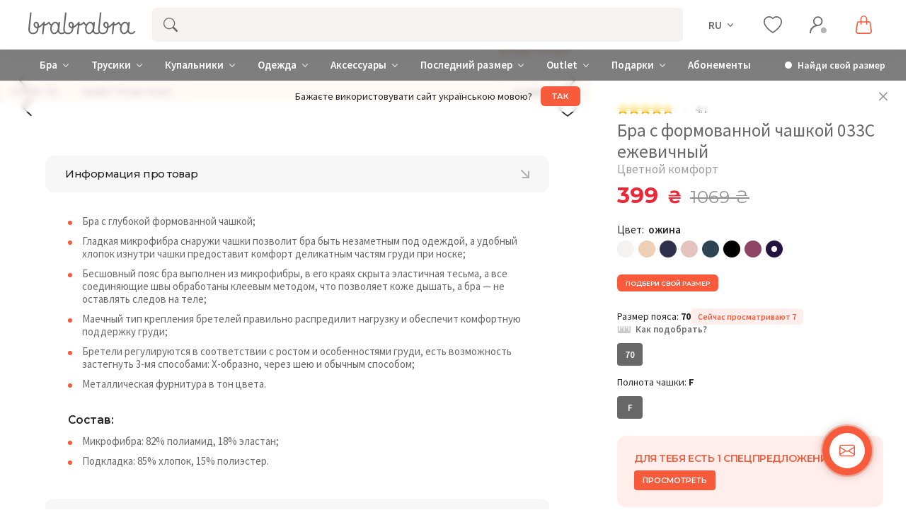

--- FILE ---
content_type: text/html; charset=UTF-8
request_url: https://brabrabra.ua/product/byustgalter-slz19801033-ezhevika.html
body_size: 149249
content:
<!doctype html><html lang="ru"><head>  <link rel="preconnect" href="https://fonts.googleapis.com"><link rel="preconnect" href="https://fonts.gstatic.com" crossorigin><link href="https://fonts.googleapis.com/css2?family=Montserrat:wght@300;400;500;600;700;800;900&family=Source+Sans+Pro:wght@300;400;600;700&display=swap" rel="stylesheet"><link rel="icon" type="image/png" href="//brabrabra.ua/_activo/img/favicons/favicon-96x96.png?v2" sizes="96x96" /><link rel="icon" type="image/svg+xml" href="//brabrabra.ua/_activo/img/favicons/favicon.svg?v2" /><link rel="shortcut icon" href="//brabrabra.ua/_activo/img/favicons/favicon.ico?v2" /><link rel="apple-touch-icon" sizes="180x180" href="//brabrabra.ua/_activo/img/favicons/apple-touch-icon.png?v2" /><meta name="apple-mobile-web-app-title" content="brabrabra" /><link rel="manifest" href="//brabrabra.ua/_activo/img/favicons/site.webmanifest?v2" /><meta name="theme-color" content="#686869"><link rel="preload" href="/_activo/js/vendor/jquery.js" as="script"><script src="/_activo/js/vendor/jquery.js" data-skip-moving="true"></script>    <meta property="og:title" content="Бюстгальтер с формованной чашкой 033C ежевичный - купить в Киеве, Украине | brabrabra">    <meta property="og:description" content="Купить Бюстгальтер с формованной чашкой 033C | Цветной комфорт | Комфортное нижнее женское белье в интернет-магазине brabrabra.ua | Размеры от A до J | Возврат | Доставка по Украине. ☎: +38 044 580 00 88"><meta property="og:url" content="https://brabrabra.ua/product/byustgalter-slz19801033-ezhevika.html"><meta property="og:type" content="website"><meta property="og:image" content="https://brabrabra.ua/_activo/img/opengraph.jpg"><meta name="twitter:card" content="summary_large_image"><meta property="twitter:domain" content="brabrabra.ua"><meta property="twitter:url" content="https://brabrabra.ua/product/byustgalter-slz19801033-ezhevika.html"><meta name="twitter:title" content="Бюстгальтер с формованной чашкой 033C ежевичный - купить в Киеве, Украине | brabrabra"><meta name="twitter:description" content="Купить Бюстгальтер с формованной чашкой 033C | Цветной комфорт | Комфортное нижнее женское белье в интернет-магазине brabrabra.ua | Размеры от A до J | Возврат | Доставка по Украине. ☎: +38 044 580 00 88"><meta name="twitter:image" content="https://brabrabra.ua/_activo/img/opengraph.jpg"><script data-skip-moving="true">(function(w, d, s, l, i) {
	w[l] = w[l] || [];
	w[l].push({
		'gtm.start': new Date().getTime(),
		event: 'gtm.js'
	});
	var f = d.getElementsByTagName(s)[0],
		j = d.createElement(s),
		dl = l != 'dataLayer' ? '&l=' + l : '';
	j.async = true;
	j.src = 'https://www.googletagmanager.com/gtm.js?id=' + i + dl;
	f.parentNode.insertBefore(j, f);
})(window, document, 'script', 'dataLayer', 'GTM-WQBT3BK');</script><script data-skip-moving="true">window.dataLayer = window.dataLayer || [];</script><meta http-equiv="Content-Type" content="text/html; charset=UTF-8" /><meta name="keywords" content="Купить, Бюстгальтер, формованной, чашкой, 033c,  | , Цветной, комфорт, Комфортное, нижнее" /><meta name="description" content="Купить Бюстгальтер с формованной чашкой 033C | Цветной комфорт | Комфортное нижнее женское белье в интернет-магазине brabrabra.ua | Размеры от A до J | Возврат | Доставка по Украине. ☎: +38 044 580 00 88" /><link rel="canonical" href="https://brabrabra.ua/product/byustgalter-slz19801033-ezhevika.html" /><script type="text/javascript" data-skip-moving="true">var t = window; t.dataLayer = t.dataLayer || []; t.retargeting_config = t.retargeting_config || {'ready_aw':'Y','adwords_var':'ecomm','adwords_cur':'UAH','ready_fb':'N','facebook_id':'677834236312725','facebook_cur':'UAH','ready_mt':'N','mytarget_id':'','mytarget_price_id':'1','mytarget_cur':'UAH','ready_vk':'N','vkontakte_id':'','vkontakte_price_id':'','vkontakte_cur':'UAH','container_name':'dataLayer','currencies_map':{'PLN_UAH':'8.36','USD_UAH':'36.77','EUR_UAH':'39.06'}};</script><script type="text/javascript" data-skip-moving="true">var t = window; t.dataLayer = t.dataLayer || []; t.conversionpro_config = t.conversionpro_config || {'ready_ym':'N','metrika_id':'','ready_ga':'Y','analytics_id':'UA-110073178-1','ready_rt':'Y','container_name':'dataLayer','site_id':'s1','base_currency':'UAH'};</script><style>.popup-window {
	background-color: #fff;
	-webkit-box-shadow: 0 7px 21px rgba(83, 92, 105, .12), 0 -1px 6px 0 rgba(83, 92, 105, .06);
	        box-shadow: 0 7px 21px rgba(83, 92, 105, .12), 0 -1px 6px 0 rgba(83, 92, 105, .06);
	padding: 10px;
	font: 13px var(--ui-font-family-primary, var(--ui-font-family-helvetica));
	-webkit-box-sizing: border-box;
	        box-sizing: border-box;
	display: -webkit-box;
	display: -ms-flexbox;
	display: flex;
	-webkit-box-orient: vertical;
	-webkit-box-direction: normal;
	    -ms-flex-direction: column;
	        flex-direction: column;
	-webkit-box-pack: stretch;
	    -ms-flex-pack: stretch;
	        justify-content: stretch;
	border-radius: var(--popup-window-border-radius);
	will-change: opacity;
}

.popup-window-disable-scroll {
	overflow: hidden;
}

.popup-window.--fixed {
	position: fixed !important;
}

/* A super hack for legacy code which directly reads and writes popupContainer.style.display */
.popup-window[style*="block"] {
	display: -webkit-box !important;
	display: -ms-flexbox !important;
	display: flex !important;
}

.popup-window.popup-window-with-titlebar {
	padding: 0 10px 10px;
}

.popup-window-delimiter {
	background-color: #f0f1f2;
	display: block;
	height: 1px;
	line-height: 1px;
}

.popup-window-delimiter-section {
	display: -webkit-box;
	display: -ms-flexbox;
	display: flex;
	margin: 5px 0 8px 0;
	text-align: center;
}

.popup-window-delimiter-section:before,
.popup-window-delimiter-section:after {
	display: block;
	content: "";
	-webkit-box-flex: 1;
	    -ms-flex: 1;
	        flex: 1;
	min-width: 15px;
	position: relative;
	top: 8px;
	height: 1px;
	background-color: #f0f1f2;
}

.popup-window-delimiter-text {
	position: relative;
	top: 2px;
	padding: 0 12px;
	background: #fff;
	color: #b1b6bc;
	font-size: 10px;
	font-weight: var(--ui-font-weight-bold);
	text-transform: uppercase;
	white-space: nowrap;
	overflow-x: hidden;
	-o-text-overflow: ellipsis;
	   text-overflow: ellipsis;
	text-align: center;
	-webkit-box-sizing: border-box;
	        box-sizing: border-box;
}

.popup-window-buttons {
	text-align: center;
	padding: 20px 0 10px;
	position: relative;
}

.popup-window-button {
	display: inline-block;
	height: 39px;
	line-height: 39px;
	margin: 0 12px 0 0;
	background: #ecedef;
	border-radius: var(--popup-window-button-border-radius, 2px);
	cursor: pointer;
	color: #7a818a;
	font-family: var(--ui-font-family-secondary, var(--ui-font-family-open-sans));
	font-weight: var(--ui-font-weight-bold, 700);
	font-size: 12px;
	outline: none;
	padding: 0 18px;
	vertical-align: middle;
	text-decoration: none;
	text-transform: uppercase;
	text-shadow: none;
	white-space: nowrap;
	-webkit-box-shadow: 0 0 0 1px #c6cdd3 inset;
	box-shadow: 0 0 0 1px #c6cdd3 inset;
	-webkit-font-smoothing: antialiased;
	-webkit-transition: background-color 0.2s linear, color 0.2s linear;
	-o-transition: background-color 0.2s linear, color 0.2s linear;
	transition: background-color 0.2s linear, color 0.2s linear;
}

.popup-window-button:before,
.popup-window-button:after {
	display: none;
}

.popup-window-button:hover {
	background: #cfd4d8;
	color: #535c69;
}

.popup-window-button:last-child {
	margin-right: 0;
}

.popup-window-button-accept,
.popup-window-button-create {
	background: #bbed21;
	-webkit-box-shadow: none;
	box-shadow: none;
	color: #535c69;
}

.popup-window-button-accept:hover,
.popup-window-button-create:hover {
	background: #d2f95f;
	color: #535c69;
}

.popup-window-button-wait {
	color: transparent !important;
	position: relative;
}

.popup-window-button-wait .popup-window-button-text {
	opacity: 0;
}

.popup-window-button-wait:before {
	background: none !important;
	-webkit-box-shadow: inset 0 0 0 1px #fff;
	        box-shadow: inset 0 0 0 1px #fff;
	border-radius: 50%;
	color: #fff;
	display: block !important;
	content: '_' !important;
	font-size: 10px;
	font-family: var(--ui-font-family-primary, var(--ui-font-family-helvetica));
	line-height: 10px;
	height: 21px;
	top: 10px;
	left: 50%;
	margin: 0 0 0 -11px;
	padding-right: 6px;
	position: absolute;
	text-align: right;
	width: 15px;
}

.popup-window-button-wait:after {
	background: #fff !important;
	content: ' ' !important;
	display: block !important;
	height: 7px;
	position: absolute;
	top: 13px;
	left: 50%;
	padding: 0;
	width: 1px;
	-webkit-transform-origin: 0 100%;
	-ms-transform-origin: 0 100%;
	    transform-origin: 0 100%;
	-webkit-animation: popup-window-button-animation 1s infinite linear;
	        animation: popup-window-button-animation 1s infinite linear;
}

.popup-window-button-create.popup-window-button-wait:before,
.popup-window-button-accept.popup-window-button-wait:before {
	color: #535c69;
	-webkit-box-shadow: inset 0 0 0 1px #535c69;
	box-shadow: inset 0 0 0 1px #535c69;
}

.popup-window-button-create.popup-window-button-wait:after,
.popup-window-button-accept.popup-window-button-wait:after {
	background: #535c69 !important;
}

@-webkit-keyframes popup-window-button-animation {
	0% {
		-webkit-transform: rotate(0deg);
		        transform: rotate(0deg);
	}
	100% {
		-webkit-transform: rotate(360deg);
		        transform: rotate(360deg);
	}
}

@keyframes popup-window-button-animation {
	0% {
		-webkit-transform: rotate(0deg);
		        transform: rotate(0deg);
	}
	100% {
		-webkit-transform: rotate(360deg);
		        transform: rotate(360deg);
	}
}

.popup-window-button-decline {
	background: #f1361b;
	color: #fff;
	-webkit-box-shadow: none;
	box-shadow: none;
}

.popup-window-button-decline:hover {
	background: #cc1a00;
	color: #fff;
}

.popup-window-button-cancel {
	font-weight: normal;
}

.popup-window-button-blue {
	background-color: #3bc8f5;
	-webkit-box-shadow: none;
	        box-shadow: none;
	color: #fff;
}

.popup-window-button-blue:hover {
	background-color: #3fddff;
	color: #fff;
}

.popup-window-button-blue:active {
	background-color: #13b1e3;
	color: #fff;
}

.popup-window-button-link,
.popup-window-button-link-cancel,
.popup-window-button-link:hover,
.popup-window-button-link:active {
	background: none;
	-webkit-box-shadow: none;
	box-shadow: none;
}

.popup-window-button-link {
	border-bottom: 1px solid #c0c2c5;
	border-radius: 0;
	color: #535c69;
	cursor: pointer;
	height: 17px;
	line-height: 17px;
	-webkit-transition: border-bottom-color 0.15s linear;
	-o-transition: border-bottom-color 0.15s linear;
	transition: border-bottom-color 0.15s linear;
	padding: 0;
}

.popup-window-button-link:hover,
.popup-window-button-link:active {
	border-bottom-color: #535c69;
	color: #535c69;
	line-height: 17px;
	height: 17px;
}

.popup-window-button-link-cancel {
	color: #f1361b;
	border-bottom-color: #ffb4a9;
}

.popup-window-button.popup-window-button-link-cancel:hover,
.popup-window-button.popup-window-button-link-cancel:active {
	border-bottom-color: #f1361b;
	color: #f1361b;
}

.popup-window-button-disable {
	cursor: default;
	opacity: 0.3;
}

.popup-window-titlebar {
	height: 49px;
}

.popup-window-titlebar-text,
.popup-window-titlebar-text-version {
	-webkit-box-sizing: border-box;
	box-sizing: border-box;
	color: #80868e;
	display: inline-block;
	font-size: 14px;
	font-weight: var(--ui-font-weight-bold);
	max-width: 100%;
	line-height: 49px;
	overflow: hidden;
	padding: 0 30px 0 10px;
	-o-text-overflow: ellipsis;
	   text-overflow: ellipsis;
	white-space: nowrap;
}

.popup-window-titlebar-text-version {
	font-weight: normal;
	font-size: 13px;
	padding-left: 0;
}

.popup-window-content {
	-webkit-box-sizing: border-box;
	        box-sizing: border-box;
	-webkit-box-flex: 1;
	    -ms-flex: 1;
	        flex: 1;
	border-radius: var(--popup-window-content-border-radius);
	scrollbar-width: thin;
	scrollbar-color: var(--popup-window-scrollbar-thumb-background, rgba(82, 92, 105, 0.2));
}

.popup-window-content::-webkit-scrollbar {
	width: 12px;
}

.popup-window-content::-webkit-scrollbar-track {
	background-color: var(--popup-window-scrollbar-track-background, rgba(82, 92, 105, 0.05));
	margin: 8px 0;
	border-right: 4px solid transparent;
	border-left: 4px solid transparent;
	background-clip: content-box;
}

.popup-window-content::-webkit-scrollbar-thumb {
	background-color: var(--popup-window-scrollbar-thumb-background, rgba(82, 92, 105, 0.2));
	margin: 8px 0;
	border-right: 4px solid transparent;
	border-left: 4px solid transparent;
	background-clip: content-box;
}

.popup-window-content::-webkit-scrollbar-thumb:hover {
	background-color: var(--popup-window-scrollbar-thumb-hover-background, rgba(82, 92, 105, 0.5));
}

.popup-window-with-titlebar .popup-window-content,
.popup-window-content-gray .popup-window-content {
	background-color: #eef2f4;
}

.popup-window-content-white .popup-window-content {
	background-color: #fff;
}

.popup-window-with-titlebar .popup-window-content {
	padding: 20px;
}

.popup-window-close-icon {
	cursor: pointer;
	height: 27px;
	outline: none;
	opacity: 0.5;
	position: absolute;
	right: 0;
	top: 0;
	width: 27px;
	-webkit-transition: opacity 0.2s linear;
	-o-transition: opacity 0.2s linear;
	transition: opacity 0.2s linear;
}

.popup-window-close-icon:after {
	display: block;
	position: absolute;
	top: 50%;
	left: 50%;
	-webkit-transform: translate3d(-50%, -50%, 0);
	        transform: translate3d(-50%, -50%, 0);
	width: 10px;
	height: 10px;
	background-image: url("data:image/svg+xml;charset=utf-8,%3Csvg width='10' height='10' xmlns='http://www.w3.org/2000/svg'%3E%3Cpath d='M7.787 1L5 3.787 2.213 1 1 2.213 3.787 5 1 7.787 2.213 9 5 6.213 7.787 9 9 7.787 6.213 5 9 2.213' fill='%23999' fill-rule='evenodd'/%3E%3C/svg%3E");
	background-repeat: no-repeat;
	background-size: cover;
	content: "";
}

.popup-window-titlebar-close-icon {
	top: 12px;
	right: 10px;
}

.popup-window-close-icon:hover {
	opacity: 1;
}

.popup-window-angly {
	display: none;
	height: 22px;
	position: absolute;
	overflow: hidden;
	width: 33px;
	pointer-events: none;
}

.popup-window-angly--arrow {
	background-color: #fff;
	-webkit-box-shadow: 0 0 21px rgba(83, 92, 105, .13);
	box-shadow: 0 0 21px rgba(83, 92, 105, .13);
	content: '';
	height: 15px;
	position: absolute;
	left: 9px;
	top: 16px;
	-webkit-transform: rotate(45deg);
	    -ms-transform: rotate(45deg);
	        transform: rotate(45deg);
	-webkit-transform-origin: 50% 50%;
	    -ms-transform-origin: 50% 50%;
	        transform-origin: 50% 50%;
	width: 15px;
}

.popup-window-angly-top {
	display: block;
	left: 10px;
	margin: 0;
	top: -22px;
}

.popup-window-angly-top .popup-window-angly--arrow { }

.popup-window-angly-right {
	display: block;
	right: -17px;
	top: 10px;
	height: 30px;
	width: 17px;
}

.popup-window-angly-right .popup-window-angly--arrow {
	left: -9px;
	top: 8px;
}

.popup-window-angly-bottom {
	bottom: -20px;
	display: block;
	height: 20px;
	margin-left: 10px;
}

.popup-window-angly-bottom .popup-window-angly--arrow {
	top: -9px;
}

.popup-window-angly-left {
	display: block;
	left: -14px;
	top: 10px;
	height: 30px;
	width: 14px;
}

.popup-window-angly-left .popup-window-angly--arrow {
	left: 8px;
	top: 8px;
}

.popup-window-overlay {
	position: absolute;
	top: 0;
	left: 0;
	display: none;
	background: #333;
	filter: progid:DXImageTransform.Microsoft.Alpha(opacity=50);
	-moz-opacity: 0.5;
	opacity: 0.5;
}

.popup-window-resize {
	opacity: 0;
	-webkit-transition: opacity .3s;
	-o-transition: opacity .3s;
	transition: opacity .3s;
	position: absolute;
	right: 2px;
	bottom: 2px;
	width: 12px;
	height: 12px;
	background-image: url("[data-uri]");
	background-repeat: no-repeat;
	background-position: center;
	cursor: nwse-resize;
}

.popup-window:hover .popup-window-resize {
	opacity: 1;
}

/* Menu Popup */
.menu-popup {
	padding: 8px 0;
}

.menu-popup-title {
	margin: 0 0 7px 0;
	padding: 0 0 0 4px;
	color: #4c4c4c;
	white-space: nowrap;
	font: normal normal normal 12px/normal var(--ui-font-family-primary, var(--ui-font-family-helvetica));
}

.menu-popup .menu-popup-item {
	background-color: transparent;
	display: -webkit-box;
	display: -ms-flexbox;
	display: flex;
	-webkit-box-align: center;
	    -ms-flex-align: center;
	        align-items: center;
	cursor: pointer;
	height: 36px;
	position: relative;
	text-decoration: none;
	outline: none;
	white-space: nowrap;
}

/* A super hack for legacy code which directly reads and writes menu-popup-item.style.display */
.menu-popup .menu-popup-item[style*="block"] {
	display: -webkit-box !important;
	display: -ms-flexbox !important;
	display: flex !important;
}

.menu-popup .menu-popup-item-disabled {
	pointer-events: none;
	opacity: 0.4;
	cursor: default;
}

.menu-popup .menu-popup-item-disabled .main-ui-loader-svg-circle {
	stroke: #4a4e53;
	stroke-width: 3;
}

.menu-popup-item-icon {
	display: inline-block;
	height: 16px;
	margin-left: 15px;
	vertical-align: middle;
	width: 19px;
}

.menu-popup-item-text {
	display: inline-block;
	-webkit-box-flex: 1;
	    -ms-flex: 1;
	        flex: 1;
	font-family: var(--ui-font-family-primary, var(--ui-font-family-helvetica));
	color: #525c68;
	line-height: 36px;
	padding: 0 15px 0 9px;
	text-decoration: none;
	vertical-align: middle;
	-webkit-transition: color 0.2s linear;
	-o-transition: color 0.2s linear;
	transition: color 0.2s linear;
}

/* A temporary hack for the custom menu separators */
.menu-popup .menu-popup-items .main-buttons-submenu-item.main-buttons-submenu-separator.main-buttons-hidden-label .menu-popup-item-text span {
	top: -10px !important;
}

.menu-popup-item-text .tariff-lock {
	margin: 0 5px 2px 5px;
	vertical-align: middle;
}

.popup-window-fixed-width .menu-popup-item-text {
	-o-text-overflow: ellipsis;
	   text-overflow: ellipsis;
	overflow: hidden;
	width: 100%;
	-webkit-box-sizing: border-box;
	        box-sizing: border-box;
}

.menu-popup-no-icon .menu-popup-item-text {
	padding: 0 15px;
}

.menu-popup-item-submenu .menu-popup-item-text {
	padding-right: 28px;
}

.menu-popup-item:hover,
.menu-popup-item.menu-popup-item-open {
	background-color: #f5f5f6;
}

.menu-popup-item:hover .menu-popup-item-text {
	color: #3b434f;
}

.menu-popup-item.menu-popup-item-disabled:hover {
	background: initial;
}

.menu-popup-item-submenu:after {
	position: absolute;
	right: 11px;
	top: 50%;
	margin-top: -4px;
	width: 6px;
	height: 9px;
	background-image: url([data-uri]);
	background-size: cover;
	content: "";
}

.bx-admin-submenu-opened { background: #f0f0f0 !important; border-radius: 3px; }

.menu-popup-no-icon .menu-popup-item-icon { display: none; }

.menu-popup-item-view .menu-popup-item-icon {
	background: transparent url("data:image/svg+xml;charset=utf-8,%3Csvg xmlns='http://www.w3.org/2000/svg' width='19' height='16'%3E%3Cpath fill='%23525C69' fill-rule='evenodd' d='M8.37 0a6.37 6.37 0 015.326 9.861l3.309 3.307c.392.392.39 1.03.005 1.415l-.427.427c-.39.389-1.025.384-1.415-.005l-3.307-3.309A6.37 6.37 0 118.369 0zm0 1.82a4.55 4.55 0 100 9.098 4.55 4.55 0 000-9.098z'/%3E%3C/svg%3E") no-repeat;
}

.menu-popup-item-edit .menu-popup-item-icon {
	background: transparent url("data:image/svg+xml;charset=utf-8,%3Csvg xmlns='http://www.w3.org/2000/svg' width='19' height='16'%3E%3Cpath fill='%23525C69' fill-rule='evenodd' d='M14.42 1l2.55 2.577-9.978 9.951-2.55-2.577L14.418 1zM3.008 14.638a.267.267 0 00.067.255c.067.067.164.093.255.067l2.851-.768-2.405-2.405-.768 2.85z'/%3E%3C/svg%3E") no-repeat;
}

.menu-popup-item-create .menu-popup-item-icon {
	background: transparent url("data:image/svg+xml;charset=utf-8,%3Csvg xmlns='http://www.w3.org/2000/svg' width='16' height='15'%3E%3Cpath fill='%23525C69' fill-rule='evenodd' d='M8.978 0v6h6.064v2.948l-6.064-.001v6.043H6l-.001-6.043H0V6h5.999L6 0h2.978z'/%3E%3C/svg%3E") no-repeat;
}

.menu-popup-item-create-quick .menu-popup-item-icon {
	background: transparent url("data:image/svg+xml;charset=utf-8,%3Csvg xmlns='http://www.w3.org/2000/svg' width='19' height='16'%3E%3Cpath fill='%23525C69' fill-rule='evenodd' d='M15.39 8.032v3l3.01.002v2l-3.01-.001v3.003h-2v-3.003h-3.005v-2h3.006V8.032h2zM12.23 0L6.77 6.044h5.46l-8.865 9.409L6.77 8.744H2L5.009 0h7.22z'/%3E%3C/svg%3E") no-repeat;
}

.menu-popup-item-take .menu-popup-item-icon {
	background: transparent url("data:image/svg+xml;charset=utf-8,%3Csvg xmlns='http://www.w3.org/2000/svg' width='19' height='16'%3E%3Cpath fill='%23525C69' fill-rule='evenodd' d='M7.477 14.702L2 9.39l2.267-2.209 3.21 3.102L16.002 2l2.267 2.209z'/%3E%3C/svg%3E") no-repeat;
}

.menu-popup-item-begin .menu-popup-item-icon {
	background: transparent url("data:image/svg+xml;charset=utf-8,%3Csvg xmlns='http://www.w3.org/2000/svg' width='19' height='16'%3E%3Cpath fill='%23525C69' fill-rule='evenodd' d='M9.632 1a7.632 7.632 0 110 15.265A7.632 7.632 0 019.632 1zm0 1.752a5.88 5.88 0 100 11.761 5.88 5.88 0 000-11.761zM8.296 5.119a.7.7 0 01.375.11l4.418 2.806a.7.7 0 010 1.182L8.67 12.024a.7.7 0 01-1.075-.59V5.818a.7.7 0 01.7-.7z'/%3E%3C/svg%3E") no-repeat;
}

.menu-popup-item-decline .menu-popup-item-icon {
	background: transparent url("data:image/svg+xml;charset=utf-8,%3Csvg xmlns='http://www.w3.org/2000/svg' width='19' height='16'%3E%3Cpath fill='%23525C69' fill-rule='evenodd' d='M6.161 2l.017 2.83h2.138a4.433 4.433 0 014.433 4.434v.129a4.433 4.433 0 01-4.433 4.433H4.91c-.24 0-.474-.019-.702-.055v-1.949h3.908l.163-.005a2.48 2.48 0 002.317-2.475l-.005-.163A2.48 2.48 0 008.116 6.86H6.19l.017 3.048L2 5.932 6.161 2zm10.043 1.887v9.662h-2.008V3.887h2.008z'/%3E%3C/svg%3E") no-repeat;
}

.menu-popup-item-reopen .menu-popup-item-icon {
	background: transparent url("data:image/svg+xml;charset=utf-8,%3Csvg xmlns='http://www.w3.org/2000/svg' width='19' height='16'%3E%3Cpath fill='%23525C69' fill-rule='evenodd' d='M9.514 2a6.508 6.508 0 015.42 2.899l1.794-1.796v5.681h-5.68l2.238-2.238a4.254 4.254 0 10-3.772 6.222l.146-.005-.173 2.264-.207-.004A6.514 6.514 0 019.514 2z'/%3E%3C/svg%3E") no-repeat;
}

.menu-popup-item-complete .menu-popup-item-icon {
	background: transparent url("data:image/svg+xml;charset=utf-8,%3Csvg xmlns='http://www.w3.org/2000/svg' width='19' height='16'%3E%3Cpath fill='%23525C69' fill-rule='evenodd' d='M4 2h11.648L13.1 6.015l2.548 4.016-9.661-.001v4.963H4V2z'/%3E%3C/svg%3E") no-repeat;
}

.menu-popup-item-hold .menu-popup-item-icon {
	background: transparent url("data:image/svg+xml;charset=utf-8,%3Csvg xmlns='http://www.w3.org/2000/svg' width='19' height='16'%3E%3Cpath fill='%23525C69' fill-rule='evenodd' d='M8 2v12H5V2h3zm5.986 0v12h-3V2h3z'/%3E%3C/svg%3E") no-repeat;
}

.menu-popup-item-accept .menu-popup-item-icon {
	background: transparent url("data:image/svg+xml;charset=utf-8,%3Csvg xmlns='http://www.w3.org/2000/svg' width='19' height='16'%3E%3Cpath fill='%23525C69' fill-rule='evenodd' d='M7.477 14.702L2 9.39l2.267-2.209 3.21 3.102L16.002 2l2.267 2.209z'/%3E%3C/svg%3E") no-repeat;
}

.menu-popup-item-remake .menu-popup-item-icon {
	background: transparent url("data:image/svg+xml;charset=utf-8,%3Csvg xmlns='http://www.w3.org/2000/svg' width='19' height='16'%3E%3Cpath fill='%23525C69' fill-rule='evenodd' d='M15.246 8.07l1.398 2.234a2 2 0 01-1.695 3.06l-3.038-.001v2.439L8.56 12.45l3.352-3.352-.001 2.065 2.676.001-1.247-1.993 1.906-1.101zM5.58 5.71l1.227 4.578L4.849 9.16l-1.253 2.005h3.056v2.2H3.236a2 2 0 01-1.695-3.06L2.944 8.06 1 6.936 5.579 5.71zM10.153.304a2 2 0 01.635.635l1.746 2.791L14.5 2.597l-1.227 4.578L8.694 5.95l1.933-1.117-1.535-2.455L7.6 4.761l-1.906-1.1L7.397.94a2 2 0 012.756-.635z'/%3E%3C/svg%3E") no-repeat;
}

.menu-popup-item-delete .menu-popup-item-icon {
	background: transparent url("data:image/svg+xml;charset=utf-8,%3Csvg xmlns='http://www.w3.org/2000/svg' width='19' height='16'%3E%3Cpath fill='%23525C69' fill-rule='evenodd' d='M15.406 3.889l-3.8 3.8 3.841 3.841-1.867 1.867-3.841-3.842-3.826 3.828-1.887-1.886L7.853 7.67l-3.8-3.8L5.92 2.003l3.8 3.8 3.8-3.8z'/%3E%3C/svg%3E") no-repeat;
}

.menu-popup-item-copy .menu-popup-item-icon {
	background: transparent url("data:image/svg+xml;charset=utf-8,%3Csvg xmlns='http://www.w3.org/2000/svg' width='19' height='16'%3E%3Cpath fill='%23525C69' fill-rule='evenodd' d='M4.898 9.472V3.094c0-.108.088-.196.196-.196h6.378c.107 0 .195.088.195.196V3.4h1.899v-1.76a.642.642 0 00-.64-.641H3.64a.642.642 0 00-.64.64v9.285c0 .353.288.64.64.64h1.655V9.668h-.201a.196.196 0 01-.196-.195zm10.223 3.442a.208.208 0 01-.207.207H8.161a.208.208 0 01-.207-.207V6.161c0-.113.094-.207.207-.207h6.753c.114 0 .207.094.207.207v6.753zm1.148-8.86H6.713a.66.66 0 00-.659.66v9.555a.66.66 0 00.66.659h9.555a.661.661 0 00.659-.66V4.714a.66.66 0 00-.66-.659z'/%3E%3C/svg%3E") no-repeat;
}

.menu-popup-item-delegate .menu-popup-item-icon {
	background: transparent url("data:image/svg+xml;charset=utf-8,%3Csvg xmlns='http://www.w3.org/2000/svg' width='19' height='16'%3E%3Cpath fill='%23525C69' fill-rule='evenodd' d='M10.283 2.73c-.485-.8 3.605-1.466 3.877.984a7.774 7.774 0 010 2.227s.611-.073.203 1.137c0 0-.225.87-.57.675 0 0 .056 1.1-.487 1.287 0 0 .04.586.04.625l.453.07s-.014.49.077.542c.414.279.868.49 1.345.626 1.41.372 2.126 1.012 2.126 1.571l.388 2.55H5.908s.079-1.256.293-2.127c.215-.87 1.42-1.516 2.53-2.013.575-.258.7-.412 1.278-.676a2.04 2.04 0 00.039-.487l.491-.06s.065.122-.039-.597c0 0-.552-.15-.578-1.294 0 0-.415.143-.44-.55-.018-.47-.372-.878.137-1.216l-.26-.72s-.272-2.78.924-2.555zm-7.307.929l4.167 4.168-4.167 4.167-.001-3.001H0v-2h2.975V3.659z'/%3E%3C/svg%3E") no-repeat;
}

.menu-popup-item-add-to-tm .menu-popup-item-icon {
	background: transparent url("data:image/svg+xml;charset=utf-8,%3Csvg xmlns='http://www.w3.org/2000/svg' width='19' height='16'%3E%3Cpath fill='%23525C69' fill-rule='evenodd' d='M12.293 1.542a7.494 7.494 0 014.696 6.952 7.348 7.348 0 01-7.196 7.49 7.494 7.494 0 112.5-14.442zM5.428 4.587a5.64 5.64 0 004.291 9.543 5.53 5.53 0 005.416-5.636 5.64 5.64 0 00-9.707-3.907zM8.13 9.989V5.417h2v2.572h2.508v2H8.13z'/%3E%3C/svg%3E") no-repeat;
}

.menu-popup-item-accept-sm .menu-popup-item-icon {
	background: transparent url("data:image/svg+xml;charset=utf-8,%3Csvg xmlns='http://www.w3.org/2000/svg' width='19' height='16' viewBox='-4 -4 19 16'%3E%3Cpath fill='%232066B0' d='M1.36 3.446L4.013 6.1 10.316 0l1.36 1.36-6.299 6.1-1.364 1.36-1.36-1.36L0 4.806z'/%3E%3C/svg%3E") no-repeat;
}

.popup-window-button-left,
.popup-window-button-right {
	display: none;
}

/* ========Popup Window Darken==========*/
.popup-window-dark {
	background-color: rgba(0, 0, 0, 0.8);
	border-radius: var(--popup-window-border-radius, 4px);
	-webkit-box-shadow: 0 19px 24px rgba(88, 112, 118, 0.17);
	        box-shadow: 0 19px 24px rgba(88, 112, 118, 0.17);
}

.popup-window-dark .popup-window-content {
	background-color: transparent;
	color: #fff;
	margin: 0;
}

.popup-window-dark .popup-window-angly--arrow {
	background-color: rgba(0, 0, 0, 0.8);
}

.popup-window-dark .popup-window-titlebar-text {
	color: #fff;
}

.popup-window-dark .popup-window-close-icon:after {
	background-image: url("data:image/svg+xml;charset=utf-8,%3Csvg width='10' height='10' xmlns='http://www.w3.org/2000/svg'%3E%3Cpath d='M7.787 1L5 3.787 2.213 1 1 2.213 3.787 5 1 7.787 2.213 9 5 6.213 7.787 9 9 7.787 6.213 5 9 2.213' fill='%23FFF' fill-rule='evenodd'/%3E%3C/svg%3E");
}

/*===========TABS==========*/
.popup-window-tabs-box {
	padding: 10px 0 4px;
}

.popup-window-tabs {
	position: relative;
	padding: 0 20px 0 0;
	margin: 0;
	height: 42px;
	font-size: 0;
	z-index: 1;
}

.popup-window-tab {
	display: inline-block;
	height: 42px;
	margin: 0 7px 0 0;
	padding: 0 12px;
	border: none;
	vertical-align: top;
	font-size: 14px;
	font-weight: var(--ui-font-weight-bold);
	font-family: var(--ui-font-family-primary, var(--ui-font-family-helvetica));
	line-height: 41px;
	color: #535c69;
	background-color: #ecf2f3;
	text-shadow: none;
	cursor: pointer;
	-webkit-transition: background-color 0.15s linear;
	-o-transition: background-color 0.15s linear;
	transition: background-color 0.15s linear;
}

.popup-window-tab:hover {
	background-color: #f7f9f9;
}

.popup-window-tab-selected {
	position: relative;
	z-index: 2;
	padding: 0 11px;
	background-color: #fff !important;
	line-height: 40px;
	border-radius: 2px 2px 0 0;
	border: 1px solid #c6cdd3;
	border-bottom: none;
	cursor: default;
}

.popup-window-tabs-content {
	margin: 0;
	padding: 10px;
	border: 1px solid #c6cdd3;
	border-radius: 0 3px 3px;
}

.popup-window-tab-content {
	display: none;
	padding: 20px;
	background: #eef2f4;
}

.popup-window-tabs-content-white .popup-window-tab-content {
	padding: 10px;
	background: #fff;
}

.popup-window-tab-content-selected {
	display: block;
}

.popup-window-show-animation-opacity {
	-webkit-animation: popupWindowShowAnimationOpacity 100ms;
	        animation: popupWindowShowAnimationOpacity 100ms;
	-webkit-animation-fill-mode: both;
	        animation-fill-mode: both;
}

@-webkit-keyframes popupWindowShowAnimationOpacity {
	0% {
		opacity: 0;
	}
	100% {
		opacity: 1;
	}
}

@keyframes popupWindowShowAnimationOpacity {
	0% {
		opacity: 0;
	}
	100% {
		opacity: 1;
	}
}

.popup-window-show-animation-opacity-transform {
	-webkit-animation: popupWindowShowAnimationOpacityTransform 100ms;
	        animation: popupWindowShowAnimationOpacityTransform 100ms;
	-webkit-animation-fill-mode: both;
	        animation-fill-mode: both;
}

@-webkit-keyframes popupWindowShowAnimationOpacityTransform {
	0% {
		opacity: 0;
		-webkit-transform: translate3d(0, 5px, 0);
		-ms-transform: translate3d(0, 5px, 0);
		transform: translate3d(0, 5px, 0);
	}
	100% {
		opacity: 1;
		-webkit-transform: translate3d(0, 0px, 0);
		-ms-transform: translate3d(0, 0px, 0);
		transform: translate3d(0, 0px, 0);
	}
}

@keyframes popupWindowShowAnimationOpacityTransform {
	0% {
		opacity: 0;
		-webkit-transform: translate3d(0, 5px, 0);
		-ms-transform: translate3d(0, 5px, 0);
		transform: translate3d(0, 5px, 0);
	}
	100% {
		opacity: 1;
		-webkit-transform: translate3d(0, 0px, 0);
		-ms-transform: translate3d(0, 0px, 0);
		transform: translate3d(0, 0px, 0);
	}
}

.popup-window-close-animation-opacity {
	-webkit-animation: popupWindowCloseAnimationOpacity 150ms;
	        animation: popupWindowCloseAnimationOpacity 150ms;
	-webkit-animation-fill-mode: both;
	        animation-fill-mode: both;
}

@-webkit-keyframes popupWindowCloseAnimationOpacity {
	0% {
		opacity: 1;
	}
	100% {
		opacity: 0;
	}
}

@keyframes popupWindowCloseAnimationOpacity {
	0% {
		opacity: 1;
	}
	100% {
		opacity: 0;
	}
}

.popup-window-close-animation-opacity-transform {
	-webkit-animation: popupWindowCloseAnimationOpacity 150ms;
	        animation: popupWindowCloseAnimationOpacity 150ms;
	-webkit-animation-fill-mode: both;
	        animation-fill-mode: both;
}

@-webkit-keyframes popupWindowCloseAnimationOpacityTransform {
	0% {
		opacity: 1;
		-webkit-transform: translate3d(0, 0px, 0);
		-ms-transform: translate3d(0, 0px, 0);
		transform: translate3d(0, 0px, 0);
	}
	100% {
		opacity: 0;
		-webkit-transform: translate3d(0, 25px, 0);
		-ms-transform: translate3d(0, 25px, 0);
		transform: translate3d(0, 25px, 0);
	}
}

@keyframes popupWindowCloseAnimationOpacityTransform {
	0% {
		opacity: 1;
		-webkit-transform: translate3d(0, 0px, 0);
		-ms-transform: translate3d(0, 0px, 0);
		transform: translate3d(0, 0px, 0);
	}
	100% {
		opacity: 0;
		-webkit-transform: translate3d(0, 25px, 0);
		-ms-transform: translate3d(0, 25px, 0);
		transform: translate3d(0, 25px, 0);
	}
}

.popup-window-show-animation-scale {
	-webkit-animation: popup-window-show-animation-scale 400ms;
	        animation: popup-window-show-animation-scale 400ms;
	-webkit-animation-fill-mode: both;
	        animation-fill-mode: both;
}

@-webkit-keyframes popup-window-show-animation-scale {
	0% {
		opacity: 0;
		-webkit-transform: scale(0);
		        transform: scale(0);
	}
	100% {
		opacity: 1;
		-webkit-transform: scale(1);
		        transform: scale(1);
	}
}

@keyframes popup-window-show-animation-scale {
	0% {
		opacity: 0;
		-webkit-transform: scale(0);
		        transform: scale(0);
	}
	100% {
		opacity: 1;
		-webkit-transform: scale(1);
		        transform: scale(1);
	}
}</style><style>.catalog__pic.imghover.gif:before {
    content: '';
    left: 10px;
    right: 0;
    top: 0;
    bottom: 0;
    position: absolute;
    z-index: 9;
    background-size: contain;
    background-repeat: no-repeat;
}
.catalog__pic.imghover.gif1:before {
    background-image: url(/upload/gif/брабус_снег_трусы.gif);
}
.catalog__pic.imghover.gif2:before {
    background-image: url(/upload/gif/bus_1.gif);
}
.catalog__pic.imghover.gif3:before {
    background-image: url(/upload/gif/bus_2.gif);
}
.catalog__pic.imghover.gif4:before {
    background-image: url(/upload/gif/bus_3.gif);
}
.catalog__pic.imghover.gif5:before {
    background-image: url(/upload/gif/bus_4.gif);
}
.promo-code {
    margin-top: 4px;
    font-size: 14px;
    display: block;
    text-align: center;
}
.promo-code__accent {
    font-weight: 700;
    color: #fd5030;
}
.only_complect_label_new.circle{
    border-radius: 50%;
    font-size: 28px;
    line-height: 20px;
    width: 75px;
    height: 75px;
    display: flex;
    flex-wrap: wrap;
    align-content: center;
    justify-content: center;
}
.only_complect_label_new div{
    font-size: 10px;
    text-transform: uppercase;
    font-weight: bold;
}
.only_complect_label_new div span {
    font-size: 22px;
    line-height: 16px;
    padding-left: 3px;
}</style><script type="text/javascript">if(!window.BX)window.BX={};if(!window.BX.message)window.BX.message=function(mess){if(typeof mess==='object'){for(let i in mess) {BX.message[i]=mess[i];} return true;}};</script><script type="text/javascript">(window.BX||top.BX).message({'JS_CORE_LOADING':'Загрузка...','JS_CORE_NO_DATA':'- Нет данных -','JS_CORE_WINDOW_CLOSE':'Закрыть','JS_CORE_WINDOW_EXPAND':'Развернуть','JS_CORE_WINDOW_NARROW':'Свернуть в окно','JS_CORE_WINDOW_SAVE':'Сохранить','JS_CORE_WINDOW_CANCEL':'Отменить','JS_CORE_WINDOW_CONTINUE':'Продолжить','JS_CORE_H':'ч','JS_CORE_M':'м','JS_CORE_S':'с','JSADM_AI_HIDE_EXTRA':'Скрыть лишние','JSADM_AI_ALL_NOTIF':'Показать все','JSADM_AUTH_REQ':'Требуется авторизация!','JS_CORE_WINDOW_AUTH':'Войти','JS_CORE_IMAGE_FULL':'Полный размер'});</script><script type="text/javascript" src="/bitrix/js/main/core/core.js?1725578504487656"></script><script>BX.setJSList(['/bitrix/js/main/core/core_ajax.js','/bitrix/js/main/core/core_promise.js','/bitrix/js/main/polyfill/promise/js/promise.js','/bitrix/js/main/loadext/loadext.js','/bitrix/js/main/loadext/extension.js','/bitrix/js/main/polyfill/promise/js/promise.js','/bitrix/js/main/polyfill/find/js/find.js','/bitrix/js/main/polyfill/includes/js/includes.js','/bitrix/js/main/polyfill/matches/js/matches.js','/bitrix/js/ui/polyfill/closest/js/closest.js','/bitrix/js/main/polyfill/fill/main.polyfill.fill.js','/bitrix/js/main/polyfill/find/js/find.js','/bitrix/js/main/polyfill/matches/js/matches.js','/bitrix/js/main/polyfill/core/dist/polyfill.bundle.js','/bitrix/js/main/core/core.js','/bitrix/js/main/polyfill/intersectionobserver/js/intersectionobserver.js','/bitrix/js/main/lazyload/dist/lazyload.bundle.js','/bitrix/js/main/polyfill/core/dist/polyfill.bundle.js','/bitrix/js/main/parambag/dist/parambag.bundle.js']);</script><script type="text/javascript">(window.BX||top.BX).message({'LANGUAGE_ID':'ru','FORMAT_DATE':'DD.MM.YYYY','FORMAT_DATETIME':'DD.MM.YYYY HH:MI:SS','COOKIE_PREFIX':'brabrabra','SERVER_TZ_OFFSET':'7200','UTF_MODE':'Y','SITE_ID':'s1','SITE_DIR':'/','USER_ID':'','SERVER_TIME':'1768947925','USER_TZ_OFFSET':'0','USER_TZ_AUTO':'Y','bitrix_sessid':'bb7ea23738bea104b01e28955d109921'});</script><script type="text/javascript" src="/bitrix/js/intervolga.retargeting/watcher.retargeting.js?172557850525032"></script><script type="text/javascript" src="/bitrix/js/intervolga.retargeting/watcher.js?172557850510954"></script><script type="text/javascript" src="/bitrix/js/intervolga.conversionpro/watcher.js?172557850418709"></script><script type="text/javascript" src="/bitrix/js/intervolga.conversionpro/watcher.ecommerce.js?17255785044832"></script><script type="text/javascript" src="/bitrix/js/main/core/core_ls.js?172557850410430"></script><script type="text/javascript" src="/bitrix/js/main/popup/dist/main.popup.bundle.js?1725578503116769"></script><script type="text/javascript" src="/bitrix/js/currency/currency-core/dist/currency-core.bundle.js?17255785027014"></script><script type="text/javascript" src="/bitrix/js/currency/core_currency.js?17255785021141"></script><script type="text/javascript" src="//cdnjs.cloudflare.com/ajax/libs/jquery-validate/1.19.1/jquery.validate.min.js"></script><script type="text/javascript" src="//cdnjs.cloudflare.com/ajax/libs/jquery.mask/1.14.10/jquery.mask.js"></script><script type="text/javascript">(function () {
						"use strict";

						var counter = function ()
						{
							var cookie = (function (name) {
								var parts = ("; " + document.cookie).split("; " + name + "=");
								if (parts.length == 2) {
									try {return JSON.parse(decodeURIComponent(parts.pop().split(";").shift()));}
									catch (e) {}
								}
							})("BITRIX_CONVERSION_CONTEXT_s1");

							if (cookie && cookie.EXPIRE >= BX.message("SERVER_TIME"))
								return;

							var request = new XMLHttpRequest();
							request.open("POST", "/bitrix/tools/conversion/ajax_counter.php", true);
							request.setRequestHeader("Content-type", "application/x-www-form-urlencoded");
							request.send(
								"SITE_ID="+encodeURIComponent("s1")+
								"&sessid="+encodeURIComponent(BX.bitrix_sessid())+
								"&HTTP_REFERER="+encodeURIComponent(document.referrer)
							);
						};

						if (window.frameRequestStart === true)
							BX.addCustomEvent("onFrameDataReceived", counter);
						else
							BX.ready(counter);
					})();</script><meta name="format-detection" content="telephone=no"><meta charset="utf-8"><meta name="viewport" content="width=device-width, initial-scale=1, maximum-scale=1, user-scalable=no"><link rel="preload" href="/_activo/css/brabrabra.css?v=210100" as="style"><link rel="stylesheet" href="/_activo/css/brabrabra.css?v=210100" media="screen"><link rel="preload" href="/_activo/js/vendor/bootstrap.js" as="script"><link rel="preload" href="/_activo/js/vendor/fancybox.umd.js" as="script"><link rel="preload" href="/_activo/js/vendor/carousel.autoplay.umd.js" as="script"><link rel="preload" href="/_activo/js/base64.js" as="script"><link rel="preload" href="/_activo/js/brabrabra.js" as="script"><script src="/local/templates/bra22/script.js?app=1768947924"></script><link rel="alternate" hreflang="ru" href="https://brabrabra.ua/product/byustgalter-slz19801033-ezhevika.html" /><link rel="alternate" hreflang="uk" href="https://brabrabra.ua/ua/product/byustgalter-slz19801033-ezhevika.html" /><link rel="alternate" hreflang="x-default" href="https://brabrabra.ua/ua/product/byustgalter-slz19801033-ezhevika.html" /><link fetchpriority="high" as="image" rel="preload"  href="/upload/resize_cache/iblock/ae2/1000_1300_27236f3bb137eb253405d06e58cacf26c/byustgalter_slz19801033_ezhevika.webp"><script type="text/javascript" src="/local/templates/bra22/components/bitrix/menu/main_new/script.js?17343783362171"></script><script type="text/javascript" src="/local/components/custom/ref.programma.footer/templates/.default/script.js?174245925917514"></script><script type="text/javascript" src="/bitrix/components/bitrix/search.title/script.js?17255785079847"></script><script type="text/javascript" src="/local/templates/bra22/components/bitrix/search.title/catalog/script.js?173437833710888"></script><script type="text/javascript" src="/local/templates/bra22/components/bitrix/catalog/bra_catalog/bitrix/catalog.element/bra24/script.js?176433609688394"></script><script type="text/javascript" src="/local/components/custom/bra.apple.pay/templates/.default/script.js?17610505169722"></script><script type="text/javascript" src="/local/templates/bra22/components/bitrix/system.pagenavigation/.default/script.js?17343783321281"></script><script type="text/javascript" src="/local/templates/.default/components/bitrix/system.pagenavigation/show_more/script.js?17343781671289"></script><script type="text/javascript">var _ba = _ba || []; _ba.push(["aid", "e8d996a344782af66503ef405488e113"]); _ba.push(["host", "brabrabra.ua"]); (function() {var ba = document.createElement("script"); ba.type = "text/javascript"; ba.async = true;ba.src = (document.location.protocol == "https:" ? "https://" : "http://") + "bitrix.info/ba.js";var s = document.getElementsByTagName("script")[0];s.parentNode.insertBefore(ba, s);})();</script><script>new Image().src='https://brabrabra.pl/bitrix/spread.php?s=YnJhYnJhYnJhX1NBTEVfVUlEAWE5NmVlMzhjNTg5NTQxM2Y2ZGM3YzY3MjZiMzI5ZjYxATE4MDAwNTE5MjQBLwEBAQI%3D&k=64ca58ac010e113f3f9bf02a8ec62d36';</script><script>// Array with google maps markers
var gmarkers = [];
var gmarkers2 = [];
var userAuth = false;

var date = new Date(new Date().getTime() + 60 * 1000 * 60 * 24);


if (!Storage.prototype.setObject) {
	Storage.prototype.setObject = function(key, value) {
		this.setItem(key, JSON.stringify(value));
	}
}

if (!Storage.prototype.getObject) {
	Storage.prototype.getObject = function(key) {
		var value = this.getItem(key);
		return value && JSON.parse(value);
	}
}

var apps = localStorage.getObject('apps');
if (apps == null) {
	apps = {
		appName: 'brabrarba app',
		settings: {
			'auth': userAuth,
			'date': date,
			'favs': [],
			'lang': 'ru'
		}
	};

	localStorage.setObject('apps', apps);
}
if (apps.settings.auth !== userAuth) {
	apps.settings.auth = userAuth;
	apps.settings.favs = [];
	localStorage.setObject('apps', apps);
}</script><script type="text/javascript" src="/local/components/custom/basket.popup/templates/bra22/script.js?167386623171954"></script><script src="https://www.googleoptimize.com/optimize.js?id=OPT-NFGGR3G"></script><style>.async-hide {
	opacity: 0 !important
}</style><script data-skip-moving="true">(function(a, s, y, n, c, h, i, d, e) {
	s.className += ' ' + y;
	h.start = 1 * new Date;
	h.end = i = function() {
		s.className = s.className.replace(RegExp(' ?' + y), '')
	};
	(a[n] = a[n] || []).hide = h;
	setTimeout(function() {
		i();
		h.end = null
	}, c);
	h.timeout = c;
})(window, document.documentElement, 'async-hide', 'dataLayer', 4000, {
	'OPT-NFGGR3G': true
});</script><title>Бюстгальтер с формованной чашкой 033C ежевичный - купить в Киеве, Украине | brabrabra</title>  <script>    var page = 'page';
    var userAuth = false;
    var userTestonProd = false;
  </script>  <!-- <style>            .bra--nav-list>li:nth-child(3) .bra--nav-dropdown a,
            .bra--nav-list>li:nth-child(3) .bra--nav-dropdown span {
                color: #f9d9c3;
            }

            .bra--nav-list>li:hover:nth-child(3) .bra--nav-dropdown a,
            .bra--nav-list>li:hover:nth-child(3) .bra--nav-dropdown span {
                color: var(--bra-color-brand);
            }

            .bra--nav-list>li:nth-child(3) .bra--nav-dropdown.arrow::after {
                background: url('data:image/svg+xml;utf8,<svg xmlns="http://www.w3.org/2000/svg" width="8" height="5" viewBox="0 0 8 5"><path d="M4,3.5,7,.2c.51-.58,1.34.31.81.88L4.4,4.82a.53.53,0,0,1-.77,0l0,0L.17,1.07C-.36.51.46-.39,1,.19Z" fill="%23f9d9c3"/></svg>');
            }

            .bra--nav-list>li:hover:nth-child(3) .bra--nav-dropdown.arrow::after {
                background: url('data:image/svg+xml;utf8,<svg xmlns="http://www.w3.org/2000/svg" width="8" height="5" viewBox="0 0 8 5"><path d="M4,3.5,7,.2c.51-.58,1.34.31.81.88L4.4,4.82a.53.53,0,0,1-.77,0l0,0L.17,1.07C-.36.51.46-.39,1,.19Z" fill="%23696969"/></svg>');
            }

            .glide__panel-root>:nth-child(3) .glide__link {
                color: #f75b3b;
            }

            .glide__panel-root>:nth-child(3) .glide__link.glide__nav::before {
                background-image: url('data:image/svg+xml;utf8,<svg xmlns="http://www.w3.org/2000/svg" width="10" height="16" viewBox="0 0 10 16"><path d="M9.76,8.53,1.85,15.78c-.61.52-1.17,0-1.61-.45a.71.71,0,0,1-.06-1L7.1,8,.24,1.73a.72.72,0,0,1,0-1c.44-.46,1-1,1.67-.49L9.77,7.47A.71.71,0,0,1,9.76,8.53Z" fill="%23f75b3b"/></svg>');
            }
        </style> -->  </head><body class="" data-img-webp="true">      <noscript>    <iframe src="https://www.googletagmanager.com/ns.html?id=GTM-WQBT3BK" height="0" width="0" style="display:none;visibility:hidden"></iframe>  </noscript>    <div id="bxpanel" style="position:fixed;width:100%;bottom:0;z-index:999999999;">      </div>  
        <div class="bra--header-mobile"><div class="container"><div class="row"><div><button type="button" id="go-back-url" class="bra--go-back" onclick="history.back();" ><svg data-name="icon-go-back" xmlns="http://www.w3.org/2000/svg" width="11" height="20" viewBox="0 0 11 20" fill="currentColor"><path d="M10.71,18.3,2.4,10l8.33-8.32a1,1,0,0,0,0-1.39,1,1,0,0,0-1.39,0l-9,9A1,1,0,0,0,0,10a1,1,0,0,0,.29.69l9,9A1,1,0,0,0,10,20a1,1,0,0,0,.73-.31A1,1,0,0,0,10.71,18.3Z" /></svg></button></div><div><div class="bra--brand"><a href="/ua/" title="Купить нижнее женское белье ❤️ brabrabra ❤️ Киев и Украина"><svg aria-hidden="true" width="160" height="34"><use href="#svg-brabrabra"></use></svg><span></span></a></div></div><div><button type="button" data-bs-toggle="modal" data-bs-target="#contactsModal" aria-label="Контакти" class="bra--phone"><svg aria-hidden="true" width="24" height="24"><use href="#svg-call"></use></svg></button></div></div></div></div>        <script>      var date = new Date();
    </script>    <div class="alert alert-lang alert-dismissible fade show" role="alert">      <div>        <p>Бажаєте використовувати сайт українською мовою?</p>        <button type="button" class="bra--button" onclick="document.cookie = 'LANG_ID=ua; path=/; expires=' + date.toUTCString();location.href = '/ua'+window.location.pathname">          Так
        </button>      </div>      <button type="button" class="btn-close" data-bs-dismiss="alert" aria-label="Close"></button>    </div>    <header class="bra--header">    <div class="container">      <div class="row">        <div>          <button type="button" data-bs-toggle="offcanvas" data-bs-target="#offcanvasNav" aria-controls="offcanvasNav" class="bra--trigger-offcanvas">            <span><i></i></span>          </button>        </div>        <div>    <div class="bra--brand">                    <a href="/" title="Купить нижнее женское белье ❤️ brabrabra ❤️ Киев и Украина">                <svg aria-hidden="true" width="160" height="34">                    <use href="#svg-brabrabra"></use>                </svg>                <span>Купить нижнее женское белье ❤️ brabrabra ❤️ Киев и Украина</span>            </a>                    </div></div>        <div>    <button type="button" data-bs-toggle="modal" data-bs-target="#modalSearch" aria-controls="modalSearch"
            class="bra--trigger-search">        <svg aria-hidden="true" width="26" height="26">            <use href="#svg-icon-search"></use>        </svg>    </button></div><div>            <div class="bra--lang"><div class="dropdown"><button type="button" id="dropdownLang" data-bs-toggle="dropdown" aria-expanded="false" data-bs-offset="-16,10" data-bs-auto-close="outside"><span>ru</span><svg xmlns="http://www.w3.org/2000/svg" width="8" height="5" viewBox="0 0 8 5"><path d="M4,3.5,7,.2c.51-.58,1.34.31.81.88L4.4,4.82a.53.53,0,0,1-.77,0l0,0L.17,1.07C-.36.51.46-.39,1,.19Z" fill="currentColor" /></svg></button><ul class="dropdown-menu" aria-labelledby="dropdownLang"><li><a class="dropdown-item" onclick="document.cookie = 'LANG_ID=ua; path=/; expires=' + date.toUTCString();" href="/ua/product/byustgalter-slz19801033-ezhevika.html">Українська</a></li><li><span class="dropdown-item active" aria-current="true">Руccкий</span></li></ul></div></div>    </div><div>       <button type="button" onclick="showCart();" class="bra--trigger-basket"><span></span><svg aria-hidden="true" width="23" height="26"><use href="#svg-icon-basket"></use></svg></button></div><div>    <a href="/my/favourite/" class="bra--trigger-whishlist" >    <span></span>    <svg aria-hidden="true" width="26" height="26">    <use href="#svg-icon-whishlist"></use>    </svg></a></div><div>            
        <button type="button" onclick="Msoj16IQvVv18A7jBjwrk.showPopup('/auth/modal.php')"
                class="bra--trigger-cabinet">            <svg aria-hidden="true" width="24" height="24">                <use href="#svg-icon-cabinet"></use>            </svg>        </button>        <script>            let Msoj16IQvVv18A7jBjwrk = {
                id: "modal_auth",
                popup: null,
                /**
                 * 1. Обработка ссылок в форме модального окна для добавления в ссылку события onclick и выполнения
                 * перехода по ссылке через запрос новой формы через AJAX
                 * 2. Установка на форму обработчика onsubmit вместо стандартного перехода
                 */
                convertLinks: function () {
                    let links = $("#" + this.id + " a");
                    links.each(function (i) {
                        $(this).attr('onclick', "Msoj16IQvVv18A7jBjwrk.set('" + $(this).attr('href') + "')");
                    });
                    links.attr('href', '#');

                    let form = $("#" + this.id + " form");
                    form.attr('onsubmit', "Msoj16IQvVv18A7jBjwrk.submit('" + form.attr('action') + "');return false;");
                    $('#loginPhone').mask('+38 (099) 999-99-99');
                },
                initForgotPassword: function () {
                    console.log('initForgotPassword');
                    const forgotBtn = document.querySelector('.js-forgot-password');
                    const message = document.querySelector('.forgot-password-message');
                    const messageText = document.querySelector('.forgot-password-message .message-text');

                    const timerBlock = document.querySelector('.forgot-password-timer');
                    const timerCount = document.querySelector('.timer-count');

                    let timer = null;
                    const channelMessages = {
                        'telegram': 'Новий пароль відправлено у Telegram-бот',
                        'viber': 'Новий пароль відправлено у Viber',
                        'sms': 'Новий пароль відправлено у SMS на телефон'
                    };

                    function startTimer(channel) {
                        let seconds = 60;
                        // Встановлюємо повідомлення залежно від каналу
                        const channelMessage = channelMessages[channel] || channelMessages['sms'];
                        messageText.textContent = channelMessage;

                        forgotBtn.style.display = 'none';
                        message.style.display = 'block';
                        timerBlock.style.display = 'block';

                        timer = setInterval(() => {
                            seconds--;
                            timerCount.textContent = seconds;

                            if (seconds <= 0) {
                                clearInterval(timer);
                                forgotBtn.style.display = 'block';
                                message.style.display = 'none';
                                timerBlock.style.display = 'none';
                            }
                        }, 1000);
                    }

                    forgotBtn?.addEventListener('click', function () {
                        const phone = this.dataset.phone;

                        // Використовуємо звичайний AJAX запит
                        BX.ajax({
                            url: '/api/v4/forgot.password/',
                            method: 'POST',
                            dataType: 'json',
                            data: {
                                phone: phone,
                                sessid: BX.bitrix_sessid()
                            },
                            onsuccess: function (response) {
                                if (response.status === 'success') {
                                    startTimer(response.channel || 'sms');
                                } else {
                                    alert(response.message || 'Помилка при відправці SMS');
                                }
                            },
                            onfailure: function () {
                                alert('Помилка при відправці запиту');
                            }
                        });
                    });
                },
                /**
                 * Вывод модального окна с формой на странице при клике по ссылке
                 * @param url - url с параметрами для определения какую форму показать
                 */
                showPopup: function (url) {
                    let app = this;
                    this.popup = BX.PopupWindowManager.create(this.id, '', {
                        width: window.innerWidth <= 768 ? '80%' : 800, // 80% для мобильных, 800px для ПК
                        closeIcon: true,
                        autoHide: true,
                        draggable: {
                            restrict: true
                        },
                        closeByEsc: true,
                        content: this.getForm(url),
                        titleBar: {
                            content: BX.create("h3", {
                                html: 'Авторизація',
                                props: {
                                    className: "modal-title pt-3 ms-4"
                                }
                            })
                        },
                        zIndex: 9999,
                        className: 'rounded',
                        overlay: {
                            backgroundColor: 'black',
                            opacity: '70'
                        },
                        events: {
                            onPopupClose: function (PopupWindow) {
                                PopupWindow.destroy(); //удаление из DOM-дерева после закрытия
                                document.querySelector('.bra--header').style.zIndex = 999;

                            },
                            onAfterPopupShow: function (PopupWindow) {
                                app.convertLinks();

                                $('#loginPhone').mask('+38 (099) 999-99-99');
                                document.querySelector('#modal_auth .popup-window-content').style.background = 'none';
                                document.querySelector('.bra--header').style.zIndex = 990;

                                app.initForgotPassword();
                            }
                        }
                    });

                    this.popup.show();
                },
                /**
                 * Получение формы при открытии модального окна или при переходе по ссылке
                 * @param url - url с параметрами для определения какую форму показать
                 * @returns string - html код формы
                 */
                getForm: function (url) {
                    let content = null;
                    url += (url.includes("?") ? '&' : '?') + 'ajax_mode=Y';
                    BX.ajax({
                        url: url,
                        method: 'GET',
                        dataType: 'html',
                        async: false,
                        preparePost: false,
                        start: true,
                        processData: false, // Ошибка при переходе по ссылкам в форме
                        skipAuthCheck: true,
                        onsuccess: function (data) {
                            let html = BX.processHTML(data);
                            content = html.HTML;
                            $('#loginPhone').mask('+38 (099) 999-99-99');
                        },
                        onfailure: function (html, e) {
                            console.error('getForm onfailure html', html, e, this);
                        }
                    });

                    return content;
                },
                /**
                 * Получение формы при переходе по ссылке и вывод её в модальном окне
                 * @param url - url с параметрами ссылки
                 */
                set: function (url) {
                    let form = this.getForm(url);
                    this.popup.setContent(form);
                    this.popup.adjustPosition();
                    this.convertLinks();
                },
                /**
                 * Отправка данных формы и получение новой формы в ответе
                 * @param url - url с параметрами ссылки
                 */
                submit: function (url) {
                    let app = this;
                    let form = document.querySelector("#" + this.id + " form");
                    let data = BX.ajax.prepareForm(form).data;
                    data.ajax_mode = 'Y';

                    BX.ajax({
                        url: url,
                        data: data,
                        method: 'POST',
                        preparePost: true,
                        dataType: 'html',
                        async: false,
                        start: true,
                        processData: true,
                        skipAuthCheck: true,
                        onsuccess: function (data) {
                            let html = BX.processHTML(data);
                            app.popup.setContent(html.HTML);
                            app.convertLinks();
                            app.initForgotPassword();
                            $('#loginPhone').mask('+38 (099) 999-99-99');
                        },
                        onfailure: function (html, e) {
                            console.error('getForm onfailure html', html, e, this);
                        }
                    });
                }
            };
                    </script>                                                </div>      </div>    </div>  </header>  <nav class="bra--nav">    <div class="container">      <div><ul class="bra--nav-list">            <li>            <div class="bra--nav-dropdown arrow"
                 data-id="/byustgaltery/" data-site="s1">                <span class="hash-link"
                      data-href="L2J5dXN0Z2FsdGVyeS8=">Бра</span>            </div>                            <div class="bra--nav-wrap">                    <div class="container"></div>                    <div class="container_old">                                                    <div class="bra--nav-grid">                                                                    <div class="bra--nav-col" data-key="1">                                        <div class="bra--nav-link-grid"><ul></ul></div>                                                                                                                                                                                                                                                                                                                                                                                                                                                                                                                                                                                </div>                                                                                                    <div class="bra--nav-col">                                                                            </div>                                                            </div>                                            </div>                </div>                    </li>            <li>            <div class="bra--nav-dropdown arrow"
                 data-id="/trusy/" data-site="s1">                <span class="hash-link"
                      data-href="L3RydXN5Lw==">Трусики</span>            </div>                            <div class="bra--nav-wrap">                    <div class="container"></div>                    <div class="container_old">                                                    <div class="bra--nav-grid">                                                                    <div class="bra--nav-col" data-key="1">                                        <div class="bra--nav-link-grid"><ul></ul></div>                                                                                                                                                                                                                                                                                                                                                                                                                                                                                                                                                                                </div>                                                                                                    <div class="bra--nav-col">                                                                            </div>                                                            </div>                                            </div>                </div>                    </li>            <li>            <div class="bra--nav-dropdown arrow"
                 data-id="/kupalniki/" data-site="s1">                <span class="hash-link"
                      data-href="L2t1cGFsbmlraS8=">Купальники</span>            </div>                            <div class="bra--nav-wrap">                    <div class="container"></div>                    <div class="container_old">                                                    <div class="bra--nav-grid">                                                                    <div class="bra--nav-col" data-key="5">                                        <div class="bra--nav-link-grid"><ul></ul></div>                                                                                                                                                                                                                                                                                                                                                                                                                                                                                                                                                                                </div>                                                                                                    <div class="bra--nav-col">                                                                            </div>                                                            </div>                                            </div>                </div>                    </li>            <li>            <div class="bra--nav-dropdown arrow"
                 data-id="/postelnoe-bele/" data-site="s1">                <span class="hash-link"
                      data-href="L3Bvc3RlbG5vZS1iZWxlLw==">Одежда</span>            </div>                            <div class="bra--nav-wrap">                    <div class="container"></div>                    <div class="container_old">                                                    <div class="bra--nav-grid">                                                                    <div class="bra--nav-col" data-key="5">                                        <div class="bra--nav-link-grid"><ul></ul></div>                                                                                                                                                                                                                                                                                                                                                                                                                                                                                                                                                                                </div>                                                                                                    <div class="bra--nav-col">                                                                            </div>                                                            </div>                                            </div>                </div>                    </li>            <li>            <div class="bra--nav-dropdown arrow"
                 data-id="/aksessuary-/" data-site="s1">                <span class="hash-link"
                      data-href="L2Frc2Vzc3VhcnktLw==">Аксессуары</span>            </div>                            <div class="bra--nav-wrap">                    <div class="container"></div>                    <div class="container_old">                                                    <div class="bra--nav-grid">                                                                    <div class="bra--nav-col" data-key="1">                                        <div class="bra--nav-link-grid"><ul></ul></div>                                                                                                                                                                                                                                                                                                                                                                                                                                                                                                                                                                                </div>                                                                                                    <div class="bra--nav-col">                                                                            </div>                                                            </div>                                            </div>                </div>                    </li>            <li>            <div class="bra--nav-dropdown arrow"
                 data-id="/final-price/" data-site="s1">                <span class="hash-link"
                      data-href="L2ZpbmFsLXByaWNlLw==">Последний размер</span>            </div>                            <div class="bra--nav-wrap">                    <div class="container"></div>                    <div class="container_old">                                                    <div class="bra--nav-grid">                                                                    <div class="bra--nav-col" data-key="5">                                        <div class="bra--nav-link-grid"><ul></ul></div>                                                                                                                                                                                                                                                                                                                                                                                                                                                                                                                                                                                </div>                                                                                                    <div class="bra--nav-col">                                                                            </div>                                                            </div>                                            </div>                </div>                    </li>            <li>            <div class="bra--nav-dropdown arrow"
                 data-id="/outlet/" data-site="s1">                <span class="hash-link"
                      data-href="L291dGxldC8=">Outlet</span>            </div>                            <div class="bra--nav-wrap">                    <div class="container"></div>                    <div class="container_old">                                                    <div class="bra--nav-grid">                                                                    <div class="bra--nav-col" data-key="1">                                        <div class="bra--nav-link-grid"><ul></ul></div>                                                                                                                                                                                                                                                                                                                                                                                                                                                                                                                                                                                </div>                                                                                                    <div class="bra--nav-col">                                                                            </div>                                                            </div>                                            </div>                </div>                    </li>            <li>            <div class="bra--nav-dropdown arrow"
                 data-id="/podarki/" data-site="s1">                <span class="hash-link"
                      data-href="L3BvZGFya2kv">Подарки</span>            </div>                            <div class="bra--nav-wrap">                    <div class="container"></div>                    <div class="container_old">                                                    <div class="bra--nav-img-grid">                                                            </div
                                            </div>                </div>                    </li>            <li>            <div class="bra--nav-dropdown"
                 data-id="/subscription/" data-site="s1">                <span class="hash-link"
                      data-href="L3N1YnNjcmlwdGlvbi8=">Абонементы</span>            </div>                    </li>                <li>            <div class="bra--nav-link">                                <span class="hash-link"
                      data-href="L2JyYS10cmlwcGxlLXNlcnZpY2Uv">Найди свой размер</span>            </div>        </li>    </ul></div>    </div>  </nav>    <style>    .bra--header-mobile {
        display: none;
    }
    .bra--product-accordion-item .h5{
            font-family: var(--bra-font-heading);
    }</style><div class="bra--product" id="bx_117848907_62070">    <div>        <div class="bra--product-gallery">            <div class="bra--product-kits">            <button class="bra--btn" type="button" data-bs-toggle="offcanvas" data-bs-target="#offcanvasKits" aria-controls="offcanvasKits">    Добавь трусики            </button>        </div>    <div class="bra--back-url">        <a href="javascript:void(0);"
           onclick="historyBackWFallback('/outlet/');">            <svg aria-hidden="true" width="24" height="24">            <use href="#svg-back-url"></use>            </svg>        </a>    </div>    <div class="bra--product-icons-right">        <div class="wishlist">            <span onclick="wishlistToggler(this)" data-id="62070"
                  class="wishlist-link">                <svg aria-hidden="true" width="16" height="16">                <use href="#svg-icon-whishlist"></use>                </svg>            </span>        </div>                </div>    <div class="bra--product-gallery-wrap default">        <div class="carousel carousel-pg">            <div class="my-gallery slider-main">            </div>                            <div class="carousel__slide">                    <a class="data-fancybox-init data-fancybox-init0" data-fancybox="bra--product-gallery"
                       href="/upload/iblock/ae2/byustgalter_slz19801033_ezhevika.jpg">                        <picture>                            <source srcset="/upload/resize_cache/iblock/ae2/1000_1300_27236f3bb137eb253405d06e58cacf26c/byustgalter_slz19801033_ezhevika.webp" type="image/webp"/>                            <img src="/upload/resize_cache/iblock/ae2/1000_1300_27236f3bb137eb253405d06e58cacf26c/byustgalter_slz19801033_ezhevika.webp" alt="Бра с формованной чашкой 033C" title="Бра с формованной чашкой 033C" width="1000"                                  height="1300">                        </picture>                    </a>                </div>                                <div class="carousel__slide">                    <a class="data-fancybox-init data-fancybox-init0" data-fancybox="bra--product-gallery"
                       href="/upload/iblock/dbf/DSCF1114_1.jpg">                        <picture>                            <source srcset="/upload/resize_cache/iblock/dbf/1000_1300_27236f3bb137eb253405d06e58cacf26c/dscf1114_1.webp" type="image/webp"/>                            <img src="/upload/resize_cache/iblock/dbf/1000_1300_27236f3bb137eb253405d06e58cacf26c/dscf1114_1.webp" alt="Бра с формованной чашкой 033C - 1" title="Бра с формованной чашкой 033C - 1" width="1000"                                  height="1300">                        </picture>                    </a>                </div>                                <div class="carousel__slide">                    <a class="data-fancybox-init data-fancybox-init0" data-fancybox="bra--product-gallery"
                       href="/upload/iblock/4fe/DSCF1098_1.jpg">                        <picture>                            <source srcset="/upload/resize_cache/iblock/4fe/1000_1300_27236f3bb137eb253405d06e58cacf26c/dscf1098_1.webp" type="image/webp"/>                            <img src="/upload/resize_cache/iblock/4fe/1000_1300_27236f3bb137eb253405d06e58cacf26c/dscf1098_1.webp" alt="Бра с формованной чашкой 033C - 2" title="Бра с формованной чашкой 033C - 2" width="1000" loading="lazy" decoding="async"                                 height="1300">                        </picture>                    </a>                </div>                                <div class="carousel__slide">                    <a class="data-fancybox-init data-fancybox-init0" data-fancybox="bra--product-gallery"
                       href="/upload/iblock/61c/DSCF1067.jpg">                        <picture>                            <source srcset="/upload/resize_cache/iblock/61c/1000_1300_27236f3bb137eb253405d06e58cacf26c/dscf1067.webp" type="image/webp"/>                            <img src="/upload/resize_cache/iblock/61c/1000_1300_27236f3bb137eb253405d06e58cacf26c/dscf1067.webp" alt="Бра с формованной чашкой 033C - 3" title="Бра с формованной чашкой 033C - 3" width="1000" loading="lazy" decoding="async"                                 height="1300">                        </picture>                    </a>                </div>                                <div class="carousel__slide">                    <a class="data-fancybox-init data-fancybox-init0" data-fancybox="bra--product-gallery"
                       href="/upload/iblock/1ea/4m8c8q8wba0s73sdkwcnikjnbn3zl13h/SLZ19801033_ozhina_.jpg">                        <picture>                            <source srcset="/upload/resize_cache/iblock/1ea/4m8c8q8wba0s73sdkwcnikjnbn3zl13h/1000_1300_27236f3bb137eb253405d06e58cacf26c/slz19801033_ozhina_.webp" type="image/webp"/>                            <img src="/upload/resize_cache/iblock/1ea/4m8c8q8wba0s73sdkwcnikjnbn3zl13h/1000_1300_27236f3bb137eb253405d06e58cacf26c/slz19801033_ozhina_.webp" alt="Бра с формованной чашкой 033C - предметная фотография" title="Бра с формованной чашкой 033C - предметная фотография" width="1000" loading="lazy" decoding="async"                                 height="1300">                        </picture>                    </a>                </div>                        </div>        <div class="bra--product-thumbs-gallery">            <div class="carousel">                                    <div class="carousel__slide"></div>                    <div class="carousel__slide"></div>                    <div class="carousel__slide"></div>                    <div class="carousel__slide"></div>                    <div class="carousel__slide"></div>            </div>        </div>    </div>    </div>    <div class="bra--models">        <div class="bra--models-name"><span>Розмір: 75F</span><span>Обхват груди: 100см</span></div>        <div class="dropup dropdown-menu-end">            <button type="button" class="bra--button dropdown-toggle" data-bs-toggle="dropdown" aria-expanded="false" data-bs-offset="-2,2">                Розмір моделі
                <svg xmlns="http://www.w3.org/2000/svg" width="8" height="5" viewBox="0 0 8 5">                <path d="M4,3.5,7,.2c.51-.58,1.34.31.81.88L4.4,4.82a.53.53,0,0,1-.77,0l0,0L.17,1.07C-.36.51.46-.39,1,.19Z" fill="currentColor"></path>                </svg>            </button>            <ul class="dropdown-menu">                <div class="bra--models-list">                                            <div id="model_" data-pgclass="default" class="bra--models-item default ">                            <figure>                                <img src="/upload/resize_cache/iblock/ae2/1000_1300_27236f3bb137eb253405d06e58cacf26c/byustgalter_slz19801033_ezhevika.webp" alt="Бра с формованной чашкой 033C - на модели" title="Бра с формованной чашкой 033C - на модели" width="1063" height="1396" loading="lazy" decoding="async">                            </figure>                            <button type="button"><span>Розмір: 75F</span><span>Обхват груди: 100см</span></button>                        </div>                    </div>            </ul>        </div>    </div>        </div>    <div>        
            <span class="bra--rating">        <div class="bra--rating--stars">            <i></i><i></i><i></i><i></i><i></i>            <div class="bra--rating--stars active" style="--rating-width:94%;"><i></i><i></i><i></i><i></i><i></i>            </div>        </div>        <div class="bra--rating-total">4.7</div>    </span>        <div class="bra--product-heading"><h1 class="bra--product-heading-name" itemprop="name">Бра с формованной чашкой 033C ежевичный</h1>    <h2 class="bra--product-heading-caption">Цветной комфорт</h2><meta itemprop="productID" content="62070" /></div>        <div class="bra--product-price">    <div class="payment-price">                    <div id="bx_117848907_62070_price"
                 class="coast current sale">399&nbsp;<span>₴</span></div>            <div id="bx_117848907_62070_old_price"
                 class="coast old">1 069&nbsp;<span>₴</span></div>                     </div>        </div>            <div class="bra--product-color">        <div class="bra--product-color-heading">            <span>Цвет:&nbsp;<strong>                        ожина                                    </strong></span></div>        <div class="bra--filter-color">            <div class="row">                                    <div>                        <input type="radio"
                               id="filterColor-white" >                        <label title="білий"
                               for="filterColor-white"  style="--filter-color-primary:#f5f2f0"                               onclick="baClick(25846, 'COLORS');location.href = '/ua/product/byustgalter-silenza-slz198010334516.html'"
                                                    ><span>white</span>                        </label>                    </div>                                    <div>                        <input type="radio"
                               id="filterColor-d18e66" >                        <label title="нюд"
                               for="filterColor-d18e66"  style="--filter-color-primary:#efd0b4"                               onclick="baClick(25847, 'COLORS');location.href = '/ua/product/byustgalter-silenza-slz198010334467.html'"
                                                    ><span>d18e66</span>                        </label>                    </div>                                    <div>                        <input type="radio"
                               id="filterColor-dark_blue" >                        <label title="темно-синій"
                               for="filterColor-dark_blue"  style="--filter-color-primary:#2f314c"                               onclick="baClick(27154, 'COLORS');location.href = '/ua/product/byustgalter-silenza-slz198010334740.html'"
                                                    ><span>dark_blue</span>                        </label>                    </div>                                    <div>                        <input type="radio"
                               id="filterColor-pink" >                        <label title="блідо-рожевий"
                               for="filterColor-pink"  style="--filter-color-primary:#e3c4bf"                               onclick="baClick(27155, 'COLORS');location.href = '/ua/product/byustgalter-silenza-slz198010334609.html'"
                                                    ><span>pink</span>                        </label>                    </div>                                    <div>                        <input type="radio"
                               id="filterColor-dark_blue" >                        <label title="аквамарин"
                               for="filterColor-dark_blue"  style="--filter-color-primary:#2c4352"                               onclick="baClick(27156, 'COLORS');location.href = '/ua/product/byustgalter-silenza-slz198010334582.html'"
                                                    ><span>dark_blue</span>                        </label>                    </div>                                    <div>                        <input type="radio"
                               id="filterColor-black" >                        <label title="чорний"
                               for="filterColor-black"  style="--filter-color-primary:#000000"                               onclick="baClick(27158, 'COLORS');location.href = '/ua/product/byustgalter-silenza-slz19801033879.html'"
                                                    ><span>black</span>                        </label>                    </div>                                    <div>                        <input type="radio"
                               id="filterColor-purple" >                        <label title="виноград"
                               for="filterColor-purple"  style="--filter-color-primary:#8c4663"                               onclick="baClick(62054, 'COLORS');location.href = '/ua/product/byustgalter-slz19801033-vinograd.html'"
                                                    ><span>purple</span>                        </label>                    </div>                                    <div>                        <input type="radio"
                               id="filterColor-purple" checked>                        <label title="ожина"
                               for="filterColor-purple"  style="--filter-color-primary:#241540"                               onclick="baClick(62070, 'COLORS');location.href = '/ua/product/byustgalter-slz19801033-ezhevika.html'"
                                                    ><span>purple</span>                        </label>                    </div>                            </div>        </div>    </div>        <div class="bra--product-size" id="bx_117848907_62070_skudiv">            <div class="you-size" data-prod_id="">                        <button class="bra--button " type="button" onclick="$('.bra--trigger-cabinet').click();" >Подбери свой размер</button>            </div>                <div class="elementSkuProperty elementSkuDropDownProperty" data-entity="sku-line-block">                    <div class="bra--product-size-heading">                        <div class="d-flex">        <span class="size-data">Размер пояса:&nbsp;<strong class="skuCheckedItem"></strong></span>                                                <span class="size-info">Сейчас просматривают&nbsp;7</span>                          </div>                                                    <button type="button" data-bs-toggle="modal" data-bs-target="#sizeModal-01">                                <svg aria-hidden="true" width="22" height="12">                                    <use href="#svg-size"></use>                                </svg>                                Как подобрать?                            </button>                        
                    </div>                    <div class="bra--filter-size skuDropdown">                        <div class="row elementSkuPropertyList skuDropdownList">                                                            <div class="skuDropdownListItem elementSkuPropertyValue"
                                     data-treevalue="510_2326"
                                     data-onevalue="2326">                                    <input class="form-check-input" type="radio"
                                           id="filterSize-70" >                                    <label for="filterSize-70"
                                           class="elementSkuPropertyLink skuPropertyItemLink">70</label>                                </div>                                                                <div class="skuDropdownListItem elementSkuPropertyValue"
                                     data-treevalue="510_0"
                                     data-onevalue="0">                                    <input class="form-check-input" type="radio"
                                           id="filterSize--" >                                    <label for="filterSize--"
                                           class="elementSkuPropertyLink skuPropertyItemLink">-</label>                                </div>                                                        </div>                    </div>                </div>                                <div class="elementSkuProperty elementSkuDropDownProperty" data-entity="sku-line-block">                    <div class="bra--product-size-heading">                        <div class="d-flex">        <span class="size-data">Полнота чашки:&nbsp;<strong class="skuCheckedItem"></strong></span>                          </div>                        
                    </div>                    <div class="bra--filter-size skuDropdown">                        <div class="row elementSkuPropertyList skuDropdownList">                                                            <div class="skuDropdownListItem elementSkuPropertyValue"
                                     data-treevalue="511_2325"
                                     data-onevalue="2325">                                    <input class="form-check-input" type="radio"
                                           id="filterSize-F" >                                    <label for="filterSize-F"
                                           class="elementSkuPropertyLink skuPropertyItemLink">F</label>                                </div>                                                                <div class="skuDropdownListItem elementSkuPropertyValue"
                                     data-treevalue="511_0"
                                     data-onevalue="0">                                    <input class="form-check-input" type="radio"
                                           id="filterSize--" >                                    <label for="filterSize--"
                                           class="elementSkuPropertyLink skuPropertyItemLink">-</label>                                </div>                                                        </div>                    </div>                </div>                

            <script>                var skuDropdownOpened;
                var selectSkuDropDownValue = function (event) {

                    //vars
                    var $this = $(this);
                    var $dropList = $this.parents(".bra--filter-size .row");
                    var $dropListItems = $dropList.find(".form-check-input").attr("checked", false);
                    var $checkedItem = $dropList.closest('.elementSkuProperty').find(".skuCheckedItem");

                    //active
                    $this.closest('div').find('input').attr("checked", true);
                    //write value
                    var $label = $this.closest('div').find('.skuPropertyItemLink');
                    $checkedItem.html($label.text());

                    //
                    return event.preventDefault();

                };


                //skuDropDown
                //            $(document).on("click", ".bra--filter-size label", selectSkuDropDownValue);
            </script>            <div class="modal fade bra--modal-size" id="sizeModal-01" tabindex="-1" aria-labelledby="sizeModalLabel-01" aria-hidden="true">    <div class="modal-dialog modal-dialog-centered modal-dialog-scrollable">        <div class="modal-content">            <div class="modal-header">                <div class="modal-title" id="sizeModalLabel-01">Как подобрать</div>                <button type="button" class="btn-close" data-bs-dismiss="modal" aria-label="Close"></button>            </div>            <div class="modal-body">                                                                        <div class="table-heading">                                        <svg aria-hidden="true" width="160" height="34">                                        <use href="#svg-brabrabra"></use>                                        </svg>                                        <div class="h5">                                                Таблица размеров бра и трусов                                        </div>                                </div>                                <div class="table-responsive"><table class="table table-bordered"><thead><tr><th colspan="2">Объем под грудью (см)</th><th colspan="10">Объем груди (см)</td></tr><tr><th>Размер</th><th>Объем под грудью (см)</th><th>A</th><th>B</th><th>C</th><th>D</th><th>E</th><th>F</th><th>G</th><th>H</th><th>I</th><th>J</th></tr></thead><tbody><tr><td>65</td><td>63-70</td><td>74-76</td><td>77-79</td><td>80-82</td><td>83-85</td><td>86-88</td><td>89-91</td><td>92-94</td><td>95-97</td><td>98-100</td><td>101-103</td></tr><tr><td>70</td><td>71-76</td><td>79-81</td><td>82-84</td><td>85-87</td><td>88-90</td><td>91-93</td><td>94-96</td><td>97-99</td><td>100-102</td><td>103-105</td><td>106-108</td></tr><tr><td>75</td><td>77-82</td><td>84-86</td><td>87-89</td><td>90-92</td><td>93-95</td><td>96-98</td><td>99-101</td><td>102-104</td><td>105-107</td><td>108-110</td><td>111-113</td></tr><tr><td>80</td><td>83-88</td><td>90-92</td><td>93-95</td><td>96-98</td><td>99-101</td><td>102-104</td><td>105-107</td><td>108-110</td><td>111-113</td><td>114-116</td><td>117-119</td></tr><tr><td>85</td><td>89-97</td><td>96-98</td><td>99-101</td><td>102-105</td><td>106-108</td><td>109-111</td><td>112-114</td><td>115-117</td><td>118-120</td><td>121-122</td><td>123-125</td></tr><tr><td>90</td><td>98-108</td><td>106-108</td><td>109-111</td><td>112-114</td><td>115-117</td><td>118-120</td><td>121-123</td><td>124-126</td><td>127-128</td><td>129-131</td><td>132-134</td></tr><tr><td>95</td><td>109-121</td><td>115-117</td><td>118-120</td><td>121-123</td><td>124-126</td><td>127-129</td><td>130-132</td><td>133-135</td><td>136-138</td><td>139-140</td><td>141-143</td></tr><tr><td>100</td><td>122-134</td><td>124-126</td><td>127-129</td><td>130-132</td><td>133-135</td><td>136-138</td><td>139-141</td><td>142-144</td><td>145-147</td><td>148-150</td><td>150-152</td></tr><tr><td>105</td><td>135-147</td><td>132-134</td><td>135-137</td><td>138-140</td><td>141-143</td><td>144-146</td><td>147-149</td><td>150-152</td><td>153-155</td><td>156-158</td><td>159-162</td></tr><tr><td>110</td><td>148-160</td><td>141-143</td><td>144-146</td><td>147-149</td><td>150-152</td><td>153-155</td><td>156-158</td><td>159-161</td><td>162-164</td><td>165-167</td><td>168-170</td></tr><tr><td>115</td><td>161-173</td><td></td><td>153-155</td><td>156-158</td><td>159-161</td><td>162-164</td><td>165-167</td><td>168-170</td><td>171-173</td><td>174-176</td><td>177-179</td></tr></tbody></table></div><div class="table-caption">Трусы</div><div class="table-responsive">    <table class="table table-bordered">        <thead>            <tr>                <th>Обхват бедер (см)</th>                <th>Международный размер</th>                <th>Украинский размер</th>                <th>Европейский размер</th>                <th>Французский размер</th>            </tr>        </thead>        <tbody>            <tr>                <th>88-92</th>                <td>XS</td>                <td>42</td>                <td>36</td>                <td>38</td>            </tr>            <tr>                <th>92-96</th>                <td>S</td>                <td>44</td>                <td>38</td>                <td>40</td>            </tr>            <tr>                <th>96-100</th>                <td>M</td>                <td>46</td>                <td>40</td>                <td>42</td>            </tr>            <tr>                <th>100-104</th>                <td>L</td>                <td>48</td>                <td>42</td>                <td>44</td>            </tr>            <tr>                <th>104-108</th>                <td>XL</td>                <td>50</td>                <td>44</td>                <td>46</td>            </tr>            <tr>                <th>108-112</th>                <td>2XL</td>                <td>52</td>                <td>46</td>                <td>48</td>            </tr>            <tr>                <th>112-116</th>                <td>3XL</td>                <td>54</td>                <td>48</td>                <td>50</td>            </tr>            <tr>                <th>116-120</th>                <td>4XL</td>                <td>56</td>                <td>50</td>                <td>52</td>            </tr>                    </tbody>    </table></div>            </div>                            <div class="modal-footer">                    <button class="bra--btn" type="button" data-bs-target="#sizeModal-02" data-bs-toggle="modal">                        Как правильно себя измерить?                    </button>                </div>                    </div>    </div></div>        </div>            <div class="bra--product-promo-new">        <div class="row">            <div>Для тебя есть 1 спецпредложение</div>            <div><button class="bra--button" type="button" data-bs-toggle="modal" data-bs-target="#promoModal-main">Просмотреть</button></div>        </div>    </div>                <div class="bra--product-buy">                <div class="bra--product-price">    <div class="payment-price">                    <div id="bx_117848907_62070_price"
                 class="coast current sale">399&nbsp;<span>₴</span></div>            <div id="bx_117848907_62070_old_price"
                 class="coast old">1 069&nbsp;<span>₴</span></div>                     </div>        </div>        <div class="bra--product-buy-btn" id="bx_117848907_62070_basket_actions">                                                                        <button
                                class="bra--btn item__buy"
                                id="bx_117848907_62070_buy_link"
                                data-prod_id="62070"
                                onclick="baBuy(62070);"
                                >Беру</button>                                                                        <button style="display:none;background-color: #000;" 
class="bra--btn btn-apple-pay" data-prod_id="62070" data-prod-price="399" onclick="payByApplePay(this)">    <svg aria-hidden="true" width="60" height="24">    <use href="#svg-apple-pay"></use>    </svg></button><script>    BX.message({
        "BUY_WAIT": "Подождите",
        "BUY_IN_BASKET": "В корзине",
        "APPLE_PAY_URL": "/local/components/custom/bra.apple.pay",
    }
    );</script>                                            </div>            </div>            <div class="bra--product-care nonauthorized">        <div class="h3">            <span>Программа Заботы</span>            <a href="/turbota/">Подробнее про все преимущества</a>        </div>        <ul class="nav" id="turbota-tab" role="tablist">                                                <li class="nav-item" role="presentation">                        <button class="nav-link bra--button active" id="turbota-01-tab" data-bs-toggle="pill" data-bs-target="#turbota-01" type="button" role="tab" aria-controls="turbota-01" aria-selected="true">                            <svg aria-hidden="true" width="32" height="32">                            <use href="#svg__turbota_return"></use>                            </svg>                        </button>                    </li>                                <li class="nav-item" role="presentation">                    <button class="nav-link bra--button 1" id="turbota-02-tab" data-bs-toggle="pill" data-bs-target="#turbota-02" type="button" role="tab" aria-controls="turbota-02" aria-selected="false">                        <svg aria-hidden="true" width="32" height="32">                        <use href="#svg__turbota_delivery"></use>                        </svg>                    </button>                </li>                <li class="nav-item" role="presentation">                    <button class="nav-link bra--button" id="turbota-03-tab" data-bs-toggle="pill" data-bs-target="#turbota-03" type="button" role="tab" aria-controls="turbota-03" aria-selected="false">                        <svg aria-hidden="true" width="32" height="32">                        <use href="#svg__turbota_cashback"></use>                        </svg>                    </button>                </li>                                    <li class="nav-item" role="presentation">                        <button class="nav-link bra--button" id="turbota-04-tab" data-bs-toggle="pill" data-bs-target="#turbota-04" type="button" role="tab" aria-controls="turbota-04" aria-selected="false">                            <svg aria-hidden="true" width="32" height="32">                            <use href="#svg__turbota_tryhome"></use>                            </svg>                        </button>                    </li>                                    </ul>        <div class="tab-content" id="turbota-tabContent">                                                <div class="tab-pane fade show active" id="turbota-01" role="tabpanel" aria-labelledby="turbota-01-tab" tabindex="0">                        <span>Возврат до 30 дней</span>                    </div>                                <div class="tab-pane fade 1" id="turbota-02" role="tabpanel" aria-labelledby="turbota-02-tab" tabindex="0">                    <span>Бесплатная доставка от 2 уровня</span>                </div>                <div class="tab-pane fade" id="turbota-03" role="tabpanel" aria-labelledby="turbota-03-tab" tabindex="0">                    <span>Кешбек до 15%</span>                </div>                                    <div class="tab-pane fade" id="turbota-04" role="tabpanel" aria-labelledby="turbota-04-tab" tabindex="0">                        <span>Примерка на дому</span>                    </div>                            
        </div>        <p><button type="button" onclick="$('.bra--trigger-cabinet').click();">Войди</button>, чтобы узнать персональные условия</p>    </div>            <div class="bra--shook-sidebar"></div>                <div class="bra--product-delivery">    <div class="aside-heading">Доставка</div>    <div class="bra--product-delivery-caption">                <div class="h6">Нова Пошта</div>    <ul><li>До отделения - 99&nbsp;<span>₴</span></li><li>На почтомат - 99&nbsp;<span>₴</span></li></ul>    <div class="h6">Адресная доставка</div><ul><li>Доставка курьером - 120&nbsp;<span>₴</span></li></ul>    </div></div>          <div class="bra--product-characteristics">    <div class="aside-heading">Характеристики</div>                                                    <ul>      <li><span>ID товара:</span> <span>033C</span></li><li><span>Стиль:</span> <span><a href="/outlet/design-is-zakryti/" target="_blank">Закрытый бра</span></a></li><li><span>Коллекция:</span> <span><a href="/outlet/collection-is-color-comfort/" target="_blank">Цветной комфорт</span></a></li><li><span>Фактура:</span> <span><a href="/outlet/texture-is-smooth/" target="_blank">Гладкое</span></a></li>    </ul>    <div class="collapse" id="collapseCharacteristics">      <ul>        <li><span>Тип:</span> <span><a href="/outlet/sfera_prim-is-seamless/" target="_blank">Бесшовные</span></a></li><li><span>Цвет:</span> <span><a href="/outlet/color-is-purple/" target="_blank">Фиолетовый</span></a></li><li><span>Тип чашки:</span> <span><a href="/outlet/type_cup-is-molded/" target="_blank">Формованная</span></a></li><li><span>Бренд:</span> <span>Silenza</span></li><li><span>Бретели:</span> <span>несъемные, регулируемые</span></li><li><span>Дизайн ткани:</span> <span>Однотонная</span></li><li><span>Подсегмент:</span> <span>Комфорт</span></li>                  <li><span>Артикул:</span> <span>SLZ19801033</span></li>              </ul>    </div>          <button class="btn btn-primary" type="button" data-bs-toggle="collapse" data-bs-target="#collapseCharacteristics" aria-expanded="false" aria-controls="collapseCharacteristics" data-open-text="Меньше деталей" data-close-text="Больше деталей" aria-label="Больше деталей"><i></i></button>      </div>    </div>    <div>        
        
        <div class="bra--product-description">    <div class="bra--product-accordion" id="accordionProductDescription">                    <div class="bra--product-accordion-item">                <button class="" type="button" data-bs-toggle="collapse" data-bs-target="#panelsStayOpen-collapse01" aria-expanded="false" aria-controls="panelsStayOpen-collapse01">Информация про товар                    <svg aria-hidden="true" width="12" height="12">                    <use href="#svg-arrow-down-right"></use>                    </svg>                </button>                <div id="panelsStayOpen-collapse01" class="collapse show" data-bs-parent="#accordionProductDescription">                    <div class="bra--product-accordion-body">                                                <ul><li>Бра с глубокой формованной чашкой;</li><li>Гладкая микрофибра снаружи чашки позволит бра быть незаметным под одеждой, а удобный хлопок изнутри чашки предоставит комфорт деликатным частям груди при носке;</li><li>Бесшовный пояс бра выполнен из микрофибры, в его краях скрыта эластичная тесьма, а все соединяющие швы обработаны клеевым методом, что позволяет коже дышать, а бра — не оставлять следов на теле;</li><li>Маечный тип крепления бретелей правильно распредилит нагрузку и обеспечит комфортную поддержку груди;</li><li>Бретели регулируются в соответствии с ростом и особенностями груди, есть возможность застегнуть 3-мя способами: Х-образно, через шею и обычным способом;</li><li>Металлическая фурнитура в тон цвета.</li></ul><div class="h5">Состав:</div><ul><li>Микрофибра: 82% полиамид, 18% эластан;</li><li>Подкладка: 85% хлопок, 15% полиэстер.</li></ul>                    </div>                </div>            </div>                                            <div class="bra--product-accordion-item">                    <button class="collapsed" type="button" data-bs-toggle="collapse" data-bs-target="#panelsStayOpen-collapse02" aria-expanded="false" aria-controls="panelsStayOpen-collapse02">Правила ухода                        <svg aria-hidden="true" width="12" height="12">                        <use href="#svg-arrow-down-right"></use>                        </svg>                    </button>                    <div id="panelsStayOpen-collapse02" class="collapse" data-bs-parent="#accordionProductDescription">                        <div class="bra--product-accordion-body">                                                                                <p><strong>С заботой о тебе напоминаем, что нательное бельё требует стирки перед первым ношением.</strong></p><div class="h5">Чтобы твоё новое белье прослужило долго, следуй рекомендациям по уходу:</div> <ul> <li>надевай белье очень аккуратно, чтобы случайно не сделать дырки пальцами и ногтями;</li> <li> один и тот же бра правильно носить через день;</li> <li>белье лучше стирать вручную, но если выбираешь стиральную машинку, то стирай только в деликатном режиме при температуре не более +30°C, в специальном круглом контейнере, или сетчатом мешочке (крючки на бра должны быть застегнутыми);</li> <li> нижнее белье нужно стирать отдельно от другой одежды, сортируя по цветам;</li> <li>необходимо использовать специальные порошки для цветных вещей, лучше всего подходят жидкие средства или капсулы;</li> <li> нельзя выворачивать бра, вставлять формованную чашку в чашку, сильно тереть или выжимать;</li> <li>после стирки необходимо расправить формованные чашки и предоставить им первоначальную форму;</li> <li> сушить белье стоит на свежем воздухе, не под прямыми солнечными лучами;</li> <li> в дорогу бра лучше помещать в сеточку для белья, мешочек, или в пластиковый контейнер, чтобы избежать деформации.</li> </ul>                        </div>                    </div>                </div>                        <div class="bra--product-accordion-item">                <button class="collapsed" type="button" data-bs-toggle="collapse" data-bs-target="#panelsStayOpen-collapse03" aria-expanded="false" aria-controls="panelsStayOpen-collapse03">Оплата
                    <svg aria-hidden="true" width="12" height="12">                    <use href="#svg-arrow-down-right"></use>                    </svg>                </button>                <div id="panelsStayOpen-collapse03" class="collapse" data-bs-parent="#accordionProductDescription">                    <div class="bra--product-accordion-body">                        <div class="h5">Способы оплаты заказа:</div><ul>    <li>Карточкой на сайте (без комиссии)</li><li>Оплата частями (без комиссии)</li>    <li>Оплата при получении* (комиссия начисляется перевозчиком в установленном им размере)
        <small style="display: block">*при покупке товаров с раздела Outlet оплата при получении доступна от 500₴</small></li>    <li>Подарочный сертификат</li></ul><p><a href="/deliveries/">Подробные условия доставки и оплаты</a></p>                    </div>                </div>            </div>                                                         <div class="bra--product-accordion-item">                        <button class="collapsed" type="button" data-bs-toggle="collapse" data-bs-target="#panelsStayOpen-collapse04" aria-expanded="false" aria-controls="panelsStayOpen-collapse04">Комфортный возврат                            <svg aria-hidden="true" width="12" height="12">                            <use href="#svg-arrow-down-right"></use>                            </svg>                        </button>                        <div id="panelsStayOpen-collapse04" class="collapse" data-bs-parent="#accordionProductDescription">                            <div class="bra--product-accordion-body">                                <p style="margin-bottom: 12px">Если бра не подошел или ты поняла, что выбранный в студии бра тебе больше не нравится — <strong>имеешь возможность вернуть его, даже без бирки</strong>:</p><ul>  <li>с биркой в течение следующего дня и получить сертификат на сумму 100% от стоимости бра;</li>  <li>без бирки в течение следующего дня и получить сертификат на 50% от стоимости бра.</li></ul><p>Поэтому не теряй — возвращай! Читай о деталях <a href="https://brabrabra.ua/servis-vozvrata/">сервиса ВОЗВРАТ</a>.</p>                            </div>                        </div>                    </div>                                            </div></div>            </div></div><div class="bra--divider"></div><div class="bra--listing">    <div class="container">            
            <div class="row" id="ajaxSection">                        <div id="bx_3966226736_62822_7e1b8e3524755c391129a9d7e6f2d206" data-entity="item" data-aos="fade-up">        <div class="bra--product-card ">            <div>            <div class="cover cover-slider">            <div class="labels">                                <div>                    <div class="label" style="
                                                 --label-bg: #734a4c;
                                                                           ">Выгоднее от 2!</div>                </div>                                <div>                    <div class="label sale">-63%</div>                </div>                            </div>            <div class="wishlist">                <span class="wishlist-link" onclick="wishlistToggler(this)" data-id="62822"><svg aria-hidden="true" width="16" height="16"><use href="#svg-icon-whishlist"></use></svg></span>            </div>            <div class="carousel" data-url="/ua/product/byustgalter-slz19801076-vinograd.html">                                    <div class="carousel__slide">                        <figure>                            <img src="/upload/resize_cache/iblock/3ff/438_570_27236f3bb137eb253405d06e58cacf26c/byustgalter_slz19801076_vinograd.webp" alt="Бра с пуш-апом 076C" title="Бра с пуш-апом 076C" width="438" height="570" loading="lazy">                        </figure>                    </div>                                    <div class="carousel__slide">                        <figure>                            <img src="/upload/resize_cache/iblock/a1b/438_570_27236f3bb137eb253405d06e58cacf26c/3.webp" alt="Бра с пуш-апом 076C - Фото 1" title="Бра с пуш-апом 076C - Фото 1" width="438" height="570" loading="lazy">                        </figure>                    </div>                                    <div class="carousel__slide">                        <figure>                            <img src="/upload/resize_cache/iblock/bda/438_570_27236f3bb137eb253405d06e58cacf26c/4.webp" alt="Бра с пуш-апом 076C - Фото 2" title="Бра с пуш-апом 076C - Фото 2" width="438" height="570" loading="lazy">                        </figure>                    </div>                                    <div class="carousel__slide">                        <figure>                            <img src="/upload/resize_cache/iblock/380/5822dkysgcqmu51s1ea2j8gl07lesbrm/438_570_27236f3bb137eb253405d06e58cacf26c/slz19801076_vinograd_.webp" alt="Бра с пуш-апом 076C - Фото 3" title="Бра с пуш-апом 076C - Фото 3" width="438" height="570" loading="lazy">                        </figure>                    </div>                            </div>                    </div>            <div class="colors">                                <a href="/ua/product/byustgalter-silenza-slz198010764742.html"
                   class="item"
                   title="блідо-рожевий"
                     style="--filter-color-primary:#e3c4bf"                    ></a>                                            <a href="/ua/product/byustgalter-silenza-slz198010764524.html"
                   class="item"
                   title="чорний"
                     style="--filter-color-primary:#000000"                    ></a>                                            <a href="/ua/product/byustgalter-silenza-slz198010764516.html"
                   class="item"
                   title="білий"
                     style="--filter-color-primary:#f5f2f0"                    ></a>                                            <a href="/ua/product/byustgalter-silenza-slz198010764467.html"
                   class="item"
                   title="нюд"
                     style="--filter-color-primary:#efd0b4"                    ></a>                        <a href="/ua/product/byustgalter-slz19801076-vinograd.html" class="item more">+6</a>    </div>    <div class="heading">    <div class="heading-name"><a href="/ua/product/byustgalter-slz19801076-vinograd.html" onclick="baClick(62822, '');">Бра</a></div>            <div class="heading-caption">Бра с пуш-апом 076C</div>        </div></div><div class="purchase">    <div><div class="price"><div class="coast current sale">399&nbsp;<span>₴</span></div><div class="coast old" id="bx_3966226736_62822_7e1b8e3524755c391129a9d7e6f2d206_price_old" >1 069&nbsp;<span>₴</span></div></div></div>    
    <div>        <div class="add-basket">                            <button
                                        onclick="baClick(62822, '');addFromListing(this)" data-id="62822"
                                        >                    <svg id="icon-backet-card" xmlns="http://www.w3.org/2000/svg" width="18" height="20" viewBox="0 0 29 32"
                         fill="currentColor">                        <path id="icon-backet-card-base" data-name="icon-backet-card-base"
                              d="M28.94,26.25l-2.16-13.7A3,3,0,0,0,23.72,10H20.5V6a6,6,0,0,0-12,0v4H5.28a3,3,0,0,0-3.06,2.55L.06,26.25a4.88,4.88,0,0,0,1.12,3.92A5.28,5.28,0,0,0,5.2,32H23.8a5.28,5.28,0,0,0,4-1.83A4.88,4.88,0,0,0,28.94,26.25ZM10.5,6a4,4,0,0,1,8,0v4h-8ZM26.3,28.88A3.28,3.28,0,0,1,23.8,30H5.2a3.28,3.28,0,0,1-2.5-1.12A2.86,2.86,0,0,1,2,26.56l2.16-13.7A1.08,1.08,0,0,1,5.28,12H8.5v3a1,1,0,0,0,2,0V12h8v3a1,1,0,0,0,2,0V12h3.22a1.08,1.08,0,0,1,1.09.86L27,26.56A2.86,2.86,0,0,1,26.3,28.88Z"></path>                        <path id="icon-backet-card-add" data-name="icon-backet-card-add"
                              d="M14.5,18a.8.8,0,0,1,.8.8v2.4h2.4a.8.8,0,1,1,0,1.6H15.3v2.4a.8.8,0,1,1-1.6,0V22.8H11.3a.8.8,0,1,1,0-1.6h2.4V18.8A.8.8,0,0,1,14.5,18Z"
                              fill-rule="evenodd" opacity="1"></path>                        <path id="icon-backet-card-added" data-name="icon-backet-card-added"
                              d="M28.94,26.25l-2.16-13.7A3,3,0,0,0,23.72,10H5.28a3,3,0,0,0-3.06,2.55L.06,26.25a4.88,4.88,0,0,0,1.12,3.92A5.28,5.28,0,0,0,5.2,32H23.8a5.28,5.28,0,0,0,4-1.83A4.88,4.88,0,0,0,28.94,26.25Zm-9.23-7.68-5.38,6.14a1.08,1.08,0,0,1-1.43,0l0,0L9.3,21.48a.87.87,0,0,1,0-1.31,1.08,1.08,0,0,1,1.43,0l2.82,2.58,4.69-5.45,0,0h0a1.08,1.08,0,0,1,1.43,0A.87.87,0,0,1,19.71,18.57Z"
                              opacity="0"></path>                    </svg>                </button>                                </div>    </div>    </div>        </div>    </div>                                <div id="bx_3966226736_65640_362ce596257894d11ab5c1d73d13c755" data-entity="item" data-aos="fade-up">        <div class="bra--product-card ">            <div>            <div class="cover cover-slider">            <div class="labels">                                <div>                    <div class="label" style="
                                                 --label-bg: #734a4c;
                                                                           ">Выгоднее от 2!</div>                </div>                                <div>                    <div class="label sale">-63%</div>                </div>                            </div>            <div class="wishlist">                <span class="wishlist-link" onclick="wishlistToggler(this)" data-id="65640"><svg aria-hidden="true" width="16" height="16"><use href="#svg-icon-whishlist"></use></svg></span>            </div>            <div class="carousel" data-url="/ua/product/bra-s-push-apom-076s.html">                                    <div class="carousel__slide">                        <figure>                            <img src="/upload/resize_cache/iblock/9dd/438_570_27236f3bb137eb253405d06e58cacf26c/bra_s_push_apom_076s.webp" alt="Бра с пуш-апом 076C" title="Бра с пуш-апом 076C" width="438" height="570" loading="lazy">                        </figure>                    </div>                                    <div class="carousel__slide">                        <figure>                            <img src="/upload/resize_cache/iblock/d44/438_570_27236f3bb137eb253405d06e58cacf26c/dsc_4290.webp" alt="Бра с пуш-апом 076C - Фото 1" title="Бра с пуш-апом 076C - Фото 1" width="438" height="570" loading="lazy">                        </figure>                    </div>                                    <div class="carousel__slide">                        <figure>                            <img src="/upload/resize_cache/iblock/127/438_570_27236f3bb137eb253405d06e58cacf26c/dsc_4302.webp" alt="Бра с пуш-апом 076C - Фото 2" title="Бра с пуш-апом 076C - Фото 2" width="438" height="570" loading="lazy">                        </figure>                    </div>                                    <div class="carousel__slide">                        <figure>                            <img src="/upload/resize_cache/iblock/f29/438_570_27236f3bb137eb253405d06e58cacf26c/dsc_4293.webp" alt="Бра с пуш-апом 076C - Фото 3" title="Бра с пуш-апом 076C - Фото 3" width="438" height="570" loading="lazy">                        </figure>                    </div>                                    <div class="carousel__slide">                        <figure>                            <img src="/upload/resize_cache/iblock/744/438_570_27236f3bb137eb253405d06e58cacf26c/dsc_4317.webp" alt="Бра с пуш-апом 076C - Фото 4" title="Бра с пуш-апом 076C - Фото 4" width="438" height="570" loading="lazy">                        </figure>                    </div>                                    <div class="carousel__slide">                        <figure>                            <img src="/upload/resize_cache/iblock/202/metydt2fsh69cgbvkmoo4cv95u42dqxc/438_570_27236f3bb137eb253405d06e58cacf26c/slz19801076_liloviy_.webp" alt="Бра с пуш-апом 076C - Фото 5" title="Бра с пуш-апом 076C - Фото 5" width="438" height="570" loading="lazy">                        </figure>                    </div>                            </div>                    </div>            <div class="colors">                                <a href="/ua/product/byustgalter-silenza-slz198010764742.html"
                   class="item"
                   title="блідо-рожевий"
                     style="--filter-color-primary:#e3c4bf"                    ></a>                                            <a href="/ua/product/byustgalter-silenza-slz198010764524.html"
                   class="item"
                   title="чорний"
                     style="--filter-color-primary:#000000"                    ></a>                                            <a href="/ua/product/byustgalter-silenza-slz198010764516.html"
                   class="item"
                   title="білий"
                     style="--filter-color-primary:#f5f2f0"                    ></a>                                            <a href="/ua/product/byustgalter-silenza-slz198010764467.html"
                   class="item"
                   title="нюд"
                     style="--filter-color-primary:#efd0b4"                    ></a>                        <a href="/ua/product/bra-s-push-apom-076s.html" class="item more">+6</a>    </div>    <div class="heading">    <div class="heading-name"><a href="/ua/product/bra-s-push-apom-076s.html" onclick="baClick(65640, '');">Бра</a></div>            <div class="heading-caption">Бра с пуш-апом 076C</div>        </div></div><div class="purchase">    <div><div class="price"><div class="coast current sale">399&nbsp;<span>₴</span></div><div class="coast old" id="bx_3966226736_65640_362ce596257894d11ab5c1d73d13c755_price_old" >1 069&nbsp;<span>₴</span></div></div></div>    
    <div>        <div class="add-basket">                            <button
                                        onclick="baClick(65640, '');addFromListing(this)" data-id="65640"
                                        >                    <svg id="icon-backet-card" xmlns="http://www.w3.org/2000/svg" width="18" height="20" viewBox="0 0 29 32"
                         fill="currentColor">                        <path id="icon-backet-card-base" data-name="icon-backet-card-base"
                              d="M28.94,26.25l-2.16-13.7A3,3,0,0,0,23.72,10H20.5V6a6,6,0,0,0-12,0v4H5.28a3,3,0,0,0-3.06,2.55L.06,26.25a4.88,4.88,0,0,0,1.12,3.92A5.28,5.28,0,0,0,5.2,32H23.8a5.28,5.28,0,0,0,4-1.83A4.88,4.88,0,0,0,28.94,26.25ZM10.5,6a4,4,0,0,1,8,0v4h-8ZM26.3,28.88A3.28,3.28,0,0,1,23.8,30H5.2a3.28,3.28,0,0,1-2.5-1.12A2.86,2.86,0,0,1,2,26.56l2.16-13.7A1.08,1.08,0,0,1,5.28,12H8.5v3a1,1,0,0,0,2,0V12h8v3a1,1,0,0,0,2,0V12h3.22a1.08,1.08,0,0,1,1.09.86L27,26.56A2.86,2.86,0,0,1,26.3,28.88Z"></path>                        <path id="icon-backet-card-add" data-name="icon-backet-card-add"
                              d="M14.5,18a.8.8,0,0,1,.8.8v2.4h2.4a.8.8,0,1,1,0,1.6H15.3v2.4a.8.8,0,1,1-1.6,0V22.8H11.3a.8.8,0,1,1,0-1.6h2.4V18.8A.8.8,0,0,1,14.5,18Z"
                              fill-rule="evenodd" opacity="1"></path>                        <path id="icon-backet-card-added" data-name="icon-backet-card-added"
                              d="M28.94,26.25l-2.16-13.7A3,3,0,0,0,23.72,10H5.28a3,3,0,0,0-3.06,2.55L.06,26.25a4.88,4.88,0,0,0,1.12,3.92A5.28,5.28,0,0,0,5.2,32H23.8a5.28,5.28,0,0,0,4-1.83A4.88,4.88,0,0,0,28.94,26.25Zm-9.23-7.68-5.38,6.14a1.08,1.08,0,0,1-1.43,0l0,0L9.3,21.48a.87.87,0,0,1,0-1.31,1.08,1.08,0,0,1,1.43,0l2.82,2.58,4.69-5.45,0,0h0a1.08,1.08,0,0,1,1.43,0A.87.87,0,0,1,19.71,18.57Z"
                              opacity="0"></path>                    </svg>                </button>                                </div>    </div>    </div>        </div>    </div>                                <div id="bx_3966226736_63688_c80764dfaf26ca80162484593ec7c29b" data-entity="item" data-aos="fade-up">        <div class="bra--product-card ">            <div>            <div class="cover cover-slider">            <div class="labels">                                <div>                    <div class="label" style="
                                                 --label-bg: #734a4c;
                                                                           ">Выгоднее от 2!</div>                </div>                                <div>                    <div class="label sale">-49%</div>                </div>                            </div>            <div class="wishlist">                <span class="wishlist-link" onclick="wishlistToggler(this)" data-id="63688"><svg aria-hidden="true" width="16" height="16"><use href="#svg-icon-whishlist"></use></svg></span>            </div>            <div class="carousel" data-url="/ua/product/bra-s-formovannoy-chashkoy-015s.html">                                    <div class="carousel__slide">                        <figure>                            <img src="/upload/resize_cache/iblock/acb/438_570_27236f3bb137eb253405d06e58cacf26c/byustgalter_seryy_slz23301015.webp" alt="Бра с формованной чашкой 015S" title="Бра с формованной чашкой 015S" width="438" height="570" loading="lazy">                        </figure>                    </div>                                    <div class="carousel__slide">                        <figure>                            <img src="/upload/resize_cache/iblock/5c5/438_570_27236f3bb137eb253405d06e58cacf26c/2.webp" alt="Бра с формованной чашкой 015S - Фото 1" title="Бра с формованной чашкой 015S - Фото 1" width="438" height="570" loading="lazy">                        </figure>                    </div>                                    <div class="carousel__slide">                        <figure>                            <img src="/upload/resize_cache/iblock/5a5/438_570_27236f3bb137eb253405d06e58cacf26c/3.webp" alt="Бра с формованной чашкой 015S - Фото 2" title="Бра с формованной чашкой 015S - Фото 2" width="438" height="570" loading="lazy">                        </figure>                    </div>                                    <div class="carousel__slide">                        <figure>                            <img src="/upload/resize_cache/iblock/909/438_570_27236f3bb137eb253405d06e58cacf26c/4.webp" alt="Бра с формованной чашкой 015S - Фото 3" title="Бра с формованной чашкой 015S - Фото 3" width="438" height="570" loading="lazy">                        </figure>                    </div>                                    <div class="carousel__slide">                        <figure>                            <img src="/upload/resize_cache/iblock/1c6/zxo6w8pmu2nrhl8aysit7ffhofc4duoz/438_570_27236f3bb137eb253405d06e58cacf26c/slz23301015-_siriy-melanzh_-.webp" alt="Бра с формованной чашкой 015S - Фото 4" title="Бра с формованной чашкой 015S - Фото 4" width="438" height="570" loading="lazy">                        </figure>                    </div>                            </div>                    </div>            <div class="colors">                                <span class="item active"  style="--filter-color-primary:#9e9e9e;"   title=""></span>                                        <a href="/ua/product/byustgalter-pudra-slz23301015-.html"
                   class="item"
                   title=""
                     style="--filter-color-primary:#f1b0c8;"                    ></a>                </div>    <div class="heading">    <div class="heading-name"><a href="/ua/product/bra-s-formovannoy-chashkoy-015s.html" onclick="baClick(63688, '');">Бра</a></div>            <div class="heading-caption">Бра с формованной чашкой 015S</div>        </div></div><div class="purchase">    <div><div class="price"><div class="coast current sale">449&nbsp;<span>₴</span></div><div class="coast old" id="bx_3966226736_63688_c80764dfaf26ca80162484593ec7c29b_price_old" >889&nbsp;<span>₴</span></div></div></div>    
    <div>        <div class="add-basket">                            <button
                                        onclick="baClick(63688, '');addFromListing(this)" data-id="63688"
                                        >                    <svg id="icon-backet-card" xmlns="http://www.w3.org/2000/svg" width="18" height="20" viewBox="0 0 29 32"
                         fill="currentColor">                        <path id="icon-backet-card-base" data-name="icon-backet-card-base"
                              d="M28.94,26.25l-2.16-13.7A3,3,0,0,0,23.72,10H20.5V6a6,6,0,0,0-12,0v4H5.28a3,3,0,0,0-3.06,2.55L.06,26.25a4.88,4.88,0,0,0,1.12,3.92A5.28,5.28,0,0,0,5.2,32H23.8a5.28,5.28,0,0,0,4-1.83A4.88,4.88,0,0,0,28.94,26.25ZM10.5,6a4,4,0,0,1,8,0v4h-8ZM26.3,28.88A3.28,3.28,0,0,1,23.8,30H5.2a3.28,3.28,0,0,1-2.5-1.12A2.86,2.86,0,0,1,2,26.56l2.16-13.7A1.08,1.08,0,0,1,5.28,12H8.5v3a1,1,0,0,0,2,0V12h8v3a1,1,0,0,0,2,0V12h3.22a1.08,1.08,0,0,1,1.09.86L27,26.56A2.86,2.86,0,0,1,26.3,28.88Z"></path>                        <path id="icon-backet-card-add" data-name="icon-backet-card-add"
                              d="M14.5,18a.8.8,0,0,1,.8.8v2.4h2.4a.8.8,0,1,1,0,1.6H15.3v2.4a.8.8,0,1,1-1.6,0V22.8H11.3a.8.8,0,1,1,0-1.6h2.4V18.8A.8.8,0,0,1,14.5,18Z"
                              fill-rule="evenodd" opacity="1"></path>                        <path id="icon-backet-card-added" data-name="icon-backet-card-added"
                              d="M28.94,26.25l-2.16-13.7A3,3,0,0,0,23.72,10H5.28a3,3,0,0,0-3.06,2.55L.06,26.25a4.88,4.88,0,0,0,1.12,3.92A5.28,5.28,0,0,0,5.2,32H23.8a5.28,5.28,0,0,0,4-1.83A4.88,4.88,0,0,0,28.94,26.25Zm-9.23-7.68-5.38,6.14a1.08,1.08,0,0,1-1.43,0l0,0L9.3,21.48a.87.87,0,0,1,0-1.31,1.08,1.08,0,0,1,1.43,0l2.82,2.58,4.69-5.45,0,0h0a1.08,1.08,0,0,1,1.43,0A.87.87,0,0,1,19.71,18.57Z"
                              opacity="0"></path>                    </svg>                </button>                                </div>    </div>    </div>        </div>    </div>                                <div id="bx_3966226736_60021_d0fb066f64e2309c4b241a491f76c62e" data-entity="item" data-aos="fade-up">        <div class="bra--product-card ">            <div>            <div class="cover cover-slider">            <div class="labels">                                <div>                    <div class="label" style="
                                                 --label-bg: #734a4c;
                                                                           ">Выгоднее от 2!</div>                </div>                                <div>                    <div class="label sale">-60%</div>                </div>                            </div>            <div class="wishlist">                <span class="wishlist-link" onclick="wishlistToggler(this)" data-id="60021"><svg aria-hidden="true" width="16" height="16"><use href="#svg-icon-whishlist"></use></svg></span>            </div>            <div class="carousel" data-url="/ua/product/byustgalter-silenza-slz22001016879.html">                                    <div class="carousel__slide">                        <figure>                            <img src="/upload/resize_cache/iblock/a9e/438_570_27236f3bb137eb253405d06e58cacf26c/byustgalter_silenza_slz22001016879.webp" alt="Бра с мягкой чашкой 016X" title="Бра с мягкой чашкой 016X" width="438" height="570" loading="lazy">                        </figure>                    </div>                                    <div class="carousel__slide">                        <figure>                            <img src="/upload/resize_cache/iblock/d3d/438_570_27236f3bb137eb253405d06e58cacf26c/klm1763_1.webp" alt="Бра с мягкой чашкой 016X - Фото 1" title="Бра с мягкой чашкой 016X - Фото 1" width="438" height="570" loading="lazy">                        </figure>                    </div>                                    <div class="carousel__slide">                        <figure>                            <img src="/upload/resize_cache/iblock/8dd/438_570_27236f3bb137eb253405d06e58cacf26c/klm1758_1.webp" alt="Бра с мягкой чашкой 016X - Фото 2" title="Бра с мягкой чашкой 016X - Фото 2" width="438" height="570" loading="lazy">                        </figure>                    </div>                                    <div class="carousel__slide">                        <figure>                            <img src="/upload/resize_cache/iblock/b53/438_570_27236f3bb137eb253405d06e58cacf26c/klm1735.webp" alt="Бра с мягкой чашкой 016X - Фото 3" title="Бра с мягкой чашкой 016X - Фото 3" width="438" height="570" loading="lazy">                        </figure>                    </div>                                    <div class="carousel__slide">                        <figure>                            <img src="/upload/resize_cache/iblock/e42/84ro3dxyxt1ur24bud66gcqehz2zc5sq/438_570_27236f3bb137eb253405d06e58cacf26c/slz22001016-_chorniy_-.webp" alt="Бра с мягкой чашкой 016X - Фото 4" title="Бра с мягкой чашкой 016X - Фото 4" width="438" height="570" loading="lazy">                        </figure>                    </div>                            </div>                    </div>            <div class="colors">                                <span class="item active"  style="--filter-color-primary:#000000"   title="чорний"></span>                                        <a href="/ua/product/byustgalter-silenza-slz220010163316.html"
                   class="item"
                   title="червоний"
                     style="--filter-color-primary:#d91828"                    ></a>                </div>    <div class="heading">    <div class="heading-name"><a href="/ua/product/byustgalter-silenza-slz22001016879.html" onclick="baClick(60021, '');">Треугольники</a></div>            <div class="heading-caption">Бра с мягкой чашкой 016X</div>        </div></div><div class="purchase">    <div><div class="price"><div class="coast current sale">239&nbsp;<span>₴</span></div><div class="coast old" id="bx_3966226736_60021_d0fb066f64e2309c4b241a491f76c62e_price_old" >599&nbsp;<span>₴</span></div></div></div>    
    <div>        <div class="add-basket">                            <button
                                        onclick="baClick(60021, '');addFromListing(this)" data-id="60021"
                                        >                    <svg id="icon-backet-card" xmlns="http://www.w3.org/2000/svg" width="18" height="20" viewBox="0 0 29 32"
                         fill="currentColor">                        <path id="icon-backet-card-base" data-name="icon-backet-card-base"
                              d="M28.94,26.25l-2.16-13.7A3,3,0,0,0,23.72,10H20.5V6a6,6,0,0,0-12,0v4H5.28a3,3,0,0,0-3.06,2.55L.06,26.25a4.88,4.88,0,0,0,1.12,3.92A5.28,5.28,0,0,0,5.2,32H23.8a5.28,5.28,0,0,0,4-1.83A4.88,4.88,0,0,0,28.94,26.25ZM10.5,6a4,4,0,0,1,8,0v4h-8ZM26.3,28.88A3.28,3.28,0,0,1,23.8,30H5.2a3.28,3.28,0,0,1-2.5-1.12A2.86,2.86,0,0,1,2,26.56l2.16-13.7A1.08,1.08,0,0,1,5.28,12H8.5v3a1,1,0,0,0,2,0V12h8v3a1,1,0,0,0,2,0V12h3.22a1.08,1.08,0,0,1,1.09.86L27,26.56A2.86,2.86,0,0,1,26.3,28.88Z"></path>                        <path id="icon-backet-card-add" data-name="icon-backet-card-add"
                              d="M14.5,18a.8.8,0,0,1,.8.8v2.4h2.4a.8.8,0,1,1,0,1.6H15.3v2.4a.8.8,0,1,1-1.6,0V22.8H11.3a.8.8,0,1,1,0-1.6h2.4V18.8A.8.8,0,0,1,14.5,18Z"
                              fill-rule="evenodd" opacity="1"></path>                        <path id="icon-backet-card-added" data-name="icon-backet-card-added"
                              d="M28.94,26.25l-2.16-13.7A3,3,0,0,0,23.72,10H5.28a3,3,0,0,0-3.06,2.55L.06,26.25a4.88,4.88,0,0,0,1.12,3.92A5.28,5.28,0,0,0,5.2,32H23.8a5.28,5.28,0,0,0,4-1.83A4.88,4.88,0,0,0,28.94,26.25Zm-9.23-7.68-5.38,6.14a1.08,1.08,0,0,1-1.43,0l0,0L9.3,21.48a.87.87,0,0,1,0-1.31,1.08,1.08,0,0,1,1.43,0l2.82,2.58,4.69-5.45,0,0h0a1.08,1.08,0,0,1,1.43,0A.87.87,0,0,1,19.71,18.57Z"
                              opacity="0"></path>                    </svg>                </button>                                </div>    </div>    </div>        </div>    </div>                                <div id="bx_3966226736_65484_8e8f6cea7f5e44ced2966cbefca3ecfa" data-entity="item" data-aos="fade-up">        <div class="bra--product-card ">            <div>            <div class="cover cover-slider">            <div class="labels">                                <div>                    <div class="label" style="
                                                 --label-bg: #734a4c;
                                                                           ">Выгоднее от 2!</div>                </div>                                <div>                    <div class="label sale">-49%</div>                </div>                            </div>            <div class="wishlist">                <span class="wishlist-link" onclick="wishlistToggler(this)" data-id="65484"><svg aria-hidden="true" width="16" height="16"><use href="#svg-icon-whishlist"></use></svg></span>            </div>            <div class="carousel" data-url="/ua/product/slz18401020-byust-chorniy.html">                                    <div class="carousel__slide">                        <figure>                            <img src="/upload/resize_cache/iblock/318/438_570_27236f3bb137eb253405d06e58cacf26c/slz18401020_byust_chorniy.webp" alt="Бра с дублированной чашкой 020С" title="Бра с дублированной чашкой 020С" width="438" height="570" loading="lazy">                        </figure>                    </div>                                    <div class="carousel__slide">                        <figure>                            <img src="/upload/resize_cache/iblock/483/438_570_27236f3bb137eb253405d06e58cacf26c/2.webp" alt="Бра с дублированной чашкой 020С - Фото 1" title="Бра с дублированной чашкой 020С - Фото 1" width="438" height="570" loading="lazy">                        </figure>                    </div>                                    <div class="carousel__slide">                        <figure>                            <img src="/upload/resize_cache/iblock/49c/438_570_27236f3bb137eb253405d06e58cacf26c/3.webp" alt="Бра с дублированной чашкой 020С - Фото 2" title="Бра с дублированной чашкой 020С - Фото 2" width="438" height="570" loading="lazy">                        </figure>                    </div>                                    <div class="carousel__slide">                        <figure>                            <img src="/upload/resize_cache/iblock/bbf/438_570_27236f3bb137eb253405d06e58cacf26c/4.webp" alt="Бра с дублированной чашкой 020С - Фото 3" title="Бра с дублированной чашкой 020С - Фото 3" width="438" height="570" loading="lazy">                        </figure>                    </div>                                    <div class="carousel__slide">                        <figure>                            <img src="/upload/resize_cache/iblock/bfb/uclgez6rkdggs01f1yqwmyayl2ojb37o/438_570_27236f3bb137eb253405d06e58cacf26c/slz18401020-_chorniy_-.webp" alt="Бра с дублированной чашкой 020С - Фото 4" title="Бра с дублированной чашкой 020С - Фото 4" width="438" height="570" loading="lazy">                        </figure>                    </div>                            </div>                    </div>            <div class="colors">                                <span class="item active"  style="--filter-color-primary:#000000"   title="чорний"></span>                                        <a href="/ua/product/byustgalter-slz18401020.html"
                   class="item"
                   title="білий"
                     style="--filter-color-primary:#f5f2f0"                    ></a>                </div>    <div class="heading">    <div class="heading-name"><a href="/ua/product/slz18401020-byust-chorniy.html" onclick="baClick(65484, '');">Бра</a></div>            <div class="heading-caption">Бра с дублированной чашкой 020С</div>        </div></div><div class="purchase">    <div><div class="price"><div class="coast current sale">449&nbsp;<span>₴</span></div><div class="coast old" id="bx_3966226736_65484_8e8f6cea7f5e44ced2966cbefca3ecfa_price_old" >889&nbsp;<span>₴</span></div></div></div>    
    <div>        <div class="add-basket">                            <button
                                        onclick="baClick(65484, '');addFromListing(this)" data-id="65484"
                                        >                    <svg id="icon-backet-card" xmlns="http://www.w3.org/2000/svg" width="18" height="20" viewBox="0 0 29 32"
                         fill="currentColor">                        <path id="icon-backet-card-base" data-name="icon-backet-card-base"
                              d="M28.94,26.25l-2.16-13.7A3,3,0,0,0,23.72,10H20.5V6a6,6,0,0,0-12,0v4H5.28a3,3,0,0,0-3.06,2.55L.06,26.25a4.88,4.88,0,0,0,1.12,3.92A5.28,5.28,0,0,0,5.2,32H23.8a5.28,5.28,0,0,0,4-1.83A4.88,4.88,0,0,0,28.94,26.25ZM10.5,6a4,4,0,0,1,8,0v4h-8ZM26.3,28.88A3.28,3.28,0,0,1,23.8,30H5.2a3.28,3.28,0,0,1-2.5-1.12A2.86,2.86,0,0,1,2,26.56l2.16-13.7A1.08,1.08,0,0,1,5.28,12H8.5v3a1,1,0,0,0,2,0V12h8v3a1,1,0,0,0,2,0V12h3.22a1.08,1.08,0,0,1,1.09.86L27,26.56A2.86,2.86,0,0,1,26.3,28.88Z"></path>                        <path id="icon-backet-card-add" data-name="icon-backet-card-add"
                              d="M14.5,18a.8.8,0,0,1,.8.8v2.4h2.4a.8.8,0,1,1,0,1.6H15.3v2.4a.8.8,0,1,1-1.6,0V22.8H11.3a.8.8,0,1,1,0-1.6h2.4V18.8A.8.8,0,0,1,14.5,18Z"
                              fill-rule="evenodd" opacity="1"></path>                        <path id="icon-backet-card-added" data-name="icon-backet-card-added"
                              d="M28.94,26.25l-2.16-13.7A3,3,0,0,0,23.72,10H5.28a3,3,0,0,0-3.06,2.55L.06,26.25a4.88,4.88,0,0,0,1.12,3.92A5.28,5.28,0,0,0,5.2,32H23.8a5.28,5.28,0,0,0,4-1.83A4.88,4.88,0,0,0,28.94,26.25Zm-9.23-7.68-5.38,6.14a1.08,1.08,0,0,1-1.43,0l0,0L9.3,21.48a.87.87,0,0,1,0-1.31,1.08,1.08,0,0,1,1.43,0l2.82,2.58,4.69-5.45,0,0h0a1.08,1.08,0,0,1,1.43,0A.87.87,0,0,1,19.71,18.57Z"
                              opacity="0"></path>                    </svg>                </button>                                </div>    </div>    </div>        </div>    </div>                                <div id="bx_3966226736_60188_0f73996d13437b0b91038138616a89fe" data-entity="item" data-aos="fade-up">        <div class="bra--product-card ">            <div>            <div class="cover cover-slider">            <div class="labels">                                <div>                    <div class="label" style="
                                                 --label-bg: #734a4c;
                                                                           ">Выгоднее от 2!</div>                </div>                                <div>                    <div class="label sale">-50%</div>                </div>                            </div>            <div class="wishlist">                <span class="wishlist-link" onclick="wishlistToggler(this)" data-id="60188"><svg aria-hidden="true" width="16" height="16"><use href="#svg-icon-whishlist"></use></svg></span>            </div>            <div class="carousel" data-url="/ua/product/byustgalter-2505879.html">                                    <div class="carousel__slide">                        <figure>                            <img src="/upload/resize_cache/iblock/611/438_570_27236f3bb137eb253405d06e58cacf26c/byustgalter_2505879.webp" alt="Бра с мягкой чашкой 201М" title="Бра с мягкой чашкой 201М" width="438" height="570" loading="lazy">                        </figure>                    </div>                                    <div class="carousel__slide">                        <figure>                            <img src="/upload/resize_cache/iblock/4a6/438_570_27236f3bb137eb253405d06e58cacf26c/2.webp" alt="Бра с мягкой чашкой 201М - Фото 1" title="Бра с мягкой чашкой 201М - Фото 1" width="438" height="570" loading="lazy">                        </figure>                    </div>                                    <div class="carousel__slide">                        <figure>                            <img src="/upload/resize_cache/iblock/05a/438_570_27236f3bb137eb253405d06e58cacf26c/3.webp" alt="Бра с мягкой чашкой 201М - Фото 2" title="Бра с мягкой чашкой 201М - Фото 2" width="438" height="570" loading="lazy">                        </figure>                    </div>                                    <div class="carousel__slide">                        <figure>                            <img src="/upload/resize_cache/iblock/c6c/438_570_27236f3bb137eb253405d06e58cacf26c/4.webp" alt="Бра с мягкой чашкой 201М - Фото 3" title="Бра с мягкой чашкой 201М - Фото 3" width="438" height="570" loading="lazy">                        </figure>                    </div>                                    <div class="carousel__slide">                        <figure>                            <img src="/upload/resize_cache/iblock/22b/sn7glyr1alg54m2bahnxn86kfifnz1x7/438_570_27236f3bb137eb253405d06e58cacf26c/2505_505-_chorniy_-.webp" alt="Бра с мягкой чашкой 201М - Фото 4" title="Бра с мягкой чашкой 201М - Фото 4" width="438" height="570" loading="lazy">                        </figure>                    </div>                            </div>                    </div>            <div class="colors">                                <span class="item active"  style="--filter-color-primary:#000000"   title="чорний"></span>                                        <a href="/ua/product/byustgalter-25054805.html"
                   class="item"
                   title="шоколад"
                     style="--filter-color-primary:#866b62"                    ></a>                </div>    <div class="heading">    <div class="heading-name"><a href="/ua/product/byustgalter-2505879.html" onclick="baClick(60188, '');">Бра</a></div>            <div class="heading-caption">Бра с мягкой чашкой 201М</div>        </div></div><div class="purchase">    <div><div class="price"><div class="coast current sale">399&nbsp;<span>₴</span></div><div class="coast old" id="bx_3966226736_60188_0f73996d13437b0b91038138616a89fe_price_old" >799&nbsp;<span>₴</span></div></div></div>    
    <div>        <div class="add-basket">                            <button
                                        onclick="baClick(60188, '');addFromListing(this)" data-id="60188"
                                        >                    <svg id="icon-backet-card" xmlns="http://www.w3.org/2000/svg" width="18" height="20" viewBox="0 0 29 32"
                         fill="currentColor">                        <path id="icon-backet-card-base" data-name="icon-backet-card-base"
                              d="M28.94,26.25l-2.16-13.7A3,3,0,0,0,23.72,10H20.5V6a6,6,0,0,0-12,0v4H5.28a3,3,0,0,0-3.06,2.55L.06,26.25a4.88,4.88,0,0,0,1.12,3.92A5.28,5.28,0,0,0,5.2,32H23.8a5.28,5.28,0,0,0,4-1.83A4.88,4.88,0,0,0,28.94,26.25ZM10.5,6a4,4,0,0,1,8,0v4h-8ZM26.3,28.88A3.28,3.28,0,0,1,23.8,30H5.2a3.28,3.28,0,0,1-2.5-1.12A2.86,2.86,0,0,1,2,26.56l2.16-13.7A1.08,1.08,0,0,1,5.28,12H8.5v3a1,1,0,0,0,2,0V12h8v3a1,1,0,0,0,2,0V12h3.22a1.08,1.08,0,0,1,1.09.86L27,26.56A2.86,2.86,0,0,1,26.3,28.88Z"></path>                        <path id="icon-backet-card-add" data-name="icon-backet-card-add"
                              d="M14.5,18a.8.8,0,0,1,.8.8v2.4h2.4a.8.8,0,1,1,0,1.6H15.3v2.4a.8.8,0,1,1-1.6,0V22.8H11.3a.8.8,0,1,1,0-1.6h2.4V18.8A.8.8,0,0,1,14.5,18Z"
                              fill-rule="evenodd" opacity="1"></path>                        <path id="icon-backet-card-added" data-name="icon-backet-card-added"
                              d="M28.94,26.25l-2.16-13.7A3,3,0,0,0,23.72,10H5.28a3,3,0,0,0-3.06,2.55L.06,26.25a4.88,4.88,0,0,0,1.12,3.92A5.28,5.28,0,0,0,5.2,32H23.8a5.28,5.28,0,0,0,4-1.83A4.88,4.88,0,0,0,28.94,26.25Zm-9.23-7.68-5.38,6.14a1.08,1.08,0,0,1-1.43,0l0,0L9.3,21.48a.87.87,0,0,1,0-1.31,1.08,1.08,0,0,1,1.43,0l2.82,2.58,4.69-5.45,0,0h0a1.08,1.08,0,0,1,1.43,0A.87.87,0,0,1,19.71,18.57Z"
                              opacity="0"></path>                    </svg>                </button>                                </div>    </div>    </div>        </div>    </div>                                <div id="bx_3966226736_67429_ec5d0e2cff91ab20debac17d8febe5be" data-entity="item" data-aos="fade-up">        <div class="bra--product-card ">            <div>            <div class="cover cover-slider">            <div class="labels">                                <div>                    <div class="label" style="
                                                 --label-bg: #734a4c;
                                                                           ">Выгоднее от 2!</div>                </div>                                <div>                    <div class="label sale">-37%</div>                </div>                            </div>            <div class="wishlist">                <span class="wishlist-link" onclick="wishlistToggler(this)" data-id="67429"><svg aria-hidden="true" width="16" height="16"><use href="#svg-icon-whishlist"></use></svg></span>            </div>            <div class="carousel" data-url="/ua/product/11002-byust-chorniy.html">                                    <div class="carousel__slide">                        <figure>                            <img src="/upload/resize_cache/iblock/342/qfhd17awaj7b3avandojr2g8zc7ls6hv/438_570_27236f3bb137eb253405d06e58cacf26c/11002_byust_chorniy.webp" alt="Бра с мягкой чашкой 102S" title="Бра с мягкой чашкой 102S" width="438" height="570" loading="lazy">                        </figure>                    </div>                                    <div class="carousel__slide">                        <figure>                            <img src="/upload/resize_cache/iblock/333/o4jj6ih269i3mjvjeeok3ifmu06d28ff/438_570_27236f3bb137eb253405d06e58cacf26c/11012_byust_chorniy.webp" alt="Бра с мягкой чашкой 102S - Фото 1" title="Бра с мягкой чашкой 102S - Фото 1" width="438" height="570" loading="lazy">                        </figure>                    </div>                                    <div class="carousel__slide">                        <figure>                            <img src="/upload/resize_cache/iblock/bbf/v0rd3xlgpma858hd7i21j8y3rwmai9b1/438_570_27236f3bb137eb253405d06e58cacf26c/klm1070_1.webp" alt="Бра с мягкой чашкой 102S - Фото 2" title="Бра с мягкой чашкой 102S - Фото 2" width="438" height="570" loading="lazy">                        </figure>                    </div>                                    <div class="carousel__slide">                        <figure>                            <img src="/upload/resize_cache/iblock/3e7/jzw4299ch1634gxpo5xqs5mtmq363jlv/438_570_27236f3bb137eb253405d06e58cacf26c/klm1075_1.webp" alt="Бра с мягкой чашкой 102S - Фото 3" title="Бра с мягкой чашкой 102S - Фото 3" width="438" height="570" loading="lazy">                        </figure>                    </div>                                    <div class="carousel__slide">                        <figure>                            <img src="/upload/resize_cache/iblock/d95/c7lnjoez8l5zzknia7j9rk09asfjslgf/438_570_27236f3bb137eb253405d06e58cacf26c/11002_11012-_chorniy_-.webp" alt="Бра с мягкой чашкой 102S - Фото 4" title="Бра с мягкой чашкой 102S - Фото 4" width="438" height="570" loading="lazy">                        </figure>                    </div>                            </div>                    </div>            <div class="colors">                                <a href="/ua/product/11002-byust-temno-siniy.html"
                   class="item"
                   title="темно-синій"
                     style="--filter-color-primary:#2f314c"                    ></a>                                            <a href="/ua/product/11002-byustgalter-serebryst-y-pyon-.html"
                   class="item"
                   title="срібляста півонія"
                     style="--filter-color-primary:#e8d7ca"                    ></a>                                            <span class="item active"  style="--filter-color-primary:#000000"   title="чорний"></span>            </div>    <div class="heading">    <div class="heading-name"><a href="/ua/product/11002-byust-chorniy.html" onclick="baClick(67429, '');">Бра</a></div>            <div class="heading-caption">Бра с мягкой чашкой 102S</div>        </div></div><div class="purchase">    <div><div class="price"><div class="coast current sale">559&nbsp;<span>₴</span></div><div class="coast old" id="bx_3966226736_67429_ec5d0e2cff91ab20debac17d8febe5be_price_old" >889&nbsp;<span>₴</span></div></div></div>    
    <div>        <div class="add-basket">                            <button
                                        onclick="baClick(67429, '');addFromListing(this)" data-id="67429"
                                        >                    <svg id="icon-backet-card" xmlns="http://www.w3.org/2000/svg" width="18" height="20" viewBox="0 0 29 32"
                         fill="currentColor">                        <path id="icon-backet-card-base" data-name="icon-backet-card-base"
                              d="M28.94,26.25l-2.16-13.7A3,3,0,0,0,23.72,10H20.5V6a6,6,0,0,0-12,0v4H5.28a3,3,0,0,0-3.06,2.55L.06,26.25a4.88,4.88,0,0,0,1.12,3.92A5.28,5.28,0,0,0,5.2,32H23.8a5.28,5.28,0,0,0,4-1.83A4.88,4.88,0,0,0,28.94,26.25ZM10.5,6a4,4,0,0,1,8,0v4h-8ZM26.3,28.88A3.28,3.28,0,0,1,23.8,30H5.2a3.28,3.28,0,0,1-2.5-1.12A2.86,2.86,0,0,1,2,26.56l2.16-13.7A1.08,1.08,0,0,1,5.28,12H8.5v3a1,1,0,0,0,2,0V12h8v3a1,1,0,0,0,2,0V12h3.22a1.08,1.08,0,0,1,1.09.86L27,26.56A2.86,2.86,0,0,1,26.3,28.88Z"></path>                        <path id="icon-backet-card-add" data-name="icon-backet-card-add"
                              d="M14.5,18a.8.8,0,0,1,.8.8v2.4h2.4a.8.8,0,1,1,0,1.6H15.3v2.4a.8.8,0,1,1-1.6,0V22.8H11.3a.8.8,0,1,1,0-1.6h2.4V18.8A.8.8,0,0,1,14.5,18Z"
                              fill-rule="evenodd" opacity="1"></path>                        <path id="icon-backet-card-added" data-name="icon-backet-card-added"
                              d="M28.94,26.25l-2.16-13.7A3,3,0,0,0,23.72,10H5.28a3,3,0,0,0-3.06,2.55L.06,26.25a4.88,4.88,0,0,0,1.12,3.92A5.28,5.28,0,0,0,5.2,32H23.8a5.28,5.28,0,0,0,4-1.83A4.88,4.88,0,0,0,28.94,26.25Zm-9.23-7.68-5.38,6.14a1.08,1.08,0,0,1-1.43,0l0,0L9.3,21.48a.87.87,0,0,1,0-1.31,1.08,1.08,0,0,1,1.43,0l2.82,2.58,4.69-5.45,0,0h0a1.08,1.08,0,0,1,1.43,0A.87.87,0,0,1,19.71,18.57Z"
                              opacity="0"></path>                    </svg>                </button>                                </div>    </div>    </div>        </div>    </div>                                <div id="bx_3966226736_64601_e7e5a53fd4b76e4dce4f311b34c340d4" data-entity="item" data-aos="fade-up">        <div class="bra--product-card ">            <div>            <div class="cover cover-slider">            <div class="labels">                                <div>                    <div class="label" style="
                                                 --label-bg: #734a4c;
                                                                           ">Выгоднее от 2!</div>                </div>                                <div>                    <div class="label sale">-63%</div>                </div>                            </div>            <div class="wishlist">                <span class="wishlist-link" onclick="wishlistToggler(this)" data-id="64601"><svg aria-hidden="true" width="16" height="16"><use href="#svg-icon-whishlist"></use></svg></span>            </div>            <div class="carousel" data-url="/ua/product/byustgalter-slz19801115-ezhevika-.html">                                    <div class="carousel__slide">                        <figure>                            <img src="/upload/resize_cache/iblock/2e9/438_570_27236f3bb137eb253405d06e58cacf26c/byustgalter_slz19801115_ezhevika.webp" alt="Бра с формованной чашкой 115C" title="Бра с формованной чашкой 115C" width="438" height="570" loading="lazy">                        </figure>                    </div>                                    <div class="carousel__slide">                        <figure>                            <img src="/upload/resize_cache/iblock/784/438_570_27236f3bb137eb253405d06e58cacf26c/dsc_9245.webp" alt="Бра с формованной чашкой 115C - Фото 1" title="Бра с формованной чашкой 115C - Фото 1" width="438" height="570" loading="lazy">                        </figure>                    </div>                                    <div class="carousel__slide">                        <figure>                            <img src="/upload/resize_cache/iblock/8be/438_570_27236f3bb137eb253405d06e58cacf26c/dsc_9206.webp" alt="Бра с формованной чашкой 115C - Фото 2" title="Бра с формованной чашкой 115C - Фото 2" width="438" height="570" loading="lazy">                        </figure>                    </div>                                    <div class="carousel__slide">                        <figure>                            <img src="/upload/resize_cache/iblock/793/438_570_27236f3bb137eb253405d06e58cacf26c/dsc_9281.webp" alt="Бра с формованной чашкой 115C - Фото 3" title="Бра с формованной чашкой 115C - Фото 3" width="438" height="570" loading="lazy">                        </figure>                    </div>                                    <div class="carousel__slide">                        <figure>                            <img src="/upload/resize_cache/iblock/cd8/zx339zay9fuz7t4mhqc13w0jvv8xqxcq/438_570_27236f3bb137eb253405d06e58cacf26c/slz19801115_ozhina_.webp" alt="Бра с формованной чашкой 115C - Фото 4" title="Бра с формованной чашкой 115C - Фото 4" width="438" height="570" loading="lazy">                        </figure>                    </div>                            </div>                    </div>            <div class="colors">                                <a href="/ua/product/byustgalter-slz19801115-bledno-rozovyy-.html"
                   class="item"
                   title="блідо-рожевий"
                     style="--filter-color-primary:#e3c4bf"                    ></a>                                            <a href="/ua/product/byustgalter-silenza-slz198010154698.html"
                   class="item"
                   title="темний апельсин"
                     style="--filter-color-primary:#f87141"                    ></a>                                            <a href="/ua/product/slz19801115-byust-temno-siniy.html"
                   class="item"
                   title="темно-синій"
                     style="--filter-color-primary:#2f314c"                    ></a>                                            <a href="/ua/product/byustgalter-slz19801115-akvamarin.html"
                   class="item"
                   title="аквамарин"
                     style="--filter-color-primary:#2c4352"                    ></a>                        <a href="/ua/product/byustgalter-slz19801115-ezhevika-.html" class="item more">+3</a>    </div>    <div class="heading">    <div class="heading-name"><a href="/ua/product/byustgalter-slz19801115-ezhevika-.html" onclick="baClick(64601, '');">Бра</a></div>            <div class="heading-caption">Бра с формованной чашкой 115C</div>        </div></div><div class="purchase">    <div><div class="price"><div class="coast current sale">399&nbsp;<span>₴</span></div><div class="coast old" id="bx_3966226736_64601_e7e5a53fd4b76e4dce4f311b34c340d4_price_old" >1 069&nbsp;<span>₴</span></div></div></div>    
    <div>        <div class="add-basket">                            <button
                                        onclick="baClick(64601, '');addFromListing(this)" data-id="64601"
                                        >                    <svg id="icon-backet-card" xmlns="http://www.w3.org/2000/svg" width="18" height="20" viewBox="0 0 29 32"
                         fill="currentColor">                        <path id="icon-backet-card-base" data-name="icon-backet-card-base"
                              d="M28.94,26.25l-2.16-13.7A3,3,0,0,0,23.72,10H20.5V6a6,6,0,0,0-12,0v4H5.28a3,3,0,0,0-3.06,2.55L.06,26.25a4.88,4.88,0,0,0,1.12,3.92A5.28,5.28,0,0,0,5.2,32H23.8a5.28,5.28,0,0,0,4-1.83A4.88,4.88,0,0,0,28.94,26.25ZM10.5,6a4,4,0,0,1,8,0v4h-8ZM26.3,28.88A3.28,3.28,0,0,1,23.8,30H5.2a3.28,3.28,0,0,1-2.5-1.12A2.86,2.86,0,0,1,2,26.56l2.16-13.7A1.08,1.08,0,0,1,5.28,12H8.5v3a1,1,0,0,0,2,0V12h8v3a1,1,0,0,0,2,0V12h3.22a1.08,1.08,0,0,1,1.09.86L27,26.56A2.86,2.86,0,0,1,26.3,28.88Z"></path>                        <path id="icon-backet-card-add" data-name="icon-backet-card-add"
                              d="M14.5,18a.8.8,0,0,1,.8.8v2.4h2.4a.8.8,0,1,1,0,1.6H15.3v2.4a.8.8,0,1,1-1.6,0V22.8H11.3a.8.8,0,1,1,0-1.6h2.4V18.8A.8.8,0,0,1,14.5,18Z"
                              fill-rule="evenodd" opacity="1"></path>                        <path id="icon-backet-card-added" data-name="icon-backet-card-added"
                              d="M28.94,26.25l-2.16-13.7A3,3,0,0,0,23.72,10H5.28a3,3,0,0,0-3.06,2.55L.06,26.25a4.88,4.88,0,0,0,1.12,3.92A5.28,5.28,0,0,0,5.2,32H23.8a5.28,5.28,0,0,0,4-1.83A4.88,4.88,0,0,0,28.94,26.25Zm-9.23-7.68-5.38,6.14a1.08,1.08,0,0,1-1.43,0l0,0L9.3,21.48a.87.87,0,0,1,0-1.31,1.08,1.08,0,0,1,1.43,0l2.82,2.58,4.69-5.45,0,0h0a1.08,1.08,0,0,1,1.43,0A.87.87,0,0,1,19.71,18.57Z"
                              opacity="0"></path>                    </svg>                </button>                                </div>    </div>    </div>        </div>    </div>                                <div id="bx_3966226736_62799_4acf0f176831c66031059fe22bcc4d9c" data-entity="item" data-aos="fade-up">        <div class="bra--product-card ">            <div>            <div class="cover cover-slider">            <div class="labels">                                <div>                    <div class="label" style="
                                                 --label-bg: #734a4c;
                                                                           ">Выгоднее от 2!</div>                </div>                                <div>                    <div class="label sale">-63%</div>                </div>                            </div>            <div class="wishlist">                <span class="wishlist-link" onclick="wishlistToggler(this)" data-id="62799"><svg aria-hidden="true" width="16" height="16"><use href="#svg-icon-whishlist"></use></svg></span>            </div>            <div class="carousel" data-url="/ua/product/byustgalter-slz19801015-temnyy-apelsin-.html">                                    <div class="carousel__slide">                        <figure>                            <img src="/upload/resize_cache/iblock/f17/438_570_27236f3bb137eb253405d06e58cacf26c/byustgalter_slz19801015_temnyy_apelsin.webp" alt="Бра с формованной чашкой 015C" title="Бра с формованной чашкой 015C" width="438" height="570" loading="lazy">                        </figure>                    </div>                                    <div class="carousel__slide">                        <figure>                            <img src="/upload/resize_cache/iblock/5ac/438_570_27236f3bb137eb253405d06e58cacf26c/2.webp" alt="Бра с формованной чашкой 015C - Фото 1" title="Бра с формованной чашкой 015C - Фото 1" width="438" height="570" loading="lazy">                        </figure>                    </div>                                    <div class="carousel__slide">                        <figure>                            <img src="/upload/resize_cache/iblock/579/438_570_27236f3bb137eb253405d06e58cacf26c/3.webp" alt="Бра с формованной чашкой 015C - Фото 2" title="Бра с формованной чашкой 015C - Фото 2" width="438" height="570" loading="lazy">                        </figure>                    </div>                                    <div class="carousel__slide">                        <figure>                            <img src="/upload/resize_cache/iblock/9fd/438_570_27236f3bb137eb253405d06e58cacf26c/bez-nazvaniya-_54_.webp" alt="Бра с формованной чашкой 015C - Фото 3" title="Бра с формованной чашкой 015C - Фото 3" width="438" height="570" loading="lazy">                        </figure>                    </div>                                    <div class="carousel__slide">                        <figure>                            <img src="/upload/resize_cache/iblock/d2c/0qyojwvy4dd1a6911wdf9n7r7annfinn/438_570_27236f3bb137eb253405d06e58cacf26c/slz19801015_temniy_apelsin_.webp" alt="Бра с формованной чашкой 015C - Фото 4" title="Бра с формованной чашкой 015C - Фото 4" width="438" height="570" loading="lazy">                        </figure>                    </div>                            </div>                    </div>            <div class="colors">                                <a href="/ua/product/byustgalter-slz19801015-vinograd.html"
                   class="item"
                   title=""
                     style="--filter-color-primary:#aa96a1;"                    ></a>                                            <a href="/ua/product/byustgalter-silenza-slz198010154516.html"
                   class="item"
                   title=""
                     style="--filter-color-primary:#f5f2f0;"                    ></a>                                            <a href="/ua/product/byustgalter-silenza-slz198010154467.html"
                   class="item"
                   title=""
                     style="--filter-color-primary:#d18e66;"                    ></a>                                            <a href="/ua/product/byustgalter-slz19801015-chernyy-.html"
                   class="item"
                   title=""
                     style="--filter-color-primary:#000000;"                    ></a>                        <a href="/ua/product/byustgalter-slz19801015-temnyy-apelsin-.html" class="item more">+6</a>    </div>    <div class="heading">    <div class="heading-name"><a href="/ua/product/byustgalter-slz19801015-temnyy-apelsin-.html" onclick="baClick(62799, '');">Бра</a></div>            <div class="heading-caption">Бра с формованной чашкой 015C</div>        </div></div><div class="purchase">    <div><div class="price"><div class="coast current sale">399&nbsp;<span>₴</span></div><div class="coast old" id="bx_3966226736_62799_4acf0f176831c66031059fe22bcc4d9c_price_old" >1 069&nbsp;<span>₴</span></div></div></div>    
    <div>        <div class="add-basket">                            <button
                                        onclick="baClick(62799, '');addFromListing(this)" data-id="62799"
                                        >                    <svg id="icon-backet-card" xmlns="http://www.w3.org/2000/svg" width="18" height="20" viewBox="0 0 29 32"
                         fill="currentColor">                        <path id="icon-backet-card-base" data-name="icon-backet-card-base"
                              d="M28.94,26.25l-2.16-13.7A3,3,0,0,0,23.72,10H20.5V6a6,6,0,0,0-12,0v4H5.28a3,3,0,0,0-3.06,2.55L.06,26.25a4.88,4.88,0,0,0,1.12,3.92A5.28,5.28,0,0,0,5.2,32H23.8a5.28,5.28,0,0,0,4-1.83A4.88,4.88,0,0,0,28.94,26.25ZM10.5,6a4,4,0,0,1,8,0v4h-8ZM26.3,28.88A3.28,3.28,0,0,1,23.8,30H5.2a3.28,3.28,0,0,1-2.5-1.12A2.86,2.86,0,0,1,2,26.56l2.16-13.7A1.08,1.08,0,0,1,5.28,12H8.5v3a1,1,0,0,0,2,0V12h8v3a1,1,0,0,0,2,0V12h3.22a1.08,1.08,0,0,1,1.09.86L27,26.56A2.86,2.86,0,0,1,26.3,28.88Z"></path>                        <path id="icon-backet-card-add" data-name="icon-backet-card-add"
                              d="M14.5,18a.8.8,0,0,1,.8.8v2.4h2.4a.8.8,0,1,1,0,1.6H15.3v2.4a.8.8,0,1,1-1.6,0V22.8H11.3a.8.8,0,1,1,0-1.6h2.4V18.8A.8.8,0,0,1,14.5,18Z"
                              fill-rule="evenodd" opacity="1"></path>                        <path id="icon-backet-card-added" data-name="icon-backet-card-added"
                              d="M28.94,26.25l-2.16-13.7A3,3,0,0,0,23.72,10H5.28a3,3,0,0,0-3.06,2.55L.06,26.25a4.88,4.88,0,0,0,1.12,3.92A5.28,5.28,0,0,0,5.2,32H23.8a5.28,5.28,0,0,0,4-1.83A4.88,4.88,0,0,0,28.94,26.25Zm-9.23-7.68-5.38,6.14a1.08,1.08,0,0,1-1.43,0l0,0L9.3,21.48a.87.87,0,0,1,0-1.31,1.08,1.08,0,0,1,1.43,0l2.82,2.58,4.69-5.45,0,0h0a1.08,1.08,0,0,1,1.43,0A.87.87,0,0,1,19.71,18.57Z"
                              opacity="0"></path>                    </svg>                </button>                                </div>    </div>    </div>        </div>    </div>                                <div id="bx_3966226736_62770_905587df90578eb4342842ad8de05a16" data-entity="item" data-aos="fade-up">        <div class="bra--product-card ">            <div>            <div class="cover cover-slider">            <div class="labels">                                <div>                    <div class="label" style="
                                                 --label-bg: #734a4c;
                                                                           ">Выгоднее от 2!</div>                </div>                                <div>                    <div class="label sale">-63%</div>                </div>                            </div>            <div class="wishlist">                <span class="wishlist-link" onclick="wishlistToggler(this)" data-id="62770"><svg aria-hidden="true" width="16" height="16"><use href="#svg-icon-whishlist"></use></svg></span>            </div>            <div class="carousel" data-url="/ua/product/byustgalter-slz19801015-akvamarin-.html">                                    <div class="carousel__slide">                        <figure>                            <img src="/upload/resize_cache/iblock/fe0/438_570_27236f3bb137eb253405d06e58cacf26c/byustgalter_slz19801015_akvamarin.webp" alt="Бра с формованной чашкой 015C" title="Бра с формованной чашкой 015C" width="438" height="570" loading="lazy">                        </figure>                    </div>                                    <div class="carousel__slide">                        <figure>                            <img src="/upload/resize_cache/iblock/d4f/438_570_27236f3bb137eb253405d06e58cacf26c/2.webp" alt="Бра с формованной чашкой 015C - Фото 1" title="Бра с формованной чашкой 015C - Фото 1" width="438" height="570" loading="lazy">                        </figure>                    </div>                                    <div class="carousel__slide">                        <figure>                            <img src="/upload/resize_cache/iblock/02e/438_570_27236f3bb137eb253405d06e58cacf26c/3.webp" alt="Бра с формованной чашкой 015C - Фото 2" title="Бра с формованной чашкой 015C - Фото 2" width="438" height="570" loading="lazy">                        </figure>                    </div>                                    <div class="carousel__slide">                        <figure>                            <img src="/upload/resize_cache/iblock/220/znkrp33taur0cks79n4y3ogre84h3yuu/438_570_27236f3bb137eb253405d06e58cacf26c/slz19801015_akvamarin_.webp" alt="Бра с формованной чашкой 015C - Фото 3" title="Бра с формованной чашкой 015C - Фото 3" width="438" height="570" loading="lazy">                        </figure>                    </div>                            </div>                    </div>            <div class="colors">                                <a href="/ua/product/byustgalter-slz19801015-vinograd.html"
                   class="item"
                   title=""
                     style="--filter-color-primary:#aa96a1;"                    ></a>                                            <a href="/ua/product/byustgalter-silenza-slz198010154516.html"
                   class="item"
                   title=""
                     style="--filter-color-primary:#f5f2f0;"                    ></a>                                            <a href="/ua/product/byustgalter-silenza-slz198010154467.html"
                   class="item"
                   title=""
                     style="--filter-color-primary:#d18e66;"                    ></a>                                            <a href="/ua/product/byustgalter-slz19801015-chernyy-.html"
                   class="item"
                   title=""
                     style="--filter-color-primary:#000000;"                    ></a>                        <a href="/ua/product/byustgalter-slz19801015-akvamarin-.html" class="item more">+6</a>    </div>    <div class="heading">    <div class="heading-name"><a href="/ua/product/byustgalter-slz19801015-akvamarin-.html" onclick="baClick(62770, '');">Бра</a></div>            <div class="heading-caption">Бра с формованной чашкой 015C</div>        </div></div><div class="purchase">    <div><div class="price"><div class="coast current sale">399&nbsp;<span>₴</span></div><div class="coast old" id="bx_3966226736_62770_905587df90578eb4342842ad8de05a16_price_old" >1 069&nbsp;<span>₴</span></div></div></div>    
    <div>        <div class="add-basket">                            <button
                                        onclick="baClick(62770, '');addFromListing(this)" data-id="62770"
                                        >                    <svg id="icon-backet-card" xmlns="http://www.w3.org/2000/svg" width="18" height="20" viewBox="0 0 29 32"
                         fill="currentColor">                        <path id="icon-backet-card-base" data-name="icon-backet-card-base"
                              d="M28.94,26.25l-2.16-13.7A3,3,0,0,0,23.72,10H20.5V6a6,6,0,0,0-12,0v4H5.28a3,3,0,0,0-3.06,2.55L.06,26.25a4.88,4.88,0,0,0,1.12,3.92A5.28,5.28,0,0,0,5.2,32H23.8a5.28,5.28,0,0,0,4-1.83A4.88,4.88,0,0,0,28.94,26.25ZM10.5,6a4,4,0,0,1,8,0v4h-8ZM26.3,28.88A3.28,3.28,0,0,1,23.8,30H5.2a3.28,3.28,0,0,1-2.5-1.12A2.86,2.86,0,0,1,2,26.56l2.16-13.7A1.08,1.08,0,0,1,5.28,12H8.5v3a1,1,0,0,0,2,0V12h8v3a1,1,0,0,0,2,0V12h3.22a1.08,1.08,0,0,1,1.09.86L27,26.56A2.86,2.86,0,0,1,26.3,28.88Z"></path>                        <path id="icon-backet-card-add" data-name="icon-backet-card-add"
                              d="M14.5,18a.8.8,0,0,1,.8.8v2.4h2.4a.8.8,0,1,1,0,1.6H15.3v2.4a.8.8,0,1,1-1.6,0V22.8H11.3a.8.8,0,1,1,0-1.6h2.4V18.8A.8.8,0,0,1,14.5,18Z"
                              fill-rule="evenodd" opacity="1"></path>                        <path id="icon-backet-card-added" data-name="icon-backet-card-added"
                              d="M28.94,26.25l-2.16-13.7A3,3,0,0,0,23.72,10H5.28a3,3,0,0,0-3.06,2.55L.06,26.25a4.88,4.88,0,0,0,1.12,3.92A5.28,5.28,0,0,0,5.2,32H23.8a5.28,5.28,0,0,0,4-1.83A4.88,4.88,0,0,0,28.94,26.25Zm-9.23-7.68-5.38,6.14a1.08,1.08,0,0,1-1.43,0l0,0L9.3,21.48a.87.87,0,0,1,0-1.31,1.08,1.08,0,0,1,1.43,0l2.82,2.58,4.69-5.45,0,0h0a1.08,1.08,0,0,1,1.43,0A.87.87,0,0,1,19.71,18.57Z"
                              opacity="0"></path>                    </svg>                </button>                                </div>    </div>    </div>        </div>    </div>                                <div id="bx_3966226736_60017_de8224b4f7bd52cd619e48f9536ed644" data-entity="item" data-aos="fade-up">        <div class="bra--product-card ">            <div>            <div class="cover cover-slider">            <div class="labels">                                <div>                    <div class="label" style="
                                                 --label-bg: #734a4c;
                                                                           ">Выгоднее от 2!</div>                </div>                                <div>                    <div class="label sale">-60%</div>                </div>                            </div>            <div class="wishlist">                <span class="wishlist-link" onclick="wishlistToggler(this)" data-id="60017"><svg aria-hidden="true" width="16" height="16"><use href="#svg-icon-whishlist"></use></svg></span>            </div>            <div class="carousel" data-url="/ua/product/byustgalter-silenza-slz220010163316.html">                                    <div class="carousel__slide">                        <figure>                            <img src="/upload/resize_cache/iblock/493/438_570_27236f3bb137eb253405d06e58cacf26c/byustgalter_silenza_slz220010163316.webp" alt="Бра с мягкой чашкой 016X" title="Бра с мягкой чашкой 016X" width="438" height="570" loading="lazy">                        </figure>                    </div>                                    <div class="carousel__slide">                        <figure>                            <img src="/upload/resize_cache/iblock/2f1/438_570_27236f3bb137eb253405d06e58cacf26c/klm1899_1.webp" alt="Бра с мягкой чашкой 016X - Фото 1" title="Бра с мягкой чашкой 016X - Фото 1" width="438" height="570" loading="lazy">                        </figure>                    </div>                                    <div class="carousel__slide">                        <figure>                            <img src="/upload/resize_cache/iblock/34f/438_570_27236f3bb137eb253405d06e58cacf26c/klm1892_1.webp" alt="Бра с мягкой чашкой 016X - Фото 2" title="Бра с мягкой чашкой 016X - Фото 2" width="438" height="570" loading="lazy">                        </figure>                    </div>                                    <div class="carousel__slide">                        <figure>                            <img src="/upload/resize_cache/iblock/3f0/438_570_27236f3bb137eb253405d06e58cacf26c/klm1884.webp" alt="Бра с мягкой чашкой 016X - Фото 3" title="Бра с мягкой чашкой 016X - Фото 3" width="438" height="570" loading="lazy">                        </figure>                    </div>                                    <div class="carousel__slide">                        <figure>                            <img src="/upload/resize_cache/iblock/2c7/4lj1w45wjgavxf0wsrrt9csoq7ex75ni/438_570_27236f3bb137eb253405d06e58cacf26c/slz22001016-_chervoniy_-.webp" alt="Бра с мягкой чашкой 016X - Фото 4" title="Бра с мягкой чашкой 016X - Фото 4" width="438" height="570" loading="lazy">                        </figure>                    </div>                            </div>                    </div>            <div class="colors">                                <a href="/ua/product/byustgalter-silenza-slz22001016879.html"
                   class="item"
                   title="чорний"
                     style="--filter-color-primary:#000000"                    ></a>                                            <span class="item active"  style="--filter-color-primary:#d91828"   title="червоний"></span>            </div>    <div class="heading">    <div class="heading-name"><a href="/ua/product/byustgalter-silenza-slz220010163316.html" onclick="baClick(60017, '');">Треугольники</a></div>            <div class="heading-caption">Бра с мягкой чашкой 016X</div>        </div></div><div class="purchase">    <div><div class="price"><div class="coast current sale">239&nbsp;<span>₴</span></div><div class="coast old" id="bx_3966226736_60017_de8224b4f7bd52cd619e48f9536ed644_price_old" >599&nbsp;<span>₴</span></div></div></div>    
    <div>        <div class="add-basket">                            <button
                                        onclick="baClick(60017, '');addFromListing(this)" data-id="60017"
                                        >                    <svg id="icon-backet-card" xmlns="http://www.w3.org/2000/svg" width="18" height="20" viewBox="0 0 29 32"
                         fill="currentColor">                        <path id="icon-backet-card-base" data-name="icon-backet-card-base"
                              d="M28.94,26.25l-2.16-13.7A3,3,0,0,0,23.72,10H20.5V6a6,6,0,0,0-12,0v4H5.28a3,3,0,0,0-3.06,2.55L.06,26.25a4.88,4.88,0,0,0,1.12,3.92A5.28,5.28,0,0,0,5.2,32H23.8a5.28,5.28,0,0,0,4-1.83A4.88,4.88,0,0,0,28.94,26.25ZM10.5,6a4,4,0,0,1,8,0v4h-8ZM26.3,28.88A3.28,3.28,0,0,1,23.8,30H5.2a3.28,3.28,0,0,1-2.5-1.12A2.86,2.86,0,0,1,2,26.56l2.16-13.7A1.08,1.08,0,0,1,5.28,12H8.5v3a1,1,0,0,0,2,0V12h8v3a1,1,0,0,0,2,0V12h3.22a1.08,1.08,0,0,1,1.09.86L27,26.56A2.86,2.86,0,0,1,26.3,28.88Z"></path>                        <path id="icon-backet-card-add" data-name="icon-backet-card-add"
                              d="M14.5,18a.8.8,0,0,1,.8.8v2.4h2.4a.8.8,0,1,1,0,1.6H15.3v2.4a.8.8,0,1,1-1.6,0V22.8H11.3a.8.8,0,1,1,0-1.6h2.4V18.8A.8.8,0,0,1,14.5,18Z"
                              fill-rule="evenodd" opacity="1"></path>                        <path id="icon-backet-card-added" data-name="icon-backet-card-added"
                              d="M28.94,26.25l-2.16-13.7A3,3,0,0,0,23.72,10H5.28a3,3,0,0,0-3.06,2.55L.06,26.25a4.88,4.88,0,0,0,1.12,3.92A5.28,5.28,0,0,0,5.2,32H23.8a5.28,5.28,0,0,0,4-1.83A4.88,4.88,0,0,0,28.94,26.25Zm-9.23-7.68-5.38,6.14a1.08,1.08,0,0,1-1.43,0l0,0L9.3,21.48a.87.87,0,0,1,0-1.31,1.08,1.08,0,0,1,1.43,0l2.82,2.58,4.69-5.45,0,0h0a1.08,1.08,0,0,1,1.43,0A.87.87,0,0,1,19.71,18.57Z"
                              opacity="0"></path>                    </svg>                </button>                                </div>    </div>    </div>        </div>    </div>                                <div id="bx_3966226736_25630_bba1b7f7802c6bb351319fcd6fe1262e" data-entity="item" data-aos="fade-up">        <div class="bra--product-card ">            <div>            <div class="cover cover-slider">            <div class="labels">                                <div>                    <div class="label" style="
                                                 --label-bg: #734a4c;
                                                                           ">Выгоднее от 2!</div>                </div>                                <div>                    <div class="label sale">-63%</div>                </div>                            </div>            <div class="wishlist">                <span class="wishlist-link" onclick="wishlistToggler(this)" data-id="25630"><svg aria-hidden="true" width="16" height="16"><use href="#svg-icon-whishlist"></use></svg></span>            </div>            <div class="carousel" data-url="/ua/product/byustgalter-silenza-slz198010764524.html">                                    <div class="carousel__slide">                        <figure>                            <img src="/upload/resize_cache/iblock/b73/438_570_27236f3bb137eb253405d06e58cacf26c/byustgalter_silenza_slz198010764524.webp" alt="Бра с пуш-апом 076C" title="Бра с пуш-апом 076C" width="438" height="570" loading="lazy">                        </figure>                    </div>                                    <div class="carousel__slide">                        <figure>                            <img src="/upload/resize_cache/iblock/339/438_570_27236f3bb137eb253405d06e58cacf26c/klm1364_1.webp" alt="Бра с пуш-апом 076C - Фото 1" title="Бра с пуш-апом 076C - Фото 1" width="438" height="570" loading="lazy">                        </figure>                    </div>                                    <div class="carousel__slide">                        <figure>                            <img src="/upload/resize_cache/iblock/402/438_570_27236f3bb137eb253405d06e58cacf26c/klm1373_1.webp" alt="Бра с пуш-апом 076C - Фото 2" title="Бра с пуш-апом 076C - Фото 2" width="438" height="570" loading="lazy">                        </figure>                    </div>                                    <div class="carousel__slide">                        <figure>                            <img src="/upload/resize_cache/iblock/6ad/438_570_27236f3bb137eb253405d06e58cacf26c/kopiya-_klm1360.webp" alt="Бра с пуш-апом 076C - Фото 3" title="Бра с пуш-апом 076C - Фото 3" width="438" height="570" loading="lazy">                        </figure>                    </div>                                    <div class="carousel__slide">                        <figure>                            <img src="/upload/resize_cache/iblock/7a6/qrdb7nwenztb35c754y7ic84mkcl84qp/438_570_27236f3bb137eb253405d06e58cacf26c/slz19801076_chorniy_.webp" alt="Бра с пуш-апом 076C - Фото 4" title="Бра с пуш-апом 076C - Фото 4" width="438" height="570" loading="lazy">                        </figure>                    </div>                            </div>                    </div>            <div class="colors">                                <a href="/ua/product/byustgalter-silenza-slz198010764742.html"
                   class="item"
                   title="блідо-рожевий"
                     style="--filter-color-primary:#e3c4bf"                    ></a>                                            <span class="item active"  style="--filter-color-primary:#000000"   title="чорний"></span>                                        <a href="/ua/product/byustgalter-silenza-slz198010764516.html"
                   class="item"
                   title="білий"
                     style="--filter-color-primary:#f5f2f0"                    ></a>                                            <a href="/ua/product/byustgalter-silenza-slz198010764467.html"
                   class="item"
                   title="нюд"
                     style="--filter-color-primary:#efd0b4"                    ></a>                        <a href="/ua/product/byustgalter-silenza-slz198010764524.html" class="item more">+6</a>    </div>    <div class="heading">    <div class="heading-name"><a href="/ua/product/byustgalter-silenza-slz198010764524.html" onclick="baClick(25630, '');">Бра</a></div>            <div class="heading-caption">Бра с пуш-апом 076C</div>        </div></div><div class="purchase">    <div><div class="price"><div class="coast current sale">399&nbsp;<span>₴</span></div><div class="coast old" id="bx_3966226736_25630_bba1b7f7802c6bb351319fcd6fe1262e_price_old" >1 069&nbsp;<span>₴</span></div></div></div>    
    <div>        <div class="add-basket">                            <button
                                        onclick="baClick(25630, '');addFromListing(this)" data-id="25630"
                                        >                    <svg id="icon-backet-card" xmlns="http://www.w3.org/2000/svg" width="18" height="20" viewBox="0 0 29 32"
                         fill="currentColor">                        <path id="icon-backet-card-base" data-name="icon-backet-card-base"
                              d="M28.94,26.25l-2.16-13.7A3,3,0,0,0,23.72,10H20.5V6a6,6,0,0,0-12,0v4H5.28a3,3,0,0,0-3.06,2.55L.06,26.25a4.88,4.88,0,0,0,1.12,3.92A5.28,5.28,0,0,0,5.2,32H23.8a5.28,5.28,0,0,0,4-1.83A4.88,4.88,0,0,0,28.94,26.25ZM10.5,6a4,4,0,0,1,8,0v4h-8ZM26.3,28.88A3.28,3.28,0,0,1,23.8,30H5.2a3.28,3.28,0,0,1-2.5-1.12A2.86,2.86,0,0,1,2,26.56l2.16-13.7A1.08,1.08,0,0,1,5.28,12H8.5v3a1,1,0,0,0,2,0V12h8v3a1,1,0,0,0,2,0V12h3.22a1.08,1.08,0,0,1,1.09.86L27,26.56A2.86,2.86,0,0,1,26.3,28.88Z"></path>                        <path id="icon-backet-card-add" data-name="icon-backet-card-add"
                              d="M14.5,18a.8.8,0,0,1,.8.8v2.4h2.4a.8.8,0,1,1,0,1.6H15.3v2.4a.8.8,0,1,1-1.6,0V22.8H11.3a.8.8,0,1,1,0-1.6h2.4V18.8A.8.8,0,0,1,14.5,18Z"
                              fill-rule="evenodd" opacity="1"></path>                        <path id="icon-backet-card-added" data-name="icon-backet-card-added"
                              d="M28.94,26.25l-2.16-13.7A3,3,0,0,0,23.72,10H5.28a3,3,0,0,0-3.06,2.55L.06,26.25a4.88,4.88,0,0,0,1.12,3.92A5.28,5.28,0,0,0,5.2,32H23.8a5.28,5.28,0,0,0,4-1.83A4.88,4.88,0,0,0,28.94,26.25Zm-9.23-7.68-5.38,6.14a1.08,1.08,0,0,1-1.43,0l0,0L9.3,21.48a.87.87,0,0,1,0-1.31,1.08,1.08,0,0,1,1.43,0l2.82,2.58,4.69-5.45,0,0h0a1.08,1.08,0,0,1,1.43,0A.87.87,0,0,1,19.71,18.57Z"
                              opacity="0"></path>                    </svg>                </button>                                </div>    </div>    </div>        </div>    </div>                                <div id="bx_3966226736_71731_bf4fd6bee3745e05dc5b692694f96b1f" data-entity="item" data-aos="fade-up">        <div class="bra--product-card ">            <div>            <div class="cover cover-slider">            <div class="labels">                                <div>                    <div class="label" style="
                                                 --label-bg: #734a4c;
                                                                           ">Выгоднее от 2!</div>                </div>                                <div>                    <div class="label sale">-63%</div>                </div>                            </div>            <div class="wishlist">                <span class="wishlist-link" onclick="wishlistToggler(this)" data-id="71731"><svg aria-hidden="true" width="16" height="16"><use href="#svg-icon-whishlist"></use></svg></span>            </div>            <div class="carousel" data-url="/ua/product/bra-s-myagkoy-chashkoy-105l.html">                                    <div class="carousel__slide">                        <figure>                            <img src="/upload/resize_cache/iblock/65a/ehir43dloo3wij09gy8zl5kl1jwedx2q/438_570_27236f3bb137eb253405d06e58cacf26c/bra_s_myagkoy_chashkoy_105l.webp" alt="Бра с мягкой чашкой 105L" title="Бра с мягкой чашкой 105L" width="438" height="570" loading="lazy">                        </figure>                    </div>                                    <div class="carousel__slide">                        <figure>                            <img src="/upload/resize_cache/iblock/5a2/9wld7wv3yw1gflcnnts24c7a10d5ssif/438_570_27236f3bb137eb253405d06e58cacf26c/dscf8594_22.webp" alt="Бра с мягкой чашкой 105L - Фото 1" title="Бра с мягкой чашкой 105L - Фото 1" width="438" height="570" loading="lazy">                        </figure>                    </div>                                    <div class="carousel__slide">                        <figure>                            <img src="/upload/resize_cache/iblock/e22/438_570_27236f3bb137eb253405d06e58cacf26c/dscf8613_22.webp" alt="Бра с мягкой чашкой 105L - Фото 2" title="Бра с мягкой чашкой 105L - Фото 2" width="438" height="570" loading="lazy">                        </figure>                    </div>                                    <div class="carousel__slide">                        <figure>                            <img src="/upload/resize_cache/iblock/6b2/17x9zm654sfed2tsf6fhxw8hy6x2l7v3/438_570_27236f3bb137eb253405d06e58cacf26c/dscf8577_2-_2_.webp" alt="Бра с мягкой чашкой 105L - Фото 3" title="Бра с мягкой чашкой 105L - Фото 3" width="438" height="570" loading="lazy">                        </figure>                    </div>                                    <div class="carousel__slide">                        <figure>                            <img src="/upload/resize_cache/iblock/750/k5no71qutc6qyrbjwy2zp61o2i3vzb74/438_570_27236f3bb137eb253405d06e58cacf26c/slz23401105-_vanil_-.webp" alt="Бра с мягкой чашкой 105L - Фото 4" title="Бра с мягкой чашкой 105L - Фото 4" width="438" height="570" loading="lazy">                        </figure>                    </div>                            </div>                    </div>            <div class="colors">                                <a href="/ua/product/slz23401105-byust-chorniy.html"
                   class="item"
                   title=""
                     style="--filter-color-primary:#000000;"                    ></a>                                            <span class="item active"  style="--filter-color-primary:#f5f2f0;"   title=""></span>            </div>    <div class="heading">    <div class="heading-name"><a href="/ua/product/bra-s-myagkoy-chashkoy-105l.html" onclick="baClick(71731, '');">Бра</a></div>            <div class="heading-caption">Бра с мягкой чашкой 105L</div>        </div></div><div class="purchase">    <div><div class="price"><div class="coast current sale">599&nbsp;<span>₴</span></div><div class="coast old" id="bx_3966226736_71731_bf4fd6bee3745e05dc5b692694f96b1f_price_old" >1 639&nbsp;<span>₴</span></div></div></div>    
    <div>        <div class="add-basket">                            <button
                                        onclick="baClick(71731, '');addFromListing(this)" data-id="71731"
                                        >                    <svg id="icon-backet-card" xmlns="http://www.w3.org/2000/svg" width="18" height="20" viewBox="0 0 29 32"
                         fill="currentColor">                        <path id="icon-backet-card-base" data-name="icon-backet-card-base"
                              d="M28.94,26.25l-2.16-13.7A3,3,0,0,0,23.72,10H20.5V6a6,6,0,0,0-12,0v4H5.28a3,3,0,0,0-3.06,2.55L.06,26.25a4.88,4.88,0,0,0,1.12,3.92A5.28,5.28,0,0,0,5.2,32H23.8a5.28,5.28,0,0,0,4-1.83A4.88,4.88,0,0,0,28.94,26.25ZM10.5,6a4,4,0,0,1,8,0v4h-8ZM26.3,28.88A3.28,3.28,0,0,1,23.8,30H5.2a3.28,3.28,0,0,1-2.5-1.12A2.86,2.86,0,0,1,2,26.56l2.16-13.7A1.08,1.08,0,0,1,5.28,12H8.5v3a1,1,0,0,0,2,0V12h8v3a1,1,0,0,0,2,0V12h3.22a1.08,1.08,0,0,1,1.09.86L27,26.56A2.86,2.86,0,0,1,26.3,28.88Z"></path>                        <path id="icon-backet-card-add" data-name="icon-backet-card-add"
                              d="M14.5,18a.8.8,0,0,1,.8.8v2.4h2.4a.8.8,0,1,1,0,1.6H15.3v2.4a.8.8,0,1,1-1.6,0V22.8H11.3a.8.8,0,1,1,0-1.6h2.4V18.8A.8.8,0,0,1,14.5,18Z"
                              fill-rule="evenodd" opacity="1"></path>                        <path id="icon-backet-card-added" data-name="icon-backet-card-added"
                              d="M28.94,26.25l-2.16-13.7A3,3,0,0,0,23.72,10H5.28a3,3,0,0,0-3.06,2.55L.06,26.25a4.88,4.88,0,0,0,1.12,3.92A5.28,5.28,0,0,0,5.2,32H23.8a5.28,5.28,0,0,0,4-1.83A4.88,4.88,0,0,0,28.94,26.25Zm-9.23-7.68-5.38,6.14a1.08,1.08,0,0,1-1.43,0l0,0L9.3,21.48a.87.87,0,0,1,0-1.31,1.08,1.08,0,0,1,1.43,0l2.82,2.58,4.69-5.45,0,0h0a1.08,1.08,0,0,1,1.43,0A.87.87,0,0,1,19.71,18.57Z"
                              opacity="0"></path>                    </svg>                </button>                                </div>    </div>    </div>        </div>    </div>                                <div id="bx_3966226736_65524_7d79862f09c1ac7d8ceb0db00e6f9889" data-entity="item" data-aos="fade-up">        <div class="bra--product-card ">            <div>            <div class="cover cover-slider">            <div class="labels">                                <div>                    <div class="label" style="
                                                 --label-bg: #734a4c;
                                                                           ">Выгоднее от 2!</div>                </div>                                <div>                    <div class="label sale">-63%</div>                </div>                            </div>            <div class="wishlist">                <span class="wishlist-link" onclick="wishlistToggler(this)" data-id="65524"><svg aria-hidden="true" width="16" height="16"><use href="#svg-icon-whishlist"></use></svg></span>            </div>            <div class="carousel" data-url="/ua/product/bra-s-push-apom-176s_.html">                                    <div class="carousel__slide">                        <figure>                            <img src="/upload/resize_cache/iblock/746/438_570_27236f3bb137eb253405d06e58cacf26c/bra_s_push_apom_176s_.webp" alt="Бра с пуш-апом 176C" title="Бра с пуш-апом 176C" width="438" height="570" loading="lazy">                        </figure>                    </div>                                    <div class="carousel__slide">                        <figure>                            <img src="/upload/resize_cache/iblock/0a6/438_570_27236f3bb137eb253405d06e58cacf26c/3.webp" alt="Бра с пуш-апом 176C - Фото 1" title="Бра с пуш-апом 176C - Фото 1" width="438" height="570" loading="lazy">                        </figure>                    </div>                                    <div class="carousel__slide">                        <figure>                            <img src="/upload/resize_cache/iblock/2d4/438_570_27236f3bb137eb253405d06e58cacf26c/4.webp" alt="Бра с пуш-апом 176C - Фото 2" title="Бра с пуш-апом 176C - Фото 2" width="438" height="570" loading="lazy">                        </figure>                    </div>                                    <div class="carousel__slide">                        <figure>                            <img src="/upload/resize_cache/iblock/f48/nohsqp7pon41puq9q2nf1n1eam4hr0y1/438_570_27236f3bb137eb253405d06e58cacf26c/slz19801176_ozhina_.webp" alt="Бра с пуш-апом 176C - Фото 3" title="Бра с пуш-апом 176C - Фото 3" width="438" height="570" loading="lazy">                        </figure>                    </div>                            </div>                    </div>            <div class="colors">                                <a href="/ua/product/bra-s-push-apom-176sl.html"
                   class="item"
                   title="виноград"
                     style="--filter-color-primary:#8c4663"                    ></a>                                            <a href="/ua/product/slz19801176-byust-blido-rozheviy.html"
                   class="item"
                   title="блідо-рожевий"
                     style="--filter-color-primary:#e3c4bf"                    ></a>                                            <a href="/ua/product/slz19801176-byust-temniy-apelsin.html"
                   class="item"
                   title="темний апельсин"
                     style="--filter-color-primary:#f87141"                    ></a>                                            <span class="item active"  style="--filter-color-primary:#241540"   title="ожина"></span>                    <a href="/ua/product/bra-s-push-apom-176s_.html" class="item more">+1</a>    </div>    <div class="heading">    <div class="heading-name"><a href="/ua/product/bra-s-push-apom-176s_.html" onclick="baClick(65524, '');">Бра</a></div>            <div class="heading-caption">Бра с пуш-апом 176C</div>        </div></div><div class="purchase">    <div><div class="price"><div class="coast current sale">399&nbsp;<span>₴</span></div><div class="coast old" id="bx_3966226736_65524_7d79862f09c1ac7d8ceb0db00e6f9889_price_old" >1 069&nbsp;<span>₴</span></div></div></div>    
    <div>        <div class="add-basket">                            <button
                                        onclick="baClick(65524, '');addFromListing(this)" data-id="65524"
                                        >                    <svg id="icon-backet-card" xmlns="http://www.w3.org/2000/svg" width="18" height="20" viewBox="0 0 29 32"
                         fill="currentColor">                        <path id="icon-backet-card-base" data-name="icon-backet-card-base"
                              d="M28.94,26.25l-2.16-13.7A3,3,0,0,0,23.72,10H20.5V6a6,6,0,0,0-12,0v4H5.28a3,3,0,0,0-3.06,2.55L.06,26.25a4.88,4.88,0,0,0,1.12,3.92A5.28,5.28,0,0,0,5.2,32H23.8a5.28,5.28,0,0,0,4-1.83A4.88,4.88,0,0,0,28.94,26.25ZM10.5,6a4,4,0,0,1,8,0v4h-8ZM26.3,28.88A3.28,3.28,0,0,1,23.8,30H5.2a3.28,3.28,0,0,1-2.5-1.12A2.86,2.86,0,0,1,2,26.56l2.16-13.7A1.08,1.08,0,0,1,5.28,12H8.5v3a1,1,0,0,0,2,0V12h8v3a1,1,0,0,0,2,0V12h3.22a1.08,1.08,0,0,1,1.09.86L27,26.56A2.86,2.86,0,0,1,26.3,28.88Z"></path>                        <path id="icon-backet-card-add" data-name="icon-backet-card-add"
                              d="M14.5,18a.8.8,0,0,1,.8.8v2.4h2.4a.8.8,0,1,1,0,1.6H15.3v2.4a.8.8,0,1,1-1.6,0V22.8H11.3a.8.8,0,1,1,0-1.6h2.4V18.8A.8.8,0,0,1,14.5,18Z"
                              fill-rule="evenodd" opacity="1"></path>                        <path id="icon-backet-card-added" data-name="icon-backet-card-added"
                              d="M28.94,26.25l-2.16-13.7A3,3,0,0,0,23.72,10H5.28a3,3,0,0,0-3.06,2.55L.06,26.25a4.88,4.88,0,0,0,1.12,3.92A5.28,5.28,0,0,0,5.2,32H23.8a5.28,5.28,0,0,0,4-1.83A4.88,4.88,0,0,0,28.94,26.25Zm-9.23-7.68-5.38,6.14a1.08,1.08,0,0,1-1.43,0l0,0L9.3,21.48a.87.87,0,0,1,0-1.31,1.08,1.08,0,0,1,1.43,0l2.82,2.58,4.69-5.45,0,0h0a1.08,1.08,0,0,1,1.43,0A.87.87,0,0,1,19.71,18.57Z"
                              opacity="0"></path>                    </svg>                </button>                                </div>    </div>    </div>        </div>    </div>                                <div id="bx_3966226736_65012_7aade40684305b0155d93b350d3ddd18" data-entity="item" data-aos="fade-up">        <div class="bra--product-card ">            <div>            <div class="cover cover-slider">            <div class="labels">                                <div>                    <div class="label" style="
                                                 --label-bg: #734a4c;
                                                                           ">Выгоднее от 2!</div>                </div>                                <div>                    <div class="label sale">-49%</div>                </div>                            </div>            <div class="wishlist">                <span class="wishlist-link" onclick="wishlistToggler(this)" data-id="65012"><svg aria-hidden="true" width="16" height="16"><use href="#svg-icon-whishlist"></use></svg></span>            </div>            <div class="carousel" data-url="/ua/product/slz18401076-byust-biliy.html">                                    <div class="carousel__slide">                        <figure>                            <img src="/upload/resize_cache/iblock/389/438_570_27236f3bb137eb253405d06e58cacf26c/slz18401076_byust_biliy.webp" alt="Бра с пуш-апом 076Е" title="Бра с пуш-апом 076Е" width="438" height="570" loading="lazy">                        </figure>                    </div>                                    <div class="carousel__slide">                        <figure>                            <img src="/upload/resize_cache/iblock/6d5/438_570_27236f3bb137eb253405d06e58cacf26c/img_0061_.webp" alt="Бра с пуш-апом 076Е - Фото 1" title="Бра с пуш-апом 076Е - Фото 1" width="438" height="570" loading="lazy">                        </figure>                    </div>                                    <div class="carousel__slide">                        <figure>                            <img src="/upload/resize_cache/iblock/807/438_570_27236f3bb137eb253405d06e58cacf26c/img_0075_.webp" alt="Бра с пуш-апом 076Е - Фото 2" title="Бра с пуш-апом 076Е - Фото 2" width="438" height="570" loading="lazy">                        </figure>                    </div>                                    <div class="carousel__slide">                        <figure>                            <img src="/upload/resize_cache/iblock/18a/438_570_27236f3bb137eb253405d06e58cacf26c/img_0052_.webp" alt="Бра с пуш-апом 076Е - Фото 3" title="Бра с пуш-апом 076Е - Фото 3" width="438" height="570" loading="lazy">                        </figure>                    </div>                                    <div class="carousel__slide">                        <figure>                            <img src="/upload/resize_cache/iblock/fde/wb3r2zf57w3i0vbfrilekcolkyc8d7nn/438_570_27236f3bb137eb253405d06e58cacf26c/slz18401076-_biliy_-.webp" alt="Бра с пуш-апом 076Е - Фото 4" title="Бра с пуш-апом 076Е - Фото 4" width="438" height="570" loading="lazy">                        </figure>                    </div>                            </div>                    </div>            <div class="colors">                                <a href="/ua/product/byustgalter-silenza-slz18401076879.html"
                   class="item"
                   title="чорний"
                     style="--filter-color-primary:#000000"                    ></a>                                            <span class="item active"  style="--filter-color-primary:#f5f2f0"   title="білий"></span>            </div>    <div class="heading">    <div class="heading-name"><a href="/ua/product/slz18401076-byust-biliy.html" onclick="baClick(65012, '');">Бра</a></div>            <div class="heading-caption">Бра с пуш-апом 076Е</div>        </div></div><div class="purchase">    <div><div class="price"><div class="coast current sale">449&nbsp;<span>₴</span></div><div class="coast old" id="bx_3966226736_65012_7aade40684305b0155d93b350d3ddd18_price_old" >889&nbsp;<span>₴</span></div></div></div>    
    <div>        <div class="add-basket">                            <button
                                        onclick="baClick(65012, '');addFromListing(this)" data-id="65012"
                                        >                    <svg id="icon-backet-card" xmlns="http://www.w3.org/2000/svg" width="18" height="20" viewBox="0 0 29 32"
                         fill="currentColor">                        <path id="icon-backet-card-base" data-name="icon-backet-card-base"
                              d="M28.94,26.25l-2.16-13.7A3,3,0,0,0,23.72,10H20.5V6a6,6,0,0,0-12,0v4H5.28a3,3,0,0,0-3.06,2.55L.06,26.25a4.88,4.88,0,0,0,1.12,3.92A5.28,5.28,0,0,0,5.2,32H23.8a5.28,5.28,0,0,0,4-1.83A4.88,4.88,0,0,0,28.94,26.25ZM10.5,6a4,4,0,0,1,8,0v4h-8ZM26.3,28.88A3.28,3.28,0,0,1,23.8,30H5.2a3.28,3.28,0,0,1-2.5-1.12A2.86,2.86,0,0,1,2,26.56l2.16-13.7A1.08,1.08,0,0,1,5.28,12H8.5v3a1,1,0,0,0,2,0V12h8v3a1,1,0,0,0,2,0V12h3.22a1.08,1.08,0,0,1,1.09.86L27,26.56A2.86,2.86,0,0,1,26.3,28.88Z"></path>                        <path id="icon-backet-card-add" data-name="icon-backet-card-add"
                              d="M14.5,18a.8.8,0,0,1,.8.8v2.4h2.4a.8.8,0,1,1,0,1.6H15.3v2.4a.8.8,0,1,1-1.6,0V22.8H11.3a.8.8,0,1,1,0-1.6h2.4V18.8A.8.8,0,0,1,14.5,18Z"
                              fill-rule="evenodd" opacity="1"></path>                        <path id="icon-backet-card-added" data-name="icon-backet-card-added"
                              d="M28.94,26.25l-2.16-13.7A3,3,0,0,0,23.72,10H5.28a3,3,0,0,0-3.06,2.55L.06,26.25a4.88,4.88,0,0,0,1.12,3.92A5.28,5.28,0,0,0,5.2,32H23.8a5.28,5.28,0,0,0,4-1.83A4.88,4.88,0,0,0,28.94,26.25Zm-9.23-7.68-5.38,6.14a1.08,1.08,0,0,1-1.43,0l0,0L9.3,21.48a.87.87,0,0,1,0-1.31,1.08,1.08,0,0,1,1.43,0l2.82,2.58,4.69-5.45,0,0h0a1.08,1.08,0,0,1,1.43,0A.87.87,0,0,1,19.71,18.57Z"
                              opacity="0"></path>                    </svg>                </button>                                </div>    </div>    </div>        </div>    </div>                                <div id="bx_3966226736_70873_073d158394d28f443e5d2f5762c9cb5e" data-entity="item" data-aos="fade-up">        <div class="bra--product-card ">            <div>            <div class="cover cover-slider">            <div class="labels">                                <div>                    <div class="label" style="
                                                 --label-bg: #734a4c;
                                                                           ">Выгоднее от 2!</div>                </div>                                <div>                    <div class="label sale">-72%</div>                </div>                            </div>            <div class="wishlist">                <span class="wishlist-link" onclick="wishlistToggler(this)" data-id="70873"><svg aria-hidden="true" width="16" height="16"><use href="#svg-icon-whishlist"></use></svg></span>            </div>            <div class="carousel" data-url="/ua/product/slz19801225-byust-bordo.html">                                    <div class="carousel__slide">                        <figure>                            <img src="/upload/resize_cache/iblock/18b/438_570_27236f3bb137eb253405d06e58cacf26c/slz19801225_byust_bordo.webp" alt="Бра с пуш-апом 225C" title="Бра с пуш-апом 225C" width="438" height="570" loading="lazy">                        </figure>                    </div>                                    <div class="carousel__slide">                        <figure>                            <img src="/upload/resize_cache/iblock/5d1/438_570_27236f3bb137eb253405d06e58cacf26c/krop_bra_pered_dsc_1646.webp" alt="Бра с пуш-апом 225C - Фото 1" title="Бра с пуш-апом 225C - Фото 1" width="438" height="570" loading="lazy">                        </figure>                    </div>                                    <div class="carousel__slide">                        <figure>                            <img src="/upload/resize_cache/iblock/247/438_570_27236f3bb137eb253405d06e58cacf26c/krop_bra_zad_dsc_1681.webp" alt="Бра с пуш-апом 225C - Фото 2" title="Бра с пуш-апом 225C - Фото 2" width="438" height="570" loading="lazy">                        </figure>                    </div>                                    <div class="carousel__slide">                        <figure>                            <img src="/upload/resize_cache/iblock/043/i334s4tgc26l6gqd93j47mi2cixbqks2/438_570_27236f3bb137eb253405d06e58cacf26c/slz19801025_225_bordo_.webp" alt="Бра с пуш-апом 225C - Фото 3" title="Бра с пуш-апом 225C - Фото 3" width="438" height="570" loading="lazy">                        </figure>                    </div>                            </div>                    </div>            <div class="colors">                                <a href="/ua/product/slz19801225-byust-akvamarin.html"
                   class="item"
                   title="аквамарин"
                     style="--filter-color-primary:#2c4352"                    ></a>                                            <a href="/ua/product/slz19801225-byust-biliy.html"
                   class="item"
                   title="білий"
                     style="--filter-color-primary:#f5f2f0"                    ></a>                                            <a href="/ua/product/slz19801225-byust-blido-rozheviy.html"
                   class="item"
                   title="блідо-рожевий"
                     style="--filter-color-primary:#e3c4bf"                    ></a>                                            <span class="item active"  style="--filter-color-primary:#7d2433"   title="бордо"></span>                    <a href="/ua/product/slz19801225-byust-bordo.html" class="item more">+3</a>    </div>    <div class="heading">    <div class="heading-name"><a href="/ua/product/slz19801225-byust-bordo.html" onclick="baClick(70873, '');">Балконет</a></div>            <div class="heading-caption">Бра с пуш-апом 225C</div>        </div></div><div class="purchase">    <div><div class="price"><div class="coast current sale">299&nbsp;<span>₴</span></div><div class="coast old" id="bx_3966226736_70873_073d158394d28f443e5d2f5762c9cb5e_price_old" >1 069&nbsp;<span>₴</span></div></div></div>    
    <div>        <div class="add-basket">                            <button
                                        onclick="baClick(70873, '');addFromListing(this)" data-id="70873"
                                        >                    <svg id="icon-backet-card" xmlns="http://www.w3.org/2000/svg" width="18" height="20" viewBox="0 0 29 32"
                         fill="currentColor">                        <path id="icon-backet-card-base" data-name="icon-backet-card-base"
                              d="M28.94,26.25l-2.16-13.7A3,3,0,0,0,23.72,10H20.5V6a6,6,0,0,0-12,0v4H5.28a3,3,0,0,0-3.06,2.55L.06,26.25a4.88,4.88,0,0,0,1.12,3.92A5.28,5.28,0,0,0,5.2,32H23.8a5.28,5.28,0,0,0,4-1.83A4.88,4.88,0,0,0,28.94,26.25ZM10.5,6a4,4,0,0,1,8,0v4h-8ZM26.3,28.88A3.28,3.28,0,0,1,23.8,30H5.2a3.28,3.28,0,0,1-2.5-1.12A2.86,2.86,0,0,1,2,26.56l2.16-13.7A1.08,1.08,0,0,1,5.28,12H8.5v3a1,1,0,0,0,2,0V12h8v3a1,1,0,0,0,2,0V12h3.22a1.08,1.08,0,0,1,1.09.86L27,26.56A2.86,2.86,0,0,1,26.3,28.88Z"></path>                        <path id="icon-backet-card-add" data-name="icon-backet-card-add"
                              d="M14.5,18a.8.8,0,0,1,.8.8v2.4h2.4a.8.8,0,1,1,0,1.6H15.3v2.4a.8.8,0,1,1-1.6,0V22.8H11.3a.8.8,0,1,1,0-1.6h2.4V18.8A.8.8,0,0,1,14.5,18Z"
                              fill-rule="evenodd" opacity="1"></path>                        <path id="icon-backet-card-added" data-name="icon-backet-card-added"
                              d="M28.94,26.25l-2.16-13.7A3,3,0,0,0,23.72,10H5.28a3,3,0,0,0-3.06,2.55L.06,26.25a4.88,4.88,0,0,0,1.12,3.92A5.28,5.28,0,0,0,5.2,32H23.8a5.28,5.28,0,0,0,4-1.83A4.88,4.88,0,0,0,28.94,26.25Zm-9.23-7.68-5.38,6.14a1.08,1.08,0,0,1-1.43,0l0,0L9.3,21.48a.87.87,0,0,1,0-1.31,1.08,1.08,0,0,1,1.43,0l2.82,2.58,4.69-5.45,0,0h0a1.08,1.08,0,0,1,1.43,0A.87.87,0,0,1,19.71,18.57Z"
                              opacity="0"></path>                    </svg>                </button>                                </div>    </div>    </div>        </div>    </div>                                <div id="bx_3966226736_70859_059032928594adf8584154ebf439f070" data-entity="item" data-aos="fade-up">        <div class="bra--product-card ">            <div>            <div class="cover cover-slider">            <div class="labels">                                <div>                    <div class="label" style="
                                                 --label-bg: #734a4c;
                                                                           ">Выгоднее от 2!</div>                </div>                                <div>                    <div class="label sale">-63%</div>                </div>                            </div>            <div class="wishlist">                <span class="wishlist-link" onclick="wishlistToggler(this)" data-id="70859"><svg aria-hidden="true" width="16" height="16"><use href="#svg-icon-whishlist"></use></svg></span>            </div>            <div class="carousel" data-url="/ua/product/slz19801225-byust-blido-rozheviy.html">                                    <div class="carousel__slide">                        <figure>                            <img src="/upload/resize_cache/iblock/70c/438_570_27236f3bb137eb253405d06e58cacf26c/slz19801225_byust_blido_rozheviy.webp" alt="Бра с пуш-апом 225C" title="Бра с пуш-апом 225C" width="438" height="570" loading="lazy">                        </figure>                    </div>                                    <div class="carousel__slide">                        <figure>                            <img src="/upload/resize_cache/iblock/dd4/438_570_27236f3bb137eb253405d06e58cacf26c/4-_3_.webp" alt="Бра с пуш-апом 225C - Фото 1" title="Бра с пуш-апом 225C - Фото 1" width="438" height="570" loading="lazy">                        </figure>                    </div>                                    <div class="carousel__slide">                        <figure>                            <img src="/upload/resize_cache/iblock/ae9/438_570_27236f3bb137eb253405d06e58cacf26c/3-_4_.webp" alt="Бра с пуш-апом 225C - Фото 2" title="Бра с пуш-апом 225C - Фото 2" width="438" height="570" loading="lazy">                        </figure>                    </div>                                    <div class="carousel__slide">                        <figure>                            <img src="/upload/resize_cache/iblock/81d/j1zsz9n9eo6xgkjx745xjralh7yp0z4j/438_570_27236f3bb137eb253405d06e58cacf26c/slz19801025_225_blido_rozheviy_.webp" alt="Бра с пуш-апом 225C - Фото 3" title="Бра с пуш-апом 225C - Фото 3" width="438" height="570" loading="lazy">                        </figure>                    </div>                            </div>                    </div>            <div class="colors">                                <a href="/ua/product/slz19801225-byust-akvamarin.html"
                   class="item"
                   title="аквамарин"
                     style="--filter-color-primary:#2c4352"                    ></a>                                            <a href="/ua/product/slz19801225-byust-biliy.html"
                   class="item"
                   title="білий"
                     style="--filter-color-primary:#f5f2f0"                    ></a>                                            <span class="item active"  style="--filter-color-primary:#e3c4bf"   title="блідо-рожевий"></span>                                        <a href="/ua/product/slz19801225-byust-bordo.html"
                   class="item"
                   title="бордо"
                     style="--filter-color-primary:#7d2433"                    ></a>                        <a href="/ua/product/slz19801225-byust-blido-rozheviy.html" class="item more">+3</a>    </div>    <div class="heading">    <div class="heading-name"><a href="/ua/product/slz19801225-byust-blido-rozheviy.html" onclick="baClick(70859, '');">Балконет</a></div>            <div class="heading-caption">Бра с пуш-апом 225C</div>        </div></div><div class="purchase">    <div><div class="price"><div class="coast current sale">399&nbsp;<span>₴</span></div><div class="coast old" id="bx_3966226736_70859_059032928594adf8584154ebf439f070_price_old" >1 069&nbsp;<span>₴</span></div></div></div>    
    <div>        <div class="add-basket">                            <button
                                        onclick="baClick(70859, '');addFromListing(this)" data-id="70859"
                                        >                    <svg id="icon-backet-card" xmlns="http://www.w3.org/2000/svg" width="18" height="20" viewBox="0 0 29 32"
                         fill="currentColor">                        <path id="icon-backet-card-base" data-name="icon-backet-card-base"
                              d="M28.94,26.25l-2.16-13.7A3,3,0,0,0,23.72,10H20.5V6a6,6,0,0,0-12,0v4H5.28a3,3,0,0,0-3.06,2.55L.06,26.25a4.88,4.88,0,0,0,1.12,3.92A5.28,5.28,0,0,0,5.2,32H23.8a5.28,5.28,0,0,0,4-1.83A4.88,4.88,0,0,0,28.94,26.25ZM10.5,6a4,4,0,0,1,8,0v4h-8ZM26.3,28.88A3.28,3.28,0,0,1,23.8,30H5.2a3.28,3.28,0,0,1-2.5-1.12A2.86,2.86,0,0,1,2,26.56l2.16-13.7A1.08,1.08,0,0,1,5.28,12H8.5v3a1,1,0,0,0,2,0V12h8v3a1,1,0,0,0,2,0V12h3.22a1.08,1.08,0,0,1,1.09.86L27,26.56A2.86,2.86,0,0,1,26.3,28.88Z"></path>                        <path id="icon-backet-card-add" data-name="icon-backet-card-add"
                              d="M14.5,18a.8.8,0,0,1,.8.8v2.4h2.4a.8.8,0,1,1,0,1.6H15.3v2.4a.8.8,0,1,1-1.6,0V22.8H11.3a.8.8,0,1,1,0-1.6h2.4V18.8A.8.8,0,0,1,14.5,18Z"
                              fill-rule="evenodd" opacity="1"></path>                        <path id="icon-backet-card-added" data-name="icon-backet-card-added"
                              d="M28.94,26.25l-2.16-13.7A3,3,0,0,0,23.72,10H5.28a3,3,0,0,0-3.06,2.55L.06,26.25a4.88,4.88,0,0,0,1.12,3.92A5.28,5.28,0,0,0,5.2,32H23.8a5.28,5.28,0,0,0,4-1.83A4.88,4.88,0,0,0,28.94,26.25Zm-9.23-7.68-5.38,6.14a1.08,1.08,0,0,1-1.43,0l0,0L9.3,21.48a.87.87,0,0,1,0-1.31,1.08,1.08,0,0,1,1.43,0l2.82,2.58,4.69-5.45,0,0h0a1.08,1.08,0,0,1,1.43,0A.87.87,0,0,1,19.71,18.57Z"
                              opacity="0"></path>                    </svg>                </button>                                </div>    </div>    </div>        </div>    </div>                                <div id="bx_3966226736_62633_b6181df5524b4d6de0cda9ee063c6834" data-entity="item" data-aos="fade-up">        <div class="bra--product-card ">            <div>            <div class="cover cover-slider">            <div class="labels">                                <div>                    <div class="label" style="
                                                 --label-bg: #734a4c;
                                                                           ">Выгоднее от 2!</div>                </div>                                <div>                    <div class="label sale">-63%</div>                </div>                            </div>            <div class="wishlist">                <span class="wishlist-link" onclick="wishlistToggler(this)" data-id="62633"><svg aria-hidden="true" width="16" height="16"><use href="#svg-icon-whishlist"></use></svg></span>            </div>            <div class="carousel" data-url="/ua/product/byustgalter-slz19801015-ezhevika.html">                                    <div class="carousel__slide">                        <figure>                            <img src="/upload/resize_cache/iblock/a21/438_570_27236f3bb137eb253405d06e58cacf26c/byustgalter_slz19801015_ezhevika.webp" alt="Бра с формованной чашкой 015C" title="Бра с формованной чашкой 015C" width="438" height="570" loading="lazy">                        </figure>                    </div>                                    <div class="carousel__slide">                        <figure>                            <img src="/upload/resize_cache/iblock/d95/438_570_27236f3bb137eb253405d06e58cacf26c/kopiya-img_9599_edit.webp" alt="Бра с формованной чашкой 015C - Фото 1" title="Бра с формованной чашкой 015C - Фото 1" width="438" height="570" loading="lazy">                        </figure>                    </div>                                    <div class="carousel__slide">                        <figure>                            <img src="/upload/resize_cache/iblock/ef5/438_570_27236f3bb137eb253405d06e58cacf26c/kopiya-kopiya-img_9608_edit.webp" alt="Бра с формованной чашкой 015C - Фото 2" title="Бра с формованной чашкой 015C - Фото 2" width="438" height="570" loading="lazy">                        </figure>                    </div>                                    <div class="carousel__slide">                        <figure>                            <img src="/upload/resize_cache/iblock/ef6/9ecjno4vyht6lip9ofdk6lqr9t9k220i/438_570_27236f3bb137eb253405d06e58cacf26c/slz19801015_ozhina_.webp" alt="Бра с формованной чашкой 015C - Фото 3" title="Бра с формованной чашкой 015C - Фото 3" width="438" height="570" loading="lazy">                        </figure>                    </div>                            </div>                    </div>            <div class="colors">                                <a href="/ua/product/byustgalter-slz19801015-vinograd.html"
                   class="item"
                   title=""
                     style="--filter-color-primary:#aa96a1;"                    ></a>                                            <a href="/ua/product/byustgalter-silenza-slz198010154516.html"
                   class="item"
                   title=""
                     style="--filter-color-primary:#f5f2f0;"                    ></a>                                            <a href="/ua/product/byustgalter-silenza-slz198010154467.html"
                   class="item"
                   title=""
                     style="--filter-color-primary:#d18e66;"                    ></a>                                            <a href="/ua/product/byustgalter-slz19801015-chernyy-.html"
                   class="item"
                   title=""
                     style="--filter-color-primary:#000000;"                    ></a>                        <a href="/ua/product/byustgalter-slz19801015-ezhevika.html" class="item more">+6</a>    </div>    <div class="heading">    <div class="heading-name"><a href="/ua/product/byustgalter-slz19801015-ezhevika.html" onclick="baClick(62633, '');">Бра</a></div>            <div class="heading-caption">Бра с формованной чашкой 015C</div>        </div></div><div class="purchase">    <div><div class="price"><div class="coast current sale">399&nbsp;<span>₴</span></div><div class="coast old" id="bx_3966226736_62633_b6181df5524b4d6de0cda9ee063c6834_price_old" >1 069&nbsp;<span>₴</span></div></div></div>    
    <div>        <div class="add-basket">                            <button
                                        onclick="baClick(62633, '');addFromListing(this)" data-id="62633"
                                        >                    <svg id="icon-backet-card" xmlns="http://www.w3.org/2000/svg" width="18" height="20" viewBox="0 0 29 32"
                         fill="currentColor">                        <path id="icon-backet-card-base" data-name="icon-backet-card-base"
                              d="M28.94,26.25l-2.16-13.7A3,3,0,0,0,23.72,10H20.5V6a6,6,0,0,0-12,0v4H5.28a3,3,0,0,0-3.06,2.55L.06,26.25a4.88,4.88,0,0,0,1.12,3.92A5.28,5.28,0,0,0,5.2,32H23.8a5.28,5.28,0,0,0,4-1.83A4.88,4.88,0,0,0,28.94,26.25ZM10.5,6a4,4,0,0,1,8,0v4h-8ZM26.3,28.88A3.28,3.28,0,0,1,23.8,30H5.2a3.28,3.28,0,0,1-2.5-1.12A2.86,2.86,0,0,1,2,26.56l2.16-13.7A1.08,1.08,0,0,1,5.28,12H8.5v3a1,1,0,0,0,2,0V12h8v3a1,1,0,0,0,2,0V12h3.22a1.08,1.08,0,0,1,1.09.86L27,26.56A2.86,2.86,0,0,1,26.3,28.88Z"></path>                        <path id="icon-backet-card-add" data-name="icon-backet-card-add"
                              d="M14.5,18a.8.8,0,0,1,.8.8v2.4h2.4a.8.8,0,1,1,0,1.6H15.3v2.4a.8.8,0,1,1-1.6,0V22.8H11.3a.8.8,0,1,1,0-1.6h2.4V18.8A.8.8,0,0,1,14.5,18Z"
                              fill-rule="evenodd" opacity="1"></path>                        <path id="icon-backet-card-added" data-name="icon-backet-card-added"
                              d="M28.94,26.25l-2.16-13.7A3,3,0,0,0,23.72,10H5.28a3,3,0,0,0-3.06,2.55L.06,26.25a4.88,4.88,0,0,0,1.12,3.92A5.28,5.28,0,0,0,5.2,32H23.8a5.28,5.28,0,0,0,4-1.83A4.88,4.88,0,0,0,28.94,26.25Zm-9.23-7.68-5.38,6.14a1.08,1.08,0,0,1-1.43,0l0,0L9.3,21.48a.87.87,0,0,1,0-1.31,1.08,1.08,0,0,1,1.43,0l2.82,2.58,4.69-5.45,0,0h0a1.08,1.08,0,0,1,1.43,0A.87.87,0,0,1,19.71,18.57Z"
                              opacity="0"></path>                    </svg>                </button>                                </div>    </div>    </div>        </div>    </div>                                <div id="bx_3966226736_60168_a2ea0b94ce937d3a14da723ba41668ae" data-entity="item" data-aos="fade-up">        <div class="bra--product-card ">            <div>            <div class="cover cover-slider">            <div class="labels">                                <div>                    <div class="label" style="
                                                 --label-bg: #734a4c;
                                                                           ">Выгоднее от 2!</div>                </div>                                <div>                    <div class="label sale">-50%</div>                </div>                            </div>            <div class="wishlist">                <span class="wishlist-link" onclick="wishlistToggler(this)" data-id="60168"><svg aria-hidden="true" width="16" height="16"><use href="#svg-icon-whishlist"></use></svg></span>            </div>            <div class="carousel" data-url="/ua/product/byustgalter-25054805.html">                                    <div class="carousel__slide">                        <figure>                            <img src="/upload/resize_cache/iblock/03a/438_570_27236f3bb137eb253405d06e58cacf26c/byustgalter_25054805.webp" alt="Бра с мягкой чашкой 201М" title="Бра с мягкой чашкой 201М" width="438" height="570" loading="lazy">                        </figure>                    </div>                                    <div class="carousel__slide">                        <figure>                            <img src="/upload/resize_cache/iblock/64d/438_570_27236f3bb137eb253405d06e58cacf26c/2.webp" alt="Бра с мягкой чашкой 201М - Фото 1" title="Бра с мягкой чашкой 201М - Фото 1" width="438" height="570" loading="lazy">                        </figure>                    </div>                                    <div class="carousel__slide">                        <figure>                            <img src="/upload/resize_cache/iblock/f91/438_570_27236f3bb137eb253405d06e58cacf26c/3.webp" alt="Бра с мягкой чашкой 201М - Фото 2" title="Бра с мягкой чашкой 201М - Фото 2" width="438" height="570" loading="lazy">                        </figure>                    </div>                                    <div class="carousel__slide">                        <figure>                            <img src="/upload/resize_cache/iblock/326/438_570_27236f3bb137eb253405d06e58cacf26c/4.webp" alt="Бра с мягкой чашкой 201М - Фото 3" title="Бра с мягкой чашкой 201М - Фото 3" width="438" height="570" loading="lazy">                        </figure>                    </div>                                    <div class="carousel__slide">                        <figure>                            <img src="/upload/resize_cache/iblock/de0/mj5zh03c3eg11xspvr094cq8goqzv4nw/438_570_27236f3bb137eb253405d06e58cacf26c/2505_505-_shokolad_-.webp" alt="Бра с мягкой чашкой 201М - Фото 4" title="Бра с мягкой чашкой 201М - Фото 4" width="438" height="570" loading="lazy">                        </figure>                    </div>                            </div>                    </div>            <div class="colors">                                <a href="/ua/product/byustgalter-2505879.html"
                   class="item"
                   title="чорний"
                     style="--filter-color-primary:#000000"                    ></a>                                            <span class="item active"  style="--filter-color-primary:#866b62"   title="шоколад"></span>            </div>    <div class="heading">    <div class="heading-name"><a href="/ua/product/byustgalter-25054805.html" onclick="baClick(60168, '');">Бра</a></div>            <div class="heading-caption">Бра с мягкой чашкой 201М</div>        </div></div><div class="purchase">    <div><div class="price"><div class="coast current sale">399&nbsp;<span>₴</span></div><div class="coast old" id="bx_3966226736_60168_a2ea0b94ce937d3a14da723ba41668ae_price_old" >799&nbsp;<span>₴</span></div></div></div>    
    <div>        <div class="add-basket">                            <button
                                        onclick="baClick(60168, '');addFromListing(this)" data-id="60168"
                                        >                    <svg id="icon-backet-card" xmlns="http://www.w3.org/2000/svg" width="18" height="20" viewBox="0 0 29 32"
                         fill="currentColor">                        <path id="icon-backet-card-base" data-name="icon-backet-card-base"
                              d="M28.94,26.25l-2.16-13.7A3,3,0,0,0,23.72,10H20.5V6a6,6,0,0,0-12,0v4H5.28a3,3,0,0,0-3.06,2.55L.06,26.25a4.88,4.88,0,0,0,1.12,3.92A5.28,5.28,0,0,0,5.2,32H23.8a5.28,5.28,0,0,0,4-1.83A4.88,4.88,0,0,0,28.94,26.25ZM10.5,6a4,4,0,0,1,8,0v4h-8ZM26.3,28.88A3.28,3.28,0,0,1,23.8,30H5.2a3.28,3.28,0,0,1-2.5-1.12A2.86,2.86,0,0,1,2,26.56l2.16-13.7A1.08,1.08,0,0,1,5.28,12H8.5v3a1,1,0,0,0,2,0V12h8v3a1,1,0,0,0,2,0V12h3.22a1.08,1.08,0,0,1,1.09.86L27,26.56A2.86,2.86,0,0,1,26.3,28.88Z"></path>                        <path id="icon-backet-card-add" data-name="icon-backet-card-add"
                              d="M14.5,18a.8.8,0,0,1,.8.8v2.4h2.4a.8.8,0,1,1,0,1.6H15.3v2.4a.8.8,0,1,1-1.6,0V22.8H11.3a.8.8,0,1,1,0-1.6h2.4V18.8A.8.8,0,0,1,14.5,18Z"
                              fill-rule="evenodd" opacity="1"></path>                        <path id="icon-backet-card-added" data-name="icon-backet-card-added"
                              d="M28.94,26.25l-2.16-13.7A3,3,0,0,0,23.72,10H5.28a3,3,0,0,0-3.06,2.55L.06,26.25a4.88,4.88,0,0,0,1.12,3.92A5.28,5.28,0,0,0,5.2,32H23.8a5.28,5.28,0,0,0,4-1.83A4.88,4.88,0,0,0,28.94,26.25Zm-9.23-7.68-5.38,6.14a1.08,1.08,0,0,1-1.43,0l0,0L9.3,21.48a.87.87,0,0,1,0-1.31,1.08,1.08,0,0,1,1.43,0l2.82,2.58,4.69-5.45,0,0h0a1.08,1.08,0,0,1,1.43,0A.87.87,0,0,1,19.71,18.57Z"
                              opacity="0"></path>                    </svg>                </button>                                </div>    </div>    </div>        </div>    </div>                                <div id="bx_3966226736_25887_bddf37c6339ebaac0f9468d1f571c1a8" data-entity="item" data-aos="fade-up">        <div class="bra--product-card ">            <div>            <div class="cover cover-slider">            <div class="labels">                                <div>                    <div class="label" style="
                                                 --label-bg: #734a4c;
                                                                           ">Выгоднее от 2!</div>                </div>                                <div>                    <div class="label sale">-63%</div>                </div>                            </div>            <div class="wishlist">                <span class="wishlist-link" onclick="wishlistToggler(this)" data-id="25887"><svg aria-hidden="true" width="16" height="16"><use href="#svg-icon-whishlist"></use></svg></span>            </div>            <div class="carousel" data-url="/ua/product/byustgalter-silenza-slz198010764582.html">                                    <div class="carousel__slide">                        <figure>                            <img src="/upload/resize_cache/iblock/88f/438_570_27236f3bb137eb253405d06e58cacf26c/byustgalter_silenza_slz198010764582.webp" alt="Бра с пуш-апом 076C" title="Бра с пуш-апом 076C" width="438" height="570" loading="lazy">                        </figure>                    </div>                                    <div class="carousel__slide">                        <figure>                            <img src="/upload/resize_cache/iblock/96b/438_570_27236f3bb137eb253405d06e58cacf26c/dsc_4824-copy.webp" alt="Бра с пуш-апом 076C - Фото 1" title="Бра с пуш-апом 076C - Фото 1" width="438" height="570" loading="lazy">                        </figure>                    </div>                                    <div class="carousel__slide">                        <figure>                            <img src="/upload/resize_cache/iblock/aab/438_570_27236f3bb137eb253405d06e58cacf26c/dsc_4835.webp" alt="Бра с пуш-апом 076C - Фото 2" title="Бра с пуш-апом 076C - Фото 2" width="438" height="570" loading="lazy">                        </figure>                    </div>                                    <div class="carousel__slide">                        <figure>                            <img src="/upload/resize_cache/iblock/739/1s5trdt8rnfk8t94frfe9zr59deza7lm/438_570_27236f3bb137eb253405d06e58cacf26c/slz19801076_akvamarin_.webp" alt="Бра с пуш-апом 076C - Фото 3" title="Бра с пуш-апом 076C - Фото 3" width="438" height="570" loading="lazy">                        </figure>                    </div>                            </div>                    </div>            <div class="colors">                                <a href="/ua/product/byustgalter-silenza-slz198010764742.html"
                   class="item"
                   title="блідо-рожевий"
                     style="--filter-color-primary:#e3c4bf"                    ></a>                                            <a href="/ua/product/byustgalter-silenza-slz198010764524.html"
                   class="item"
                   title="чорний"
                     style="--filter-color-primary:#000000"                    ></a>                                            <a href="/ua/product/byustgalter-silenza-slz198010764516.html"
                   class="item"
                   title="білий"
                     style="--filter-color-primary:#f5f2f0"                    ></a>                                            <a href="/ua/product/byustgalter-silenza-slz198010764467.html"
                   class="item"
                   title="нюд"
                     style="--filter-color-primary:#efd0b4"                    ></a>                        <a href="/ua/product/byustgalter-silenza-slz198010764582.html" class="item more">+6</a>    </div>    <div class="heading">    <div class="heading-name"><a href="/ua/product/byustgalter-silenza-slz198010764582.html" onclick="baClick(25887, '');">Бра</a></div>            <div class="heading-caption">Бра с пуш-апом 076C</div>        </div></div><div class="purchase">    <div><div class="price"><div class="coast current sale">399&nbsp;<span>₴</span></div><div class="coast old" id="bx_3966226736_25887_bddf37c6339ebaac0f9468d1f571c1a8_price_old" >1 069&nbsp;<span>₴</span></div></div></div>    
    <div>        <div class="add-basket">                            <button
                                        onclick="baClick(25887, '');addFromListing(this)" data-id="25887"
                                        >                    <svg id="icon-backet-card" xmlns="http://www.w3.org/2000/svg" width="18" height="20" viewBox="0 0 29 32"
                         fill="currentColor">                        <path id="icon-backet-card-base" data-name="icon-backet-card-base"
                              d="M28.94,26.25l-2.16-13.7A3,3,0,0,0,23.72,10H20.5V6a6,6,0,0,0-12,0v4H5.28a3,3,0,0,0-3.06,2.55L.06,26.25a4.88,4.88,0,0,0,1.12,3.92A5.28,5.28,0,0,0,5.2,32H23.8a5.28,5.28,0,0,0,4-1.83A4.88,4.88,0,0,0,28.94,26.25ZM10.5,6a4,4,0,0,1,8,0v4h-8ZM26.3,28.88A3.28,3.28,0,0,1,23.8,30H5.2a3.28,3.28,0,0,1-2.5-1.12A2.86,2.86,0,0,1,2,26.56l2.16-13.7A1.08,1.08,0,0,1,5.28,12H8.5v3a1,1,0,0,0,2,0V12h8v3a1,1,0,0,0,2,0V12h3.22a1.08,1.08,0,0,1,1.09.86L27,26.56A2.86,2.86,0,0,1,26.3,28.88Z"></path>                        <path id="icon-backet-card-add" data-name="icon-backet-card-add"
                              d="M14.5,18a.8.8,0,0,1,.8.8v2.4h2.4a.8.8,0,1,1,0,1.6H15.3v2.4a.8.8,0,1,1-1.6,0V22.8H11.3a.8.8,0,1,1,0-1.6h2.4V18.8A.8.8,0,0,1,14.5,18Z"
                              fill-rule="evenodd" opacity="1"></path>                        <path id="icon-backet-card-added" data-name="icon-backet-card-added"
                              d="M28.94,26.25l-2.16-13.7A3,3,0,0,0,23.72,10H5.28a3,3,0,0,0-3.06,2.55L.06,26.25a4.88,4.88,0,0,0,1.12,3.92A5.28,5.28,0,0,0,5.2,32H23.8a5.28,5.28,0,0,0,4-1.83A4.88,4.88,0,0,0,28.94,26.25Zm-9.23-7.68-5.38,6.14a1.08,1.08,0,0,1-1.43,0l0,0L9.3,21.48a.87.87,0,0,1,0-1.31,1.08,1.08,0,0,1,1.43,0l2.82,2.58,4.69-5.45,0,0h0a1.08,1.08,0,0,1,1.43,0A.87.87,0,0,1,19.71,18.57Z"
                              opacity="0"></path>                    </svg>                </button>                                </div>    </div>    </div>        </div>    </div>                                <div id="bx_3966226736_25806_02eca2ec0f7cb39f4b0da2637721f359" data-entity="item" data-aos="fade-up">        <div class="bra--product-card ">            <div>            <div class="cover cover-slider">            <div class="labels">                                <div>                    <div class="label" style="
                                                 --label-bg: #734a4c;
                                                                           ">Выгоднее от 2!</div>                </div>                                <div>                    <div class="label sale">-63%</div>                </div>                            </div>            <div class="wishlist">                <span class="wishlist-link" onclick="wishlistToggler(this)" data-id="25806"><svg aria-hidden="true" width="16" height="16"><use href="#svg-icon-whishlist"></use></svg></span>            </div>            <div class="carousel" data-url="/ua/product/byustgalter-silenza-slz198010154698.html">                                    <div class="carousel__slide">                        <figure>                            <img src="/upload/resize_cache/iblock/cc7/438_570_27236f3bb137eb253405d06e58cacf26c/byustgalter_silenza_slz198010154698.webp" alt="Бра с формованной чашкой 115C" title="Бра с формованной чашкой 115C" width="438" height="570" loading="lazy">                        </figure>                    </div>                                    <div class="carousel__slide">                        <figure>                            <img src="/upload/resize_cache/iblock/6aa/ijhx0fyqqjqoc9tsz18ctg4j80zzck1g/438_570_27236f3bb137eb253405d06e58cacf26c/dsc_9601.webp" alt="Бра с формованной чашкой 115C - Фото 1" title="Бра с формованной чашкой 115C - Фото 1" width="438" height="570" loading="lazy">                        </figure>                    </div>                                    <div class="carousel__slide">                        <figure>                            <img src="/upload/resize_cache/iblock/140/sx5jn1lh0cs33rzox372jup0gnpgtmlr/438_570_27236f3bb137eb253405d06e58cacf26c/dsc_9606_copy_2.webp" alt="Бра с формованной чашкой 115C - Фото 2" title="Бра с формованной чашкой 115C - Фото 2" width="438" height="570" loading="lazy">                        </figure>                    </div>                                    <div class="carousel__slide">                        <figure>                            <img src="/upload/resize_cache/iblock/6c4/8f9blhc1bf3rxrvbt63ltsj3b9xa47z3/438_570_27236f3bb137eb253405d06e58cacf26c/dsc_9590.webp" alt="Бра с формованной чашкой 115C - Фото 3" title="Бра с формованной чашкой 115C - Фото 3" width="438" height="570" loading="lazy">                        </figure>                    </div>                                    <div class="carousel__slide">                        <figure>                            <img src="/upload/resize_cache/iblock/d6d/w6fl9li71f989wwnnzaxdadhra76rdo6/438_570_27236f3bb137eb253405d06e58cacf26c/dsc_9628.webp" alt="Бра с формованной чашкой 115C - Фото 4" title="Бра с формованной чашкой 115C - Фото 4" width="438" height="570" loading="lazy">                        </figure>                    </div>                                    <div class="carousel__slide">                        <figure>                            <img src="/upload/resize_cache/iblock/fc3/y902p518l5o8egwpl16nx1lrwu5qarmw/438_570_27236f3bb137eb253405d06e58cacf26c/slz19801115_temniy_apelsin_.webp" alt="Бра с формованной чашкой 115C - Фото 5" title="Бра с формованной чашкой 115C - Фото 5" width="438" height="570" loading="lazy">                        </figure>                    </div>                            </div>                    </div>            <div class="colors">                                <a href="/ua/product/byustgalter-slz19801115-bledno-rozovyy-.html"
                   class="item"
                   title="блідо-рожевий"
                     style="--filter-color-primary:#e3c4bf"                    ></a>                                            <span class="item active"  style="--filter-color-primary:#f87141"   title="темний апельсин"></span>                                        <a href="/ua/product/slz19801115-byust-temno-siniy.html"
                   class="item"
                   title="темно-синій"
                     style="--filter-color-primary:#2f314c"                    ></a>                                            <a href="/ua/product/byustgalter-slz19801115-akvamarin.html"
                   class="item"
                   title="аквамарин"
                     style="--filter-color-primary:#2c4352"                    ></a>                        <a href="/ua/product/byustgalter-silenza-slz198010154698.html" class="item more">+3</a>    </div>    <div class="heading">    <div class="heading-name"><a href="/ua/product/byustgalter-silenza-slz198010154698.html" onclick="baClick(25806, '');">Бра</a></div>            <div class="heading-caption">Бра с формованной чашкой 115C</div>        </div></div><div class="purchase">    <div><div class="price"><div class="coast current sale">399&nbsp;<span>₴</span></div><div class="coast old" id="bx_3966226736_25806_02eca2ec0f7cb39f4b0da2637721f359_price_old" >1 069&nbsp;<span>₴</span></div></div></div>    
    <div>        <div class="add-basket">                            <button
                                        onclick="baClick(25806, '');addFromListing(this)" data-id="25806"
                                        >                    <svg id="icon-backet-card" xmlns="http://www.w3.org/2000/svg" width="18" height="20" viewBox="0 0 29 32"
                         fill="currentColor">                        <path id="icon-backet-card-base" data-name="icon-backet-card-base"
                              d="M28.94,26.25l-2.16-13.7A3,3,0,0,0,23.72,10H20.5V6a6,6,0,0,0-12,0v4H5.28a3,3,0,0,0-3.06,2.55L.06,26.25a4.88,4.88,0,0,0,1.12,3.92A5.28,5.28,0,0,0,5.2,32H23.8a5.28,5.28,0,0,0,4-1.83A4.88,4.88,0,0,0,28.94,26.25ZM10.5,6a4,4,0,0,1,8,0v4h-8ZM26.3,28.88A3.28,3.28,0,0,1,23.8,30H5.2a3.28,3.28,0,0,1-2.5-1.12A2.86,2.86,0,0,1,2,26.56l2.16-13.7A1.08,1.08,0,0,1,5.28,12H8.5v3a1,1,0,0,0,2,0V12h8v3a1,1,0,0,0,2,0V12h3.22a1.08,1.08,0,0,1,1.09.86L27,26.56A2.86,2.86,0,0,1,26.3,28.88Z"></path>                        <path id="icon-backet-card-add" data-name="icon-backet-card-add"
                              d="M14.5,18a.8.8,0,0,1,.8.8v2.4h2.4a.8.8,0,1,1,0,1.6H15.3v2.4a.8.8,0,1,1-1.6,0V22.8H11.3a.8.8,0,1,1,0-1.6h2.4V18.8A.8.8,0,0,1,14.5,18Z"
                              fill-rule="evenodd" opacity="1"></path>                        <path id="icon-backet-card-added" data-name="icon-backet-card-added"
                              d="M28.94,26.25l-2.16-13.7A3,3,0,0,0,23.72,10H5.28a3,3,0,0,0-3.06,2.55L.06,26.25a4.88,4.88,0,0,0,1.12,3.92A5.28,5.28,0,0,0,5.2,32H23.8a5.28,5.28,0,0,0,4-1.83A4.88,4.88,0,0,0,28.94,26.25Zm-9.23-7.68-5.38,6.14a1.08,1.08,0,0,1-1.43,0l0,0L9.3,21.48a.87.87,0,0,1,0-1.31,1.08,1.08,0,0,1,1.43,0l2.82,2.58,4.69-5.45,0,0h0a1.08,1.08,0,0,1,1.43,0A.87.87,0,0,1,19.71,18.57Z"
                              opacity="0"></path>                    </svg>                </button>                                </div>    </div>    </div>        </div>    </div>                                <div id="bx_3966226736_62098_f0fe43ce653394ff4159d4b58889bdc9" data-entity="item" data-aos="fade-up">        <div class="bra--product-card ">            <div>            <div class="cover cover-slider">            <div class="labels">                                <div>                    <div class="label" style="
                                                 --label-bg: #734a4c;
                                                                           ">Выгоднее от 2!</div>                </div>                                <div>                    <div class="label sale">-63%</div>                </div>                            </div>            <div class="wishlist">                <span class="wishlist-link" onclick="wishlistToggler(this)" data-id="62098"><svg aria-hidden="true" width="16" height="16"><use href="#svg-icon-whishlist"></use></svg></span>            </div>            <div class="carousel" data-url="/ua/product/byustgalter-slz19801108-vinograd.html">                                    <div class="carousel__slide">                        <figure>                            <img src="/upload/resize_cache/iblock/f8c/438_570_27236f3bb137eb253405d06e58cacf26c/byustgalter_slz19801108_vinograd.webp" alt="Бра с формованной чашкой 108C" title="Бра с формованной чашкой 108C" width="438" height="570" loading="lazy">                        </figure>                    </div>                                    <div class="carousel__slide">                        <figure>                            <img src="/upload/resize_cache/iblock/fe6/438_570_27236f3bb137eb253405d06e58cacf26c/dsc_0712.webp" alt="Бра с формованной чашкой 108C - Фото 1" title="Бра с формованной чашкой 108C - Фото 1" width="438" height="570" loading="lazy">                        </figure>                    </div>                                    <div class="carousel__slide">                        <figure>                            <img src="/upload/resize_cache/iblock/563/438_570_27236f3bb137eb253405d06e58cacf26c/dsc_0689.webp" alt="Бра с формованной чашкой 108C - Фото 2" title="Бра с формованной чашкой 108C - Фото 2" width="438" height="570" loading="lazy">                        </figure>                    </div>                                    <div class="carousel__slide">                        <figure>                            <img src="/upload/resize_cache/iblock/d4a/438_570_27236f3bb137eb253405d06e58cacf26c/dsc_0738.webp" alt="Бра с формованной чашкой 108C - Фото 3" title="Бра с формованной чашкой 108C - Фото 3" width="438" height="570" loading="lazy">                        </figure>                    </div>                                    <div class="carousel__slide">                        <figure>                            <img src="/upload/resize_cache/iblock/f17/v37tb0c9l0ajx3d6s8eqhheifl5vjsj5/438_570_27236f3bb137eb253405d06e58cacf26c/slz19801108_vinograd_.webp" alt="Бра с формованной чашкой 108C - Фото 4" title="Бра с формованной чашкой 108C - Фото 4" width="438" height="570" loading="lazy">                        </figure>                    </div>                            </div>                    </div>            <div class="colors">                                <span class="item active"  style="--filter-color-primary:#8c4663"   title="виноград"></span>                                        <a href="/ua/product/byustgalter-silenza-slz198011084524.html"
                   class="item"
                   title="чорний"
                     style="--filter-color-primary:#000000"                    ></a>                                            <a href="/ua/product/byustgalter-silenza-slz198011084516.html"
                   class="item"
                   title="білий"
                     style="--filter-color-primary:#f5f2f0"                    ></a>                                            <a href="/ua/product/byustgalter-silenza-slz198011084467.html"
                   class="item"
                   title="нюд"
                     style="--filter-color-primary:#efd0b4"                    ></a>                        <a href="/ua/product/byustgalter-slz19801108-vinograd.html" class="item more">+5</a>    </div>    <div class="heading">    <div class="heading-name"><a href="/ua/product/byustgalter-slz19801108-vinograd.html" onclick="baClick(62098, '');">Бра</a></div>            <div class="heading-caption">Бра с формованной чашкой 108C</div>        </div></div><div class="purchase">    <div><div class="price"><div class="coast current sale">399&nbsp;<span>₴</span></div><div class="coast old" id="bx_3966226736_62098_f0fe43ce653394ff4159d4b58889bdc9_price_old" >1 069&nbsp;<span>₴</span></div></div></div>    
    <div>        <div class="add-basket">                            <button
                                        onclick="baClick(62098, '');addFromListing(this)" data-id="62098"
                                        >                    <svg id="icon-backet-card" xmlns="http://www.w3.org/2000/svg" width="18" height="20" viewBox="0 0 29 32"
                         fill="currentColor">                        <path id="icon-backet-card-base" data-name="icon-backet-card-base"
                              d="M28.94,26.25l-2.16-13.7A3,3,0,0,0,23.72,10H20.5V6a6,6,0,0,0-12,0v4H5.28a3,3,0,0,0-3.06,2.55L.06,26.25a4.88,4.88,0,0,0,1.12,3.92A5.28,5.28,0,0,0,5.2,32H23.8a5.28,5.28,0,0,0,4-1.83A4.88,4.88,0,0,0,28.94,26.25ZM10.5,6a4,4,0,0,1,8,0v4h-8ZM26.3,28.88A3.28,3.28,0,0,1,23.8,30H5.2a3.28,3.28,0,0,1-2.5-1.12A2.86,2.86,0,0,1,2,26.56l2.16-13.7A1.08,1.08,0,0,1,5.28,12H8.5v3a1,1,0,0,0,2,0V12h8v3a1,1,0,0,0,2,0V12h3.22a1.08,1.08,0,0,1,1.09.86L27,26.56A2.86,2.86,0,0,1,26.3,28.88Z"></path>                        <path id="icon-backet-card-add" data-name="icon-backet-card-add"
                              d="M14.5,18a.8.8,0,0,1,.8.8v2.4h2.4a.8.8,0,1,1,0,1.6H15.3v2.4a.8.8,0,1,1-1.6,0V22.8H11.3a.8.8,0,1,1,0-1.6h2.4V18.8A.8.8,0,0,1,14.5,18Z"
                              fill-rule="evenodd" opacity="1"></path>                        <path id="icon-backet-card-added" data-name="icon-backet-card-added"
                              d="M28.94,26.25l-2.16-13.7A3,3,0,0,0,23.72,10H5.28a3,3,0,0,0-3.06,2.55L.06,26.25a4.88,4.88,0,0,0,1.12,3.92A5.28,5.28,0,0,0,5.2,32H23.8a5.28,5.28,0,0,0,4-1.83A4.88,4.88,0,0,0,28.94,26.25Zm-9.23-7.68-5.38,6.14a1.08,1.08,0,0,1-1.43,0l0,0L9.3,21.48a.87.87,0,0,1,0-1.31,1.08,1.08,0,0,1,1.43,0l2.82,2.58,4.69-5.45,0,0h0a1.08,1.08,0,0,1,1.43,0A.87.87,0,0,1,19.71,18.57Z"
                              opacity="0"></path>                    </svg>                </button>                                </div>    </div>    </div>        </div>    </div>                                <div id="bx_3966226736_63738_bdbeef3100657ed4ae7b8ee9ea0f4269" data-entity="item" data-aos="fade-up">        <div class="bra--product-card ">            <div>            <div class="cover cover-slider">            <div class="labels">                                <div>                    <div class="label" style="
                                                 --label-bg: #734a4c;
                                                                           ">Выгоднее от 2!</div>                </div>                                <div>                    <div class="label sale">-49%</div>                </div>                            </div>            <div class="wishlist">                <span class="wishlist-link" onclick="wishlistToggler(this)" data-id="63738"><svg aria-hidden="true" width="16" height="16"><use href="#svg-icon-whishlist"></use></svg></span>            </div>            <div class="carousel" data-url="/ua/product/byustgalter-pudra-slz23301034-.html">                                    <div class="carousel__slide">                        <figure>                            <img src="/upload/resize_cache/iblock/c37/438_570_27236f3bb137eb253405d06e58cacf26c/byustgalter_pudra_slz23301034.webp" alt="Бра с формованной чашкой 034S" title="Бра с формованной чашкой 034S" width="438" height="570" loading="lazy">                        </figure>                    </div>                                    <div class="carousel__slide">                        <figure>                            <img src="/upload/resize_cache/iblock/a3b/438_570_27236f3bb137eb253405d06e58cacf26c/2.webp" alt="Бра с формованной чашкой 034S - Фото 1" title="Бра с формованной чашкой 034S - Фото 1" width="438" height="570" loading="lazy">                        </figure>                    </div>                                    <div class="carousel__slide">                        <figure>                            <img src="/upload/resize_cache/iblock/0b0/438_570_27236f3bb137eb253405d06e58cacf26c/3.webp" alt="Бра с формованной чашкой 034S - Фото 2" title="Бра с формованной чашкой 034S - Фото 2" width="438" height="570" loading="lazy">                        </figure>                    </div>                                    <div class="carousel__slide">                        <figure>                            <img src="/upload/resize_cache/iblock/98b/438_570_27236f3bb137eb253405d06e58cacf26c/4.webp" alt="Бра с формованной чашкой 034S - Фото 3" title="Бра с формованной чашкой 034S - Фото 3" width="438" height="570" loading="lazy">                        </figure>                    </div>                                    <div class="carousel__slide">                        <figure>                            <img src="/upload/resize_cache/iblock/d79/j737w90btmigtupudtbucobx2pkzqqth/438_570_27236f3bb137eb253405d06e58cacf26c/slz23301034-_pudra_.webp" alt="Бра с формованной чашкой 034S - Фото 4" title="Бра с формованной чашкой 034S - Фото 4" width="438" height="570" loading="lazy">                        </figure>                    </div>                            </div>                    </div>            <div class="colors">                                <a href="/ua/product/byustgalter-seryy-slz23301034-.html"
                   class="item"
                   title="сірий"
                     style="--filter-color-primary:#b5b6b0"                    ></a>                                            <span class="item active"  style="--filter-color-primary:#f5c4da"   title="пудра"></span>            </div>    <div class="heading">    <div class="heading-name"><a href="/ua/product/byustgalter-pudra-slz23301034-.html" onclick="baClick(63738, '');">Закрытый бра</a></div>            <div class="heading-caption">Бра с формованной чашкой 034S</div>        </div></div><div class="purchase">    <div><div class="price"><div class="coast current sale">449&nbsp;<span>₴</span></div><div class="coast old" id="bx_3966226736_63738_bdbeef3100657ed4ae7b8ee9ea0f4269_price_old" >889&nbsp;<span>₴</span></div></div></div>    
    <div>        <div class="add-basket">                            <button
                                        onclick="baClick(63738, '');addFromListing(this)" data-id="63738"
                                        >                    <svg id="icon-backet-card" xmlns="http://www.w3.org/2000/svg" width="18" height="20" viewBox="0 0 29 32"
                         fill="currentColor">                        <path id="icon-backet-card-base" data-name="icon-backet-card-base"
                              d="M28.94,26.25l-2.16-13.7A3,3,0,0,0,23.72,10H20.5V6a6,6,0,0,0-12,0v4H5.28a3,3,0,0,0-3.06,2.55L.06,26.25a4.88,4.88,0,0,0,1.12,3.92A5.28,5.28,0,0,0,5.2,32H23.8a5.28,5.28,0,0,0,4-1.83A4.88,4.88,0,0,0,28.94,26.25ZM10.5,6a4,4,0,0,1,8,0v4h-8ZM26.3,28.88A3.28,3.28,0,0,1,23.8,30H5.2a3.28,3.28,0,0,1-2.5-1.12A2.86,2.86,0,0,1,2,26.56l2.16-13.7A1.08,1.08,0,0,1,5.28,12H8.5v3a1,1,0,0,0,2,0V12h8v3a1,1,0,0,0,2,0V12h3.22a1.08,1.08,0,0,1,1.09.86L27,26.56A2.86,2.86,0,0,1,26.3,28.88Z"></path>                        <path id="icon-backet-card-add" data-name="icon-backet-card-add"
                              d="M14.5,18a.8.8,0,0,1,.8.8v2.4h2.4a.8.8,0,1,1,0,1.6H15.3v2.4a.8.8,0,1,1-1.6,0V22.8H11.3a.8.8,0,1,1,0-1.6h2.4V18.8A.8.8,0,0,1,14.5,18Z"
                              fill-rule="evenodd" opacity="1"></path>                        <path id="icon-backet-card-added" data-name="icon-backet-card-added"
                              d="M28.94,26.25l-2.16-13.7A3,3,0,0,0,23.72,10H5.28a3,3,0,0,0-3.06,2.55L.06,26.25a4.88,4.88,0,0,0,1.12,3.92A5.28,5.28,0,0,0,5.2,32H23.8a5.28,5.28,0,0,0,4-1.83A4.88,4.88,0,0,0,28.94,26.25Zm-9.23-7.68-5.38,6.14a1.08,1.08,0,0,1-1.43,0l0,0L9.3,21.48a.87.87,0,0,1,0-1.31,1.08,1.08,0,0,1,1.43,0l2.82,2.58,4.69-5.45,0,0h0a1.08,1.08,0,0,1,1.43,0A.87.87,0,0,1,19.71,18.57Z"
                              opacity="0"></path>                    </svg>                </button>                                </div>    </div>    </div>        </div>    </div>                                <div id="bx_3966226736_67448_fee1f791e0cbe18eb079e94948d2521c" data-entity="item" data-aos="fade-up">        <div class="bra--product-card ">            <div>            <div class="cover cover-slider">            <div class="labels">                                <div>                    <div class="label" style="
                                                 --label-bg: #734a4c;
                                                                           ">Выгоднее от 2!</div>                </div>                                <div>                    <div class="label sale">-37%</div>                </div>                            </div>            <div class="wishlist">                <span class="wishlist-link" onclick="wishlistToggler(this)" data-id="67448"><svg aria-hidden="true" width="16" height="16"><use href="#svg-icon-whishlist"></use></svg></span>            </div>            <div class="carousel" data-url="/ua/product/11002-byust-temno-siniy.html">                                    <div class="carousel__slide">                        <figure>                            <img src="/upload/resize_cache/iblock/ce2/3pdhe2ltyw7ry6d6s06u4nnltg8glp67/438_570_27236f3bb137eb253405d06e58cacf26c/11002_byust_temno_siniy.webp" alt="Бра с мягкой чашкой 102S" title="Бра с мягкой чашкой 102S" width="438" height="570" loading="lazy">                        </figure>                    </div>                                    <div class="carousel__slide">                        <figure>                            <img src="/upload/resize_cache/iblock/95d/vtkp4apm4zidymrh8gsuz54yl46umyoa/438_570_27236f3bb137eb253405d06e58cacf26c/11012_byust_temno_siniy.webp" alt="Бра с мягкой чашкой 102S - Фото 1" title="Бра с мягкой чашкой 102S - Фото 1" width="438" height="570" loading="lazy">                        </figure>                    </div>                                    <div class="carousel__slide">                        <figure>                            <img src="/upload/resize_cache/iblock/69b/gdlhf49xuh0pt0wtmebrietno42czly1/438_570_27236f3bb137eb253405d06e58cacf26c/klm1270_1.webp" alt="Бра с мягкой чашкой 102S - Фото 2" title="Бра с мягкой чашкой 102S - Фото 2" width="438" height="570" loading="lazy">                        </figure>                    </div>                                    <div class="carousel__slide">                        <figure>                            <img src="/upload/resize_cache/iblock/65a/mgum2qbyw7mf0kzlya1345r7xve1dj89/438_570_27236f3bb137eb253405d06e58cacf26c/klm1277_1.webp" alt="Бра с мягкой чашкой 102S - Фото 3" title="Бра с мягкой чашкой 102S - Фото 3" width="438" height="570" loading="lazy">                        </figure>                    </div>                                    <div class="carousel__slide">                        <figure>                            <img src="/upload/resize_cache/iblock/183/pso68q4ah68rem93xng9bdsyxa74ln90/438_570_27236f3bb137eb253405d06e58cacf26c/11002_11012-_temno_siniy_-.webp" alt="Бра с мягкой чашкой 102S - Фото 4" title="Бра с мягкой чашкой 102S - Фото 4" width="438" height="570" loading="lazy">                        </figure>                    </div>                            </div>                    </div>            <div class="colors">                                <span class="item active"  style="--filter-color-primary:#2f314c"   title="темно-синій"></span>                                        <a href="/ua/product/11002-byustgalter-serebryst-y-pyon-.html"
                   class="item"
                   title="срібляста півонія"
                     style="--filter-color-primary:#e8d7ca"                    ></a>                                            <a href="/ua/product/11002-byust-chorniy.html"
                   class="item"
                   title="чорний"
                     style="--filter-color-primary:#000000"                    ></a>                </div>    <div class="heading">    <div class="heading-name"><a href="/ua/product/11002-byust-temno-siniy.html" onclick="baClick(67448, '');">Бра</a></div>            <div class="heading-caption">Бра с мягкой чашкой 102S</div>        </div></div><div class="purchase">    <div><div class="price"><div class="coast current sale">559&nbsp;<span>₴</span></div><div class="coast old" id="bx_3966226736_67448_fee1f791e0cbe18eb079e94948d2521c_price_old" >889&nbsp;<span>₴</span></div></div></div>    
    <div>        <div class="add-basket">                            <button
                                        onclick="baClick(67448, '');addFromListing(this)" data-id="67448"
                                        >                    <svg id="icon-backet-card" xmlns="http://www.w3.org/2000/svg" width="18" height="20" viewBox="0 0 29 32"
                         fill="currentColor">                        <path id="icon-backet-card-base" data-name="icon-backet-card-base"
                              d="M28.94,26.25l-2.16-13.7A3,3,0,0,0,23.72,10H20.5V6a6,6,0,0,0-12,0v4H5.28a3,3,0,0,0-3.06,2.55L.06,26.25a4.88,4.88,0,0,0,1.12,3.92A5.28,5.28,0,0,0,5.2,32H23.8a5.28,5.28,0,0,0,4-1.83A4.88,4.88,0,0,0,28.94,26.25ZM10.5,6a4,4,0,0,1,8,0v4h-8ZM26.3,28.88A3.28,3.28,0,0,1,23.8,30H5.2a3.28,3.28,0,0,1-2.5-1.12A2.86,2.86,0,0,1,2,26.56l2.16-13.7A1.08,1.08,0,0,1,5.28,12H8.5v3a1,1,0,0,0,2,0V12h8v3a1,1,0,0,0,2,0V12h3.22a1.08,1.08,0,0,1,1.09.86L27,26.56A2.86,2.86,0,0,1,26.3,28.88Z"></path>                        <path id="icon-backet-card-add" data-name="icon-backet-card-add"
                              d="M14.5,18a.8.8,0,0,1,.8.8v2.4h2.4a.8.8,0,1,1,0,1.6H15.3v2.4a.8.8,0,1,1-1.6,0V22.8H11.3a.8.8,0,1,1,0-1.6h2.4V18.8A.8.8,0,0,1,14.5,18Z"
                              fill-rule="evenodd" opacity="1"></path>                        <path id="icon-backet-card-added" data-name="icon-backet-card-added"
                              d="M28.94,26.25l-2.16-13.7A3,3,0,0,0,23.72,10H5.28a3,3,0,0,0-3.06,2.55L.06,26.25a4.88,4.88,0,0,0,1.12,3.92A5.28,5.28,0,0,0,5.2,32H23.8a5.28,5.28,0,0,0,4-1.83A4.88,4.88,0,0,0,28.94,26.25Zm-9.23-7.68-5.38,6.14a1.08,1.08,0,0,1-1.43,0l0,0L9.3,21.48a.87.87,0,0,1,0-1.31,1.08,1.08,0,0,1,1.43,0l2.82,2.58,4.69-5.45,0,0h0a1.08,1.08,0,0,1,1.43,0A.87.87,0,0,1,19.71,18.57Z"
                              opacity="0"></path>                    </svg>                </button>                                </div>    </div>    </div>        </div>    </div>                    </div>            <script type="text/javascript">                dataLayer.push({
                'event': 'gtm-ee-event',
                'gtm-ee-event-category': 'Enhanced Ecommerce',
                'gtm-ee-event-action': 'Product Impressions',
                'gtm-ee-event-non-interaction': 'True',
                'ecommerce': {
                    'currencyCode': 'UAH',
                    'impressions': [{"name":"Бра с пуш-апом 076C","id":62822,"price":399,"brand":"","category":"Бра","list":"catalog","position":1},{"name":"Бра с пуш-апом 076C","id":65640,"price":399,"brand":"","category":"Бра","list":"catalog","position":2},{"name":"Бра с формованной чашкой 015S","id":63688,"price":449,"brand":"","category":"Бра","list":"catalog","position":3},{"name":"Бра с мягкой чашкой 016X","id":60021,"price":239,"brand":"","category":"Бра","list":"catalog","position":4},{"name":"Бра с дублированной чашкой 020С","id":65484,"price":449,"brand":"","category":"Бра","list":"catalog","position":5},{"name":"Бра с мягкой чашкой 201М","id":60188,"price":399,"brand":"","category":"Бра","list":"catalog","position":6},{"name":"Бра с мягкой чашкой 102S","id":67429,"price":559,"brand":"","category":"Бра","list":"catalog","position":7},{"name":"Бра с формованной чашкой 115C","id":64601,"price":399,"brand":"","category":"Бра","list":"catalog","position":8},{"name":"Бра с формованной чашкой 015C","id":62799,"price":399,"brand":"","category":"Бра","list":"catalog","position":9},{"name":"Бра с формованной чашкой 015C","id":62770,"price":399,"brand":"","category":"Бра","list":"catalog","position":10}],
                }
            });
                dataLayer.push({
                'event': 'gtm-ee-event',
                'gtm-ee-event-category': 'Enhanced Ecommerce',
                'gtm-ee-event-action': 'Product Impressions',
                'gtm-ee-event-non-interaction': 'True',
                'ecommerce': {
                    'currencyCode': 'UAH',
                    'impressions': [{"name":"Бра с мягкой чашкой 016X","id":60017,"price":239,"brand":"","category":"Бра","list":"catalog","position":11},{"name":"Бра с пуш-апом 076C","id":25630,"price":399,"brand":"","category":"Бра","list":"catalog","position":12},{"name":"Бра с мягкой чашкой 105L","id":71731,"price":599,"brand":"","category":"Бра","list":"catalog","position":13},{"name":"Бра с пуш-апом 176C","id":65524,"price":399,"brand":"","category":"Бра","list":"catalog","position":14},{"name":"Бра с пуш-апом 076Е","id":65012,"price":449,"brand":"","category":"Бра","list":"catalog","position":15},{"name":"Бра с пуш-апом 225C","id":70873,"price":299,"brand":"","category":"Бра","list":"catalog","position":16},{"name":"Бра с пуш-апом 225C","id":70859,"price":399,"brand":"","category":"Бра","list":"catalog","position":17},{"name":"Бра с формованной чашкой 015C","id":62633,"price":399,"brand":"","category":"Бра","list":"catalog","position":18},{"name":"Бра с мягкой чашкой 201М","id":60168,"price":399,"brand":"","category":"Бра","list":"catalog","position":19},{"name":"Бра с пуш-апом 076C","id":25887,"price":399,"brand":"","category":"Бра","list":"catalog","position":20}],
                }
            });
                dataLayer.push({
                'event': 'gtm-ee-event',
                'gtm-ee-event-category': 'Enhanced Ecommerce',
                'gtm-ee-event-action': 'Product Impressions',
                'gtm-ee-event-non-interaction': 'True',
                'ecommerce': {
                    'currencyCode': 'UAH',
                    'impressions': [{"name":"Бра с формованной чашкой 115C","id":25806,"price":399,"brand":"","category":"Бра","list":"catalog","position":21},{"name":"Бра с формованной чашкой 108C","id":62098,"price":399,"brand":"","category":"Бра","list":"catalog","position":22},{"name":"Бра с формованной чашкой 034S","id":63738,"price":449,"brand":"","category":"Бра","list":"catalog","position":23},{"name":"Бра с мягкой чашкой 102S","id":67448,"price":559,"brand":"","category":"Бра","list":"catalog","position":24}],
                }
            });
        </script>                <div class="bra--pager" style="margin-bottom: 2.5rem;">                <a class="bra--btn btn-outline" data-url="/outlet/?PAGEN_1=2" href="/outlet/?PAGEN_1=2">                    <span>Показати ще</span>                </a>            </div>   
                </div></div><div class="bra--divider"></div><script>    function viewSku(el, xmlId) {
        $('.color.active').removeClass('active');
        el.addClass('active');
        $('.size-variant .size').hide();
        $('.size-variant .size').removeClass('active');
        $('.price').hide();
        $('.size-variant .size[data-parent="' + xmlId + '"]').show();
        var first_el = $('.size-variant .size[data-parent="' + xmlId + '"]')[0];
        if (first_el) {
            $(first_el).addClass('active');
            $('#buyBtn').attr('offer-id', $(first_el).attr('data-id'));
            $('.price[data-id="' + $(first_el).attr('data-id') + '"]').show();
            $('#artnumber').text($(first_el).attr('data-artnumber'));
        }
        if (display_width >= 1024) {
            product_slider.destroy();
            build_vertical_slider(xmlId);
        } else if (display_width >= 768 && display_width < 1024) {
            product_slider.destroy();
            build_horisontal_slider(xmlId);
        }
    }

    function add2CartESF(el) {
        var id = el.attr('offer-id');
        var qt = el.data('qt');
        var variant = el.data('variant');

        $.ajax({
            url: "/api/v1/addcart_esf/",
            data: {
                id: id,
                qtu: qt,
                type: 'ADD',
                LANGUAGE_ID: "ru"
            },
            success: function (msg) {
                $('#result_modal .modal-body').html(msg.data.modal);
                $('#result_modal').addClass('active');
                $('.overlay').addClass('on');
                $('.contol--cart').html(msg.data.basket);
                //                gtmAdd2Cart('Бра с формованной чашкой 033C', 62070, 399, 'Silenza', variant, qt, 'Outlet');
            },
        });
    }

    function add2CartBSEF(el) {
        var id = $('[name="type"]:checked').data('id');
        var main = el.data('id');
        var qt = $('#quant').val();
        var type = $('[name="type"]:checked').val();
        var email = $('[name="bsfemail"]').val();
        var sfCode = $('[name="number"]').val();
        var ean = $('[name="ean"]').val();
        $('#refill_mess').html('');
        $('.item__buttons button.item__buy').text('Зачекайте...');

        $.ajax({
            url: "/api/v1/sertificate.refill/",
            data: {
                id: id,
                sum: qt,
                type: type,
                ean: ean,
                sfCode: sfCode,
                main: main,
                email: email,
                LANGUAGE_ID: "ru"
            },
            success: function (data) {
                if (data['errors']) {
                    $('#refill_mess').addClass('error');
                    $.each(data['errors'], function (DOMselector, value) {
                        $(DOMselector).after('<small class="error">' + value + '</small>');
                    });
                    //                    $('#refill_mess').html(data['errors']);
                } else {
                    //                    $('#refill_mess').removeClass('error');
                    //                    $('#refill_mess').html('');
                    $('.error').remove('');
                    window.location = '/pay/' + data['order_id'] + '/';
                }
            },
        });
    }</script><script>    var viewedCounter = {
        path: '/bitrix/components/bitrix/catalog.element/ajax.php',
        params: {
            AJAX: 'Y',
            SITE_ID: "s1",
            PRODUCT_ID: 62070,
            PARENT_ID: 62070        }
    };
    BX.ready(
            BX.defer(function () {
                BX.ajax.post(
                        viewedCounter.path,
                        viewedCounter.params
                        );
            })
            );</script><script>    $(function () {
        baView(62070)
    })</script><script>    page = 'detail'</script><script>    BX.message({
        "BUY_WAIT": "Подождите",
        "BUY_IN_BASKET": "В корзине",
        "CT_TO_CART": "Беру",
    });
    var isCheckout = false;
    var obbx_117848907_qepX1R =
            new JCCatalogElement({'CONFIG':{'USE_CATALOG':true,'SHOW_QUANTITY':false,'SHOW_PRICE':true,'SHOW_DISCOUNT_PERCENT':true,'SHOW_OLD_PRICE':true,'USE_PRICE_COUNT':false,'DISPLAY_COMPARE':false,'SHOW_SKU_PROPS':false,'OFFER_GROUP':false,'MAIN_PICTURE_MODE':'IMG','ADD_TO_BASKET_ACTION':['BUY'],'SHOW_CLOSE_POPUP':false,'SHOW_MAX_QUANTITY':'N','RELATIVE_QUANTITY_FACTOR':'','TEMPLATE_THEME':'blue','USE_STICKERS':true,'USE_SUBSCRIBE':'','SHOW_SLIDER':'','SLIDER_INTERVAL':'','ALT':'Бра с формованной чашкой 033C купить','TITLE':'Бра с формованной чашкой 033C фото №2','MAGNIFIER_ZOOM_PERCENT':'200','USE_ENHANCED_ECOMMERCE':'','DATA_LAYER_NAME':'','BRAND_PROPERTY':''},'PRODUCT_TYPE':'3','VISUAL':{'ID':'bx_117848907_62070','DISCOUNT_PERCENT_ID':'bx_117848907_62070_dsc_pict','STICKER_ID':'bx_117848907_62070_sticker','BIG_SLIDER_ID':'bx_117848907_62070_big_slider','BIG_IMG_CONT_ID':'bx_117848907_62070_bigimg_cont','SLIDER_CONT_ID':'bx_117848907_62070_slider_cont','OLD_PRICE_ID':'bx_117848907_62070_old_price','PRICE_ID':'bx_117848907_62070_price','DISCOUNT_PRICE_ID':'bx_117848907_62070_price_discount','PRICE_TOTAL':'bx_117848907_62070_price_total','SLIDER_CONT_OF_ID':'bx_117848907_62070_slider_cont_','QUANTITY_ID':'bx_117848907_62070_quantity','QUANTITY_DOWN_ID':'bx_117848907_62070_quant_down','QUANTITY_UP_ID':'bx_117848907_62070_quant_up','QUANTITY_MEASURE':'bx_117848907_62070_quant_measure','QUANTITY_LIMIT':'bx_117848907_62070_quant_limit','BUY_LINK':'bx_117848907_62070_buy_link','ADD_BASKET_LINK':'bx_117848907_62070_add_basket_link','BASKET_ACTIONS_ID':'bx_117848907_62070_basket_actions','NOT_AVAILABLE_MESS':'bx_117848907_62070_not_avail','COMPARE_LINK':'bx_117848907_62070_compare_link','TREE_ID':'bx_117848907_62070_skudiv','DISPLAY_PROP_DIV':'bx_117848907_62070_sku_prop','DISPLAY_MAIN_PROP_DIV':'bx_117848907_62070_main_sku_prop','OFFER_GROUP':'bx_117848907_62070_set_group_','BASKET_PROP_DIV':'bx_117848907_62070_basket_prop','SUBSCRIBE_LINK':'bx_117848907_62070_subscribe','TABS_ID':'bx_117848907_62070_tabs','TAB_CONTAINERS_ID':'bx_117848907_62070_tab_containers','SMALL_CARD_PANEL_ID':'bx_117848907_62070_small_card_panel','TABS_PANEL_ID':'bx_117848907_62070_tabs_panel'},'DEFAULT_PICTURE':{'PREVIEW_PICTURE':false,'DETAIL_PICTURE':false},'PRODUCT':{'ID':'62070','ACTIVE':'Y','NAME':'Бра с формованной чашкой 033C','CATEGORY':'Outlet'},'BASKET':{'QUANTITY':'quantity','BASKET_URL':'/personal/cart/','SKU_PROPS':'YTozOntpOjA7czoxNDoiQkFORF9TSVpFX0NBUkQiO2k6MTtzOjEzOiJDVVBfU0laRV9DQVJEIjtpOjI7czo0OiJTSVpFIjt9','ADD_URL_TEMPLATE':'/api/v3/addcart/?type=ADD&id=#ID#&lang=ru','BUY_URL_TEMPLATE':'/api/v3/addcart/?type=ADD&id=#ID#&lang=ru'},'OFFERS':[{'ID':'65861','NAME':'SLZ19801033 Бюст ожина 70F','TREE':{'PROP_510':'2326','PROP_511':'2325','PROP_95':'452'},'PRICE':{'VALUE':'1069','DISCOUNT_VALUE':'399','CURRENCY':'UAH','PRINT_VALUE':'1 069&nbsp;<span>₴<\/span>','PRINT_DISCOUNT_VALUE':'399&nbsp;<span>₴<\/span>','DISCOUNT_DIFF':'670','DISCOUNT_DIFF_PERCENT':'63','PRINT_DISCOUNT_DIFF':'670&nbsp;<span>₴<\/span>'},'BASIS_PRICE':{'PRICE_ID':'1','ID':'149603','CAN_ACCESS':'Y','CAN_BUY':'Y','MIN_PRICE':'Y','CURRENCY':'UAH','VALUE_VAT':'1069','VALUE_NOVAT':'1069','DISCOUNT_VALUE_VAT':'399','DISCOUNT_VALUE_NOVAT':'399','ROUND_VALUE_VAT':'399','ROUND_VALUE_NOVAT':'399','VALUE':'1069','UNROUND_DISCOUNT_VALUE':'399','DISCOUNT_VALUE':'399','DISCOUNT_DIFF':'670','DISCOUNT_DIFF_PERCENT':'63','VATRATE_VALUE':'0','DISCOUNT_VATRATE_VALUE':'0','ROUND_VATRATE_VALUE':'0','PRINT_VALUE_NOVAT':'1 069&nbsp;<span>₴<\/span>','PRINT_VALUE_VAT':'1 069&nbsp;<span>₴<\/span>','PRINT_VATRATE_VALUE':'0&nbsp;<span>₴<\/span>','PRINT_DISCOUNT_VALUE_NOVAT':'399&nbsp;<span>₴<\/span>','PRINT_DISCOUNT_VALUE_VAT':'399&nbsp;<span>₴<\/span>','PRINT_DISCOUNT_VATRATE_VALUE':'0&nbsp;<span>₴<\/span>','PRINT_VALUE':'1 069&nbsp;<span>₴<\/span>','PRINT_DISCOUNT_VALUE':'399&nbsp;<span>₴<\/span>','PRINT_DISCOUNT_DIFF':'670&nbsp;<span>₴<\/span>'},'DISPLAY_PROPERTIES':false,'PREVIEW_PICTURE':{'ID':'138148','SRC':'/upload/iblock/1ea/4m8c8q8wba0s73sdkwcnikjnbn3zl13h/SLZ19801033_ozhina_.jpg','WIDTH':'2500','HEIGHT':'3250'},'DETAIL_PICTURE':{'ID':'138148','SRC':'/upload/iblock/1ea/4m8c8q8wba0s73sdkwcnikjnbn3zl13h/SLZ19801033_ozhina_.jpg','WIDTH':'2500','HEIGHT':'3250'},'CHECK_QUANTITY':true,'MAX_QUANTITY':'1','STEP_QUANTITY':'1','QUANTITY_FLOAT':true,'MEASURE':'шт','OFFER_GROUP':false,'CAN_BUY':true,'SLIDER':[{'ID':'138148','SRC':'/upload/iblock/1ea/4m8c8q8wba0s73sdkwcnikjnbn3zl13h/SLZ19801033_ozhina_.jpg','WIDTH':'2500','HEIGHT':'3250'}],'SLIDER_COUNT':'1'}],'MODELS':{'default':{'ZAMIR':'Обхват груди: 100см','ROZMIR':'75F','IMG':'/upload/resize_cache/iblock/ae2/1000_1300_27236f3bb137eb253405d06e58cacf26c/byustgalter_slz19801033_ezhevika.webp'}},'OFFER_SELECTED':'0','TREE_PROPS':[{'ID':'510','SHOW_MODE':'TEXT','VALUES':{'2326':{'ID':'2326','NAME':'70','SORT':'500','PICT':false},'0':{'ID':'0','SORT':'9223372036854775807','NA':true,'NAME':'-','PICT':false}},'VALUES_COUNT':'2'},{'ID':'511','SHOW_MODE':'TEXT','VALUES':{'2325':{'ID':'2325','NAME':'F','SORT':'500','PICT':false},'0':{'ID':'0','SORT':'9223372036854775807','NA':true,'NAME':'-','PICT':false}},'VALUES_COUNT':'2'}],'POLNOTNAJA_GRUPPA':{'65861':'bpg'},'IS_ADMIN':false,'PREORDER':false});</script><script type="application/ld+json">{"@context":"https://schema.org","@type":"Product","name":"Бра с формованной чашкой 033C","image":["/upload/iblock/ae2/byustgalter_slz19801033_ezhevika.jpg","/upload/iblock/dbf/DSCF1114_1.jpg","/upload/iblock/4fe/DSCF1098_1.jpg","/upload/iblock/61c/DSCF1067.jpg","/upload/iblock/1ea/4m8c8q8wba0s73sdkwcnikjnbn3zl13h/SLZ19801033_ozhina_.jpg"],"description":"Купити труси byustgalter-slz19801033-ezhevika від brabrabra. Комфорт, м’якість і стиль. Безкоштовна доставка від 2 одиниць.","category":"Outlet","url":"https://brabrabra.ua/ua/product/byustgalter-slz19801033-ezhevika.html","sku":null,"color":null,"brand":{"@type":"Brand","name":"brabrabra"},"offers":{"@type":"Offer","availability":"https://schema.org/OutOfStock","price":"399","priceCurrency":"UAH","priceValidUntil":"2027-01-21","url":"https://brabrabra.ua/ua/product/byustgalter-slz19801033-ezhevika.html","itemCondition":"https://schema.org/NewCondition","shippingDetails":{"@type":"OfferShippingDetails","shippingRate":{"@type":"MonetaryAmount","value":"99","currency":"UAH"},"shippingDestination":{"@type":"DefinedRegion","addressCountry":"UA"},"deliveryTime":{"@type":"ShippingDeliveryTime","transitTime":{"@type":"QuantitativeValue","minValue":2,"maxValue":5,"unitCode":"DAY"},"handlingTime":{"@type":"QuantitativeValue","minValue":0,"maxValue":5,"unitCode":"DAY"}}}}}</script><div class="bra--widgets">  <div class="bra--back-to-top" id="bra--BackToTop">    <svg xmlns="http://www.w3.org/2000/svg" width="24" height="24" viewBox="0 0 28 28" fill="currentColor">      <path d="M14,28a1,1,0,0,0,1-1V3.42l6.28,6.29A1,1,0,0,0,22.7,8.29l-8-8a1,1,0,0,0-1.42,0l-8,8A1,1,0,0,0,6.71,9.71L13,3.42V27A1,1,0,0,0,14,28Z" fill-rule="evenodd" />    </svg>  </div>  <div class="bra--chat-toogle" data-bs-toggle="offcanvas" data-bs-target="#offcanvasChat" aria-controls="offcanvasChat">    <span class="icons">      <svg data-name="Social Icon Sprite" xmlns="http://www.w3.org/2000/svg" width="240" height="40" viewBox="0 0 240 40" fill="currentColor"><path data-name="icon-chat" d="M28.1,11.66H11.6c-.76,0-1.37,.61-1.37,1.37v11c0,.76,.61,1.37,1.37,1.37h3.44c.87,0,1.68,.41,2.2,1.11l2.61,3.48,2.61-3.48c.52-.7,1.33-1.11,2.2-1.11h3.44c.76,0,1.37-.61,1.37-1.37h0V13.03c0-.76-.61-1.37-1.37-1.37h0Zm-16.5-1.38c-1.52,0-2.75,1.23-2.75,2.75h0v11c0,1.52,1.23,2.75,2.75,2.75h3.44c.43,0,.84,.2,1.1,.55l2.61,3.48c.45,.61,1.31,.73,1.92,.28h0c.11-.08,.2-.17,.28-.28l2.61-3.48c.26-.35,.67-.55,1.1-.55h3.44c1.52,0,2.75-1.23,2.75-2.75h0V13.03c0-1.52-1.23-2.75-2.75-2.75H11.6Zm4.13,8.25c0,.76-.61,1.38-1.37,1.39s-1.38-.61-1.39-1.37c0-.76,.61-1.38,1.37-1.39h0c.76,0,1.37,.6,1.38,1.36h0Zm5.5,.01c0,.76-.61,1.38-1.37,1.39s-1.38-.61-1.39-1.37,.61-1.38,1.37-1.39h0c.76,0,1.37,.6,1.38,1.36h0Zm5.5,.01c0,.76-.61,1.38-1.37,1.39s-1.38-.61-1.39-1.37,.61-1.38,1.37-1.39h0c.76,0,1.37,.6,1.38,1.36h0Z" style="fill-rule:evenodd;" /><path data-name="icon-messenger" d="M70.85,19.69c0,6.13-4.8,10.67-11,10.67-1.08,0-2.15-.16-3.18-.45-.2-.05-.4-.03-.59,.05l-2.23,.95c-.45,.19-.96-.01-1.16-.46-.04-.1-.07-.21-.07-.32l-.06-1.95c0-.24-.12-.47-.3-.63-2.21-2.01-3.45-4.87-3.41-7.86,0-6.13,4.8-10.67,11-10.67s11,4.54,11,10.67Zm-16.85,3.81l3.47-2.59c.24-.18,.56-.18,.8,0l2.58,1.88c.72,.55,1.75,.4,2.3-.32,.03-.04,.06-.08,.08-.12l3.24-5.12c.15-.25,.06-.58-.2-.72-.18-.1-.4-.09-.56,.02l-3.47,2.64c-.24,.17-.56,.17-.8,0l-2.59-1.93c-.73-.54-1.76-.39-2.31,.34-.02,.03-.05,.07-.07,.1l-3.23,5.13c-.16,.24-.09,.56,.15,.72,.19,.12,.43,.11,.61-.03Z" /><path data-name="icon-viber" d="M110.37,15.29c-.75-2.31-2.59-4.11-4.92-4.8-3.37-.64-6.83-.64-10.2,0-2.33,.69-4.17,2.49-4.92,4.8-.64,2.88-.64,5.88,0,8.76,.7,2.23,2.43,3.98,4.65,4.7v2.31c-.03,.49,.34,.9,.83,.93h.01c.27,.01,.53-.09,.71-.29l2.32-2.49h1.55c1.71-.01,3.42-.17,5.1-.46,2.33-.69,4.17-2.49,4.92-4.8,.62-2.85,.61-5.81-.05-8.66Zm-1.82,8.39c-.6,1.59-1.86,2.84-3.46,3.41-1.8,.34-3.64,.49-5.47,.46h-.09l-1.68,1.76-1.82,1.84c-.09,.18-.37,0-.37-.18v-3.88q0-.09-.09-.09c-1.61-.55-2.89-1.8-3.46-3.41-.55-2.61-.55-5.32,0-7.93,.6-1.59,1.86-2.84,3.46-3.42,3.13-.64,6.35-.64,9.48,0,1.61,.55,2.89,1.81,3.46,3.41,.6,2.64,.62,5.38,.04,8.03Zm-4.46-1.38c-.28-.19-.64-.47-.92-.65-.31-.18-.69-.18-1,0-.27,.28-.45,.74-.91,.83-.25-.02-.5-.08-.73-.18-1.33-.58-2.32-1.74-2.68-3.14-.09-.17-.09-.38,0-.55,.09-.1,.09-.19,.18-.19s.18-.18,.27-.18c.36-.29,.47-.78,.28-1.2-.38-.65-.8-1.27-1.28-1.85-.27-.27-.55-.36-.82-.18-.41,.22-.77,.5-1.09,.83-.28,.37-.64,.92-.37,1.38s.46,1.11,.64,1.57c.53,1.09,1.2,2.09,2,3,1.41,1.54,3.16,2.74,5.1,3.5,.21,.08,.42,.14,.64,.19,.18-.09,.36-.09,.55-.19,.56-.32,1-.8,1.27-1.38,.18-.31,.1-.7-.18-.92-.36-.27-.63-.55-.91-.73l-.04,.04Zm-3.74-8.12h-.18c-.18,0-.37,.18-.27,.37s.27,.28,.45,.28c.28-.02,.55,.01,.82,.09,1.93,.37,3.41,1.92,3.68,3.87,.07,.37,.1,.74,.09,1.11,0,.18,.09,.37,.27,.37s.27-.19,.27-.37c0-.44-.07-.87-.18-1.29-.29-2.52-2.42-4.42-4.95-4.43Zm3.28,5.07v.28c.09,.28,.46,.18,.55,0v-.83c-.15-1.13-.83-2.13-1.83-2.68-.52-.23-1.07-.39-1.64-.46-.13-.01-.25,.08-.27,.21,0,.02,0,.05,0,.07-.02,.13,.07,.25,.2,.28h.07c.16-.02,.32,.02,.46,.09,.36,.09,.63,.18,1,.28,.5,.27,.91,.69,1.18,1.2,.15,.51,.24,1.03,.28,1.56Zm-1,0c.1,0,.18-.08,.18-.18v-.28c0-.97-.78-1.75-1.75-1.75h-.07c-.18,0-.27,.09-.36,.28s.09,.27,.27,.36c.16-.01,.31,.02,.45,.1,.14,.02,.27,.08,.37,.18,.2,.18,.36,.4,.45,.65-.01,.13,.02,.26,.1,.37,0,.18,.18,.27,.36,.27Z" /><path data-name="icon-telegram" d="M150.85,12.14c-.05,.54-.16,1.08-.31,1.6-1.05,4.7-2,9.3-3,14-.06,.28-.16,.55-.31,.8-.21,.37-.65,.54-1.05,.4-.27-.07-.52-.21-.73-.4-1.57-1.1-3-2.2-4.61-3.3-.21-.1-.31-.1-.42,0l-2.3,2.2c-.27,.26-.63,.4-1,.4-.31,0-.41-.1-.52-.4-.42-1.4-.94-2.9-1.46-4.3-.21-.5-.32-1-.53-1.5-.1-.2-.1-.3-.31-.3-1.47-.4-3-.9-4.5-1.4-.21-.1-.42-.1-.52-.2-.42-.3-.42-.6-.1-.9,.24-.23,.52-.4,.83-.5,2-.8,4.09-1.5,6.08-2.3,4.4-1.7,8.79-3.3,13.19-5h.1c.84-.16,1.47,.2,1.47,1.1Zm-13.72,14.41c.06,0,.1-.04,.11-.1h0c.1-1,.2-2.1,.31-3.1-.04-.25,.09-.49,.31-.6,2.83-2.5,5.76-5,8.59-7.61l.52-.5c.1-.1,.21-.1,.1-.3-.09-.07-.2-.11-.31-.1-.22,.02-.44,.09-.63,.2-3.56,2.2-7,4.3-10.57,6.5-.21,.1-.21,.2-.1,.4,.41,1.3,.83,2.6,1.25,3.8,.06,.49,.21,.97,.42,1.41Z" /><path data-name="icon-callback" d="M173.99,10.81c-.31-.4-.89-.48-1.3-.17l-.1,.09-1.41,1.42c-.66,.63-.9,1.58-.62,2.44,1.2,3.42,3.16,6.52,5.73,9.08,2.56,2.57,5.66,4.53,9.08,5.73,.86,.28,1.81,.04,2.43-.62l1.43-1.42c.36-.37,.36-.95,0-1.32l-.09-.08-3.15-2.46c-.23-.18-.52-.24-.8-.17l-3,.75c-.82,.21-1.68-.03-2.28-.63l-3.37-3.38c-.6-.59-.84-1.46-.64-2.28l.76-3c.07-.28,0-.57-.17-.8l-2.5-3.18Zm-2.43-1.12c.93-.94,2.44-.94,3.38-.01h.01l.2,.23,2.47,3.18c.44,.57,.59,1.3,.43,2l-.75,3c-.08,.32,0,.65,.24,.88l3.45,3.44c.23,.23,.57,.33,.89,.25l3-.75c.71-.18,1.47-.02,2.05,.43l3.17,2.47c1.04,.81,1.23,2.31,.43,3.35h0l-.19,.24-1.43,1.42c-1.02,1.09-2.59,1.48-4,1-3.63-1.27-6.93-3.35-9.64-6.07-2.73-2.72-4.8-6.01-6.08-9.64-.47-1.41-.08-2.98,1-4l1.42-1.42h-.04Z" style="fill-rule:evenodd;" /><path data-name="icon-email" d="M209,14.5c0-1.52,1.23-2.75,2.75-2.75h16.5c1.52,0,2.75,1.23,2.75,2.75v11c0,1.52-1.23,2.75-2.75,2.75h-16.5c-1.52,0-2.75-1.23-2.75-2.75h0V14.5Zm2.75-1.38c-.76,0-1.37,.61-1.37,1.37h0v.31l9.62,5.77,9.62-5.78v-.3c0-.76-.61-1.37-1.37-1.37h-16.5Zm17.87,3.28l-6.54,3.92,6.54,4v-7.92Zm0,9.46l-7.83-4.74-1.79,1.05-1.75-1.05-7.83,4.73c.17,.59,.71,1,1.33,1h16.5c.62,0,1.16-.4,1.33-.99h.04Zm-19.2-1.58l6.54-4-6.54-3.92v7.92Z" style="fill-rule:evenodd;" /></svg>    </span>  </div></div><script src="//web.webformscr.com/apps/fc3/build/loader.js" async sp-form-id="54cadf4164ea0e60cab6b3e97bb193f7912dbcba2f89009568fcd9a3f6f1b9c1"></script><footer class="bra--footer">  <div class="container">    <div class="row">      <div class="bra--footer-copy">    <div class="bra--brand">        <svg aria-hidden="true" width="160" height="34">            <use href="#svg-brabrabra"></use>        </svg>        <p>Бренд женского комфортного белья <small>© 2026. Все права защищены.</small></p>    </div>    <div class="bra--footer-support">        <div class="h5">Отдел заботы</div>        <a href="tel:+380505800088">050 580 00 88</a>        <div class="email">            <a href="mailto:info@brabrabra.ua">info@brabrabra.ua</a>        </div>    </div>            <div class="bra--footer-partners">            <a href="/partneram/">Для партнеров</a>                    </div>        <div class="bra--footer-offer">        <span data-bs-toggle="modal" data-bs-target="#offerModal">Публичная оферта</span>    </div></div>      <div class="bra--footer-social">    <div class="h6">Мы в соцсетях</div>    <div class="bra--social-links"><div><a href="//www.facebook.com/brabrabra.ukr" target="_blank" rel="noopener noreferrer"><svg id="icon-facebook" xmlns="http://www.w3.org/2000/svg" width="24" height="24" viewBox="0 0 24 24" fill="currentColor"><path d="M24,12A12,12,0,0,0,11.9,0C-2.85.5-4.39,21.29,10.09,24V15.51H7V12h3.05V9.32c0-3,1.8-4.73,4.54-4.73a20.21,20.21,0,0,1,2.7.24v3H15.81a1.76,1.76,0,0,0-2,1.9V12h3.33l-.53,3.51H13.84V24A12.12,12.12,0,0,0,24,12Z" /></svg>Facebook</a></div><div><a href="//www.instagram.com/brabrabra.ua/" target="_blank" rel="noopener noreferrer"><svg id="icon-instagram" xmlns="http://www.w3.org/2000/svg" width="24" height="24" viewBox="0 0 24 24" fill="currentColor"><path d="M12,2.16c4.42.2,7.68-.8,9.36,2.76a6.77,6.77,0,0,1,.41,2.23c.06,1.26.07,1.64.07,4.85-.2,4.42.8,7.67-2.76,9.35a6.77,6.77,0,0,1-2.23.41c-1.26.06-1.64.07-4.85.07-4.42-.2-7.67.81-9.35-2.75a6.58,6.58,0,0,1-.42-2.23c0-1.27-.07-1.65-.07-4.85.2-4.42-.8-7.68,2.76-9.36a6.82,6.82,0,0,1,2.23-.41C8.42,2.17,8.8,2.16,12,2.16M12,0C6.48.15,3-.73.63,4.14A8.79,8.79,0,0,0,.07,7.05C0,8.33,0,8.74,0,12c.15,5.52-.73,9,4.14,11.37a8.79,8.79,0,0,0,2.91.56C8.33,24,8.74,24,12,24c5.52-.15,9,.73,11.37-4.14A8.79,8.79,0,0,0,23.93,17C24,15.67,24,15.26,24,12c-.15-5.52.73-9-4.14-11.37A8.79,8.79,0,0,0,17,.07C15.67,0,15.26,0,12,0Zm0,5.84A6.16,6.16,0,0,0,5.84,12c.26,8.14,12.08,8.14,12.33,0A6.16,6.16,0,0,0,12,5.84ZM12,16a4,4,0,0,1,0-8A4,4,0,0,1,12,16Zm6.4-11.85a1.44,1.44,0,0,1,0,2.88A1.44,1.44,0,0,1,18.41,4.15Z" /></svg>Instagram</a></div><div><a href="//www.youtube.com/@brabrabra_ua/" target="_blank" rel="noopener noreferrer"><svg id="icon-youtube" xmlns="http://www.w3.org/2000/svg" width="24" height="24" viewBox="0 0 24 24" fill="currentColor"><path d="M23.5,5.81a3.11,3.11,0,0,0-2.12-2.27C19.5,3,12,3,12,3s-7.5,0-9.38.54A3.11,3.11,0,0,0,.5,5.81a38.38,38.38,0,0,0,0,12.38,3.11,3.11,0,0,0,2.12,2.27C4.5,21,12,21,12,21s7.5,0,9.38-.54a3.11,3.11,0,0,0,2.12-2.27A38.38,38.38,0,0,0,23.5,5.81ZM9.6,15.86V8.14L15.83,12Z" /></svg>YouTube</a></div><div><a href="//t.me/brabrabra_your" target="_blank" rel="noopener noreferrer"><svg id="icon-telegram" xmlns="http://www.w3.org/2000/svg" width="24" height="24" viewBox="0 0 24 24" fill="currentColor"><path d="M12,0A12,12,0,0,0,0,12c.63,16,23.37,16,24,0A12,12,0,0,0,12,0Zm5.14,11.86-.83,5.46s-.07.8-.7.94a2.8,2.8,0,0,1-1.73-.63c-.14-.1-2.6-1.67-3.47-2.43a.67.67,0,0,1,0-1.12l3.64-3.48c.41-.41.83-1.39-.9-.2L8.33,13.7a2,2,0,0,1-1.6,0L4.47,13s-.83-.52.59-1c3.48-1.64,7.74-3.31,11.52-4.87,0,0,1.25-.49,1.15.7C17.69,8.31,17.38,10,17.14,11.86Z" /></svg>Telegram</a></div><div><a href="//www.tiktok.com/@brabrabra.ua" target="_blank" rel="noopener noreferrer"><svg id="icon-tik-tok" xmlns="http://www.w3.org/2000/svg" width="24" height="24" viewBox="0 0 24 24" fill="currentColor"><path d="M13.5,0h2.97c.22,1.07,.81,2.43,1.85,3.77,1.02,1.32,2.37,2.23,4.18,2.23v3c-2.63,0-4.6-1.22-6-2.74v10.24c0,4.14-3.36,7.5-7.5,7.5s-7.5-3.36-7.5-7.5,3.36-7.5,7.5-7.5v3c-2.49,0-4.5,2.01-4.5,4.5s2.01,4.5,4.5,4.5,4.5-2.01,4.5-4.5V0Z" /></svg>TikTok</a></div></div>    <div class="bra--footer-location">        <a href="/shop/" class="bra--btn btn-outline">            <span class="icon"><svg id="icon-marker" xmlns="http://www.w3.org/2000/svg" width="19" height="25" viewBox="0 0 19 25" fill="currentColor"><path d="M16.1,14A30.07,30.07,0,0,1,13,18.77a47.49,47.49,0,0,1-3.49,4,47.49,47.49,0,0,1-3.49-4A30.07,30.07,0,0,1,2.9,14,10.8,10.8,0,0,1,1.58,9.38a7.92,7.92,0,0,1,15.84,0A10.8,10.8,0,0,1,16.1,14ZM9.5,25S19,16.12,19,9.38A9.44,9.44,0,0,0,9.5,0,9.44,9.44,0,0,0,0,9.38C0,16.12,9.5,25,9.5,25Zm0-12.5a3.13,3.13,0,1,1,3.17-3.12A3.15,3.15,0,0,1,9.5,12.5Zm0,1.56A4.69,4.69,0,1,0,4.75,9.37,4.71,4.71,0,0,0,9.5,14.06Z" /></svg></span>            <span>                Студии brabrabra            </span>        </a>    </div></div>      <div class="bra--footer-links">    <div>        <div class="h6">Помощь</div>            <ul>                <li >                <a href="/shop/"
                >Контакты</a></li>                <li >                <a href="/deliveries/"
                >Доставка и оплата</a></li>                <li >                <a href="/faq/"
                >Вопросы и ответы</a></li>                <li >                <a href="/bra-company-of-services/"
                >Сервисы комфорта</a></li>            </ul>    </div>    <div>        <div class="h6">Сервис</div>            <ul>                <li >                <a href="/turbota/"
                >Программа заботы</a></li>                <li >                <a href="/referral/"
                >Реферальная программа</a></li>                <li >                <a href="/prymirka-vdoma/"
                >Примерка дома</a></li>                <li >                <a href="/servis-vozvrata/"
                >Возврат</a></li>                <li >                <a href="/pravila-oborota-sertifikatov/"
                >Сертификаты</a></li>                <li >                <a href="/pt-utilization/"
                >Утилизация весь год</a></li>            </ul>    </div>    <div>        <div class="h6">Следи за нами</div>            <ul>                <li >                <a href="/about/"
                >Про brabrabra</a></li>                <li >                <a href="/news/"
                >Новости</a></li>                <li >                <a href="/sale/"
                >Акции</a></li>            </ul>    </div></div>    </div>  </div></footer><div class="offcanvas offcanvas-start offcanvas-nav" tabindex="-1" id="offcanvasNav"
     aria-labelledby="offcanvasNavLabel">    <div class=" offcanvas-header">        <div class="bra--brand">                            <a href="/" title="Купить нижнее женское белье ❤️ brabrabra ❤️ Киев и Украина">                    <svg aria-hidden="true" width="160" height="34">                        <use href="#svg-brabrabra"></use>                    </svg>                    <span>Купить нижнее женское белье ❤️ brabrabra ❤️ Киев и Украина</span>                </a>                    </div>                    <div class="bra--lang"><div class="dropdown"><button type="button" id="dropdownLang" data-bs-toggle="dropdown" aria-expanded="false" data-bs-offset="-16,10" data-bs-auto-close="outside"><span>ru</span><svg xmlns="http://www.w3.org/2000/svg" width="8" height="5" viewBox="0 0 8 5"><path d="M4,3.5,7,.2c.51-.58,1.34.31.81.88L4.4,4.82a.53.53,0,0,1-.77,0l0,0L.17,1.07C-.36.51.46-.39,1,.19Z" fill="currentColor" /></svg></button><ul class="dropdown-menu" aria-labelledby="dropdownLang"><li><a class="dropdown-item" onclick="document.cookie = 'LANG_ID=ua; path=/; expires=' + date.toUTCString();" href="/ua/product/byustgalter-slz19801033-ezhevika.html">Українська</a></li><li><span class="dropdown-item active" aria-current="true">Руccкий</span></li></ul></div></div>                <button type="button" class="btn-close" data-bs-dismiss="offcanvas" aria-label="Close"></button>    </div>    <div class="offcanvas-body">        <div class="offcanvas--catalog">                <div class="bra--catalog">                    <button type="button"
                data-bs-toggle="collapse"
                data-bs-target="#collapse-catalog-1544179991"
                aria-expanded="false"
                aria-controls="collapse-catalog-1544179991"
                class="collapsed">Бра</button>                                
                    <div class="collapse" id="collapse-catalog-1544179991" data-bs-parent="#offcanvasCatalog">                <div class="bra--catalog-body">                                                                                <div class="bra--catalog-links">                                                                                    <a class="hot"
                                               href="https://brabrabra.ua/byustgaltery/new-is-y/">Новинки</a>                                                                                                                            <a class=""
                                               href="https://brabrabra.ua/byustgaltery/">Все бра</a>                                                                            </div>                                    <ul><li><a class='hash-link' href='https://brabrabra.ua/denim-dream/'>Коллаборация с KSENIASCHNAIDER</a></li><li><a class='hash-link' href='https://brabrabra.ua/byustgaltery/collection-is-legkiy_komfort_pro-or-mjagkij_komfort_pro-or-sexy_comfort_pro-or-urban-comfort-pro-or-color-comfort-pro/'>Комфорт Pro</a></li><li><a class='hash-link' href='https://brabrabra.ua/ua/collections'>Лимитированные коллекции</a></li><li><a class='hash-link' href='https://brabrabra.ua/byustgaltery/design-is-treugolnaya/'>Треугольники</a></li><li><a class='hash-link' href='https://brabrabra.ua/byustgaltery/type_cup-is-molded/'>Формованная</a></li><li><a class='hash-link' href='https://brabrabra.ua/byustgaltery/type_cup-is-spacer/'>Спейсер</a></li><li><a class='hash-link' href='https://brabrabra.ua/byustgaltery/design-is-balkonet/'>Балконет</a></li><li><a class='hash-link' href='https://brabrabra.ua/byustgaltery/type_cup-is-soft/'>Без поролона</a></li><li><a class='hash-link' href='https://brabrabra.ua/byustgaltery/sfera_prim-is-frameless/'>Беcкаркасные</a></li><li><a class='hash-link' href='https://brabrabra.ua/byustgaltery/texture-is-smooth/'>Гладкие</a></li><li><a class='hash-link' href='https://brabrabra.ua/byustgaltery/texture-is-lacy/'>Кружевные</a></li><li><a class='hash-link' href='https://brabrabra.ua/byustgaltery/type_cup-is-pushup/'>Push-up</a></li><li><a class='hash-link' href='https://brabrabra.ua/byustgaltery/design-is-top/'>Топ</a></li><li><a class='hash-link' href='https://brabrabra.ua/product/slz25901088-byust-dlya-goduvannya-chorniy.html'>Для кормления</a></li><li><a class='hash-link' href='https://brabrabra.ua/byustgaltery/cup_size-is-d-or-e-or-f-or-g-or-h-or-i-or-j/'>От D до J</a></li><li><a class='hash-link' href='https://brabrabra.ua/bra-nabory-/'>До -25% от 2 бра</a></li></ul>                                    <div class="bra--catalog-banners">                                                                                    <div>                                                                                                <a href="/byustgaltery/">                                                                                                        <img src="/upload/iblock/4ab/2g58cwu22g6r7xwd26s2b53f3fywatx1/960_1280-bra.webp?1734375969"/>                                                    </a>                                            </div>                                                                                                                            <div>                                                                                                <a href="/prymirka-vdoma/">                                                                                                        <img src="/upload/iblock/d4e/18a5kzmfco0f8y34x5trvqyvo6wiw5dp/primirka-vdoma-orange-480kh640-baner.webp?1734375884"/>                                                    </a>                                            </div>                                                                            </div>                                                        
                </div>            </div>            </div>    <div class="bra--catalog">                    <button type="button"
                data-bs-toggle="collapse"
                data-bs-target="#collapse-catalog-669239216"
                aria-expanded="false"
                aria-controls="collapse-catalog-669239216"
                class="collapsed">Трусики</button>                                
                    <div class="collapse" id="collapse-catalog-669239216" data-bs-parent="#offcanvasCatalog">                <div class="bra--catalog-body">                                                                                <div class="bra--catalog-links">                                                                                    <a class="hot"
                                               href="https://brabrabra.ua/trusy/new-is-y/">Новинки</a>                                                                                                                            <a class=""
                                               href="https://brabrabra.ua/trusy/">Все трусики</a>                                                                            </div>                                    <ul><li><a class='hash-link' href='https://brabrabra.ua/denim-dream/'>Коллаборация с KSENIASCHNAIDER</a></li><li><a class='hash-link' href='https://brabrabra.ua/mystery-box/'>Мистери бокс</a></li><li><a class='hash-link' href='https://brabrabra.ua/trusy/collection-is-legkiy_komfort_pro-or-mjagkij_komfort_pro-or-sexy_comfort_pro-or-urban-comfort-pro-or-color-comfort-pro/'>Комфорт Pro</a></li><li><a class='hash-link' href='https://brabrabra.ua/trusy/cat-is-limitirovannye/'>Лимитированные коллекции</a></li><li><a class='hash-link' href='https://brabrabra.ua/trusy/design-is-brify/'>Брифы</a></li><li><a class='hash-link' href='https://brabrabra.ua/trusy/design-is-slip/'>Слипы</a></li><li><a class='hash-link' href='https://brabrabra.ua/trusy/design-is-stringi/'>Стринги</a></li><li><a class='hash-link' href='https://brabrabra.ua/trusy/design-is-brazilen/'>Бразилиана</a></li><li><a class='hash-link' href='https://brabrabra.ua/trusy/texture-is-cotton/'>Хлопковые</a></li><li><a class='hash-link' href='https://brabrabra.ua/trusy/sfera_prim-is-seamless/'>Бесшовные</a></li><li><a class='hash-link' href='https://brabrabra.ua/trusy/planting-is-vysokaya/'>Трусики c высокой талией</a></li><li><a class='hash-link' href='https://brabrabra.ua/trusy/sizes-is-xl-or-2xl-or-3xl-or-4xl/'>Размеры XL-4XL</a></li><li><a class='hash-link' href='https://brabrabra.ua/trusy/collection-is-svijata/'>Для менструации</a></li><li><a class='hash-link' href='https://brabrabra.ua/final-price/cat-is-shapewear/'>Моделирующее белье</a></li><li><a class='hash-link' href='https://brabrabra.ua/trusiki-nabory-/'>До -25% от 2 трусиков</a></li></ul>                                    <div class="bra--catalog-banners">                                                                                    <div>                                                                                                <a href="/trusy/">                                                                                                        <img src="/upload/iblock/623/i9bit41u1grdio1r478k62xa7iw0gesp/960_1280-trusiki.webp?1734375000"/>                                                    </a>                                            </div>                                                                                                                            <div>                                                                                                <a href="/pt-utilization/">                                                                                                        <img src="/upload/iblock/a9b/2eveyw0vznju15gntrbasadxki9mqo16/utilizuy-480kh640-baner.webp?1734375981"/>                                                    </a>                                            </div>                                                                            </div>                                                        
                </div>            </div>            </div>    <div class="bra--catalog">                    <button type="button"
                data-bs-toggle="collapse"
                data-bs-target="#collapse-catalog-3680491409"
                aria-expanded="false"
                aria-controls="collapse-catalog-3680491409"
                class="collapsed">Купальники</button>                                
                    <div class="collapse" id="collapse-catalog-3680491409" data-bs-parent="#offcanvasCatalog">                <div class="bra--catalog-body">                                                                                <div class="bra--catalog-links">                                                                                    <a class="hot"
                                               href="https://brabrabra.ua/kupalniki/new-is-y/">Новинки</a>                                                                                                                            <a class=""
                                               href="https://brabrabra.ua/kupalniki/">Все купальники</a>                                                                            </div>                                    <ul><li><a class='hash-link' href='https://brabrabra.ua/kupalniki/design-is-fused/'>Сдельные</a></li><li><a class='hash-link' href='https://brabrabra.ua/kupalniki/design-is-bando/'>Купальные топы</a></li><li><a class='hash-link' href='https://brabrabra.ua/kupalniki/design-is-brify-or-slip-or-tanga/'>Купальные трусики</a></li><li><a class='hash-link' href='https://brabrabra.ua/pliazhnyi-odiah/'>Пляжная одежда</a></li></ul>                                    <div class="bra--catalog-banners">                                                                                    <div>                                                                                                <a href="/kupalniki/">                                                                                                        <img src="/upload/iblock/6f3/dgsp7rc3fjamlike96brhtxt31bai3v4/960_1280-kupalniki.webp?1734375532"/>                                                    </a>                                            </div>                                                                                                                            <div>                                                                                                <a href="/servis-vozvrata/">                                                                                                        <img src="/upload/iblock/454/c5ynp5r84hm9jhy0b9ynfi6micfrje92/tviy_komfort_480kh640_baner.webp?1734376459"/>                                                    </a>                                            </div>                                                                            </div>                                                        
                </div>            </div>            </div>    <div class="bra--catalog">                    <button type="button"
                data-bs-toggle="collapse"
                data-bs-target="#collapse-catalog-117767245"
                aria-expanded="false"
                aria-controls="collapse-catalog-117767245"
                class="collapsed">Одежда</button>                                
                    <div class="collapse" id="collapse-catalog-117767245" data-bs-parent="#offcanvasCatalog">                <div class="bra--catalog-body">                                                                                <div class="bra--catalog-links">                                                                                    <a class="hot"
                                               href="https://brabrabra.ua/postelnoe-bele/new-is-y/">Новинки</a>                                                                                                                            <a class=""
                                               href="https://brabrabra.ua/postelnoe-bele/">Все товары</a>                                                                            </div>                                    <ul><li><a class='hash-link' href='https://brabrabra.ua/denim-dream/'>Коллаборация с KSENIASCHNAIDER</a></li><li><a class='hash-link' href='https://brabrabra.ua/new/collection-is-vidchuvay/'>Коллаборация с RITO</a></li><li><a class='hash-link' href='https://brabrabra.ua/postelnoe-bele/design-is-svetr-or-sweatshirt/'>Свитеры и свитшоты</a></li><li><a class='hash-link' href='https://brabrabra.ua/postelnoe-bele/design-is-top/'>Топы</a></li><li><a class='hash-link' href='https://brabrabra.ua/postelnoe-bele/design-is-bodi/'>Боди</a></li><li><a class='hash-link' href='https://brabrabra.ua/postelnoe-bele/design-is-shorty/'>Шорты</a></li><li><a class='hash-link' href='https://brabrabra.ua/postelnoe-bele/design-is-bryuki-or-kyulotty-or-leginsy/'>Штаны</a></li><li><a class='hash-link' href='https://brabrabra.ua/postelnoe-bele/design-is-khalat/'>Халаты</a></li></ul>                                    <div class="bra--catalog-banners">                                                                                    <div>                                                                                                <a href="/postelnoe-bele/">                                                                                                        <img src="/upload/iblock/c06/ij7dcumubz527rldiqbfm00p13pz7r61/960_1280-odyag.webp?1734374882"/>                                                    </a>                                            </div>                                                                                                                            <div>                                                                                                <a href="/oplata-chastynamy/">                                                                                                        <img src="/upload/iblock/554/qvri9iw70icoovc0nqpchcslq1bbfjtx/plati-koli-zruchno-480kh640-baner.webp?1734376555"/>                                                    </a>                                            </div>                                                                            </div>                                                        
                </div>            </div>            </div>    <div class="bra--catalog">                    <button type="button"
                data-bs-toggle="collapse"
                data-bs-target="#collapse-catalog-929246669"
                aria-expanded="false"
                aria-controls="collapse-catalog-929246669"
                class="collapsed">Аксессуары</button>                                
                    <div class="collapse" id="collapse-catalog-929246669" data-bs-parent="#offcanvasCatalog">                <div class="bra--catalog-body">                                                                                <div class="bra--catalog-links">                                                                                    <a class="hot"
                                               href="https://brabrabra.ua/aksessuary-/new-is-y/">Новинки</a>                                                                                                                            <a class=""
                                               href="https://brabrabra.ua/aksessuary-/">Все аксессуары</a>                                                                            </div>                                    <ul><li><a class='hash-link' href='https://brabrabra.ua/kolgoty/'>Колготки</a></li><li><a class='hash-link' href='https://brabrabra.ua/chulki-/'>Чулки</a></li><li><a class='hash-link' href='https://brabrabra.ua/poyas-dlya-chulok/'>Пояс для чулок</a></li><li><a class='hash-link' href='https://brabrabra.ua/aksessuary-/design-is-bandaletki/'>Бандалетки</a></li><li><a class='hash-link' href='https://brabrabra.ua/aksessuary-dlya-belya/'>Аксессуары для белья</a></li><li><a class='hash-link' href='https://brabrabra.ua/aksessuary-/clothes_size-is-a-or-b-or-c-or-d/'>Силиконовые бра</a></li></ul>                                    <div class="bra--catalog-banners">                                                                                    <div>                                                                                                <a href="/aksessuary-/">                                                                                                        <img src="/upload/iblock/69b/ul2wawb4cy6taxgzvprk3dxehzozv8vt/960_1280-aksesuari.webp?1734374771"/>                                                    </a>                                            </div>                                                                                                                            <div>                                                                                                <a href="/aksessuary-/">                                                                                                        <img src="/upload/iblock/e86/73yq67t3cdpy9jb4b5npvpntozkbc9rk/480_640.webp?1734375446"/>                                                    </a>                                            </div>                                                                            </div>                                                        
                </div>            </div>            </div>    <div class="bra--catalog">                    <button type="button"
                data-bs-toggle="collapse"
                data-bs-target="#collapse-catalog-408260674"
                aria-expanded="false"
                aria-controls="collapse-catalog-408260674"
                class="collapsed">Последний размер</button>                                
                    <div class="collapse" id="collapse-catalog-408260674" data-bs-parent="#offcanvasCatalog">                <div class="bra--catalog-body">                                                                                <div class="bra--catalog-links">                                                                                                                            <a class=""
                                               href="https://brabrabra.ua/final-price/">Все товары</a>                                                                            </div>                                    <ul><li><a class='hash-link' href='https://brabrabra.ua/final-price-bra/'>Бра</a></li><li><a class='hash-link' href='https://brabrabra.ua/final-price-trusiki/'>Трусики</a></li><li><a class='hash-link' href='https://brabrabra.ua/final-price-kupalniki/'>Купальники</a></li><li><a class='hash-link' href='https://brabrabra.ua/final-price-dlya-domu/'>Одежда и аксессуары</a></li></ul>                                    <div class="bra--catalog-banners">                                                                                    <div>                                                                                                    <img src="/upload/iblock/3c6/w452ykexaz7084158cfnuat4ld5slkn7/baaner-v-ostanniy-rozmir-_1_.webp?1756195033"/>                                                                                                </div>                                                                                                                            <div>                                                                                                    <img src="/upload/iblock/c21/vu39unoulrstddywi89bh6xuj9k1xz2c/Noviy-pro_kt-_29_-_1_.webp?1756375274"/>                                                                                                </div>                                                                            </div>                                                        
                </div>            </div>            </div>    <div class="bra--catalog">                    <button type="button"
                data-bs-toggle="collapse"
                data-bs-target="#collapse-catalog-2018796371"
                aria-expanded="false"
                aria-controls="collapse-catalog-2018796371"
                class="collapsed">Outlet</button>                                
                    <div class="collapse" id="collapse-catalog-2018796371" data-bs-parent="#offcanvasCatalog">                <div class="bra--catalog-body">                                                                                <div class="bra--catalog-links">                                                                                                                            <a class=""
                                               href="https://brabrabra.ua/outlet/">Все товары</a>                                                                            </div>                                    <ul><li><a class='hash-link' href='https://brabrabra.ua/outlet/design-is-bra/'>Бра</a></li><li><a class='hash-link' href='https://brabrabra.ua/outlet-trusiki/'>Трусики</a></li><li><a class='hash-link' href='https://brabrabra.ua/outlet-kupalniki/'>Купальники</a></li><li><a class='hash-link' href='https://brabrabra.ua/outlet-odyah/'>Одежда</a></li><li><a class='hash-link' href='https://brabrabra.ua/outlet-aksesuary/'>Аксессуары</a></li></ul>                                    <div class="bra--catalog-banners">                                                                                    <div>                                                                                                <a href="/outlet/">                                                                                                        <img src="/upload/iblock/d0d/ruy3iyftqpy1p0y45m1tg203ol3lt2o2/960_1280-autlet.webp?1734375533"/>                                                    </a>                                            </div>                                                                                                                            <div>                                                                                                <a href="/ikp/">                                                                                                        <img src="/upload/iblock/b6f/3t8uz8q3ea930pk7pyfdna63dqe1bqyg/unikalna_formula_480kh640_baner.webp?1734374867"/>                                                    </a>                                            </div>                                                                            </div>                                                        
                </div>            </div>            </div>    <div class="bra--catalog">                    <button type="button"
                data-bs-toggle="collapse"
                data-bs-target="#collapse-catalog-1160927967"
                aria-expanded="false"
                aria-controls="collapse-catalog-1160927967"
                class="collapsed">Подарки</button>                                
                    <div class="collapse" id="collapse-catalog-1160927967" data-bs-parent="#offcanvasCatalog">                <div class="bra--catalog-body">                                                                                <div class="bra--catalog-links">                                                                                                                            <a class=""
                                               href="https://brabrabra.ua/gifts/">Подарки от 500 грн</a>                                                                            </div>                                    <ul><li><a class='hash-link' href='https://brabrabra.ua/product/e-gift.html'>Электронные сертификаты</a></li><li><a class='hash-link' href='https://brabrabra.ua/certificate/'>Все сертификаты</a></li><li><a class='hash-link' href='https://brabrabra.ua/subscription/'>Абонементы</a></li><li><a class='hash-link' href='https://brabrabra.ua/mystery-box/'>Мистери бокс</a></li></ul>                                    <div class="bra--catalog-banners">                                                                                    <div>                                                                                                <a href="/product/e-gift.html">                                                                                                        <img src="/upload/iblock/3e7/4mmhn9n63ofxd09sx3ym3kcsor913wg0/elektronnii_sertifikat_wh_480kh640_baner.webp?1734375750"/>                                                    </a>                                            </div>                                                                                                                            <div>                                                                                                <a href="/subscription/">                                                                                                        <img src="/upload/iblock/947/ez7rfmghki9huxkazzkmng877fsxxql1/abonement-480kh640-baner.webp?1734375099"/>                                                    </a>                                            </div>                                                                            </div>                                                        
                </div>            </div>            </div>    <div class="bra--catalog">                        <a type="button" href="/subscription/"
                class="bra--catalog-link">Абонементы</a>             
            </div>        </div>        <div class="offcanvas-divider"></div>        <div class="offcanvas-custom-link"><a
                    href="/">Найди свой размер</a>        </div>        <div class="offcanvas-divider"></div>        <div class="offcanvas--links" id="offcanvasLinks">            <div class="offcanvas-collapse">                <button type="button" data-bs-toggle="collapse" data-bs-target="#collapse-links-01"
                        aria-expanded="false" aria-controls="collapse-links-01">Помощь                    <span></span></button>                <div class="collapse" id="collapse-links-01" data-bs-parent="#offcanvasLinks">                        <ul>                <li >                <a href="/shop/"
                >Контакты</a></li>                <li >                <a href="/deliveries/"
                >Доставка и оплата</a></li>                <li >                <a href="/faq/"
                >Вопросы и ответы</a></li>                <li >                <a href="/bra-company-of-services/"
                >Сервисы комфорта</a></li>            </ul>                </div>            </div>            <div class="offcanvas-collapse">                <button type="button" data-bs-toggle="collapse" data-bs-target="#collapse-links-02"
                        aria-expanded="false"
                        aria-controls="collapse-links-02">Сервис <span></span>                </button>                <div class="collapse" id="collapse-links-02" data-bs-parent="#offcanvasLinks">                        <ul>                <li >                <a href="/turbota/"
                >Программа заботы</a></li>                <li >                <a href="/referral/"
                >Реферальная программа</a></li>                <li >                <a href="/prymirka-vdoma/"
                >Примерка дома</a></li>                <li >                <a href="/servis-vozvrata/"
                >Возврат</a></li>                <li >                <a href="/pravila-oborota-sertifikatov/"
                >Сертификаты</a></li>                <li >                <a href="/pt-utilization/"
                >Утилизация весь год</a></li>            </ul>                </div>            </div>            <div class="offcanvas-collapse">                <button type="button" data-bs-toggle="collapse" data-bs-target="#collapse-links-03"
                        aria-expanded="false"
                        aria-controls="collapse-links-03">Следи за нами <span></span>                </button>                <div class="collapse" id="collapse-links-03" data-bs-parent="#offcanvasLinks">                        <ul>                <li >                <a href="/about/"
                >Про brabrabra</a></li>                <li >                <a href="/news/"
                >Новости</a></li>                <li >                <a href="/sale/"
                >Акции</a></li>            </ul>                </div>            </div>        </div>        <div class="offcanvas-divider"></div>        <div class="bra--footer-location">            <a href="/shop/" class="bra--btn btn-outline" style="width: 100%;">                <span class="icon"><svg id="icon-marker" xmlns="http://www.w3.org/2000/svg" width="19" height="25" viewBox="0 0 19 25" fill="currentColor"><path d="M16.1,14A30.07,30.07,0,0,1,13,18.77a47.49,47.49,0,0,1-3.49,4,47.49,47.49,0,0,1-3.49-4A30.07,30.07,0,0,1,2.9,14,10.8,10.8,0,0,1,1.58,9.38a7.92,7.92,0,0,1,15.84,0A10.8,10.8,0,0,1,16.1,14ZM9.5,25S19,16.12,19,9.38A9.44,9.44,0,0,0,9.5,0,9.44,9.44,0,0,0,0,9.38C0,16.12,9.5,25,9.5,25Zm0-12.5a3.13,3.13,0,1,1,3.17-3.12A3.15,3.15,0,0,1,9.5,12.5Zm0,1.56A4.69,4.69,0,1,0,4.75,9.37,4.71,4.71,0,0,0,9.5,14.06Z" /></svg></span>                <span>Студии brabrabra</span>            </a>        </div>        <div class="offcanvas-divider"></div>        <div class="offcanvas-hello">            Женское комфортное белье от A до J. №1 в Подборе — №1 в Комфорте!                    </div>        <div class="offcanvas-divider"></div>        <div class="offcanvas-social">            <div class="h5">Мы в соцсетях</div>            <div class="bra--social-links"><div><a href="//www.facebook.com/brabrabra.ukr" target="_blank" rel="noopener noreferrer"><svg id="icon-facebook" xmlns="http://www.w3.org/2000/svg" width="24" height="24" viewBox="0 0 24 24" fill="currentColor"><path d="M24,12A12,12,0,0,0,11.9,0C-2.85.5-4.39,21.29,10.09,24V15.51H7V12h3.05V9.32c0-3,1.8-4.73,4.54-4.73a20.21,20.21,0,0,1,2.7.24v3H15.81a1.76,1.76,0,0,0-2,1.9V12h3.33l-.53,3.51H13.84V24A12.12,12.12,0,0,0,24,12Z" /></svg>Facebook</a></div><div><a href="//www.instagram.com/brabrabra.ua/" target="_blank" rel="noopener noreferrer"><svg id="icon-instagram" xmlns="http://www.w3.org/2000/svg" width="24" height="24" viewBox="0 0 24 24" fill="currentColor"><path d="M12,2.16c4.42.2,7.68-.8,9.36,2.76a6.77,6.77,0,0,1,.41,2.23c.06,1.26.07,1.64.07,4.85-.2,4.42.8,7.67-2.76,9.35a6.77,6.77,0,0,1-2.23.41c-1.26.06-1.64.07-4.85.07-4.42-.2-7.67.81-9.35-2.75a6.58,6.58,0,0,1-.42-2.23c0-1.27-.07-1.65-.07-4.85.2-4.42-.8-7.68,2.76-9.36a6.82,6.82,0,0,1,2.23-.41C8.42,2.17,8.8,2.16,12,2.16M12,0C6.48.15,3-.73.63,4.14A8.79,8.79,0,0,0,.07,7.05C0,8.33,0,8.74,0,12c.15,5.52-.73,9,4.14,11.37a8.79,8.79,0,0,0,2.91.56C8.33,24,8.74,24,12,24c5.52-.15,9,.73,11.37-4.14A8.79,8.79,0,0,0,23.93,17C24,15.67,24,15.26,24,12c-.15-5.52.73-9-4.14-11.37A8.79,8.79,0,0,0,17,.07C15.67,0,15.26,0,12,0Zm0,5.84A6.16,6.16,0,0,0,5.84,12c.26,8.14,12.08,8.14,12.33,0A6.16,6.16,0,0,0,12,5.84ZM12,16a4,4,0,0,1,0-8A4,4,0,0,1,12,16Zm6.4-11.85a1.44,1.44,0,0,1,0,2.88A1.44,1.44,0,0,1,18.41,4.15Z" /></svg>Instagram</a></div><div><a href="//www.youtube.com/@brabrabra_ua/" target="_blank" rel="noopener noreferrer"><svg id="icon-youtube" xmlns="http://www.w3.org/2000/svg" width="24" height="24" viewBox="0 0 24 24" fill="currentColor"><path d="M23.5,5.81a3.11,3.11,0,0,0-2.12-2.27C19.5,3,12,3,12,3s-7.5,0-9.38.54A3.11,3.11,0,0,0,.5,5.81a38.38,38.38,0,0,0,0,12.38,3.11,3.11,0,0,0,2.12,2.27C4.5,21,12,21,12,21s7.5,0,9.38-.54a3.11,3.11,0,0,0,2.12-2.27A38.38,38.38,0,0,0,23.5,5.81ZM9.6,15.86V8.14L15.83,12Z" /></svg>YouTube</a></div><div><a href="//t.me/brabrabra_your" target="_blank" rel="noopener noreferrer"><svg id="icon-telegram" xmlns="http://www.w3.org/2000/svg" width="24" height="24" viewBox="0 0 24 24" fill="currentColor"><path d="M12,0A12,12,0,0,0,0,12c.63,16,23.37,16,24,0A12,12,0,0,0,12,0Zm5.14,11.86-.83,5.46s-.07.8-.7.94a2.8,2.8,0,0,1-1.73-.63c-.14-.1-2.6-1.67-3.47-2.43a.67.67,0,0,1,0-1.12l3.64-3.48c.41-.41.83-1.39-.9-.2L8.33,13.7a2,2,0,0,1-1.6,0L4.47,13s-.83-.52.59-1c3.48-1.64,7.74-3.31,11.52-4.87,0,0,1.25-.49,1.15.7C17.69,8.31,17.38,10,17.14,11.86Z" /></svg>Telegram</a></div><div><a href="//www.tiktok.com/@brabrabra.ua" target="_blank" rel="noopener noreferrer"><svg id="icon-tik-tok" xmlns="http://www.w3.org/2000/svg" width="24" height="24" viewBox="0 0 24 24" fill="currentColor"><path d="M13.5,0h2.97c.22,1.07,.81,2.43,1.85,3.77,1.02,1.32,2.37,2.23,4.18,2.23v3c-2.63,0-4.6-1.22-6-2.74v10.24c0,4.14-3.36,7.5-7.5,7.5s-7.5-3.36-7.5-7.5,3.36-7.5,7.5-7.5v3c-2.49,0-4.5,2.01-4.5,4.5s2.01,4.5,4.5,4.5,4.5-2.01,4.5-4.5V0Z" /></svg>TikTok</a></div></div>        </div>    </div></div><div class="offcanvas offcanvas-end offcanvas-chat" tabindex="-1" id="offcanvasChat" aria-labelledby="offcanvasChatLabel"><div class="offcanvas-body"><ul><li style="display: none"><span class="chat-item" id="binotel-button"><svg aria-hidden="true" width="24" height="24"><use href="#svg-callback"></use></svg>Заказать звонок</span></li><li><a class="chat-item" href="//www.messenger.com/login.php?next=https%3A%2F%2Fwww.messenger.com%2Ft%2F1802754416720268%2F%3Fmessaging_source%3Dsource%253Apages%253Amessage_shortlink%26source_id%3D1441792" target="_blank" rel="noopener noreferrer nofollow"><svg aria-hidden="true" width="24" height="24"><use href="#svg-messenger"></use></svg>Messenger</a></li>            <li>                <a class="chat-item" href="viber://chat?number=%2B380505800088" target="_blank" rel="noopener noreferrer nofollow">                    <svg aria-hidden="true" width="24" height="24">                        <use href="#svg-viber"></use>                    </svg>Viber
                </a>            </li><li><a class="chat-item" href="//www.instagram.com/accounts/login/?next=/brabrabra.ua/" target="_blank" rel="noopener noreferrer nofollow"><svg aria-hidden="true" width="24" height="24"><use href="#svg-instagram"></use></svg>Instagram</a></li><li><a class="chat-item" href="//t.me/brabrabra_bot" target="_blank" rel="noopener noreferrer nofollow"><svg aria-hidden="true" width="24" height="24"><use href="#svg-telegram"></use></svg>Telegram</a></li><li><button type="button" class="chat-item" data-bs-toggle="modal" data-bs-target="#contactsModal"><svg aria-hidden="true" width="24" height="24"><use href="#svg-call"></use></svg>Контакты</button></li></ul></div><div class="offcanvas-footer"><div class="offcanvas-title" id="offcanvasChatLabel">Легкие способы связи</div><button type="button" class="btn-close text-reset" data-bs-dismiss="offcanvas" aria-label="Close"></button></div></div><div class="modal fade bra--modal-offer" id="more10Modal" tabindex="-1" aria-labelledby="offerModalLabel"
     aria-hidden="true">    <div class="modal-dialog modal-dialog-centered modal-dialog-scrollable modal-lg">        <div class="modal-content">            <div class="modal-header">                                    <div class="modal-title" id="offerModalLabel">Детали</div>                                <button type="button" class="btn-close" data-bs-dismiss="modal" aria-label="Close"></button>            </div>            <div class="modal-body">                                    <p>                        Предложение действует на территории Украины в магазинах brabrabra и на сайте brabrabra.ua с 16.09.2024 по 30.09.2024 включительно. Под предложением подразумевается возможность приобретения отдельных товаров с дополнительной скидкой 10% к цене с учетом скидок на товары из разделов "Outlet" и "Последний размер" при приобретении выбранных товаров на сумму от 2000 грн. с НДС с учетом действующих скидок.
                    </p>                    <p>                        Предложение не суммируется с другими акциями и предложениями, действующими на момент приобретения товара, включая скидки по промокодам партнеров. При покупке таких товаров нельзя использовать кэшбек, начисленный по условиям Программы Заботы. С перечнем товара, участвующего в предложении, и подробными условиями можно ознакомиться в магазинах brabrabra и на сайте brabrabra.ua. Предложение действует при наличии товара. Организатор оставляет за собой право изменить условия и сроки предложения, предварительно сообщив об этом на сайте brabrabra.ua. Детали также у продавцов или по телефону линии поддержки 0445800088. Стоимость звонков в соответствии с тарифами вашего оператора.
                    </p>                            </div>        </div>    </div></div><div class="modal fade bra--modal-basket" id="modalBasket" tabindex="-1" aria-labelledby="modalBasketLabel"
     aria-hidden="true">    </div><div class="modal bra--modal-search" id="modalSearch" tabindex="-1" aria-hidden="true">    <div class="modal-dialog modal-dialog-scrollable">        <div class="modal-content"  id="dropdownSearchBlock">            <div class="modal-header">                <svg aria-hidden="true" width="20" height="20">                <use href="#svg-icon-search"></use>                </svg>                <form action="/ua/search/">                    <input id="searchInput" type="text" name="q" placeholder="Пошук по сайту" autocomplete="off">                    <input name="s" type="hidden" value="Поиск"/>                </form>                <button type="button" class="btn-close" data-bs-dismiss="modal" aria-label="Close"></button>            </div>            <div id="modalSearchBody" class="modal-body">                <div class="search-result-category">    <div class="search-result-category-title">Популярные запросы</div>    <ul>                    <li><a href="/byustgaltery/design-is-bralett/">Бралет</a></li>                    <li><a href="/byustgaltery/design-is-balkonet/">Балконет</a></li>                    <li><a href="/byustgaltery/type_cup-is-soft/">Без поролона</a></li>            </ul></div> 
            </div>        </div>    </div></div><script>    BX.ready(function () {
        new JCTitleSearch({
            'AJAX_PAGE': '/product/byustgalter-slz19801033-ezhevika.html',
            'CONTAINER_ID': 'modalSearch',
            'INPUT_ID': 'searchInput',
            'MIN_QUERY_LEN': 2
        });
    });</script><div class="modal fade bra--modal-contact" id="contactsModal" tabindex="-1" aria-labelledby="contactsModalLabel" aria-hidden="true"><div class="modal-dialog modal-dialog-centered"><div class="modal-content"><div class="modal-header"><div class="modal-title" id="contactsModalLabel">Контакты</div><button type="button" class="btn-close" data-bs-dismiss="modal" aria-label="Close"></button></div><div class="modal-body"><div class="row"><div><div class="h5">Городской</div><a href="tel:+380445800088">044 580 00 88</a></div><div><div class="h5">Vodafone</div><a href="tel:+380505800088">050 580 00 88</a></div><div><div class="h5">Киевстар</div><a href="tel:+380675800088">067 580 00 88</a></div><div><div class="h5">lifecell</div><a href="tel:+380935800088">093 580 00 88</a></div></div><hr><div class="h6">Режим работы</div><div class="bra--working-mode"><div>Понедельник - Воскреcенье <strong>с 9:00 до 21:00</strong></div><div>Заказ через сайт <strong>круглосуточно</strong></div><div><a href="mailto:info@brabrabra.ua">info@brabrabra.ua</a></div></div><hr><div class="h6"><a href="/partneram/">Для партнеров</a></div><p>В случае возникновения любых вопросов, пожалуйста, обращайтесь на почту&nbsp;<a href="mailto:partner@brabrabra.ua">partner@brabrabra.ua</a></p><hr><div class="h6">Мы в соцсетях</div><div class="bra--social-links"><div><a href="//www.facebook.com/brabrabra.ukr" target="_blank" rel="noopener noreferrer"><svg id="icon-facebook" xmlns="http://www.w3.org/2000/svg" width="24" height="24" viewBox="0 0 24 24" fill="currentColor"><path d="M24,12A12,12,0,0,0,11.9,0C-2.85.5-4.39,21.29,10.09,24V15.51H7V12h3.05V9.32c0-3,1.8-4.73,4.54-4.73a20.21,20.21,0,0,1,2.7.24v3H15.81a1.76,1.76,0,0,0-2,1.9V12h3.33l-.53,3.51H13.84V24A12.12,12.12,0,0,0,24,12Z" /></svg>Facebook</a></div><div><a href="//www.instagram.com/brabrabra.ua/" target="_blank" rel="noopener noreferrer"><svg id="icon-instagram" xmlns="http://www.w3.org/2000/svg" width="24" height="24" viewBox="0 0 24 24" fill="currentColor"><path d="M12,2.16c4.42.2,7.68-.8,9.36,2.76a6.77,6.77,0,0,1,.41,2.23c.06,1.26.07,1.64.07,4.85-.2,4.42.8,7.67-2.76,9.35a6.77,6.77,0,0,1-2.23.41c-1.26.06-1.64.07-4.85.07-4.42-.2-7.67.81-9.35-2.75a6.58,6.58,0,0,1-.42-2.23c0-1.27-.07-1.65-.07-4.85.2-4.42-.8-7.68,2.76-9.36a6.82,6.82,0,0,1,2.23-.41C8.42,2.17,8.8,2.16,12,2.16M12,0C6.48.15,3-.73.63,4.14A8.79,8.79,0,0,0,.07,7.05C0,8.33,0,8.74,0,12c.15,5.52-.73,9,4.14,11.37a8.79,8.79,0,0,0,2.91.56C8.33,24,8.74,24,12,24c5.52-.15,9,.73,11.37-4.14A8.79,8.79,0,0,0,23.93,17C24,15.67,24,15.26,24,12c-.15-5.52.73-9-4.14-11.37A8.79,8.79,0,0,0,17,.07C15.67,0,15.26,0,12,0Zm0,5.84A6.16,6.16,0,0,0,5.84,12c.26,8.14,12.08,8.14,12.33,0A6.16,6.16,0,0,0,12,5.84ZM12,16a4,4,0,0,1,0-8A4,4,0,0,1,12,16Zm6.4-11.85a1.44,1.44,0,0,1,0,2.88A1.44,1.44,0,0,1,18.41,4.15Z" /></svg>Instagram</a></div><div><a href="//www.youtube.com/@brabrabra_ua/" target="_blank" rel="noopener noreferrer"><svg id="icon-youtube" xmlns="http://www.w3.org/2000/svg" width="24" height="24" viewBox="0 0 24 24" fill="currentColor"><path d="M23.5,5.81a3.11,3.11,0,0,0-2.12-2.27C19.5,3,12,3,12,3s-7.5,0-9.38.54A3.11,3.11,0,0,0,.5,5.81a38.38,38.38,0,0,0,0,12.38,3.11,3.11,0,0,0,2.12,2.27C4.5,21,12,21,12,21s7.5,0,9.38-.54a3.11,3.11,0,0,0,2.12-2.27A38.38,38.38,0,0,0,23.5,5.81ZM9.6,15.86V8.14L15.83,12Z" /></svg>YouTube</a></div><div><a href="//t.me/brabrabra_your" target="_blank" rel="noopener noreferrer"><svg id="icon-telegram" xmlns="http://www.w3.org/2000/svg" width="24" height="24" viewBox="0 0 24 24" fill="currentColor"><path d="M12,0A12,12,0,0,0,0,12c.63,16,23.37,16,24,0A12,12,0,0,0,12,0Zm5.14,11.86-.83,5.46s-.07.8-.7.94a2.8,2.8,0,0,1-1.73-.63c-.14-.1-2.6-1.67-3.47-2.43a.67.67,0,0,1,0-1.12l3.64-3.48c.41-.41.83-1.39-.9-.2L8.33,13.7a2,2,0,0,1-1.6,0L4.47,13s-.83-.52.59-1c3.48-1.64,7.74-3.31,11.52-4.87,0,0,1.25-.49,1.15.7C17.69,8.31,17.38,10,17.14,11.86Z" /></svg>Telegram</a></div><div><a href="//www.tiktok.com/@brabrabra.ua" target="_blank" rel="noopener noreferrer"><svg id="icon-tik-tok" xmlns="http://www.w3.org/2000/svg" width="24" height="24" viewBox="0 0 24 24" fill="currentColor"><path d="M13.5,0h2.97c.22,1.07,.81,2.43,1.85,3.77,1.02,1.32,2.37,2.23,4.18,2.23v3c-2.63,0-4.6-1.22-6-2.74v10.24c0,4.14-3.36,7.5-7.5,7.5s-7.5-3.36-7.5-7.5,3.36-7.5,7.5-7.5v3c-2.49,0-4.5,2.01-4.5,4.5s2.01,4.5,4.5,4.5,4.5-2.01,4.5-4.5V0Z" /></svg>TikTok</a></div></div></div></div></div></div><div class="modal fade bra--modal-contact" id="contactsModalAlt" tabindex="-1" aria-labelledby="contactsModalAltLabel" aria-hidden="true"><div class="modal-dialog modal-dialog-centered"><div class="modal-content"><div class="modal-header"><div class="modal-title" id="contactsModalAltLabel">Контакты</div><button type="button" class="btn-close" data-bs-dismiss="modal" aria-label="Close"></button></div><div class="modal-body"><div class="row"><div><div class="h5">Городской</div><a href="tel:+380445800088">044 580 00 88</a></div><div><div class="h5">Vodafone</div><a href="tel:+380505800088">050 580 00 88</a></div><div><div class="h5">Киевстар</div><a href="tel:+380675800088">067 580 00 88</a></div><div><div class="h5">lifecell</div><a href="tel:+380935800088">093 580 00 88</a></div></div></div></div></div></div><div class="modal fade bra--modal-offer" id="offerModal" tabindex="-1" aria-labelledby="offerModalLabel"
     aria-hidden="true">    <div class="modal-dialog modal-dialog-centered modal-dialog-scrollable modal-lg">        <div class="modal-content">            <div class="modal-header">                <div class="modal-title" id="offerModalLabel">Публичная оферта</div>                <button type="button" class="btn-close" data-bs-dismiss="modal" aria-label="Close"></button>            </div>            <div class="modal-body">                                    <div class="bra--offer"><section><div class="h3">1. Термины и определения</div><p><strong>Продавец</strong>, интернет магазин brabrabra — ФЛП Гудым Наталья Николаевна, ФЛП Лебедь Сергей Александрович и ФЛП Онищенко Виктор Николаевич — предприниматели, созданные в соответствии с законодательством Украины, осуществляющие продажу Товаров дистанционным способом, в том числе с использованием информационно-телекоммуникационной сети «Интернет» с помощью Интернет-магазина по адресу: <a href="https://brabrabra.ua/">brabrabra.ua</a>.</p><p><strong>Пользователь</strong> — физическое лицо, использующее сервисы Сайта, отдельные функции Сайта.</p><p><strong>Покупатель</strong> — гражданин, намеренный приобрести товар исключительно для личных, семейных, домашних и других нужд, не связанных с осуществлением предпринимательской деятельности.</p><p><strong>Продажа Товаров дистанционным способом</strong> — продажа Товаров по договору розничной купли-продажи, заключаемого на основании ознакомления Покупателя с предложенным Продавцом описанием Товара, условия оплаты, поставки и гарантий, содержащихся на сайте Интернет-магазина. Согласно ч. 6 ст. 11 «Об электронной коммерции», договор розничной купли-продажи считается заключенным с момента завершения Покупателем процедуры оформления заказа — акцепта Покупателем настоящей Публичной оферты и согласия Покупателя с условиями настоящей Публичной оферты.</p><p><strong>Подтверждением заключения договора розничной купли-продажи</strong> — является выдача Продавцом Покупателю кассового или товарного чека или иного документа, подтверждающего оплату Товара.</p><p><strong>Интернет-магазин</strong> ресурс, принадлежащий Продавцу, расположен в сети «Интернет» по адресу: <a href="https://brabrabra.ua/">brabrabra.ua</a>, где представлены Товары, предлагаемые Продавцом для приобретения, а также сведения, необходимые при совершении покупки, в том числе: цена, способы и условия оплаты и доставки, адреса для самовывоза Товара.</p><p><strong>Сайт Интернет-магазина</strong>, принадлежащий Интернет-магазину и администрируемая им совокупность логически связанных между собой веб-страниц, содержащих данные о Товарах и условиях их приобретения, по адресу: <a href="https://brabrabra.ua/">brabrabra.ua</a></p><p><strong>Личный кабинет</strong> — личное пространство Пользователя, персонализированный интерфейс Сайта с набором пользовательских инструментов для пользования персонализированными сервисами Сайта.</p><p><strong>Заказ</strong> — электронный или устный запрос/заявка Покупателя на приобретение Товаров из ассортимента Интернет-магазина на условиях этой Публичной оферты.</p><p><strong>Товар</strong> — продукция, информация о которой размещена на Сайте.</p><p><strong>Услуги</strong> — комплекс мероприятий Интернет-магазина в отношении Покупателя, осуществляемый с целью выполнения условий договора розничной купли-продажи Товара, включающего в себя, но не исчерпывающий такие услуги, как доставка Заказа Покупателю, информирование Покупателя о процессе выполнения договора и т.д.</p></section><section><div class="h3">2. Общие положения</div><ol><li>Информация, размещенная в Интернет-магазине на Сайте по адресу: <a href="https://brabrabra.ua/">brabrabra.ua</a> содержит условия предложения покупки Товара и представляет собой Публичную оферту, согласно ч. 2 ст. 11 ЗУ «Об электронной коммерции» и ст. 641 - 643 ГК Украины.</li><li>Согласно ч. 2 ст. 11 ЗУ «Об электронной коммерции» и со статьями 641 – 643 ГК Украины, настоящая Публичная оферта является официальным предложением Продавца, обращенных к неопределенному кругу лиц, заключить договор розничной купли-продажи Товаров с Покупателем, оформили Заказ.</li><li>Заказ считается оформленным и переданным Продавцу с момента завершения процедуры оформления Заказа в Интернет-магазине. Момент завершения Покупателем процедуры оформления Заказа признается акцептом Покупателя Публичной оферты и согласием Покупателя с условиями этой Публичной оферты.</li><li>Данная Публичная оферта может изменяться Продавцом без какого-либо специального уведомления Покупателя/Пользователя. Новая редакция Публичной оферты вступает в силу с момента ее размещения на Сайте и не распространяется на правоотношения между Покупателем и Интернет-магазином, возникшие до вступления в силу новой редакции Публичной оферты, если иное не предусмотрено новой редакцией Публичной оферты.</li><li>В своей деятельности Интернет-магазин руководствуется положениями Гражданского кодекса Украины, Законом Украины «О защите прав потребителей», Законом Украины «Об электронной коммерции», «Правилами продаж товаров на заказ и вне торговых и офисных помещений», другими регламентирующими нормативными актами и законами Украины.</li><li>Покупатель и Продавец гарантируют друг другу, обладающие необходимым правом и дееспособностью, а также всеми правами и полномочиями, необходимыми и достаточными для заключения и выполнения этой оферты и договора розничной купли-продажи Товара. Каждая сторона несет ответственность за недостоверность предоставленной ею информации.</li><li>Интернет-магазин не несет ответственности за точность и правильность информации, предоставленной Пользователем/Покупателем при регистрации на Сайте и при создании Заказа. Для оформления Заказа Покупатель должен предоставить действительные данные, необходимые для выполнения Заказа. Ответственность за действительность и/или актуальность данных, а также за неправильные данные, предоставленные Покупателем и/или представителем Покупателя, несет Покупатель.</li></ol></section><section><div class="h3">3. Товар и порядок совершения покупки</div><ol><li>Вся текстовая информация и графические изображения, размещенные на сайте, являются собственностью Интернет-магазина.</li><li>Товар, представленный в Интернет-магазине, в случаях, предусмотренных законодательством Украины, имеет все необходимые сертификаты и полностью отвечает нормам и требованиям законодательства Украины. В случае возникновения у Покупателя вопросов, касающихся свойств и характеристик Товара, перед созданием Заказа Покупатель должен обратиться за консультацией в Интернет-магазин.</li><li>Сопровождающие Товар фотографии являются простыми иллюстрациями и могут отличаться от фактического внешнего вида Товара. Качество, настройки и особенности экрана компьютера Пользователя могут искажать цветовую гамму представленного Товара. Товар может иметь незначительные отличия от изображения, представленного на Сайте, по цвету, форме, размеру или другим параметрам. Любые характеристики Товаров могут быть изменены изготовителем Товара без предварительного уведомления.</li><li>Покупатель имеет право обратиться в службу поддержки Интернет-магазина за дополнительной информацией о интересующем его Товаре. По просьбе Покупателя Продавец обязан предоставить (по телефону или по электронной почте) другую информацию, необходимую и достаточную, с точки зрения Покупателя, для принятия им решения о покупке Товара.</li><li>Наличие Товаров, представленных в каталоге Интернет-магазина, определяется индивидуальным статусом Товара, отображаемым на странице этого Товара в Интернет-магазине.</li><li>Цена Товара указывается в национальной валюте Украины – гривнах. Настоящим Покупатель проинформирован, что продажа Товара в Интернет-магазине производится в реальном времени (круглосуточно) и предусматривает изменение цены и его наличия без предварительного уведомления об этом. В этой связи Товар резервируется по Покупателю только после обработки Заказа Интернет-магазином.</li><li>Окончательная цена Товара может быть уменьшена по инициативе Покупателя за счет применения скидок при условии соблюдения условий рекламных акций Продавца – бонусов, дисконтов согласно условиям Продавца.</li><li>Для уточнения информации о Товаре Покупатель может обратиться в Службу клиентской поддержки по телефону: <a href="tel:380445800088">0445800088</a> с 08:00 до 22:00 по Киеву.</li><li>Оформить Заказы через Интернет-магазин могут как зарегистрированные на Сайте Пользователи, так и незарегистрированные Пользователи.</li><li>Пользователь имеет право зарегистрироваться на Сайте только 1 (один) раз, то есть может иметь только один Личный кабинет, привязанный к одному адресу электронной почты.</li><li>Пользователь, регистрируемый на Сайте, получает индивидуальную идентификацию путем предоставления логина и пароля в Личный кабинет. Индивидуальная идентификация Пользователя позволяет избежать несанкционированных действий третьих лиц от имени Пользователя и открывает доступ к дополнительным сервисам Сайта.</li><li>Для регистрации Пользователь обязуется предоставить информацию о себе по вопросам, предлагаемым в форме регистрации, и поддерживать эту информацию в актуальном состоянии. Если Пользователь предоставляет неверную информацию или у Продавца есть основания полагать, что предоставленная Пользователем информация неполная или недостоверная, Продавец имеет право по своему усмотрению заблокировать или удалить учетную запись Пользователя и отказать Пользователю в использовании своих сервисов (или их отдельных функций).</li><li>Персональная информация или информация, содержащаяся в аккаунте Пользователя, хранится и обрабатывается Продавцом в соответствии с условиями соглашения.</li><li>Заказ Товара может быть направлен Покупателем следующими способами:<ul><li>самостоятельным помещением Товара в «корзину», заполнением формы Заказа;</li><li>звонком на номер <a href="tel:380445800088">0445800088</a> в Службу клиентской поддержки с указанием Товара и основных условий его приобретения.</li></ul></li><li>При технической возможности у Продавца при оформлении Заказа Покупателю предоставляется возможность получения рассылки смс-сообщений от Продавца о статусе Заказа.</li><li>После оформления Заказа Покупателю предоставляется информация о предполагаемой дате доставки Товара Покупателю или дате доставки Товара в избранный Покупателем пункт самовывоза/розничный магазин Продавца, если Покупателем при оформлении Заказа выбран самовывоз путем направления смс-сообщения на номер телефона Покупателя, указанного при оформлении Заказа, или по телефона, по усмотрению Продавца.</li><li>В случае отсутствия заказанных Покупателем Товаров на складе Продавца последний вправе исключить указанный Товар из Заказа Покупателя, сообщив об этом Покупателю способом связи, избранным Покупателем в качестве предпочтительного способа связи. В данном случае Покупатель имеет право отказаться от Заказа полностью или частично. При предоплате Покупателем Заказ в случае полного или частичного отказа от Заказа Покупателю возвращается стоимость Товара, от которого Покупатель отказался, способом, которым был оплачен Товар.</li></ol></section><section><div class="h3">4. Доставка или получение Товара</div><ol><li>Продавец предлагает услуги по доставке товаров. Способ доставки, вид транспорта, сроки доставки и стоимость услуг по доставке указаны на сайте в разделе <a href="https://brabrabra.ua/deliveries/">"Доставка и оплата"</a>.</li><li>Стоимость доставки рассчитывается индивидуально (исходя из габаритов, региона, суммы покупки и т.п.). Итоговая стоимость Заказа сообщается Покупателю путем направления смс-сообщения и/или формируется на сайте в личном кабинете и/или при оформлении заказа без регистрации.</li><li>Территория доставки Товаров, представленных на Сайте и реализуемых Продавцом, ограничена территорией Украины, за исключением временно оккупированных территорий, в т.ч. АР Крым.</li><li>Интернет-магазин имеет право доставить Товар с привлечением услуг третьих лиц, оставаясь ответственным за надлежащее исполнение своих обязательств.</li><li>При доставке Заказа вручается Покупателю или третьему лицу, указанному в Заказе в качестве Получателя (далее по данному разделу Покупатель и третье лицо именуются «Получатель»).</li><li>При невозможности получения Заказа Получателем, в соответствии с которым выбран способ оплаты в качестве оплаты наличными при получении Товара, Заказ может быть вручен лицу, которое может предоставить сведения о номере Заказа и оплатить стоимость Заказа в полном объеме.</li><li>При вручении предоплаченного Заказа, курьер в целях предотвращения случаев мошенничества имеет право требовать документы, удостоверяющие личность Получателя. При этом Интернет-магазин гарантирует конфиденциальность и защиту персональных данных получателя.</li><li>В момент приемки Товара Получатель обязан осмотреть Товар и проверить его на соответствие заявленному количеству, ассортименту и комплектности Товара, а также проверить срок службы Товара и целостность упаковки. Риск случайной потери или случайного повреждения Товара переходит к Покупателю с момента передачи ему Товара и проставления Получателем подписи в документах, подтверждающих получение Товара.</li><li>При способе доставки Товара курьером время нахождения курьеров, доставляющих Товар Получателю, как и все взаиморасчеты с курьером, ограничено 15 минутами ожидания Получателя после уведомления курьером Получателя о прибытии к месту доставки Товара.</li><li>В случае если доставка Заказа осуществляется одной из указанных почтовых (в т. ч. курьерская доставка) служб Украины, ответственность за его сохранение и сроки прохождения по территории Украины с момента передачи отправки почтовой службе несет выбранная Покупателем почтовая служба. Рассмотрение рекламаций на розыск почтовых отправлений осуществляется согласно с правилами работы такой почтовой службы и действующего законодательства Украины.</li></ol></section><section><div class="h3">5. Оплата Товара</div><ol><li>Оплата Товара производится при получении Товара наличными или с помощью банковских карт.</li><li>Особенности оплаты Товара с помощью банковских карт:<ul><li>Согласно порядку проведения операций по банковским картам, такие операции осуществляются держателем карты или уполномоченным им лицом.</li><li>Авторизация сделок по банковским картам осуществляется банками. Если у банка есть основания полагать, что операция носит мошеннический характер, то банк имеет право отказать в осуществлении данной операции. Мошеннические операции с банковскими картами попадают под действие Уголовного Кодекса Украины.</li><li>При осуществлении предварительной оплаты Товара Продавец направляет Покупателю электронную форму чека на адрес электронной почты Покупателя, указанного при оформлении Заказа.</li></ul></li></ol></section><section><div class="h3">6. Отказ от Товара, возврат Товара и денежных средств</div><ol><li>Покупатель имеет право отказаться от Товара в любое время до его передачи, а после передачи Товара – порядки и в сроки, указанные в разделе Сайта «Обмен и возврат».</li><li>Возврат Товара надлежащего качества возможно в случаях и порядке, предусмотренном в разделе Сайта «Обмен и возврат».</li><li>При получении Заказа в почтовом отделении и/или курьером (в т. ч. почтовой службы) Покупатель должен убедиться в целостности наружной упаковки товара и отсутствии на ней механических повреждений. При обнаружении вышеуказанных дефектов, необходимо совместно с сотрудником почты составить акт о повреждении и произвести вскрытие и проверку Товара, после чего зафиксировать все нарушения в акте. После проверки покупатель имеет право выкупить посылку или отказаться от нее.</li><li>При выборе доставки Заказа с помощью почты Покупатель может аннулировать Заказ (отказаться от Товара) вплоть до момента передачи его по Интернет-магазину в почтовое отделение. После этого аннулирование Заказа невозможно.</li><li>При отказе Покупателя от получения Товара в почтовом отделении и/или курьера Продавец должен вернуть ему сумму, уплаченную Покупателем в соответствии с договором розничной купли-продажи, за исключением расходов Продавца на доставку (возврат) неполученного Товара не позднее, чем через 10 дней с даты отказа от получения товара.</li><li>Возврат суммы, уплаченной Покупателем за Товар осуществляется тем же способом, каким был произведен платеж за товар и его снабжение.</li></ol></section><section><div class="h3">7. Конфиденциальность и защита информации</div><ol><li>Персональные данные Пользователя/Покупателя обрабатываются в соответствии с Законом Украины "О защите персональных данных".</li><li>При регистрации на Сайте Пользователь предоставляет следующую информацию: имя, контактный мобильный номер телефона и адрес электронной почты, адрес доставки товара/адрес самовывоза Товара из списка. Дополнительные или предложенные к заполнению сведения о себе Пользователь предоставляет по своему усмотрению.</li><li>Покупатель добровольно и осознанно представляет данные при оформлении Заказа в Интернет магазине как необходимую информацию для выполнения Продавцом Заказа Покупателя. Продавец, осуществляющий по мере необходимости обработку персональных данных Покупателей, принял достаточные организационные и технические меры по защите персональных данных от неправомерного или случайного доступа к ним или их уничтожению, изменению, блокированию, копированию, распространению, а также другим неправомерным действиям.</li><li>Предоставляя свои персональные данные Продавцу, Пользователь/Покупатель соглашается на их обработку Продавцом, в том числе в целях выполнения Продавцом обязательств перед Пользователем/Покупателем в рамках настоящей Публичной оферты.</li><li>Продавец имеет право использовать технологию "cookies". Cookies не содержит конфиденциальную информацию и не передается третьим лицам.</li><li>Продавец получает информацию об ip-адресе Пользователя Сайта. Данная информация не используется для установления личности посетителя и не передается третьим лицам.</li><li>Покупатели и Пользователи соглашаются с тем, что Продавец имеет право без дополнительного согласования с ними осуществлять записи телефонных переговоров с Покупателем. Продавец обязуется предотвращать попытки несанкционированного доступа к информации и/или передачу их лицам, не имеющим непосредственного отношения к выполнению Заказов, своевременно выявлять и прекращать такие факты.</li></ol></section><section><div class="h3">8. Срок действия Публичной оферты</div><ol><li>Данная Публичная оферта вступает в силу с момента ее акцепта Покупателем и действует до момента исполнения Покупателем и Продавцом своих обязательств по договору розничной купли-продажи Товара.</li></ol></section><section><div class="h3">9. Дополнительные условия</div><ol><li>Продавец имеет право переуступать или каким-либо другим способом передавать свои права и обязанности, вытекающие из его отношений с Покупателем в полном объеме или частично, третьим лицам без какого-либо дополнительного согласования и информирования Покупателя с целью обеспечения своевременного и полного предоставления товаров, работ, услуг, предлагаемых Потребителям и Пользователям на Сайте.</li><li>Интернет-магазин и предоставляемые сервисы могут временно частично или полностью недоступны из-за проведения профилактических или других работ или по каким-либо другим причинам технического характера с предварительным уведомлением или без такового.</li><li>В отношениях между Пользователем/Покупателем и Продавцом применяется законодательство Украины.</li><li>В случае возникновения вопросов и претензий со стороны Пользователя/Покупателя, он должен обратиться к Продавцу по телефону или другим доступным способом</li><li>Все возникающие споры стороны будут пытаться разрешить путем переговоров, при недостижении соглашения спор будет передан на рассмотрение в соответствии с действующим законодательством Украины.</li><li>Признание судом недействительности какого-либо положения настоящего соглашения не влечет недействительность других положений.</li><li>В содержание этой оферты равно как и в описание Товара и/или условия приобретения и использования Товара или Товаров, Услуг могут периодически вноситься изменения и/или поправки. Продавец оставляет за собой право вносить такие изменения без предварительного согласования с Покупателями и Пользователями.</li><li>Наиболее актуальные правила размещаются на сайте интернет-магазина.</li><li>О внесении изменений в информирование Покупателей и пользователей выполняется путем размещения соответствующих новостей в новостной ленте на сайте интернет магазина.</li></ol></section><section><p>Сведения, размещенные на сайте https://brabrabra.ua/, носят исключительно информативный характер.</p></section></div>                            </div>        </div>    </div></div><div class="modal fade bra--modal-credit-info" id="creditInfoModal" tabindex="-1" aria-labelledby="creditInfoModalLabel" aria-hidden="true">  <div class="modal-dialog modal-dialog-centered modal-dialog-scrollable modal-lg">    <div class="modal-content">      <div class="modal-header">        <div class="modal-title" id="creditInfoModalLabel">Оплата частями</div>        <button type="button" class="btn-close" data-bs-dismiss="modal" aria-label="Close"></button>      </div>      <div class="modal-body">                  <div class="h4">Оплата частями от ПриватБанка</div>          <ul>            <li>Доступна владельцам карты «ПРИВАТБАНК».</li>            <li>Минимальная стоимость товара для активации услуги от 300 грн.;</li>            <li>Доступное количество платежей: 2-6 платежей.</li>          </ul>          <p>Кредит предоставляет АО КБ «ПРИВАТБАНК». Банк оставляет за собой право изменять условия сервиса. Подробная информация о услуге «Оплата частями» доступна на <a href="https://privatbank.ua/kredity/oplata-chastyami" target="_blank">сайте ПриватБанка</a>.</p>          <hr>          <div class="h4">Покупка по частям от monobank</div>          <ul>            <li>Доступна владельцам карты и приложения «monobank» (ПАО "Юниверсалбанк").</li>            <li>Сумма кредита: от 500 грн.;</li>            <li>Доступное количество платежей: 2-6 платежей;</li>          </ul>          <p>Кредит предоставляет АО «Универсал Банк». Условия могут быть изменены банком. Подробнее об условиях «Покупки частями» можно узнать на <a href="https://monobank.ua/chast" target="_blank">официальном сайте monobank</a>.</p>          <hr>          <div class="h4">Плати частями от А-Банка</div>          <ul>            <li>Доступна всем клиентам банка «А-Банк».</li>            <li>Минимальная стоимость товара для активации услуги - от 300 грн;</li>            <li>Доступное количество платежей: 2-4 платежа.</li>          </ul>          <p>АО «А-Банк» является кредитором. Условия могут быть изменены банком. Все детали о услуге «Оплата Частями» доступны на <a href="https://a-bank.com.ua/credit/pbp" target="_blank">веб-сайте А-Банка</a>.</p>          <hr>          <div class="h4">Плати частями "Скибочка" от ОТП Банк</div>          <ul>            <li>Доступна для владельцев карт «ОТП банка».</li>            <li>Минимальная стоимость товара для активации услуги - от 300 грн;</li>            <li>Доступное количество платежей: 3-4 платежа.</li>          </ul>          <p>Предоставление кредита осуществляется АО «ОТП БАНК». Условия сервиса могут корректироваться банком. Ознакомиться с условиями «Оплаты Частями» можно на <a href="https://www.otpbank.com.ua/privateclients/pay-cards/installment-skybochka/" target="_blank">официальном сайте ОТП Банка</a>.</p>              </div>    </div>  </div></div><div class="bra--modal-info modal fade" id="checkPhoneModal" tabindex="-1" data-bs-backdrop="static" data-bs-keyboard="false" aria-labelledby="checkPhoneModalLabel" style="display: none;" aria-hidden="true">    <div class="modal-dialog modal-dialog-centered">        <div class="modal-content">            <div class="modal-body">                <button type="button" class="btn-close" data-bs-dismiss="modal" aria-label="Close"></button>                <div class="check-phone-info-block">                    
                </div>            </div>        </div>    </div></div><div class="modal fade bra--modal-feedback" id="feedbackModal" tabindex="-1" aria-labelledby="feedbackModalLabel"
     aria-hidden="true">    <div class="modal-dialog modal-dialog-centered modal-dialog-scrollable modal-lg">        <div class="modal-content">            <div class="modal-header">                <div class="modal-title" id="feedbackModalLabel">Спробуй безумовний комфорт від brabrabra</div>                <button type="button" class="btn-close" data-bs-dismiss="modal" aria-label="Close"></button>            </div>            <div class="modal-body">                <p class="lead">Ми тут для того, щоб відкрити тобі новий світ безумного комфорт з розмірами бра від
                    А до J та розмірами трусиків від XS до 2XL.<br><br>Отримуй саме свою вигоду -20% на першу покупку!
                </p>                <form id="friend07" action="/api/v2/form/" method="post">                    <div class="h6">Залишай свій номер телефону, щоб ми надіслали тобі промокод на вигоду:</div>                    <div class="row">                        <div>                            <div class="form-floating">                                <input type="text" name="fio" required class="form-control" id="feedbackName"
                                       placeholder="">                                <label for="feedbackName">ПІБ</label>                            </div>                        </div>                        <div>                            <div class="form-floating">                                <input type="text" name="phone" required class="form-control" id="feedbackPhone"
                                       placeholder="">                                <label for="feedbackPhone">Телефон</label>                            </div>                        </div>                    </div>                    <div id="feedback_msg" style="margin-top: 10px"></div>                    <button type="submit" class="bra--btn">Хочу комфорт</button>                    <input type="hidden" value="/product/byustgalter-slz19801033-ezhevika.html" name="page">                    <input type="hidden" value="" name="id">                </form>            </div>        </div>    </div></div><script>    $(document).ready(function () {
                $('form#friend07').on('submit', function (e) {
            var $form = $(this);
            $.ajax({
                type: $form.attr('method'),
                url: $form.attr('action'),
                data: $form.serialize(),
                dataType: 'json'
            }).done(function (res) {
                if (res['msg']) {
                    $form.find('#feedback_msg').html(res['msg']).addClass('alert')

                    if(!$res['client'])
                        dataLayer.push({'event': 'from_competitors'})
                }
            }).fail(function () {
                console.log('fail');
            });
            //отмена действия по умолчанию для кнопки submit
            e.preventDefault();
        });
    })</script><div class="modal fade bra--modal-info" id="modalInfo" tabindex="-1" aria-labelledby="modalInfoLabel" aria-hidden="true" data-bs-backdrop="static" data-bs-keyboard="false">    <div class="modal-dialog modal-dialog-centered">        <div class="modal-content">            <button type="button" class="btn-close" data-bs-dismiss="modal" aria-label="Close"></button>            <div class="modal-body">                <div class="heading"></div>                <div class="subheading"></div>            </div>        </div>    </div></div>    <div class="offcanvas bra--offcanvas-kits" tabindex="-1" id="offcanvasKits" aria-labelledby="offcanvasKitsLabel">        <div class="offcanvas-header">            <div class="offcanvas-title" id="offcanvasKitsLabel"></div>            <button type="button" class="btn-close text-reset" data-bs-dismiss="offcanvas" aria-label="Close"></button>        </div>        <div class="offcanvas-body bra--kits">            <div class="carousel">                <div class="carousel__slide">            
    <div class="bra--product-card " id="bx_40480796_62165_52eccb44ded0bb34f72b273e9a62ef02" >        <div>    <div class="cover ">        <div class="labels">                            <div>                    <div class="label" style="
                                                 --label-bg: #734a4c;
                                                                           ">Выгоднее от 2!</div>              </div>                                <div>                    <div class="label sale">-58%</div>                </div>                        </div>        <div class="wishlist">            <span class="wishlist-link" onclick="wishlistToggler(this)" data-id="62165"><svg aria-hidden="true" width="16" height="16"><use href="#svg-icon-whishlist"></use></svg></span>        </div>        
                    <figure>                <picture>    <source srcset="/upload/resize_cache/iblock/f02/1063_1396_27236f3bb137eb253405d06e58cacf26c/trusy_string_slz19802005_ezhevika.webp" type="image/webp" />    <img src="/upload/resize_cache/iblock/f02/1063_1396_27236f3bb137eb253405d06e58cacf26c/trusy_string_slz19802005_ezhevika.webp?1736258252" alt="" width="1063" height="1396"></picture>    <picture style="display: none;">        <img src="/upload/resize_cache/iblock/d04/1063_1396_17236f3bb137eb253405d06e58cacf26c/DSC_4551.webp?1736258252" alt="" width="1063" height="1396">    </picture>            </figure>                    </div>    <div class="colors">                                <a href="/ua/product/trusy-stringi-slz19802005-lilovyy.html"
                   class="item"
                   title=""
                     style="--filter-color-primary:#aa96a1;"                    ></a>                                            <a href="/ua/product/trusiki-silenza-slz198020054468.html"
                   class="item"
                   title=""
                     style="--filter-color-primary:#d18e66;"                    ></a>                                            <a href="/ua/product/trusiki-silenza-slz19802005-korall.html"
                   class="item"
                   title=""
                     style="--filter-color-primary:#e95749;"                    ></a>                                            <a href="/ua/product/trusiki-silenza-slz198020054610.html"
                   class="item"
                   title=""
                     style="--filter-color-primary:#f1b0c8;"                    ></a>                        <a href="/product/trusy-string-slz19802005-ezhevika.html" class="item more">+5</a>    </div>    <div class="heading">        <div class="heading-name"><a href="/product/trusy-string-slz19802005-ezhevika.html" onclick="baClick(62165, 'KITS');"></a>Трусы стринги 005C</div>    </div>    <div class="dropdown-size"><div class="dropdown dropup"><button class="bra--btn dropdown-toggle" type="button" id="dropdownSize" data-bs-toggle="dropdown" aria-expanded="false" data-caption="Обирай розмір:">2XL-46-110</button><ul class="dropdown-menu" aria-labelledby="dropdownSize"><li><button type="button" class="dropdown-item" data-id="62171">2XL-46-110</button></li></ul></div></div><script>$('.dropdown-item').on('click', function() {
	$(this).closest('.bra--product-card').find('.add-basket button').attr('data-id', $(this).data('id'));
});
$(".dropdown-size").on('click', 'button', function() {
	var $this = $(this)
	var id = $this.data('value')
	var text = $this.text()

	$this.parents('.dropdown-size').find('input[name="id"]').val(id)
	$this.parents('.dropdown-size').find('.dropdown-toggle').val(text)
	$this.parents('.dropdown-size').find('.dropdown-toggle').text(text)
});</script></div><div class="purchase">    <div><div class="price"><div class="coast current sale">179&nbsp;<span>₴</span></div><div class="coast old" id="bx_40480796_62165_52eccb44ded0bb34f72b273e9a62ef02_price_old" >429&nbsp;<span>₴</span></div></div></div>    <div>    <div class="add-basket">                <button data-id="62171" 
                onclick="baClick(62165, 'KITS');baBuy(62165, 'KITS');addFromComplect($(this).data('id'));">            <svg id="icon-backet-card" xmlns="http://www.w3.org/2000/svg" width="18" height="20" viewBox="0 0 29 32" fill="currentColor">                <path id="icon-backet-card-base" data-name="icon-backet-card-base" d="M28.94,26.25l-2.16-13.7A3,3,0,0,0,23.72,10H20.5V6a6,6,0,0,0-12,0v4H5.28a3,3,0,0,0-3.06,2.55L.06,26.25a4.88,4.88,0,0,0,1.12,3.92A5.28,5.28,0,0,0,5.2,32H23.8a5.28,5.28,0,0,0,4-1.83A4.88,4.88,0,0,0,28.94,26.25ZM10.5,6a4,4,0,0,1,8,0v4h-8ZM26.3,28.88A3.28,3.28,0,0,1,23.8,30H5.2a3.28,3.28,0,0,1-2.5-1.12A2.86,2.86,0,0,1,2,26.56l2.16-13.7A1.08,1.08,0,0,1,5.28,12H8.5v3a1,1,0,0,0,2,0V12h8v3a1,1,0,0,0,2,0V12h3.22a1.08,1.08,0,0,1,1.09.86L27,26.56A2.86,2.86,0,0,1,26.3,28.88Z"></path>                <path id="icon-backet-card-add" data-name="icon-backet-card-add" d="M14.5,18a.8.8,0,0,1,.8.8v2.4h2.4a.8.8,0,1,1,0,1.6H15.3v2.4a.8.8,0,1,1-1.6,0V22.8H11.3a.8.8,0,1,1,0-1.6h2.4V18.8A.8.8,0,0,1,14.5,18Z" fill-rule="evenodd" opacity="1"></path>                <path id="icon-backet-card-added" data-name="icon-backet-card-added" d="M28.94,26.25l-2.16-13.7A3,3,0,0,0,23.72,10H5.28a3,3,0,0,0-3.06,2.55L.06,26.25a4.88,4.88,0,0,0,1.12,3.92A5.28,5.28,0,0,0,5.2,32H23.8a5.28,5.28,0,0,0,4-1.83A4.88,4.88,0,0,0,28.94,26.25Zm-9.23-7.68-5.38,6.14a1.08,1.08,0,0,1-1.43,0l0,0L9.3,21.48a.87.87,0,0,1,0-1.31,1.08,1.08,0,0,1,1.43,0l2.82,2.58,4.69-5.45,0,0h0a1.08,1.08,0,0,1,1.43,0A.87.87,0,0,1,19.71,18.57Z" opacity="0"></path>            </svg>        </button>                    </div></div></div>    </div>                </div>                            <div class="carousel__slide">            
    <div class="bra--product-card " id="bx_40480796_63247_d0a71590b973eacbff1119c73534decd" >        <div>    <div class="cover ">        <div class="labels">                            <div>                    <div class="label" style="
                                                 --label-bg: #734a4c;
                                                                           ">Выгоднее от 2!</div>              </div>                                <div>                    <div class="label sale">-58%</div>                </div>                        </div>        <div class="wishlist">            <span class="wishlist-link" onclick="wishlistToggler(this)" data-id="63247"><svg aria-hidden="true" width="16" height="16"><use href="#svg-icon-whishlist"></use></svg></span>        </div>        
                    <figure>                <picture>    <source srcset="/upload/resize_cache/iblock/328/1063_1396_27236f3bb137eb253405d06e58cacf26c/trusy_brify_slz19802003_ezhevika.webp" type="image/webp" />    <img src="/upload/resize_cache/iblock/328/1063_1396_27236f3bb137eb253405d06e58cacf26c/trusy_brify_slz19802003_ezhevika.webp?1734384414" alt="" width="1063" height="1396"></picture>    <picture style="display: none;">        <img src="/upload/resize_cache/iblock/f68/1063_1396_17236f3bb137eb253405d06e58cacf26c/Kopiya-IMG_9608_Edit.webp?1734384414" alt="" width="1063" height="1396">    </picture>            </figure>                    </div>    <div class="colors">                                <a href="/ua/product/trusi-brify-slz19802003-vinograd.html"
                   class="item"
                   title="виноград"
                    виноград                    ></a>                                            <a href="/ua/product/trusiki-silenza-slz198020034525.html"
                   class="item"
                   title="чорний"
                    чорний                    ></a>                                            <a href="/ua/product/trusiki-silenza-slz198020034517.html"
                   class="item"
                   title="білий"
                    білий                    ></a>                                            <a href="/ua/product/trusiki-silenza-slz198020034468.html"
                   class="item"
                   title="нюд"
                    нюд                    ></a>                        <a href="/product/trusy-brify-slz19802003-ezhevika-.html" class="item more">+7</a>    </div>    <div class="heading">        <div class="heading-name"><a href="/product/trusy-brify-slz19802003-ezhevika-.html" onclick="baClick(63247, 'KITS');"></a>Трусы брифы 003C</div>    </div>    <div class="dropdown-size"><div class="dropdown dropup"><button class="bra--btn dropdown-toggle" type="button" id="dropdownSize" data-bs-toggle="dropdown" aria-expanded="false" data-caption="Обирай розмір:">XS-36-90</button><ul class="dropdown-menu" aria-labelledby="dropdownSize"><li><button type="button" class="dropdown-item" data-id="62984">XS-36-90</button></li></ul></div></div><script>$('.dropdown-item').on('click', function() {
	$(this).closest('.bra--product-card').find('.add-basket button').attr('data-id', $(this).data('id'));
});
$(".dropdown-size").on('click', 'button', function() {
	var $this = $(this)
	var id = $this.data('value')
	var text = $this.text()

	$this.parents('.dropdown-size').find('input[name="id"]').val(id)
	$this.parents('.dropdown-size').find('.dropdown-toggle').val(text)
	$this.parents('.dropdown-size').find('.dropdown-toggle').text(text)
});</script></div><div class="purchase">    <div><div class="price"><div class="coast current sale">179&nbsp;<span>₴</span></div><div class="coast old" id="bx_40480796_63247_d0a71590b973eacbff1119c73534decd_price_old" >429&nbsp;<span>₴</span></div></div></div>    <div>    <div class="add-basket">                <button data-id="62984" 
                onclick="baClick(63247, 'KITS');baBuy(63247, 'KITS');addFromComplect($(this).data('id'));">            <svg id="icon-backet-card" xmlns="http://www.w3.org/2000/svg" width="18" height="20" viewBox="0 0 29 32" fill="currentColor">                <path id="icon-backet-card-base" data-name="icon-backet-card-base" d="M28.94,26.25l-2.16-13.7A3,3,0,0,0,23.72,10H20.5V6a6,6,0,0,0-12,0v4H5.28a3,3,0,0,0-3.06,2.55L.06,26.25a4.88,4.88,0,0,0,1.12,3.92A5.28,5.28,0,0,0,5.2,32H23.8a5.28,5.28,0,0,0,4-1.83A4.88,4.88,0,0,0,28.94,26.25ZM10.5,6a4,4,0,0,1,8,0v4h-8ZM26.3,28.88A3.28,3.28,0,0,1,23.8,30H5.2a3.28,3.28,0,0,1-2.5-1.12A2.86,2.86,0,0,1,2,26.56l2.16-13.7A1.08,1.08,0,0,1,5.28,12H8.5v3a1,1,0,0,0,2,0V12h8v3a1,1,0,0,0,2,0V12h3.22a1.08,1.08,0,0,1,1.09.86L27,26.56A2.86,2.86,0,0,1,26.3,28.88Z"></path>                <path id="icon-backet-card-add" data-name="icon-backet-card-add" d="M14.5,18a.8.8,0,0,1,.8.8v2.4h2.4a.8.8,0,1,1,0,1.6H15.3v2.4a.8.8,0,1,1-1.6,0V22.8H11.3a.8.8,0,1,1,0-1.6h2.4V18.8A.8.8,0,0,1,14.5,18Z" fill-rule="evenodd" opacity="1"></path>                <path id="icon-backet-card-added" data-name="icon-backet-card-added" d="M28.94,26.25l-2.16-13.7A3,3,0,0,0,23.72,10H5.28a3,3,0,0,0-3.06,2.55L.06,26.25a4.88,4.88,0,0,0,1.12,3.92A5.28,5.28,0,0,0,5.2,32H23.8a5.28,5.28,0,0,0,4-1.83A4.88,4.88,0,0,0,28.94,26.25Zm-9.23-7.68-5.38,6.14a1.08,1.08,0,0,1-1.43,0l0,0L9.3,21.48a.87.87,0,0,1,0-1.31,1.08,1.08,0,0,1,1.43,0l2.82,2.58,4.69-5.45,0,0h0a1.08,1.08,0,0,1,1.43,0A.87.87,0,0,1,19.71,18.57Z" opacity="0"></path>            </svg>        </button>                    </div></div></div>    </div>                </div>                        </div><script>    BX.message({
        BTN_MESSAGE_BASKET_REDIRECT: 'Перейти в корзину',
        BASKET_URL: '/personal/basket.php',
        ADD_TO_BASKET_OK: 'Товар добавлен в корзину',
        TITLE_ERROR: 'Ошибка',
        TITLE_BASKET_PROPS: 'Свойства товара, добавляемые в корзину',
        TITLE_SUCCESSFUL: 'Товар добавлен в корзину',
        BASKET_UNKNOWN_ERROR: 'Неизвестная ошибка при добавлении товара в корзину',
        BTN_MESSAGE_SEND_PROPS: 'Выбрать',
        BTN_MESSAGE_CLOSE: 'Закрыть',
        BTN_MESSAGE_CLOSE_POPUP: 'Продолжить покупки',
        COMPARE_MESSAGE_OK: 'Товар добавлен в список сравнения',
        COMPARE_UNKNOWN_ERROR: 'При добавлении товара в список сравнения произошла ошибка',
        COMPARE_TITLE: 'Сравнение товаров',
        PRICE_TOTAL_PREFIX: 'на сумму',
        RELATIVE_QUANTITY_MANY: '',
        RELATIVE_QUANTITY_FEW: '',
        BTN_MESSAGE_COMPARE_REDIRECT: 'Перейти в список сравнения',
        BTN_MESSAGE_LAZY_LOAD: 'Показать ещё',
        BTN_MESSAGE_LAZY_LOAD_WAITER: 'Загрузка',
        SITE_ID: 's1'
    });
//    var obbx_40480796_ = new JCCatalogSectionComponent({
//        siteId: 's1',
//        componentPath: '/bitrix/components/bitrix/catalog.section',
//        navParams: '',
//        deferredLoad: false, // enable it for deferred load
//        initiallyShowHeader: '1',
//        bigData: {'enabled':false,'rows':[],'count':'0','rowsRange':[],'shownIds':['62165','63247'],'js':{'cookiePrefix':'brabrabra','cookieDomain':'brabrabra.ua','serverTime':'0'},'params':{'uid':'','aid':'e8d996a344782af66503ef405488e113','count':'30','op':'recommend','ib':'2'}},
//        lazyLoad: !!'',
//        loadOnScroll: !!'',
//        template: '',
//        ajaxId: '',
//        parameters: '',
//        container: 'container-'
//    });</script>        </div>    </div>    <div class="modal fade bra--modal-promo" id="promoModal-main" tabindex="-1" aria-labelledby="promoModal-main" aria-hidden="true">        <div class="modal-dialog modal-dialog-centered">            <div class="modal-content">                <div class="modal-header">                    <div class="modal-title" id="promoModalLabel-01">Спецпредложение для тебя</div>                    <button type="button" class="btn-close" data-bs-dismiss="modal" aria-label="Close"></button>                </div>                <div class="modal-body">                    <div class="bra--product-promo-grid">                                                            <div class="product-promo-item">                                                                                    <div class="product-promo-item-name">Выгоднее от 2!</div>                                                                                    <div class="product-promo-item-caption">                                        <p>Выбирай <a href="https://brabrabra.ua/outlet/">больше комфорта</a> и экономь с дополнительной выгодой:</p><ul><li>2 единицы – <strong>5%</strong></li><li>3 единицы – <strong>10%</strong></li><li>4 и больше – <strong>15%</strong></li></ul>                                        </div>                                                                                    <div class="product-promo-item-action">                                                <button class="bra--button" type="button" data-bs-toggle="modal" data-bs-target="#promoDetailModal-00">Деталі</button>                                            </div>                                                                            </div>                                                        </div>                </div>            </div>        </div>    </div>                <div class="modal fade bra--modal-promo" id="promoDetailModal-00" tabindex="-1" aria-labelledby="promoDetailModalLabel-00" aria-hidden="true">                <div class="modal-dialog modal-dialog-centered">                    <div class="modal-content">                        <div class="modal-header">                            <div class="modal-title" id="promoDetailModalLabel-00">Деталі акції</div>                            <button type="button" class="btn-close" data-bs-dismiss="modal" aria-label="Close"></button>                        </div>                        <div class="modal-body">                            <div class="legal"><p>  Предложение действует на территории Украины на сайте <a href="https://brabrabra.ua/">brabrabra.ua</a> с 15.01.2026 по 31.12.2026 включительно. Предложение распространяется на специально отобранный ассортимент товаров.   </p><p>В рамках предложения предоставляется дополнительная скидка на белье из выбранного ассортимента при условии приобретения от двух единиц товара в пределах одного заказа, а именно:</p><ul><li>5% дополнительной скидки – при покупке двух единиц;</li><li>10% дополнительной скидки – при покупке трех единиц;</li><li>15% дополнительной скидки – при покупке четырех и более единиц товара из выбранного ассортимента в одном заказе.</li></ul><p>Предложение суммируется со скидками на товары, указанными на сайте <a href="https://brabrabra.ua/">brabrabra.ua</a>, действующими на момент покупки, однако не суммируется с другими акциями, специальными предложениями или скидками по промокодам партнеров. Использование кэшбэка, начисленного в рамках Программы Заботы, при приобретении товаров по этому предложению не допускается.
С перечнем участвующего в предложении товара и подробными условиями можно ознакомиться на сайте <a href="https://brabrabra.ua/">brabrabra.ua</a>. Предложение действует при условии наличия товара. Количество товара, доступного в рамках предложения, ограничено. Организатор оставляет за собой право изменить условия и сроки предложения, предварительно уведомив об этом на сайте <a href="https://brabrabra.ua/">brabrabra.ua</a>. Подробную информацию можно получить у продавцов-консультантов или по телефону горячей линии <a href="tel:380445800088">0445800088</a>. Стоимость звонков – согласно тарифам Вашего оператора связи.</p></div>                        </div>                    </div>                </div>            </div>                <div class="modal fade bra--modal-size bra--modal-measurements" id="sizeModal-02" tabindex="-1" aria-labelledby="sizeModalLabel-02" aria-hidden="true">    <div class="modal-dialog modal-dialog-centered">        <div class="modal-content">            <div class="modal-header">                <div class="modal-title" id="sizeModalLabel-02">Зняти мірки</div>                <button class="bra--button btn-white" type="button" data-bs-target="#sizeModal-01" data-bs-toggle="modal">Таблиця розмірів</button>                <button type="button" class="btn-close" data-bs-dismiss="modal" aria-label="Close"></button>            </div>            <div class="modal-body">                <div class="bra--measurements">                    <form action="post" id="braMeasurementsForm">                        <input name="GIRTH_UNDER" 
                               type="hidden" 
                               id="measurements-inp_1" 
                               value="" 
                               required/>                        <input name="CHEST_GIRTH" 
                               type="hidden"
                               id="measurements-inp_2" 
                               value="" 
                               required/>                        <input 
                            name="CHEST_GIRTH_ANGLE" 
                            type="hidden" 
                            id="measurements-inp_3" 
                            value="" 
                            required/>                        <div class="bra--measurements-item" style="display: block;">                            <div class="info">                                <svg aria-hidden="true" width="160" height="160">                                    <use href="#measuring-01"></use>                                </svg>                                <div class="caption">                                    <div class="h3">Обхват під грудьми, см</div>                                    <div class="dropdown">                                        <button class="bra--button" type="button" data-bs-toggle="dropdown" aria-expanded="false" style="width: 200px;" onclick="positioningScroll(this)">                                            <span id="dropdownMeasurements__01">Зробіть вибір</span>                                            <svg xmlns="http://www.w3.org/2000/svg" width="8" height="5" viewBox="0 0 8 5">                                                <path d="M4,3.5,7,.2c.51-.58,1.34.31.81.88L4.4,4.82a.53.53,0,0,1-.77,0l0,0L.17,1.07C-.36.51.46-.39,1,.19Z" fill="currentColor"></path>                                            </svg>                                        </button>                                        <div class="dropdown-menu" style="width: 200px;">                                            <div class="" style="max-height: 200px; overflow-y: auto;">                                                                                                                                                    <div><button type="button" class="dropdown-item " onclick="changeText__01('50', $(this))">50</button></div>                                                                                                    <div><button type="button" class="dropdown-item " onclick="changeText__01('50.5', $(this))">50.5</button></div>                                                                                                    <div><button type="button" class="dropdown-item " onclick="changeText__01('51', $(this))">51</button></div>                                                                                                    <div><button type="button" class="dropdown-item " onclick="changeText__01('51.5', $(this))">51.5</button></div>                                                                                                    <div><button type="button" class="dropdown-item " onclick="changeText__01('52', $(this))">52</button></div>                                                                                                    <div><button type="button" class="dropdown-item " onclick="changeText__01('52.5', $(this))">52.5</button></div>                                                                                                    <div><button type="button" class="dropdown-item " onclick="changeText__01('53', $(this))">53</button></div>                                                                                                    <div><button type="button" class="dropdown-item " onclick="changeText__01('53.5', $(this))">53.5</button></div>                                                                                                    <div><button type="button" class="dropdown-item " onclick="changeText__01('54', $(this))">54</button></div>                                                                                                    <div><button type="button" class="dropdown-item " onclick="changeText__01('54.5', $(this))">54.5</button></div>                                                                                                    <div><button type="button" class="dropdown-item " onclick="changeText__01('55', $(this))">55</button></div>                                                                                                    <div><button type="button" class="dropdown-item " onclick="changeText__01('55.5', $(this))">55.5</button></div>                                                                                                    <div><button type="button" class="dropdown-item " onclick="changeText__01('56', $(this))">56</button></div>                                                                                                    <div><button type="button" class="dropdown-item " onclick="changeText__01('56.5', $(this))">56.5</button></div>                                                                                                    <div><button type="button" class="dropdown-item " onclick="changeText__01('57', $(this))">57</button></div>                                                                                                    <div><button type="button" class="dropdown-item " onclick="changeText__01('57.5', $(this))">57.5</button></div>                                                                                                    <div><button type="button" class="dropdown-item " onclick="changeText__01('58', $(this))">58</button></div>                                                                                                    <div><button type="button" class="dropdown-item " onclick="changeText__01('58.5', $(this))">58.5</button></div>                                                                                                    <div><button type="button" class="dropdown-item " onclick="changeText__01('59', $(this))">59</button></div>                                                                                                    <div><button type="button" class="dropdown-item " onclick="changeText__01('59.5', $(this))">59.5</button></div>                                                                                                    <div><button type="button" class="dropdown-item " onclick="changeText__01('60', $(this))">60</button></div>                                                                                                    <div><button type="button" class="dropdown-item " onclick="changeText__01('60.5', $(this))">60.5</button></div>                                                                                                    <div><button type="button" class="dropdown-item " onclick="changeText__01('61', $(this))">61</button></div>                                                                                                    <div><button type="button" class="dropdown-item " onclick="changeText__01('61.5', $(this))">61.5</button></div>                                                                                                    <div><button type="button" class="dropdown-item " onclick="changeText__01('62', $(this))">62</button></div>                                                                                                    <div><button type="button" class="dropdown-item " onclick="changeText__01('62.5', $(this))">62.5</button></div>                                                                                                    <div><button type="button" class="dropdown-item " onclick="changeText__01('63', $(this))">63</button></div>                                                                                                    <div><button type="button" class="dropdown-item " onclick="changeText__01('63.5', $(this))">63.5</button></div>                                                                                                    <div><button type="button" class="dropdown-item " onclick="changeText__01('64', $(this))">64</button></div>                                                                                                    <div><button type="button" class="dropdown-item " onclick="changeText__01('64.5', $(this))">64.5</button></div>                                                                                                    <div><button type="button" class="dropdown-item " onclick="changeText__01('65', $(this))">65</button></div>                                                                                                    <div><button type="button" class="dropdown-item " onclick="changeText__01('65.5', $(this))">65.5</button></div>                                                                                                    <div><button type="button" class="dropdown-item " onclick="changeText__01('66', $(this))">66</button></div>                                                                                                    <div><button type="button" class="dropdown-item " onclick="changeText__01('66.5', $(this))">66.5</button></div>                                                                                                    <div><button type="button" class="dropdown-item " onclick="changeText__01('67', $(this))">67</button></div>                                                                                                    <div><button type="button" class="dropdown-item " onclick="changeText__01('67.5', $(this))">67.5</button></div>                                                                                                    <div><button type="button" class="dropdown-item " onclick="changeText__01('68', $(this))">68</button></div>                                                                                                    <div><button type="button" class="dropdown-item " onclick="changeText__01('68.5', $(this))">68.5</button></div>                                                                                                    <div><button type="button" class="dropdown-item " onclick="changeText__01('69', $(this))">69</button></div>                                                                                                    <div><button type="button" class="dropdown-item " onclick="changeText__01('69.5', $(this))">69.5</button></div>                                                                                                    <div><button type="button" class="dropdown-item " onclick="changeText__01('70', $(this))">70</button></div>                                                                                                    <div><button type="button" class="dropdown-item " onclick="changeText__01('70.5', $(this))">70.5</button></div>                                                                                                    <div><button type="button" class="dropdown-item " onclick="changeText__01('71', $(this))">71</button></div>                                                                                                    <div><button type="button" class="dropdown-item " onclick="changeText__01('71.5', $(this))">71.5</button></div>                                                                                                    <div><button type="button" class="dropdown-item " onclick="changeText__01('72', $(this))">72</button></div>                                                                                                    <div><button type="button" class="dropdown-item " onclick="changeText__01('72.5', $(this))">72.5</button></div>                                                                                                    <div><button type="button" class="dropdown-item " onclick="changeText__01('73', $(this))">73</button></div>                                                                                                    <div><button type="button" class="dropdown-item " onclick="changeText__01('73.5', $(this))">73.5</button></div>                                                                                                    <div><button type="button" class="dropdown-item " onclick="changeText__01('74', $(this))">74</button></div>                                                                                                    <div><button type="button" class="dropdown-item " onclick="changeText__01('74.5', $(this))">74.5</button></div>                                                                                                    <div><button type="button" class="dropdown-item " onclick="changeText__01('75', $(this))">75</button></div>                                                                                                    <div><button type="button" class="dropdown-item " onclick="changeText__01('75.5', $(this))">75.5</button></div>                                                                                                    <div><button type="button" class="dropdown-item " onclick="changeText__01('76', $(this))">76</button></div>                                                                                                    <div><button type="button" class="dropdown-item " onclick="changeText__01('76.5', $(this))">76.5</button></div>                                                                                                    <div><button type="button" class="dropdown-item " onclick="changeText__01('77', $(this))">77</button></div>                                                                                                    <div><button type="button" class="dropdown-item " onclick="changeText__01('77.5', $(this))">77.5</button></div>                                                                                                    <div><button type="button" class="dropdown-item " onclick="changeText__01('78', $(this))">78</button></div>                                                                                                    <div><button type="button" class="dropdown-item " onclick="changeText__01('78.5', $(this))">78.5</button></div>                                                                                                    <div><button type="button" class="dropdown-item " onclick="changeText__01('79', $(this))">79</button></div>                                                                                                    <div><button type="button" class="dropdown-item " onclick="changeText__01('79.5', $(this))">79.5</button></div>                                                                                                    <div><button type="button" class="dropdown-item " onclick="changeText__01('80', $(this))">80</button></div>                                                                                                    <div><button type="button" class="dropdown-item " onclick="changeText__01('80.5', $(this))">80.5</button></div>                                                                                                    <div><button type="button" class="dropdown-item " onclick="changeText__01('81', $(this))">81</button></div>                                                                                                    <div><button type="button" class="dropdown-item " onclick="changeText__01('81.5', $(this))">81.5</button></div>                                                                                                    <div><button type="button" class="dropdown-item " onclick="changeText__01('82', $(this))">82</button></div>                                                                                                    <div><button type="button" class="dropdown-item " onclick="changeText__01('82.5', $(this))">82.5</button></div>                                                                                                    <div><button type="button" class="dropdown-item " onclick="changeText__01('83', $(this))">83</button></div>                                                                                                    <div><button type="button" class="dropdown-item " onclick="changeText__01('83.5', $(this))">83.5</button></div>                                                                                                    <div><button type="button" class="dropdown-item " onclick="changeText__01('84', $(this))">84</button></div>                                                                                                    <div><button type="button" class="dropdown-item " onclick="changeText__01('84.5', $(this))">84.5</button></div>                                                                                                    <div><button type="button" class="dropdown-item " onclick="changeText__01('85', $(this))">85</button></div>                                                                                                    <div><button type="button" class="dropdown-item " onclick="changeText__01('85.5', $(this))">85.5</button></div>                                                                                                    <div><button type="button" class="dropdown-item " onclick="changeText__01('86', $(this))">86</button></div>                                                                                                    <div><button type="button" class="dropdown-item " onclick="changeText__01('86.5', $(this))">86.5</button></div>                                                                                                    <div><button type="button" class="dropdown-item " onclick="changeText__01('87', $(this))">87</button></div>                                                                                                    <div><button type="button" class="dropdown-item " onclick="changeText__01('87.5', $(this))">87.5</button></div>                                                                                                    <div><button type="button" class="dropdown-item " onclick="changeText__01('88', $(this))">88</button></div>                                                                                                    <div><button type="button" class="dropdown-item " onclick="changeText__01('88.5', $(this))">88.5</button></div>                                                                                                    <div><button type="button" class="dropdown-item " onclick="changeText__01('89', $(this))">89</button></div>                                                                                                    <div><button type="button" class="dropdown-item " onclick="changeText__01('89.5', $(this))">89.5</button></div>                                                                                                    <div><button type="button" class="dropdown-item " onclick="changeText__01('90', $(this))">90</button></div>                                                                                                    <div><button type="button" class="dropdown-item " onclick="changeText__01('90.5', $(this))">90.5</button></div>                                                                                                    <div><button type="button" class="dropdown-item " onclick="changeText__01('91', $(this))">91</button></div>                                                                                                    <div><button type="button" class="dropdown-item " onclick="changeText__01('91.5', $(this))">91.5</button></div>                                                                                                    <div><button type="button" class="dropdown-item " onclick="changeText__01('92', $(this))">92</button></div>                                                                                                    <div><button type="button" class="dropdown-item " onclick="changeText__01('92.5', $(this))">92.5</button></div>                                                                                                    <div><button type="button" class="dropdown-item " onclick="changeText__01('93', $(this))">93</button></div>                                                                                                    <div><button type="button" class="dropdown-item " onclick="changeText__01('93.5', $(this))">93.5</button></div>                                                                                                    <div><button type="button" class="dropdown-item " onclick="changeText__01('94', $(this))">94</button></div>                                                                                                    <div><button type="button" class="dropdown-item " onclick="changeText__01('94.5', $(this))">94.5</button></div>                                                                                                    <div><button type="button" class="dropdown-item " onclick="changeText__01('95', $(this))">95</button></div>                                                                                                    <div><button type="button" class="dropdown-item " onclick="changeText__01('95.5', $(this))">95.5</button></div>                                                                                                    <div><button type="button" class="dropdown-item " onclick="changeText__01('96', $(this))">96</button></div>                                                                                                    <div><button type="button" class="dropdown-item " onclick="changeText__01('96.5', $(this))">96.5</button></div>                                                                                                    <div><button type="button" class="dropdown-item " onclick="changeText__01('97', $(this))">97</button></div>                                                                                                    <div><button type="button" class="dropdown-item " onclick="changeText__01('97.5', $(this))">97.5</button></div>                                                                                                    <div><button type="button" class="dropdown-item " onclick="changeText__01('98', $(this))">98</button></div>                                                                                                    <div><button type="button" class="dropdown-item " onclick="changeText__01('98.5', $(this))">98.5</button></div>                                                                                                    <div><button type="button" class="dropdown-item " onclick="changeText__01('99', $(this))">99</button></div>                                                                                                    <div><button type="button" class="dropdown-item " onclick="changeText__01('99.5', $(this))">99.5</button></div>                                                                                                    <div><button type="button" class="dropdown-item " onclick="changeText__01('100', $(this))">100</button></div>                                                                                                    <div><button type="button" class="dropdown-item " onclick="changeText__01('100.5', $(this))">100.5</button></div>                                                                                                    <div><button type="button" class="dropdown-item " onclick="changeText__01('101', $(this))">101</button></div>                                                                                                    <div><button type="button" class="dropdown-item " onclick="changeText__01('101.5', $(this))">101.5</button></div>                                                                                                    <div><button type="button" class="dropdown-item " onclick="changeText__01('102', $(this))">102</button></div>                                                                                                    <div><button type="button" class="dropdown-item " onclick="changeText__01('102.5', $(this))">102.5</button></div>                                                                                                    <div><button type="button" class="dropdown-item " onclick="changeText__01('103', $(this))">103</button></div>                                                                                                    <div><button type="button" class="dropdown-item " onclick="changeText__01('103.5', $(this))">103.5</button></div>                                                                                                    <div><button type="button" class="dropdown-item " onclick="changeText__01('104', $(this))">104</button></div>                                                                                                    <div><button type="button" class="dropdown-item " onclick="changeText__01('104.5', $(this))">104.5</button></div>                                                                                                    <div><button type="button" class="dropdown-item " onclick="changeText__01('105', $(this))">105</button></div>                                                                                                    <div><button type="button" class="dropdown-item " onclick="changeText__01('105.5', $(this))">105.5</button></div>                                                                                                    <div><button type="button" class="dropdown-item " onclick="changeText__01('106', $(this))">106</button></div>                                                                                                    <div><button type="button" class="dropdown-item " onclick="changeText__01('106.5', $(this))">106.5</button></div>                                                                                                    <div><button type="button" class="dropdown-item " onclick="changeText__01('107', $(this))">107</button></div>                                                                                                    <div><button type="button" class="dropdown-item " onclick="changeText__01('107.5', $(this))">107.5</button></div>                                                                                                    <div><button type="button" class="dropdown-item " onclick="changeText__01('108', $(this))">108</button></div>                                                                                                    <div><button type="button" class="dropdown-item " onclick="changeText__01('108.5', $(this))">108.5</button></div>                                                                                                    <div><button type="button" class="dropdown-item " onclick="changeText__01('109', $(this))">109</button></div>                                                                                                    <div><button type="button" class="dropdown-item " onclick="changeText__01('109.5', $(this))">109.5</button></div>                                                                                                    <div><button type="button" class="dropdown-item " onclick="changeText__01('110', $(this))">110</button></div>                                                                                                    <div><button type="button" class="dropdown-item " onclick="changeText__01('110.5', $(this))">110.5</button></div>                                                                                                    <div><button type="button" class="dropdown-item " onclick="changeText__01('111', $(this))">111</button></div>                                                                                                    <div><button type="button" class="dropdown-item " onclick="changeText__01('111.5', $(this))">111.5</button></div>                                                                                                    <div><button type="button" class="dropdown-item " onclick="changeText__01('112', $(this))">112</button></div>                                                                                                    <div><button type="button" class="dropdown-item " onclick="changeText__01('112.5', $(this))">112.5</button></div>                                                                                                    <div><button type="button" class="dropdown-item " onclick="changeText__01('113', $(this))">113</button></div>                                                                                                    <div><button type="button" class="dropdown-item " onclick="changeText__01('113.5', $(this))">113.5</button></div>                                                                                                    <div><button type="button" class="dropdown-item " onclick="changeText__01('114', $(this))">114</button></div>                                                                                                    <div><button type="button" class="dropdown-item " onclick="changeText__01('114.5', $(this))">114.5</button></div>                                                                                                    <div><button type="button" class="dropdown-item " onclick="changeText__01('115', $(this))">115</button></div>                                                                                                    <div><button type="button" class="dropdown-item " onclick="changeText__01('115.5', $(this))">115.5</button></div>                                                                                                    <div><button type="button" class="dropdown-item " onclick="changeText__01('116', $(this))">116</button></div>                                                                                                    <div><button type="button" class="dropdown-item " onclick="changeText__01('116.5', $(this))">116.5</button></div>                                                                                                    <div><button type="button" class="dropdown-item " onclick="changeText__01('117', $(this))">117</button></div>                                                                                                    <div><button type="button" class="dropdown-item " onclick="changeText__01('117.5', $(this))">117.5</button></div>                                                                                                    <div><button type="button" class="dropdown-item " onclick="changeText__01('118', $(this))">118</button></div>                                                                                                    <div><button type="button" class="dropdown-item " onclick="changeText__01('118.5', $(this))">118.5</button></div>                                                                                                    <div><button type="button" class="dropdown-item " onclick="changeText__01('119', $(this))">119</button></div>                                                                                                    <div><button type="button" class="dropdown-item " onclick="changeText__01('119.5', $(this))">119.5</button></div>                                                                                                    <div><button type="button" class="dropdown-item " onclick="changeText__01('120', $(this))">120</button></div>                                                                                                    <div><button type="button" class="dropdown-item " onclick="changeText__01('120.5', $(this))">120.5</button></div>                                                                                                    <div><button type="button" class="dropdown-item " onclick="changeText__01('121', $(this))">121</button></div>                                                                                                    <div><button type="button" class="dropdown-item " onclick="changeText__01('121.5', $(this))">121.5</button></div>                                                                                                    <div><button type="button" class="dropdown-item " onclick="changeText__01('122', $(this))">122</button></div>                                                                                                    <div><button type="button" class="dropdown-item " onclick="changeText__01('122.5', $(this))">122.5</button></div>                                                                                                    <div><button type="button" class="dropdown-item " onclick="changeText__01('123', $(this))">123</button></div>                                                                                                    <div><button type="button" class="dropdown-item " onclick="changeText__01('123.5', $(this))">123.5</button></div>                                                                                                    <div><button type="button" class="dropdown-item " onclick="changeText__01('124', $(this))">124</button></div>                                                                                                    <div><button type="button" class="dropdown-item " onclick="changeText__01('124.5', $(this))">124.5</button></div>                                                                                                    <div><button type="button" class="dropdown-item " onclick="changeText__01('125', $(this))">125</button></div>                                                                                                    <div><button type="button" class="dropdown-item " onclick="changeText__01('125.5', $(this))">125.5</button></div>                                                                                                    <div><button type="button" class="dropdown-item " onclick="changeText__01('126', $(this))">126</button></div>                                                                                                    <div><button type="button" class="dropdown-item " onclick="changeText__01('126.5', $(this))">126.5</button></div>                                                                                                    <div><button type="button" class="dropdown-item " onclick="changeText__01('127', $(this))">127</button></div>                                                                                                    <div><button type="button" class="dropdown-item " onclick="changeText__01('127.5', $(this))">127.5</button></div>                                                                                                    <div><button type="button" class="dropdown-item " onclick="changeText__01('128', $(this))">128</button></div>                                                                                                    <div><button type="button" class="dropdown-item " onclick="changeText__01('128.5', $(this))">128.5</button></div>                                                                                                    <div><button type="button" class="dropdown-item " onclick="changeText__01('129', $(this))">129</button></div>                                                                                                    <div><button type="button" class="dropdown-item " onclick="changeText__01('129.5', $(this))">129.5</button></div>                                                                                                    <div><button type="button" class="dropdown-item " onclick="changeText__01('130', $(this))">130</button></div>                                                                                                    <div><button type="button" class="dropdown-item " onclick="changeText__01('130.5', $(this))">130.5</button></div>                                                                                                    <div><button type="button" class="dropdown-item " onclick="changeText__01('131', $(this))">131</button></div>                                                                                                    <div><button type="button" class="dropdown-item " onclick="changeText__01('131.5', $(this))">131.5</button></div>                                                                                                    <div><button type="button" class="dropdown-item " onclick="changeText__01('132', $(this))">132</button></div>                                                                                                    <div><button type="button" class="dropdown-item " onclick="changeText__01('132.5', $(this))">132.5</button></div>                                                                                                    <div><button type="button" class="dropdown-item " onclick="changeText__01('133', $(this))">133</button></div>                                                                                                    <div><button type="button" class="dropdown-item " onclick="changeText__01('133.5', $(this))">133.5</button></div>                                                                                                    <div><button type="button" class="dropdown-item " onclick="changeText__01('134', $(this))">134</button></div>                                                                                                    <div><button type="button" class="dropdown-item " onclick="changeText__01('134.5', $(this))">134.5</button></div>                                                                                                    <div><button type="button" class="dropdown-item " onclick="changeText__01('135', $(this))">135</button></div>                                                                                                    <div><button type="button" class="dropdown-item " onclick="changeText__01('135.5', $(this))">135.5</button></div>                                                                                                    <div><button type="button" class="dropdown-item " onclick="changeText__01('136', $(this))">136</button></div>                                                                                                    <div><button type="button" class="dropdown-item " onclick="changeText__01('136.5', $(this))">136.5</button></div>                                                                                                    <div><button type="button" class="dropdown-item " onclick="changeText__01('137', $(this))">137</button></div>                                                                                                    <div><button type="button" class="dropdown-item " onclick="changeText__01('137.5', $(this))">137.5</button></div>                                                                                                    <div><button type="button" class="dropdown-item " onclick="changeText__01('138', $(this))">138</button></div>                                                                                                    <div><button type="button" class="dropdown-item " onclick="changeText__01('138.5', $(this))">138.5</button></div>                                                                                                    <div><button type="button" class="dropdown-item " onclick="changeText__01('139', $(this))">139</button></div>                                                                                                    <div><button type="button" class="dropdown-item " onclick="changeText__01('139.5', $(this))">139.5</button></div>                                                                                                    <div><button type="button" class="dropdown-item " onclick="changeText__01('140', $(this))">140</button></div>                                                                                                    <div><button type="button" class="dropdown-item " onclick="changeText__01('140.5', $(this))">140.5</button></div>                                                                                                    <div><button type="button" class="dropdown-item " onclick="changeText__01('141', $(this))">141</button></div>                                                                                                    <div><button type="button" class="dropdown-item " onclick="changeText__01('141.5', $(this))">141.5</button></div>                                                                                                    <div><button type="button" class="dropdown-item " onclick="changeText__01('142', $(this))">142</button></div>                                                                                                    <div><button type="button" class="dropdown-item " onclick="changeText__01('142.5', $(this))">142.5</button></div>                                                                                                    <div><button type="button" class="dropdown-item " onclick="changeText__01('143', $(this))">143</button></div>                                                                                                    <div><button type="button" class="dropdown-item " onclick="changeText__01('143.5', $(this))">143.5</button></div>                                                                                                    <div><button type="button" class="dropdown-item " onclick="changeText__01('144', $(this))">144</button></div>                                                                                                    <div><button type="button" class="dropdown-item " onclick="changeText__01('144.5', $(this))">144.5</button></div>                                                                                                    <div><button type="button" class="dropdown-item " onclick="changeText__01('145', $(this))">145</button></div>                                                                                                    <div><button type="button" class="dropdown-item " onclick="changeText__01('145.5', $(this))">145.5</button></div>                                                                                                    <div><button type="button" class="dropdown-item " onclick="changeText__01('146', $(this))">146</button></div>                                                                                                    <div><button type="button" class="dropdown-item " onclick="changeText__01('146.5', $(this))">146.5</button></div>                                                                                                    <div><button type="button" class="dropdown-item " onclick="changeText__01('147', $(this))">147</button></div>                                                                                                    <div><button type="button" class="dropdown-item " onclick="changeText__01('147.5', $(this))">147.5</button></div>                                                                                                    <div><button type="button" class="dropdown-item " onclick="changeText__01('148', $(this))">148</button></div>                                                                                                    <div><button type="button" class="dropdown-item " onclick="changeText__01('148.5', $(this))">148.5</button></div>                                                                                                    <div><button type="button" class="dropdown-item " onclick="changeText__01('149', $(this))">149</button></div>                                                                                                    <div><button type="button" class="dropdown-item " onclick="changeText__01('149.5', $(this))">149.5</button></div>                                                                                                    <div><button type="button" class="dropdown-item " onclick="changeText__01('150', $(this))">150</button></div>                                                                                            </div>                                        </div>                                    </div>                                    <script>                                        function changeText__01(selectedText, btn) {
                                            document.getElementById('dropdownMeasurements__01').textContent = selectedText;
                                            document.getElementById('measurements-inp_1').value = selectedText;
                                            btn.closest('.bra--measurements-item').hide().next().show();
                                        }
                                        function positioningScroll(btn) {
//                                            console.log($(btn).next().find('.active_number').offset());
                                            var posArray = $(btn).next().find('.active_number').scrollIntoView();
//                                            console.log(posArray.top);
//                                            $(btn).next().children().scrollTop = posArray.top;
                                        }
                                    </script>                                    <p>Всі заміри слід робити у бра з м'якою чашкою або із тонкою формованою чашкою. Розташовуй сантиметрову стрічку під грудьми тримаючи її щільно, проте без сильного натягу. Стрічка має бути паралельна підлозі.</p>                                </div>                            </div>                        </div>                        <div class="bra--measurements-item" style="display: none;">                            <div class="info">                                <svg aria-hidden="true" width="160" height="160">                                    <use href="#measuring-02"></use>                                </svg>                                <div class="caption">                                    <div class="h3">Обхват по грудях, см</div>                                    <div class="dropdown">                                        <button class="bra--button" type="button" data-bs-toggle="dropdown" aria-expanded="false" style="width: 200px;" onclick="positioningScroll(this)">                                            <span id="dropdownMeasurements__02">Зробіть вибір</span>                                            <svg xmlns="http://www.w3.org/2000/svg" width="8" height="5" viewBox="0 0 8 5">                                                <path d="M4,3.5,7,.2c.51-.58,1.34.31.81.88L4.4,4.82a.53.53,0,0,1-.77,0l0,0L.17,1.07C-.36.51.46-.39,1,.19Z" fill="currentColor"></path>                                            </svg>                                        </button>                                        <div class="dropdown-menu" style="width: 200px;">                                            <div class="" style="max-height: 200px; overflow-y: auto;">                                                                                                                                                    <div><button type="button" class="dropdown-item " onclick="changeText__02('60', $(this))">60</button></div>                                                                                                    <div><button type="button" class="dropdown-item " onclick="changeText__02('60.5', $(this))">60.5</button></div>                                                                                                    <div><button type="button" class="dropdown-item " onclick="changeText__02('61', $(this))">61</button></div>                                                                                                    <div><button type="button" class="dropdown-item " onclick="changeText__02('61.5', $(this))">61.5</button></div>                                                                                                    <div><button type="button" class="dropdown-item " onclick="changeText__02('62', $(this))">62</button></div>                                                                                                    <div><button type="button" class="dropdown-item " onclick="changeText__02('62.5', $(this))">62.5</button></div>                                                                                                    <div><button type="button" class="dropdown-item " onclick="changeText__02('63', $(this))">63</button></div>                                                                                                    <div><button type="button" class="dropdown-item " onclick="changeText__02('63.5', $(this))">63.5</button></div>                                                                                                    <div><button type="button" class="dropdown-item " onclick="changeText__02('64', $(this))">64</button></div>                                                                                                    <div><button type="button" class="dropdown-item " onclick="changeText__02('64.5', $(this))">64.5</button></div>                                                                                                    <div><button type="button" class="dropdown-item " onclick="changeText__02('65', $(this))">65</button></div>                                                                                                    <div><button type="button" class="dropdown-item " onclick="changeText__02('65.5', $(this))">65.5</button></div>                                                                                                    <div><button type="button" class="dropdown-item " onclick="changeText__02('66', $(this))">66</button></div>                                                                                                    <div><button type="button" class="dropdown-item " onclick="changeText__02('66.5', $(this))">66.5</button></div>                                                                                                    <div><button type="button" class="dropdown-item " onclick="changeText__02('67', $(this))">67</button></div>                                                                                                    <div><button type="button" class="dropdown-item " onclick="changeText__02('67.5', $(this))">67.5</button></div>                                                                                                    <div><button type="button" class="dropdown-item " onclick="changeText__02('68', $(this))">68</button></div>                                                                                                    <div><button type="button" class="dropdown-item " onclick="changeText__02('68.5', $(this))">68.5</button></div>                                                                                                    <div><button type="button" class="dropdown-item " onclick="changeText__02('69', $(this))">69</button></div>                                                                                                    <div><button type="button" class="dropdown-item " onclick="changeText__02('69.5', $(this))">69.5</button></div>                                                                                                    <div><button type="button" class="dropdown-item " onclick="changeText__02('70', $(this))">70</button></div>                                                                                                    <div><button type="button" class="dropdown-item " onclick="changeText__02('70.5', $(this))">70.5</button></div>                                                                                                    <div><button type="button" class="dropdown-item " onclick="changeText__02('71', $(this))">71</button></div>                                                                                                    <div><button type="button" class="dropdown-item " onclick="changeText__02('71.5', $(this))">71.5</button></div>                                                                                                    <div><button type="button" class="dropdown-item " onclick="changeText__02('72', $(this))">72</button></div>                                                                                                    <div><button type="button" class="dropdown-item " onclick="changeText__02('72.5', $(this))">72.5</button></div>                                                                                                    <div><button type="button" class="dropdown-item " onclick="changeText__02('73', $(this))">73</button></div>                                                                                                    <div><button type="button" class="dropdown-item " onclick="changeText__02('73.5', $(this))">73.5</button></div>                                                                                                    <div><button type="button" class="dropdown-item " onclick="changeText__02('74', $(this))">74</button></div>                                                                                                    <div><button type="button" class="dropdown-item " onclick="changeText__02('74.5', $(this))">74.5</button></div>                                                                                                    <div><button type="button" class="dropdown-item " onclick="changeText__02('75', $(this))">75</button></div>                                                                                                    <div><button type="button" class="dropdown-item " onclick="changeText__02('75.5', $(this))">75.5</button></div>                                                                                                    <div><button type="button" class="dropdown-item " onclick="changeText__02('76', $(this))">76</button></div>                                                                                                    <div><button type="button" class="dropdown-item " onclick="changeText__02('76.5', $(this))">76.5</button></div>                                                                                                    <div><button type="button" class="dropdown-item " onclick="changeText__02('77', $(this))">77</button></div>                                                                                                    <div><button type="button" class="dropdown-item " onclick="changeText__02('77.5', $(this))">77.5</button></div>                                                                                                    <div><button type="button" class="dropdown-item " onclick="changeText__02('78', $(this))">78</button></div>                                                                                                    <div><button type="button" class="dropdown-item " onclick="changeText__02('78.5', $(this))">78.5</button></div>                                                                                                    <div><button type="button" class="dropdown-item " onclick="changeText__02('79', $(this))">79</button></div>                                                                                                    <div><button type="button" class="dropdown-item " onclick="changeText__02('79.5', $(this))">79.5</button></div>                                                                                                    <div><button type="button" class="dropdown-item " onclick="changeText__02('80', $(this))">80</button></div>                                                                                                    <div><button type="button" class="dropdown-item " onclick="changeText__02('80.5', $(this))">80.5</button></div>                                                                                                    <div><button type="button" class="dropdown-item " onclick="changeText__02('81', $(this))">81</button></div>                                                                                                    <div><button type="button" class="dropdown-item " onclick="changeText__02('81.5', $(this))">81.5</button></div>                                                                                                    <div><button type="button" class="dropdown-item " onclick="changeText__02('82', $(this))">82</button></div>                                                                                                    <div><button type="button" class="dropdown-item " onclick="changeText__02('82.5', $(this))">82.5</button></div>                                                                                                    <div><button type="button" class="dropdown-item " onclick="changeText__02('83', $(this))">83</button></div>                                                                                                    <div><button type="button" class="dropdown-item " onclick="changeText__02('83.5', $(this))">83.5</button></div>                                                                                                    <div><button type="button" class="dropdown-item " onclick="changeText__02('84', $(this))">84</button></div>                                                                                                    <div><button type="button" class="dropdown-item " onclick="changeText__02('84.5', $(this))">84.5</button></div>                                                                                                    <div><button type="button" class="dropdown-item " onclick="changeText__02('85', $(this))">85</button></div>                                                                                                    <div><button type="button" class="dropdown-item " onclick="changeText__02('85.5', $(this))">85.5</button></div>                                                                                                    <div><button type="button" class="dropdown-item " onclick="changeText__02('86', $(this))">86</button></div>                                                                                                    <div><button type="button" class="dropdown-item " onclick="changeText__02('86.5', $(this))">86.5</button></div>                                                                                                    <div><button type="button" class="dropdown-item " onclick="changeText__02('87', $(this))">87</button></div>                                                                                                    <div><button type="button" class="dropdown-item " onclick="changeText__02('87.5', $(this))">87.5</button></div>                                                                                                    <div><button type="button" class="dropdown-item " onclick="changeText__02('88', $(this))">88</button></div>                                                                                                    <div><button type="button" class="dropdown-item " onclick="changeText__02('88.5', $(this))">88.5</button></div>                                                                                                    <div><button type="button" class="dropdown-item " onclick="changeText__02('89', $(this))">89</button></div>                                                                                                    <div><button type="button" class="dropdown-item " onclick="changeText__02('89.5', $(this))">89.5</button></div>                                                                                                    <div><button type="button" class="dropdown-item " onclick="changeText__02('90', $(this))">90</button></div>                                                                                                    <div><button type="button" class="dropdown-item " onclick="changeText__02('90.5', $(this))">90.5</button></div>                                                                                                    <div><button type="button" class="dropdown-item " onclick="changeText__02('91', $(this))">91</button></div>                                                                                                    <div><button type="button" class="dropdown-item " onclick="changeText__02('91.5', $(this))">91.5</button></div>                                                                                                    <div><button type="button" class="dropdown-item " onclick="changeText__02('92', $(this))">92</button></div>                                                                                                    <div><button type="button" class="dropdown-item " onclick="changeText__02('92.5', $(this))">92.5</button></div>                                                                                                    <div><button type="button" class="dropdown-item " onclick="changeText__02('93', $(this))">93</button></div>                                                                                                    <div><button type="button" class="dropdown-item " onclick="changeText__02('93.5', $(this))">93.5</button></div>                                                                                                    <div><button type="button" class="dropdown-item " onclick="changeText__02('94', $(this))">94</button></div>                                                                                                    <div><button type="button" class="dropdown-item " onclick="changeText__02('94.5', $(this))">94.5</button></div>                                                                                                    <div><button type="button" class="dropdown-item " onclick="changeText__02('95', $(this))">95</button></div>                                                                                                    <div><button type="button" class="dropdown-item " onclick="changeText__02('95.5', $(this))">95.5</button></div>                                                                                                    <div><button type="button" class="dropdown-item " onclick="changeText__02('96', $(this))">96</button></div>                                                                                                    <div><button type="button" class="dropdown-item " onclick="changeText__02('96.5', $(this))">96.5</button></div>                                                                                                    <div><button type="button" class="dropdown-item " onclick="changeText__02('97', $(this))">97</button></div>                                                                                                    <div><button type="button" class="dropdown-item " onclick="changeText__02('97.5', $(this))">97.5</button></div>                                                                                                    <div><button type="button" class="dropdown-item " onclick="changeText__02('98', $(this))">98</button></div>                                                                                                    <div><button type="button" class="dropdown-item " onclick="changeText__02('98.5', $(this))">98.5</button></div>                                                                                                    <div><button type="button" class="dropdown-item " onclick="changeText__02('99', $(this))">99</button></div>                                                                                                    <div><button type="button" class="dropdown-item " onclick="changeText__02('99.5', $(this))">99.5</button></div>                                                                                                    <div><button type="button" class="dropdown-item " onclick="changeText__02('100', $(this))">100</button></div>                                                                                                    <div><button type="button" class="dropdown-item " onclick="changeText__02('100.5', $(this))">100.5</button></div>                                                                                                    <div><button type="button" class="dropdown-item " onclick="changeText__02('101', $(this))">101</button></div>                                                                                                    <div><button type="button" class="dropdown-item " onclick="changeText__02('101.5', $(this))">101.5</button></div>                                                                                                    <div><button type="button" class="dropdown-item " onclick="changeText__02('102', $(this))">102</button></div>                                                                                                    <div><button type="button" class="dropdown-item " onclick="changeText__02('102.5', $(this))">102.5</button></div>                                                                                                    <div><button type="button" class="dropdown-item " onclick="changeText__02('103', $(this))">103</button></div>                                                                                                    <div><button type="button" class="dropdown-item " onclick="changeText__02('103.5', $(this))">103.5</button></div>                                                                                                    <div><button type="button" class="dropdown-item " onclick="changeText__02('104', $(this))">104</button></div>                                                                                                    <div><button type="button" class="dropdown-item " onclick="changeText__02('104.5', $(this))">104.5</button></div>                                                                                                    <div><button type="button" class="dropdown-item " onclick="changeText__02('105', $(this))">105</button></div>                                                                                                    <div><button type="button" class="dropdown-item " onclick="changeText__02('105.5', $(this))">105.5</button></div>                                                                                                    <div><button type="button" class="dropdown-item " onclick="changeText__02('106', $(this))">106</button></div>                                                                                                    <div><button type="button" class="dropdown-item " onclick="changeText__02('106.5', $(this))">106.5</button></div>                                                                                                    <div><button type="button" class="dropdown-item " onclick="changeText__02('107', $(this))">107</button></div>                                                                                                    <div><button type="button" class="dropdown-item " onclick="changeText__02('107.5', $(this))">107.5</button></div>                                                                                                    <div><button type="button" class="dropdown-item " onclick="changeText__02('108', $(this))">108</button></div>                                                                                                    <div><button type="button" class="dropdown-item " onclick="changeText__02('108.5', $(this))">108.5</button></div>                                                                                                    <div><button type="button" class="dropdown-item " onclick="changeText__02('109', $(this))">109</button></div>                                                                                                    <div><button type="button" class="dropdown-item " onclick="changeText__02('109.5', $(this))">109.5</button></div>                                                                                                    <div><button type="button" class="dropdown-item " onclick="changeText__02('110', $(this))">110</button></div>                                                                                                    <div><button type="button" class="dropdown-item " onclick="changeText__02('110.5', $(this))">110.5</button></div>                                                                                                    <div><button type="button" class="dropdown-item " onclick="changeText__02('111', $(this))">111</button></div>                                                                                                    <div><button type="button" class="dropdown-item " onclick="changeText__02('111.5', $(this))">111.5</button></div>                                                                                                    <div><button type="button" class="dropdown-item " onclick="changeText__02('112', $(this))">112</button></div>                                                                                                    <div><button type="button" class="dropdown-item " onclick="changeText__02('112.5', $(this))">112.5</button></div>                                                                                                    <div><button type="button" class="dropdown-item " onclick="changeText__02('113', $(this))">113</button></div>                                                                                                    <div><button type="button" class="dropdown-item " onclick="changeText__02('113.5', $(this))">113.5</button></div>                                                                                                    <div><button type="button" class="dropdown-item " onclick="changeText__02('114', $(this))">114</button></div>                                                                                                    <div><button type="button" class="dropdown-item " onclick="changeText__02('114.5', $(this))">114.5</button></div>                                                                                                    <div><button type="button" class="dropdown-item " onclick="changeText__02('115', $(this))">115</button></div>                                                                                                    <div><button type="button" class="dropdown-item " onclick="changeText__02('115.5', $(this))">115.5</button></div>                                                                                                    <div><button type="button" class="dropdown-item " onclick="changeText__02('116', $(this))">116</button></div>                                                                                                    <div><button type="button" class="dropdown-item " onclick="changeText__02('116.5', $(this))">116.5</button></div>                                                                                                    <div><button type="button" class="dropdown-item " onclick="changeText__02('117', $(this))">117</button></div>                                                                                                    <div><button type="button" class="dropdown-item " onclick="changeText__02('117.5', $(this))">117.5</button></div>                                                                                                    <div><button type="button" class="dropdown-item " onclick="changeText__02('118', $(this))">118</button></div>                                                                                                    <div><button type="button" class="dropdown-item " onclick="changeText__02('118.5', $(this))">118.5</button></div>                                                                                                    <div><button type="button" class="dropdown-item " onclick="changeText__02('119', $(this))">119</button></div>                                                                                                    <div><button type="button" class="dropdown-item " onclick="changeText__02('119.5', $(this))">119.5</button></div>                                                                                                    <div><button type="button" class="dropdown-item " onclick="changeText__02('120', $(this))">120</button></div>                                                                                                    <div><button type="button" class="dropdown-item " onclick="changeText__02('120.5', $(this))">120.5</button></div>                                                                                                    <div><button type="button" class="dropdown-item " onclick="changeText__02('121', $(this))">121</button></div>                                                                                                    <div><button type="button" class="dropdown-item " onclick="changeText__02('121.5', $(this))">121.5</button></div>                                                                                                    <div><button type="button" class="dropdown-item " onclick="changeText__02('122', $(this))">122</button></div>                                                                                                    <div><button type="button" class="dropdown-item " onclick="changeText__02('122.5', $(this))">122.5</button></div>                                                                                                    <div><button type="button" class="dropdown-item " onclick="changeText__02('123', $(this))">123</button></div>                                                                                                    <div><button type="button" class="dropdown-item " onclick="changeText__02('123.5', $(this))">123.5</button></div>                                                                                                    <div><button type="button" class="dropdown-item " onclick="changeText__02('124', $(this))">124</button></div>                                                                                                    <div><button type="button" class="dropdown-item " onclick="changeText__02('124.5', $(this))">124.5</button></div>                                                                                                    <div><button type="button" class="dropdown-item " onclick="changeText__02('125', $(this))">125</button></div>                                                                                                    <div><button type="button" class="dropdown-item " onclick="changeText__02('125.5', $(this))">125.5</button></div>                                                                                                    <div><button type="button" class="dropdown-item " onclick="changeText__02('126', $(this))">126</button></div>                                                                                                    <div><button type="button" class="dropdown-item " onclick="changeText__02('126.5', $(this))">126.5</button></div>                                                                                                    <div><button type="button" class="dropdown-item " onclick="changeText__02('127', $(this))">127</button></div>                                                                                                    <div><button type="button" class="dropdown-item " onclick="changeText__02('127.5', $(this))">127.5</button></div>                                                                                                    <div><button type="button" class="dropdown-item " onclick="changeText__02('128', $(this))">128</button></div>                                                                                                    <div><button type="button" class="dropdown-item " onclick="changeText__02('128.5', $(this))">128.5</button></div>                                                                                                    <div><button type="button" class="dropdown-item " onclick="changeText__02('129', $(this))">129</button></div>                                                                                                    <div><button type="button" class="dropdown-item " onclick="changeText__02('129.5', $(this))">129.5</button></div>                                                                                                    <div><button type="button" class="dropdown-item " onclick="changeText__02('130', $(this))">130</button></div>                                                                                                    <div><button type="button" class="dropdown-item " onclick="changeText__02('130.5', $(this))">130.5</button></div>                                                                                                    <div><button type="button" class="dropdown-item " onclick="changeText__02('131', $(this))">131</button></div>                                                                                                    <div><button type="button" class="dropdown-item " onclick="changeText__02('131.5', $(this))">131.5</button></div>                                                                                                    <div><button type="button" class="dropdown-item " onclick="changeText__02('132', $(this))">132</button></div>                                                                                                    <div><button type="button" class="dropdown-item " onclick="changeText__02('132.5', $(this))">132.5</button></div>                                                                                                    <div><button type="button" class="dropdown-item " onclick="changeText__02('133', $(this))">133</button></div>                                                                                                    <div><button type="button" class="dropdown-item " onclick="changeText__02('133.5', $(this))">133.5</button></div>                                                                                                    <div><button type="button" class="dropdown-item " onclick="changeText__02('134', $(this))">134</button></div>                                                                                                    <div><button type="button" class="dropdown-item " onclick="changeText__02('134.5', $(this))">134.5</button></div>                                                                                                    <div><button type="button" class="dropdown-item " onclick="changeText__02('135', $(this))">135</button></div>                                                                                                    <div><button type="button" class="dropdown-item " onclick="changeText__02('135.5', $(this))">135.5</button></div>                                                                                                    <div><button type="button" class="dropdown-item " onclick="changeText__02('136', $(this))">136</button></div>                                                                                                    <div><button type="button" class="dropdown-item " onclick="changeText__02('136.5', $(this))">136.5</button></div>                                                                                                    <div><button type="button" class="dropdown-item " onclick="changeText__02('137', $(this))">137</button></div>                                                                                                    <div><button type="button" class="dropdown-item " onclick="changeText__02('137.5', $(this))">137.5</button></div>                                                                                                    <div><button type="button" class="dropdown-item " onclick="changeText__02('138', $(this))">138</button></div>                                                                                                    <div><button type="button" class="dropdown-item " onclick="changeText__02('138.5', $(this))">138.5</button></div>                                                                                                    <div><button type="button" class="dropdown-item " onclick="changeText__02('139', $(this))">139</button></div>                                                                                                    <div><button type="button" class="dropdown-item " onclick="changeText__02('139.5', $(this))">139.5</button></div>                                                                                                    <div><button type="button" class="dropdown-item " onclick="changeText__02('140', $(this))">140</button></div>                                                                                                    <div><button type="button" class="dropdown-item " onclick="changeText__02('140.5', $(this))">140.5</button></div>                                                                                                    <div><button type="button" class="dropdown-item " onclick="changeText__02('141', $(this))">141</button></div>                                                                                                    <div><button type="button" class="dropdown-item " onclick="changeText__02('141.5', $(this))">141.5</button></div>                                                                                                    <div><button type="button" class="dropdown-item " onclick="changeText__02('142', $(this))">142</button></div>                                                                                                    <div><button type="button" class="dropdown-item " onclick="changeText__02('142.5', $(this))">142.5</button></div>                                                                                                    <div><button type="button" class="dropdown-item " onclick="changeText__02('143', $(this))">143</button></div>                                                                                                    <div><button type="button" class="dropdown-item " onclick="changeText__02('143.5', $(this))">143.5</button></div>                                                                                                    <div><button type="button" class="dropdown-item " onclick="changeText__02('144', $(this))">144</button></div>                                                                                                    <div><button type="button" class="dropdown-item " onclick="changeText__02('144.5', $(this))">144.5</button></div>                                                                                                    <div><button type="button" class="dropdown-item " onclick="changeText__02('145', $(this))">145</button></div>                                                                                                    <div><button type="button" class="dropdown-item " onclick="changeText__02('145.5', $(this))">145.5</button></div>                                                                                                    <div><button type="button" class="dropdown-item " onclick="changeText__02('146', $(this))">146</button></div>                                                                                                    <div><button type="button" class="dropdown-item " onclick="changeText__02('146.5', $(this))">146.5</button></div>                                                                                                    <div><button type="button" class="dropdown-item " onclick="changeText__02('147', $(this))">147</button></div>                                                                                                    <div><button type="button" class="dropdown-item " onclick="changeText__02('147.5', $(this))">147.5</button></div>                                                                                                    <div><button type="button" class="dropdown-item " onclick="changeText__02('148', $(this))">148</button></div>                                                                                                    <div><button type="button" class="dropdown-item " onclick="changeText__02('148.5', $(this))">148.5</button></div>                                                                                                    <div><button type="button" class="dropdown-item " onclick="changeText__02('149', $(this))">149</button></div>                                                                                                    <div><button type="button" class="dropdown-item " onclick="changeText__02('149.5', $(this))">149.5</button></div>                                                                                                    <div><button type="button" class="dropdown-item " onclick="changeText__02('150', $(this))">150</button></div>                                                                                                    <div><button type="button" class="dropdown-item " onclick="changeText__02('150.5', $(this))">150.5</button></div>                                                                                                    <div><button type="button" class="dropdown-item " onclick="changeText__02('151', $(this))">151</button></div>                                                                                                    <div><button type="button" class="dropdown-item " onclick="changeText__02('151.5', $(this))">151.5</button></div>                                                                                                    <div><button type="button" class="dropdown-item " onclick="changeText__02('152', $(this))">152</button></div>                                                                                                    <div><button type="button" class="dropdown-item " onclick="changeText__02('152.5', $(this))">152.5</button></div>                                                                                                    <div><button type="button" class="dropdown-item " onclick="changeText__02('153', $(this))">153</button></div>                                                                                                    <div><button type="button" class="dropdown-item " onclick="changeText__02('153.5', $(this))">153.5</button></div>                                                                                                    <div><button type="button" class="dropdown-item " onclick="changeText__02('154', $(this))">154</button></div>                                                                                                    <div><button type="button" class="dropdown-item " onclick="changeText__02('154.5', $(this))">154.5</button></div>                                                                                                    <div><button type="button" class="dropdown-item " onclick="changeText__02('155', $(this))">155</button></div>                                                                                                    <div><button type="button" class="dropdown-item " onclick="changeText__02('155.5', $(this))">155.5</button></div>                                                                                                    <div><button type="button" class="dropdown-item " onclick="changeText__02('156', $(this))">156</button></div>                                                                                                    <div><button type="button" class="dropdown-item " onclick="changeText__02('156.5', $(this))">156.5</button></div>                                                                                                    <div><button type="button" class="dropdown-item " onclick="changeText__02('157', $(this))">157</button></div>                                                                                                    <div><button type="button" class="dropdown-item " onclick="changeText__02('157.5', $(this))">157.5</button></div>                                                                                                    <div><button type="button" class="dropdown-item " onclick="changeText__02('158', $(this))">158</button></div>                                                                                                    <div><button type="button" class="dropdown-item " onclick="changeText__02('158.5', $(this))">158.5</button></div>                                                                                                    <div><button type="button" class="dropdown-item " onclick="changeText__02('159', $(this))">159</button></div>                                                                                                    <div><button type="button" class="dropdown-item " onclick="changeText__02('159.5', $(this))">159.5</button></div>                                                                                                    <div><button type="button" class="dropdown-item " onclick="changeText__02('160', $(this))">160</button></div>                                                                                            </div>                                        </div>                                    </div>                                    <script>                                        function changeText__02(selectedText, btn) {
                                            document.getElementById('dropdownMeasurements__02').textContent = selectedText;
                                            document.getElementById('measurements-inp_2').value = selectedText;
                                            btn.closest('.bra--measurements-item').hide().next().show();
                                        }
                                    </script>                                    <p>Зроби замір по найбільш виступаючих точках грудей. Сантиметрову стрічку тримай паралельно підлозі, не перетискаючи груди.</p>                                </div>                            </div>                            <div class="buttons">                                <button class="bra--button btn-brand" onclick="$(this).closest('.bra--measurements-item').hide().prev().show(); return false;" type="button">Назад</button>                            </div>                        </div>                        <div class="bra--measurements-item" style="display: none;">                            <div class="info">                                <svg aria-hidden="true" width="160" height="160">                                    <use href="#measuring-04"></use>                                </svg>                                <div class="caption">                                    <div class="h3">Обхват по грудях у нахилі, см"</div>                                    <div class="dropdown">                                        <button class="bra--button" type="button" data-bs-toggle="dropdown" aria-expanded="false" style="width: 200px;" onclick="positioningScroll(this)">                                            <span id="dropdownMeasurements__03">Зробіть вибір</span>                                            <svg xmlns="http://www.w3.org/2000/svg" width="8" height="5" viewBox="0 0 8 5">                                                <path d="M4,3.5,7,.2c.51-.58,1.34.31.81.88L4.4,4.82a.53.53,0,0,1-.77,0l0,0L.17,1.07C-.36.51.46-.39,1,.19Z" fill="currentColor"></path>                                            </svg>                                        </button>                                        <div class="dropdown-menu" style="width: 200px;">                                            <div class="" style="max-height: 200px; overflow-y: auto;">                                                                                                                                                    <div><button type="button" class="dropdown-item " onclick="changeText__03('60', $(this))">60</button></div>                                                                                                    <div><button type="button" class="dropdown-item " onclick="changeText__03('60.5', $(this))">60.5</button></div>                                                                                                    <div><button type="button" class="dropdown-item " onclick="changeText__03('61', $(this))">61</button></div>                                                                                                    <div><button type="button" class="dropdown-item " onclick="changeText__03('61.5', $(this))">61.5</button></div>                                                                                                    <div><button type="button" class="dropdown-item " onclick="changeText__03('62', $(this))">62</button></div>                                                                                                    <div><button type="button" class="dropdown-item " onclick="changeText__03('62.5', $(this))">62.5</button></div>                                                                                                    <div><button type="button" class="dropdown-item " onclick="changeText__03('63', $(this))">63</button></div>                                                                                                    <div><button type="button" class="dropdown-item " onclick="changeText__03('63.5', $(this))">63.5</button></div>                                                                                                    <div><button type="button" class="dropdown-item " onclick="changeText__03('64', $(this))">64</button></div>                                                                                                    <div><button type="button" class="dropdown-item " onclick="changeText__03('64.5', $(this))">64.5</button></div>                                                                                                    <div><button type="button" class="dropdown-item " onclick="changeText__03('65', $(this))">65</button></div>                                                                                                    <div><button type="button" class="dropdown-item " onclick="changeText__03('65.5', $(this))">65.5</button></div>                                                                                                    <div><button type="button" class="dropdown-item " onclick="changeText__03('66', $(this))">66</button></div>                                                                                                    <div><button type="button" class="dropdown-item " onclick="changeText__03('66.5', $(this))">66.5</button></div>                                                                                                    <div><button type="button" class="dropdown-item " onclick="changeText__03('67', $(this))">67</button></div>                                                                                                    <div><button type="button" class="dropdown-item " onclick="changeText__03('67.5', $(this))">67.5</button></div>                                                                                                    <div><button type="button" class="dropdown-item " onclick="changeText__03('68', $(this))">68</button></div>                                                                                                    <div><button type="button" class="dropdown-item " onclick="changeText__03('68.5', $(this))">68.5</button></div>                                                                                                    <div><button type="button" class="dropdown-item " onclick="changeText__03('69', $(this))">69</button></div>                                                                                                    <div><button type="button" class="dropdown-item " onclick="changeText__03('69.5', $(this))">69.5</button></div>                                                                                                    <div><button type="button" class="dropdown-item " onclick="changeText__03('70', $(this))">70</button></div>                                                                                                    <div><button type="button" class="dropdown-item " onclick="changeText__03('70.5', $(this))">70.5</button></div>                                                                                                    <div><button type="button" class="dropdown-item " onclick="changeText__03('71', $(this))">71</button></div>                                                                                                    <div><button type="button" class="dropdown-item " onclick="changeText__03('71.5', $(this))">71.5</button></div>                                                                                                    <div><button type="button" class="dropdown-item " onclick="changeText__03('72', $(this))">72</button></div>                                                                                                    <div><button type="button" class="dropdown-item " onclick="changeText__03('72.5', $(this))">72.5</button></div>                                                                                                    <div><button type="button" class="dropdown-item " onclick="changeText__03('73', $(this))">73</button></div>                                                                                                    <div><button type="button" class="dropdown-item " onclick="changeText__03('73.5', $(this))">73.5</button></div>                                                                                                    <div><button type="button" class="dropdown-item " onclick="changeText__03('74', $(this))">74</button></div>                                                                                                    <div><button type="button" class="dropdown-item " onclick="changeText__03('74.5', $(this))">74.5</button></div>                                                                                                    <div><button type="button" class="dropdown-item " onclick="changeText__03('75', $(this))">75</button></div>                                                                                                    <div><button type="button" class="dropdown-item " onclick="changeText__03('75.5', $(this))">75.5</button></div>                                                                                                    <div><button type="button" class="dropdown-item " onclick="changeText__03('76', $(this))">76</button></div>                                                                                                    <div><button type="button" class="dropdown-item " onclick="changeText__03('76.5', $(this))">76.5</button></div>                                                                                                    <div><button type="button" class="dropdown-item " onclick="changeText__03('77', $(this))">77</button></div>                                                                                                    <div><button type="button" class="dropdown-item " onclick="changeText__03('77.5', $(this))">77.5</button></div>                                                                                                    <div><button type="button" class="dropdown-item " onclick="changeText__03('78', $(this))">78</button></div>                                                                                                    <div><button type="button" class="dropdown-item " onclick="changeText__03('78.5', $(this))">78.5</button></div>                                                                                                    <div><button type="button" class="dropdown-item " onclick="changeText__03('79', $(this))">79</button></div>                                                                                                    <div><button type="button" class="dropdown-item " onclick="changeText__03('79.5', $(this))">79.5</button></div>                                                                                                    <div><button type="button" class="dropdown-item " onclick="changeText__03('80', $(this))">80</button></div>                                                                                                    <div><button type="button" class="dropdown-item " onclick="changeText__03('80.5', $(this))">80.5</button></div>                                                                                                    <div><button type="button" class="dropdown-item " onclick="changeText__03('81', $(this))">81</button></div>                                                                                                    <div><button type="button" class="dropdown-item " onclick="changeText__03('81.5', $(this))">81.5</button></div>                                                                                                    <div><button type="button" class="dropdown-item " onclick="changeText__03('82', $(this))">82</button></div>                                                                                                    <div><button type="button" class="dropdown-item " onclick="changeText__03('82.5', $(this))">82.5</button></div>                                                                                                    <div><button type="button" class="dropdown-item " onclick="changeText__03('83', $(this))">83</button></div>                                                                                                    <div><button type="button" class="dropdown-item " onclick="changeText__03('83.5', $(this))">83.5</button></div>                                                                                                    <div><button type="button" class="dropdown-item " onclick="changeText__03('84', $(this))">84</button></div>                                                                                                    <div><button type="button" class="dropdown-item " onclick="changeText__03('84.5', $(this))">84.5</button></div>                                                                                                    <div><button type="button" class="dropdown-item " onclick="changeText__03('85', $(this))">85</button></div>                                                                                                    <div><button type="button" class="dropdown-item " onclick="changeText__03('85.5', $(this))">85.5</button></div>                                                                                                    <div><button type="button" class="dropdown-item " onclick="changeText__03('86', $(this))">86</button></div>                                                                                                    <div><button type="button" class="dropdown-item " onclick="changeText__03('86.5', $(this))">86.5</button></div>                                                                                                    <div><button type="button" class="dropdown-item " onclick="changeText__03('87', $(this))">87</button></div>                                                                                                    <div><button type="button" class="dropdown-item " onclick="changeText__03('87.5', $(this))">87.5</button></div>                                                                                                    <div><button type="button" class="dropdown-item " onclick="changeText__03('88', $(this))">88</button></div>                                                                                                    <div><button type="button" class="dropdown-item " onclick="changeText__03('88.5', $(this))">88.5</button></div>                                                                                                    <div><button type="button" class="dropdown-item " onclick="changeText__03('89', $(this))">89</button></div>                                                                                                    <div><button type="button" class="dropdown-item " onclick="changeText__03('89.5', $(this))">89.5</button></div>                                                                                                    <div><button type="button" class="dropdown-item " onclick="changeText__03('90', $(this))">90</button></div>                                                                                                    <div><button type="button" class="dropdown-item " onclick="changeText__03('90.5', $(this))">90.5</button></div>                                                                                                    <div><button type="button" class="dropdown-item " onclick="changeText__03('91', $(this))">91</button></div>                                                                                                    <div><button type="button" class="dropdown-item " onclick="changeText__03('91.5', $(this))">91.5</button></div>                                                                                                    <div><button type="button" class="dropdown-item " onclick="changeText__03('92', $(this))">92</button></div>                                                                                                    <div><button type="button" class="dropdown-item " onclick="changeText__03('92.5', $(this))">92.5</button></div>                                                                                                    <div><button type="button" class="dropdown-item " onclick="changeText__03('93', $(this))">93</button></div>                                                                                                    <div><button type="button" class="dropdown-item " onclick="changeText__03('93.5', $(this))">93.5</button></div>                                                                                                    <div><button type="button" class="dropdown-item " onclick="changeText__03('94', $(this))">94</button></div>                                                                                                    <div><button type="button" class="dropdown-item " onclick="changeText__03('94.5', $(this))">94.5</button></div>                                                                                                    <div><button type="button" class="dropdown-item " onclick="changeText__03('95', $(this))">95</button></div>                                                                                                    <div><button type="button" class="dropdown-item " onclick="changeText__03('95.5', $(this))">95.5</button></div>                                                                                                    <div><button type="button" class="dropdown-item " onclick="changeText__03('96', $(this))">96</button></div>                                                                                                    <div><button type="button" class="dropdown-item " onclick="changeText__03('96.5', $(this))">96.5</button></div>                                                                                                    <div><button type="button" class="dropdown-item " onclick="changeText__03('97', $(this))">97</button></div>                                                                                                    <div><button type="button" class="dropdown-item " onclick="changeText__03('97.5', $(this))">97.5</button></div>                                                                                                    <div><button type="button" class="dropdown-item " onclick="changeText__03('98', $(this))">98</button></div>                                                                                                    <div><button type="button" class="dropdown-item " onclick="changeText__03('98.5', $(this))">98.5</button></div>                                                                                                    <div><button type="button" class="dropdown-item " onclick="changeText__03('99', $(this))">99</button></div>                                                                                                    <div><button type="button" class="dropdown-item " onclick="changeText__03('99.5', $(this))">99.5</button></div>                                                                                                    <div><button type="button" class="dropdown-item " onclick="changeText__03('100', $(this))">100</button></div>                                                                                                    <div><button type="button" class="dropdown-item " onclick="changeText__03('100.5', $(this))">100.5</button></div>                                                                                                    <div><button type="button" class="dropdown-item " onclick="changeText__03('101', $(this))">101</button></div>                                                                                                    <div><button type="button" class="dropdown-item " onclick="changeText__03('101.5', $(this))">101.5</button></div>                                                                                                    <div><button type="button" class="dropdown-item " onclick="changeText__03('102', $(this))">102</button></div>                                                                                                    <div><button type="button" class="dropdown-item " onclick="changeText__03('102.5', $(this))">102.5</button></div>                                                                                                    <div><button type="button" class="dropdown-item " onclick="changeText__03('103', $(this))">103</button></div>                                                                                                    <div><button type="button" class="dropdown-item " onclick="changeText__03('103.5', $(this))">103.5</button></div>                                                                                                    <div><button type="button" class="dropdown-item " onclick="changeText__03('104', $(this))">104</button></div>                                                                                                    <div><button type="button" class="dropdown-item " onclick="changeText__03('104.5', $(this))">104.5</button></div>                                                                                                    <div><button type="button" class="dropdown-item " onclick="changeText__03('105', $(this))">105</button></div>                                                                                                    <div><button type="button" class="dropdown-item " onclick="changeText__03('105.5', $(this))">105.5</button></div>                                                                                                    <div><button type="button" class="dropdown-item " onclick="changeText__03('106', $(this))">106</button></div>                                                                                                    <div><button type="button" class="dropdown-item " onclick="changeText__03('106.5', $(this))">106.5</button></div>                                                                                                    <div><button type="button" class="dropdown-item " onclick="changeText__03('107', $(this))">107</button></div>                                                                                                    <div><button type="button" class="dropdown-item " onclick="changeText__03('107.5', $(this))">107.5</button></div>                                                                                                    <div><button type="button" class="dropdown-item " onclick="changeText__03('108', $(this))">108</button></div>                                                                                                    <div><button type="button" class="dropdown-item " onclick="changeText__03('108.5', $(this))">108.5</button></div>                                                                                                    <div><button type="button" class="dropdown-item " onclick="changeText__03('109', $(this))">109</button></div>                                                                                                    <div><button type="button" class="dropdown-item " onclick="changeText__03('109.5', $(this))">109.5</button></div>                                                                                                    <div><button type="button" class="dropdown-item " onclick="changeText__03('110', $(this))">110</button></div>                                                                                                    <div><button type="button" class="dropdown-item " onclick="changeText__03('110.5', $(this))">110.5</button></div>                                                                                                    <div><button type="button" class="dropdown-item " onclick="changeText__03('111', $(this))">111</button></div>                                                                                                    <div><button type="button" class="dropdown-item " onclick="changeText__03('111.5', $(this))">111.5</button></div>                                                                                                    <div><button type="button" class="dropdown-item " onclick="changeText__03('112', $(this))">112</button></div>                                                                                                    <div><button type="button" class="dropdown-item " onclick="changeText__03('112.5', $(this))">112.5</button></div>                                                                                                    <div><button type="button" class="dropdown-item " onclick="changeText__03('113', $(this))">113</button></div>                                                                                                    <div><button type="button" class="dropdown-item " onclick="changeText__03('113.5', $(this))">113.5</button></div>                                                                                                    <div><button type="button" class="dropdown-item " onclick="changeText__03('114', $(this))">114</button></div>                                                                                                    <div><button type="button" class="dropdown-item " onclick="changeText__03('114.5', $(this))">114.5</button></div>                                                                                                    <div><button type="button" class="dropdown-item " onclick="changeText__03('115', $(this))">115</button></div>                                                                                                    <div><button type="button" class="dropdown-item " onclick="changeText__03('115.5', $(this))">115.5</button></div>                                                                                                    <div><button type="button" class="dropdown-item " onclick="changeText__03('116', $(this))">116</button></div>                                                                                                    <div><button type="button" class="dropdown-item " onclick="changeText__03('116.5', $(this))">116.5</button></div>                                                                                                    <div><button type="button" class="dropdown-item " onclick="changeText__03('117', $(this))">117</button></div>                                                                                                    <div><button type="button" class="dropdown-item " onclick="changeText__03('117.5', $(this))">117.5</button></div>                                                                                                    <div><button type="button" class="dropdown-item " onclick="changeText__03('118', $(this))">118</button></div>                                                                                                    <div><button type="button" class="dropdown-item " onclick="changeText__03('118.5', $(this))">118.5</button></div>                                                                                                    <div><button type="button" class="dropdown-item " onclick="changeText__03('119', $(this))">119</button></div>                                                                                                    <div><button type="button" class="dropdown-item " onclick="changeText__03('119.5', $(this))">119.5</button></div>                                                                                                    <div><button type="button" class="dropdown-item " onclick="changeText__03('120', $(this))">120</button></div>                                                                                                    <div><button type="button" class="dropdown-item " onclick="changeText__03('120.5', $(this))">120.5</button></div>                                                                                                    <div><button type="button" class="dropdown-item " onclick="changeText__03('121', $(this))">121</button></div>                                                                                                    <div><button type="button" class="dropdown-item " onclick="changeText__03('121.5', $(this))">121.5</button></div>                                                                                                    <div><button type="button" class="dropdown-item " onclick="changeText__03('122', $(this))">122</button></div>                                                                                                    <div><button type="button" class="dropdown-item " onclick="changeText__03('122.5', $(this))">122.5</button></div>                                                                                                    <div><button type="button" class="dropdown-item " onclick="changeText__03('123', $(this))">123</button></div>                                                                                                    <div><button type="button" class="dropdown-item " onclick="changeText__03('123.5', $(this))">123.5</button></div>                                                                                                    <div><button type="button" class="dropdown-item " onclick="changeText__03('124', $(this))">124</button></div>                                                                                                    <div><button type="button" class="dropdown-item " onclick="changeText__03('124.5', $(this))">124.5</button></div>                                                                                                    <div><button type="button" class="dropdown-item " onclick="changeText__03('125', $(this))">125</button></div>                                                                                                    <div><button type="button" class="dropdown-item " onclick="changeText__03('125.5', $(this))">125.5</button></div>                                                                                                    <div><button type="button" class="dropdown-item " onclick="changeText__03('126', $(this))">126</button></div>                                                                                                    <div><button type="button" class="dropdown-item " onclick="changeText__03('126.5', $(this))">126.5</button></div>                                                                                                    <div><button type="button" class="dropdown-item " onclick="changeText__03('127', $(this))">127</button></div>                                                                                                    <div><button type="button" class="dropdown-item " onclick="changeText__03('127.5', $(this))">127.5</button></div>                                                                                                    <div><button type="button" class="dropdown-item " onclick="changeText__03('128', $(this))">128</button></div>                                                                                                    <div><button type="button" class="dropdown-item " onclick="changeText__03('128.5', $(this))">128.5</button></div>                                                                                                    <div><button type="button" class="dropdown-item " onclick="changeText__03('129', $(this))">129</button></div>                                                                                                    <div><button type="button" class="dropdown-item " onclick="changeText__03('129.5', $(this))">129.5</button></div>                                                                                                    <div><button type="button" class="dropdown-item " onclick="changeText__03('130', $(this))">130</button></div>                                                                                                    <div><button type="button" class="dropdown-item " onclick="changeText__03('130.5', $(this))">130.5</button></div>                                                                                                    <div><button type="button" class="dropdown-item " onclick="changeText__03('131', $(this))">131</button></div>                                                                                                    <div><button type="button" class="dropdown-item " onclick="changeText__03('131.5', $(this))">131.5</button></div>                                                                                                    <div><button type="button" class="dropdown-item " onclick="changeText__03('132', $(this))">132</button></div>                                                                                                    <div><button type="button" class="dropdown-item " onclick="changeText__03('132.5', $(this))">132.5</button></div>                                                                                                    <div><button type="button" class="dropdown-item " onclick="changeText__03('133', $(this))">133</button></div>                                                                                                    <div><button type="button" class="dropdown-item " onclick="changeText__03('133.5', $(this))">133.5</button></div>                                                                                                    <div><button type="button" class="dropdown-item " onclick="changeText__03('134', $(this))">134</button></div>                                                                                                    <div><button type="button" class="dropdown-item " onclick="changeText__03('134.5', $(this))">134.5</button></div>                                                                                                    <div><button type="button" class="dropdown-item " onclick="changeText__03('135', $(this))">135</button></div>                                                                                                    <div><button type="button" class="dropdown-item " onclick="changeText__03('135.5', $(this))">135.5</button></div>                                                                                                    <div><button type="button" class="dropdown-item " onclick="changeText__03('136', $(this))">136</button></div>                                                                                                    <div><button type="button" class="dropdown-item " onclick="changeText__03('136.5', $(this))">136.5</button></div>                                                                                                    <div><button type="button" class="dropdown-item " onclick="changeText__03('137', $(this))">137</button></div>                                                                                                    <div><button type="button" class="dropdown-item " onclick="changeText__03('137.5', $(this))">137.5</button></div>                                                                                                    <div><button type="button" class="dropdown-item " onclick="changeText__03('138', $(this))">138</button></div>                                                                                                    <div><button type="button" class="dropdown-item " onclick="changeText__03('138.5', $(this))">138.5</button></div>                                                                                                    <div><button type="button" class="dropdown-item " onclick="changeText__03('139', $(this))">139</button></div>                                                                                                    <div><button type="button" class="dropdown-item " onclick="changeText__03('139.5', $(this))">139.5</button></div>                                                                                                    <div><button type="button" class="dropdown-item " onclick="changeText__03('140', $(this))">140</button></div>                                                                                                    <div><button type="button" class="dropdown-item " onclick="changeText__03('140.5', $(this))">140.5</button></div>                                                                                                    <div><button type="button" class="dropdown-item " onclick="changeText__03('141', $(this))">141</button></div>                                                                                                    <div><button type="button" class="dropdown-item " onclick="changeText__03('141.5', $(this))">141.5</button></div>                                                                                                    <div><button type="button" class="dropdown-item " onclick="changeText__03('142', $(this))">142</button></div>                                                                                                    <div><button type="button" class="dropdown-item " onclick="changeText__03('142.5', $(this))">142.5</button></div>                                                                                                    <div><button type="button" class="dropdown-item " onclick="changeText__03('143', $(this))">143</button></div>                                                                                                    <div><button type="button" class="dropdown-item " onclick="changeText__03('143.5', $(this))">143.5</button></div>                                                                                                    <div><button type="button" class="dropdown-item " onclick="changeText__03('144', $(this))">144</button></div>                                                                                                    <div><button type="button" class="dropdown-item " onclick="changeText__03('144.5', $(this))">144.5</button></div>                                                                                                    <div><button type="button" class="dropdown-item " onclick="changeText__03('145', $(this))">145</button></div>                                                                                                    <div><button type="button" class="dropdown-item " onclick="changeText__03('145.5', $(this))">145.5</button></div>                                                                                                    <div><button type="button" class="dropdown-item " onclick="changeText__03('146', $(this))">146</button></div>                                                                                                    <div><button type="button" class="dropdown-item " onclick="changeText__03('146.5', $(this))">146.5</button></div>                                                                                                    <div><button type="button" class="dropdown-item " onclick="changeText__03('147', $(this))">147</button></div>                                                                                                    <div><button type="button" class="dropdown-item " onclick="changeText__03('147.5', $(this))">147.5</button></div>                                                                                                    <div><button type="button" class="dropdown-item " onclick="changeText__03('148', $(this))">148</button></div>                                                                                                    <div><button type="button" class="dropdown-item " onclick="changeText__03('148.5', $(this))">148.5</button></div>                                                                                                    <div><button type="button" class="dropdown-item " onclick="changeText__03('149', $(this))">149</button></div>                                                                                                    <div><button type="button" class="dropdown-item " onclick="changeText__03('149.5', $(this))">149.5</button></div>                                                                                                    <div><button type="button" class="dropdown-item " onclick="changeText__03('150', $(this))">150</button></div>                                                                                                    <div><button type="button" class="dropdown-item " onclick="changeText__03('150.5', $(this))">150.5</button></div>                                                                                                    <div><button type="button" class="dropdown-item " onclick="changeText__03('151', $(this))">151</button></div>                                                                                                    <div><button type="button" class="dropdown-item " onclick="changeText__03('151.5', $(this))">151.5</button></div>                                                                                                    <div><button type="button" class="dropdown-item " onclick="changeText__03('152', $(this))">152</button></div>                                                                                                    <div><button type="button" class="dropdown-item " onclick="changeText__03('152.5', $(this))">152.5</button></div>                                                                                                    <div><button type="button" class="dropdown-item " onclick="changeText__03('153', $(this))">153</button></div>                                                                                                    <div><button type="button" class="dropdown-item " onclick="changeText__03('153.5', $(this))">153.5</button></div>                                                                                                    <div><button type="button" class="dropdown-item " onclick="changeText__03('154', $(this))">154</button></div>                                                                                                    <div><button type="button" class="dropdown-item " onclick="changeText__03('154.5', $(this))">154.5</button></div>                                                                                                    <div><button type="button" class="dropdown-item " onclick="changeText__03('155', $(this))">155</button></div>                                                                                                    <div><button type="button" class="dropdown-item " onclick="changeText__03('155.5', $(this))">155.5</button></div>                                                                                                    <div><button type="button" class="dropdown-item " onclick="changeText__03('156', $(this))">156</button></div>                                                                                                    <div><button type="button" class="dropdown-item " onclick="changeText__03('156.5', $(this))">156.5</button></div>                                                                                                    <div><button type="button" class="dropdown-item " onclick="changeText__03('157', $(this))">157</button></div>                                                                                                    <div><button type="button" class="dropdown-item " onclick="changeText__03('157.5', $(this))">157.5</button></div>                                                                                                    <div><button type="button" class="dropdown-item " onclick="changeText__03('158', $(this))">158</button></div>                                                                                                    <div><button type="button" class="dropdown-item " onclick="changeText__03('158.5', $(this))">158.5</button></div>                                                                                                    <div><button type="button" class="dropdown-item " onclick="changeText__03('159', $(this))">159</button></div>                                                                                                    <div><button type="button" class="dropdown-item " onclick="changeText__03('159.5', $(this))">159.5</button></div>                                                                                                    <div><button type="button" class="dropdown-item " onclick="changeText__03('160', $(this))">160</button></div>                                                                                            </div>                                        </div>                                    </div>                                    <script>                                        function changeText__03(selectedText, btn) {
                                            document.getElementById('dropdownMeasurements__03').textContent = selectedText;
                                            document.getElementById('measurements-inp_3').value = selectedText;
                                        }
                                    </script>                                    <p>Виконай нахил вперед. Замір потрібно зробити по найбільш виступаючих точках грудей, стрічка перпендикулярно підлозі.</p>                                </div>                            </div>                            <div class="buttons">                                <button class="bra--button btn-brand"  onclick="$(this).closest('.bra--measurements-item').hide().prev().show(); return false;"  type="button">Назад</button>                                <button class="bra--button" type="submit">Зберегти</button>                            </div>                        </div>                    </form>                </div>            </div>                                </div>    </div></div><script>    $('body').on('submit', '#braMeasurementsForm', function () {
        let url = '/api/v3/ys.get.size/';
        //                                let data = $(this).serialize();
        $.ajax({
            type: 'post',
            url: url,
            data: {
                GIRTH_UNDER: $('[name=GIRTH_UNDER]').val(),
                CHEST_GIRTH: $('[name=CHEST_GIRTH]').val(),
                CHEST_GIRTH_ANGLE: $('[name=CHEST_GIRTH_ANGLE]').val(),
            },
            dataType: 'json',
            success: function (response) {
                if (response['success'] === true) {
                    location.reload();
                }
            }
        });
        return false;
    });</script><div class="modal fade bra--modal-size" id="sizeModal-01" tabindex="-1" aria-labelledby="sizeModalLabel-01" aria-hidden="true">    <div class="modal-dialog modal-dialog-centered modal-dialog-scrollable">        <div class="modal-content">            <div class="modal-header">                <div class="modal-title" id="sizeModalLabel-01">Как подобрать</div>                <button type="button" class="btn-close" data-bs-dismiss="modal" aria-label="Close"></button>            </div>            <div class="modal-body">                                                                        <div class="table-heading">                                        <svg aria-hidden="true" width="160" height="34">                                        <use href="#svg-brabrabra"></use>                                        </svg>                                        <div class="h5">                                                Таблица размеров бра и трусов                                        </div>                                </div>                                <div class="table-responsive"><table class="table table-bordered"><thead><tr><th colspan="2">Объем под грудью (см)</th><th colspan="10">Объем груди (см)</td></tr><tr><th>Размер</th><th>Объем под грудью (см)</th><th>A</th><th>B</th><th>C</th><th>D</th><th>E</th><th>F</th><th>G</th><th>H</th><th>I</th><th>J</th></tr></thead><tbody><tr><td>65</td><td>63-70</td><td>74-76</td><td>77-79</td><td>80-82</td><td>83-85</td><td>86-88</td><td>89-91</td><td>92-94</td><td>95-97</td><td>98-100</td><td>101-103</td></tr><tr><td>70</td><td>71-76</td><td>79-81</td><td>82-84</td><td>85-87</td><td>88-90</td><td>91-93</td><td>94-96</td><td>97-99</td><td>100-102</td><td>103-105</td><td>106-108</td></tr><tr><td>75</td><td>77-82</td><td>84-86</td><td>87-89</td><td>90-92</td><td>93-95</td><td>96-98</td><td>99-101</td><td>102-104</td><td>105-107</td><td>108-110</td><td>111-113</td></tr><tr><td>80</td><td>83-88</td><td>90-92</td><td>93-95</td><td>96-98</td><td>99-101</td><td>102-104</td><td>105-107</td><td>108-110</td><td>111-113</td><td>114-116</td><td>117-119</td></tr><tr><td>85</td><td>89-97</td><td>96-98</td><td>99-101</td><td>102-105</td><td>106-108</td><td>109-111</td><td>112-114</td><td>115-117</td><td>118-120</td><td>121-122</td><td>123-125</td></tr><tr><td>90</td><td>98-108</td><td>106-108</td><td>109-111</td><td>112-114</td><td>115-117</td><td>118-120</td><td>121-123</td><td>124-126</td><td>127-128</td><td>129-131</td><td>132-134</td></tr><tr><td>95</td><td>109-121</td><td>115-117</td><td>118-120</td><td>121-123</td><td>124-126</td><td>127-129</td><td>130-132</td><td>133-135</td><td>136-138</td><td>139-140</td><td>141-143</td></tr><tr><td>100</td><td>122-134</td><td>124-126</td><td>127-129</td><td>130-132</td><td>133-135</td><td>136-138</td><td>139-141</td><td>142-144</td><td>145-147</td><td>148-150</td><td>150-152</td></tr><tr><td>105</td><td>135-147</td><td>132-134</td><td>135-137</td><td>138-140</td><td>141-143</td><td>144-146</td><td>147-149</td><td>150-152</td><td>153-155</td><td>156-158</td><td>159-162</td></tr><tr><td>110</td><td>148-160</td><td>141-143</td><td>144-146</td><td>147-149</td><td>150-152</td><td>153-155</td><td>156-158</td><td>159-161</td><td>162-164</td><td>165-167</td><td>168-170</td></tr><tr><td>115</td><td>161-173</td><td></td><td>153-155</td><td>156-158</td><td>159-161</td><td>162-164</td><td>165-167</td><td>168-170</td><td>171-173</td><td>174-176</td><td>177-179</td></tr></tbody></table></div><div class="table-caption">Трусы</div><div class="table-responsive">    <table class="table table-bordered">        <thead>            <tr>                <th>Обхват бедер (см)</th>                <th>Международный размер</th>                <th>Украинский размер</th>                <th>Европейский размер</th>                <th>Французский размер</th>            </tr>        </thead>        <tbody>            <tr>                <th>88-92</th>                <td>XS</td>                <td>42</td>                <td>36</td>                <td>38</td>            </tr>            <tr>                <th>92-96</th>                <td>S</td>                <td>44</td>                <td>38</td>                <td>40</td>            </tr>            <tr>                <th>96-100</th>                <td>M</td>                <td>46</td>                <td>40</td>                <td>42</td>            </tr>            <tr>                <th>100-104</th>                <td>L</td>                <td>48</td>                <td>42</td>                <td>44</td>            </tr>            <tr>                <th>104-108</th>                <td>XL</td>                <td>50</td>                <td>44</td>                <td>46</td>            </tr>            <tr>                <th>108-112</th>                <td>2XL</td>                <td>52</td>                <td>46</td>                <td>48</td>            </tr>            <tr>                <th>112-116</th>                <td>3XL</td>                <td>54</td>                <td>48</td>                <td>50</td>            </tr>            <tr>                <th>116-120</th>                <td>4XL</td>                <td>56</td>                <td>50</td>                <td>52</td>            </tr>                    </tbody>    </table></div>            </div>                            <div class="modal-footer">                    <button class="bra--btn" type="button" data-bs-target="#sizeModal-02" data-bs-toggle="modal">                        Как правильно себя измерить?                    </button>                </div>                    </div>    </div></div><div class="modal fade" id="outOfStockModal"
     tabindex="-1" aria-labelledby="outOfStockModalLabel"
     aria-hidden="true">    <div class="modal-dialog modal-dialog-centered modal-dialog-scrollable modal-xs">        <div class="modal-content">            <div class="modal-header">                <div class="modal-title" id="binotelModalLabel">Уведомить о наличии</div>                <button type="button" class="btn-close" data-bs-dismiss="modal" aria-label="Close"></button>            </div>            <div class="modal-body">                <div class="bra--auth">                    <p class="lead">Когда товар появится мы вышлем тебе сообщение</p>                    <div class="row">                        <div>                            <form id="outOfStockForm" action="/api/v3/outofstock/" method="post" style="margin-top: 25px">                                <div class="form-floating" style="margin-bottom: 1rem">                                    <input type="text" name="phone" required class="form-control phone"
                                           id="feedbackPhone"
                                           placeholder="">                                    <label for="feedbackPhone">Телефон</label>                                </div>                                <div class="form-floating">                                    <input type="text" name="name" required class="form-control"
                                           id="feedbackName"
                                           placeholder="">                                    <label for="feedbackName">ФИО</label>                                </div>                                <div id="stock_msg" style="margin-top: 10px"></div>                                <button type="submit" class="bra--btn" style="margin-top: 1rem">Оставить заявку</button>                                <input type="hidden" value="/product/byustgalter-slz19801033-ezhevika.html" name="page">                                <input type="hidden" value="" name="item" id="outOfStockFormItem">                            </form>                        </div>                    </div>                </div>            </div>        </div>    </div></div><style>    #outOfStockModal .modal-body {
        padding: 1.5rem;
    }</style><script>    var outOfStockModal = document.getElementById('outOfStockModal')
    outOfStockModal.addEventListener('show.bs.modal', function (event) {
        var button = event.relatedTarget
        var item = button.getAttribute('data-bs-item')
        console.log(item)
        var modalItem = outOfStockModal.querySelector('.modal-body #outOfStockFormItem')
        modalItem.value = item
    })

    $('body').on('submit', '#outOfStockForm', function (e) {
        let form = $(this).serializeArray();
        $('#stock_msg').html('').hide();

        $.ajax({
            type: 'POST',
            url: '/api/v3/outofstock/',
            data: form,
            dataType: 'json'
        }).done(function (res) {
            if (res['status'] === 'success') {
                $('#stock_msg').html(res['message']).show();
//               очистить форму и отключить отправку пустых значений и валидацию добавить
            } else {
                $('#stock_msg').html(res['message']).show()
            }
        }).fail(function () {
            console.log('fail');
        });

        e.preventDefault()
    });
    $(function () {
        $('.phone').mask('+389999999999');
    })</script><script src="/_activo/js/vendor/bootstrap.js"></script><script src="/_activo/js/vendor/fancybox.umd.js"></script><script src="/_activo/js/vendor/carousel.autoplay.umd.js"></script><script src="/_activo/js/vendor/aos.js"></script><script src="/_activo/js/base64.js"></script><script src="/_activo/js/vendor/video.min.js"></script><script src="/_activo/js/brabrabra.js"></script><script src="/_activo/js/ga.js"></script><script src="/_activo/js/vendor/swiper-bundle.min.js"></script><script src="/_activo/js/hero.js"></script><script type="text/javascript">  (function(c, l, a, r, i, t, y) {
	    c[a] = c[a] || function() {
	      (c[a].q = c[a].q || []).push(arguments)
	    };
	    t = l.createElement(r);
	    t.async = 1;
	    t.src = "https://www.clarity.ms/tag/" + i;
	    y = l.getElementsByTagName(r)[0];
	    y.parentNode.insertBefore(t, y);
	  })(window, document, "clarity", "script", "6yeo9qx9md");</script><svg style="display: none;">  <defs id="symbols">    <symbol xmlns="http://www.w3.org/2000/svg" id="svg-brabrabra" viewBox="0 0 160 34" fill="currentColor">      <path id="brand" d="M159.46,28.81c-.53-.31-1.21-.14-1.52.38-.44.73-1.51,1.94-3.75,1.94-1.58,0-2.62-.7-3.16-2.13-.27-.72-.36-1.53-.26-2.42l1.18-10.71c.07-.6-.37-1.14-.98-1.21-.61-.07-1.16.37-1.22.97l-.19,1.73c-.93-1.48-2.24-2.43-3.77-2.7-1.86-.33-3.76.4-5.36,2.04-.51.52-.97,1.13-1.37,1.79-1.11-.34-2.2-2.2-2.58-3.14-.14-.35-.45-.6-.82-.67-.37-.07-.76.05-1.02.33-.03.03-2.57,2.67-5.74,3.28l.27-2.42s0-.02,0-.03c0,0,0,0,0,0,.03-.45-.21-.86-.6-1.06,0,0,0,0,0,0-.06-.03-.13-.06-.2-.08,0,0,0,0,0,0-.06-.02-.11-.03-.17-.03-.01,0-.02,0-.03,0,0,0,0,0,0,0-.3-.02-.58.07-.79.25,0,0,0,0,0,0-.06.05-.11.1-.15.15,0,0,0,0,0,0-1.17,1.46-4.17,4.7-6.99,6.28.25-2.35.08-4.08-1.29-5.43-1.51-1.5-2.98-1.39-3.72-1.2-1.28.34-2.33,1.45-2.72,2.91-.51,1.87.12,3.92,1.69,5.47.91.9,2.07,1.36,3.35,1.33-.1.64-.21,1.34-.31,2.08-.32,2.3-2.23,4.63-5.78,4.63-1.72,0-2.97-.61-3.79-1.84-.04-.08-.08-.15-.13-.21-.16-.27-.3-.56-.42-.88-.37-.96-.49-2.06-.35-3.25l2.56-23.24c.07-.6-.37-1.14-.98-1.21-.61-.07-1.16.37-1.22.97l-2.56,23.24c-.17,1.54,0,2.97.48,4.26.09.25.2.48.32.71-.57.68-1.61,1.45-3.39,1.45-1.58,0-2.62-.7-3.16-2.13-.27-.72-.36-1.53-.26-2.42l1.18-10.71c.07-.6-.37-1.14-.98-1.21-.61-.07-1.16.37-1.22.97l-.19,1.73c-.93-1.48-2.24-2.43-3.77-2.7-1.86-.33-3.76.4-5.36,2.04-.51.52-.97,1.13-1.37,1.79-1.11-.34-2.2-2.2-2.58-3.14-.14-.35-.45-.6-.82-.67-.37-.07-.76.05-1.02.33-.03.03-2.57,2.67-5.74,3.28l.27-2.42s0-.02,0-.03c0,0,0,0,0,0,.03-.45-.22-.86-.6-1.06,0,0,0,0,0,0-.06-.03-.13-.06-.2-.08,0,0,0,0,0,0-.06-.02-.11-.03-.17-.03-.01,0-.02,0-.03,0,0,0,0,0,0,0-.22-.02-.43.03-.61.13,0,0,0,0,0,0-.06.03-.12.07-.18.12,0,0,0,0,0,0-.05.05-.1.1-.15.15,0,0,0,0,0,0-1.17,1.46-4.17,4.7-6.99,6.28.25-2.35.08-4.08-1.29-5.43-1.51-1.5-2.98-1.39-3.72-1.2-1.28.34-2.33,1.45-2.72,2.91-.51,1.87.12,3.92,1.69,5.47.91.9,2.07,1.36,3.35,1.33-.1.64-.21,1.34-.31,2.08-.32,2.3-2.23,4.63-5.78,4.63-1.72,0-2.97-.61-3.79-1.84-.04-.08-.08-.15-.13-.21-.16-.27-.3-.56-.42-.88-.37-.96-.49-2.06-.35-3.25l2.56-23.24c.07-.6-.37-1.14-.98-1.21-.61-.07-1.16.37-1.22.97l-2.56,23.24c-.17,1.54,0,2.97.48,4.26.09.25.2.48.32.71-.57.68-1.61,1.45-3.39,1.45-1.58,0-2.62-.7-3.16-2.13-.27-.72-.36-1.53-.26-2.42l1.18-10.71c.07-.6-.37-1.14-.98-1.21-.61-.07-1.16.37-1.22.97l-.19,1.73c-.93-1.48-2.24-2.43-3.77-2.69-1.86-.33-3.76.4-5.36,2.04-.51.52-.97,1.13-1.37,1.78-1.11-.34-2.2-2.2-2.58-3.14-.14-.35-.45-.6-.83-.67-.37-.07-.76.06-1.02.33-.03.03-2.56,2.67-5.74,3.28l.27-2.42s0-.02,0-.03c0,0,0,0,0,0,.03-.45-.21-.86-.6-1.06,0,0,0,0,0,0-.06-.03-.13-.06-.2-.08,0,0,0,0,0,0-.06-.01-.11-.03-.17-.03-.01,0-.02,0-.03,0,0,0,0,0,0,0-.22-.02-.43.03-.61.13,0,0,0,0,0,0-.06.03-.12.07-.17.12,0,0,0,0,0,0-.05.04-.1.09-.15.15,0,0,0,0,0,0-1.17,1.46-4.17,4.7-6.99,6.28.25-2.35.08-4.08-1.29-5.43-1.51-1.5-2.98-1.39-3.72-1.2-1.28.34-2.33,1.45-2.72,2.91-.51,1.87.12,3.92,1.69,5.47.91.9,2.07,1.36,3.35,1.33-.1.64-.21,1.34-.31,2.08-.32,2.3-2.23,4.63-5.78,4.63-2.17,0-3.59-.96-4.34-2.93-.37-.96-.49-2.06-.35-3.25L4.83,1.71c.07-.6-.37-1.14-.98-1.21-.61-.07-1.16.37-1.22.97L.06,24.72c-.17,1.54,0,2.97.48,4.26,1.07,2.81,3.35,4.35,6.42,4.35h0c4.85,0,7.53-3.38,7.97-6.52.13-.9.25-1.72.38-2.51.02-.12.04-.24.06-.37,1.65-.63,3.48-1.87,5.47-3.69.46-.42.88-.83,1.27-1.23v.13c-.05.11-.08.24-.08.36,0,.04,0,.09,0,.13l-1.4,12.65c-.07.6.37,1.14.98,1.21.04,0,.08,0,.12,0,.56,0,1.04-.42,1.1-.98l1.32-11.99c2.78-.33,5.13-1.91,6.46-3,.62,1.05,1.62,2.38,2.99,2.93-.28.74-.49,1.52-.64,2.32-.43,2.41-.2,4.8.66,6.73.93,2.08,2.46,3.41,4.32,3.73.29.05.59.08.88.08h0c1.57,0,3.14-.73,4.48-2.11.42-.43.8-.92,1.15-1.44.87,2.29,2.73,3.55,5.24,3.55,1.87,0,3.51-.65,4.7-1.81,1.21,1.18,2.84,1.81,4.79,1.81h0c4.85,0,7.53-3.38,7.97-6.52.13-.9.25-1.72.38-2.51.02-.12.04-.24.06-.37,1.65-.63,3.48-1.87,5.47-3.69.46-.42.88-.83,1.27-1.23v.13c-.05.11-.08.24-.08.36,0,.04,0,.09,0,.13l-1.4,12.65c-.07.6.37,1.14.98,1.21.04,0,.08,0,.12,0,.56,0,1.04-.42,1.1-.98l1.32-11.99c2.78-.33,5.13-1.91,6.46-3,.62,1.05,1.62,2.38,2.99,2.93-.28.74-.49,1.52-.64,2.32-.43,2.41-.2,4.8.66,6.73.93,2.08,2.46,3.41,4.32,3.73.29.05.59.08.88.08h0c1.57,0,3.14-.73,4.48-2.11.42-.43.8-.92,1.15-1.44.87,2.29,2.73,3.55,5.24,3.55,1.87,0,3.51-.65,4.7-1.81,1.21,1.18,2.84,1.81,4.79,1.81h0c4.85,0,7.53-3.38,7.97-6.52.13-.9.25-1.72.38-2.51.02-.12.04-.24.06-.37,1.65-.63,3.48-1.87,5.47-3.69.46-.42.88-.83,1.27-1.23v.13c-.05.11-.08.24-.08.36,0,.04,0,.09,0,.13l-1.4,12.65c-.07.6.37,1.14.98,1.21.04,0,.08,0,.12,0,.56,0,1.04-.42,1.1-.98l1.32-11.99c2.78-.33,5.13-1.91,6.46-3,.62,1.05,1.62,2.38,2.99,2.93-.28.74-.49,1.52-.64,2.32-.43,2.41-.2,4.8.66,6.73.93,2.08,2.46,3.41,4.32,3.73.29.05.59.08.88.08h0c1.57,0,3.14-.73,4.48-2.11.42-.43.8-.92,1.15-1.44.87,2.29,2.73,3.55,5.24,3.55s4.49-1.1,5.65-3.01c.31-.52.14-1.19-.38-1.5ZM13.39,22.21c-.09.01-.17.02-.26.02-.75.04-1.34-.18-1.86-.69-1.44-1.43-1.26-2.82-1.12-3.36.19-.69.64-1.22,1.16-1.36.09-.02.19-.04.28-.04.51,0,.98.35,1.3.67.87.86.87,2.18.51,4.74ZM41.73,29.7c-1.06,1.1-2.26,1.59-3.37,1.4-2.42-.42-3.88-4.05-3.19-7.92.65-3.62,2.99-6.4,5.27-6.4h0c.16,0,.32.01.48.04,1.11.19,2.06,1.07,2.68,2.46.68,1.54.87,3.48.51,5.46-.36,1.98-1.2,3.74-2.38,4.96ZM65.63,22.21c-.09.01-.17.02-.26.02-.75.04-1.34-.18-1.86-.69-1.44-1.43-1.26-2.82-1.12-3.36.19-.69.64-1.22,1.16-1.36.09-.02.19-.04.28-.04.51,0,.98.35,1.3.67.87.86.87,2.18.51,4.74ZM93.97,29.7c-1.06,1.1-2.26,1.59-3.37,1.4-2.42-.42-3.88-4.05-3.19-7.92.65-3.62,2.99-6.4,5.27-6.4h0c.16,0,.32.01.48.04,1.11.19,2.06,1.07,2.68,2.46.68,1.54.87,3.48.51,5.46-.36,1.98-1.2,3.74-2.38,4.96ZM117.87,22.21c-.09.01-.17.02-.26.02-.75.04-1.34-.18-1.86-.69-1.44-1.43-1.26-2.82-1.12-3.36.19-.69.64-1.22,1.16-1.36.09-.02.19-.04.28-.04.51,0,.98.35,1.3.67.87.86.87,2.18.51,4.74ZM146.21,29.7c-1.06,1.1-2.26,1.59-3.37,1.4-1.11-.19-2.06-1.07-2.68-2.46-.68-1.54-.87-3.48-.51-5.46.36-1.98,1.2-3.74,2.38-4.96.91-.94,1.92-1.44,2.89-1.44.16,0,.32.01.48.04,1.11.19,2.06,1.07,2.68,2.46.68,1.54.87,3.48.51,5.46s-1.2,3.74-2.38,4.96Z" />    </symbol>    <symbol xmlns="http://www.w3.org/2000/svg" id="svg-icon-search" viewBox="0 0 26 26" fill="currentColor">      <path d="M19.07,16.81C26.9,5.21,10.77-6.6,2,4.35A10.55,10.55,0,0,0,16.81,19.08l.16.19,6.31,6.3a1.62,1.62,0,0,0,2.23-2.36L19.2,16.92A.69.69,0,0,0,19.07,16.81Zm.42-6.23a8.92,8.92,0,0,1-8.93,8.92C-1.28,19-1.28,2.11,10.56,1.66A8.92,8.92,0,0,1,19.49,10.58Z" />    </symbol>    <symbol xmlns="http://www.w3.org/2000/svg" id="svg-icon-whishlist" viewBox="0 0 26 26">      <path d="M13.28,3.25,13,3.51l-.28-.26C5.63-3.16-11,9,13,24.5,37,9,20.37-3.17,13.28,3.25Z" />      <path d="M13,5.4,11.84,4.22C9.1,1.45,4.09,2.4,2.28,5.88c-.85,1.64-1,4,.51,7S7.39,19.28,13,23.07c5.61-3.79,8.72-7.27,10.22-10.17s1.36-5.38.5-7c-1.8-3.48-6.82-4.43-9.55-1.66ZM13,25C-11.92,8.79,5.33-3.86,12.71,2.83L13,3.1l.29-.27C20.67-3.87,37.92,8.79,13,25Z" fill="currentColor" />    </symbol>    <symbol xmlns="http://www.w3.org/2000/svg" id="svg-icon-eye" fill="currentColor" viewBox="0 0 16 16">      <path d="M16 8s-3-5.5-8-5.5S0 8 0 8s3 5.5 8 5.5S16 8 16 8M1.173 8a13 13 0 0 1 1.66-2.043C4.12 4.668 5.88 3.5 8 3.5s3.879 1.168 5.168 2.457A13 13 0 0 1 14.828 8q-.086.13-.195.288c-.335.48-.83 1.12-1.465 1.755C11.879 11.332 10.119 12.5 8 12.5s-3.879-1.168-5.168-2.457A13 13 0 0 1 1.172 8z" />      <path d="M8 5.5a2.5 2.5 0 1 0 0 5 2.5 2.5 0 0 0 0-5M4.5 8a3.5 3.5 0 1 1 7 0 3.5 3.5 0 0 1-7 0" />    </symbol>    <symbol xmlns="http://www.w3.org/2000/svg" id="svg-icon-basket" viewBox="0 0 22 25">      <path d="M22,20.52,20.38,9.81a2.31,2.31,0,0,0-2.27-2H15.59V4.7a4.59,4.59,0,1,0-9.18,0V7.82H3.89a2.29,2.29,0,0,0-2.27,2L0,20.52A3.91,3.91,0,0,0,3.27,25a5.09,5.09,0,0,0,.56,0H18.17A3.9,3.9,0,0,0,22,20.52Zm-7.9-12.7H7.93V4.7a3.07,3.07,0,1,1,6.13,0Z" />      <path d="M22,20.52,20.38,9.81a2.31,2.31,0,0,0-2.27-2H15.59V4.7a4.59,4.59,0,1,0-9.18,0V7.82H3.89a2.29,2.29,0,0,0-2.27,2L0,20.52A3.91,3.91,0,0,0,3.27,25a5.09,5.09,0,0,0,.56,0H18.17A3.9,3.9,0,0,0,22,20.52ZM7.93,4.7a3.07,3.07,0,1,1,6.13,0V7.82H7.93ZM18.5,23.41a1.84,1.84,0,0,1-.33,0H3.83a2.34,2.34,0,0,1-2.27-2.7L3.14,10.05a.76.76,0,0,1,.75-.67H6.41v2.34a.76.76,0,0,0,1.52,0V9.38h6.13v2.34a.77.77,0,0,0,1.53,0V9.38h2.52a.78.78,0,0,1,.75.67l1.58,10.69A2.35,2.35,0,0,1,18.5,23.41Z" fill="currentColor" />    </symbol>    <symbol xmlns="http://www.w3.org/2000/svg" id="svg-icon-cabinet" viewBox="0 0 26 26">      <path d="M20,7.48a7.33,7.33,0,1,0-14.66,0,7.58,7.58,0,0,0,3.19,6.21A13,13,0,0,0,0,26H2a10.86,10.86,0,0,1,10.7-11A7.44,7.44,0,0,0,20,7.48ZM12.67,13c-7.07-.22-7.07-10.76,0-11C19.74,2.21,19.74,12.74,12.67,13Z" fill="currentColor" />      <circle cx="21.5" cy="21.5" r="4.5" style="isolation:isolate" />    </symbol>    <symbol xmlns="http://www.w3.org/2000/svg" id="svg-icon-delete" viewBox="0 0 16 16" fill="currentColor">      <path d="M6.5 1h3a.5.5 0 0 1 .5.5v1H6v-1a.5.5 0 0 1 .5-.5ZM11 2.5v-1A1.5 1.5 0 0 0 9.5 0h-3A1.5 1.5 0 0 0 5 1.5v1H2.506a.58.58 0 0 0-.01 0H1.5a.5.5 0 0 0 0 1h.538l.853 10.66A2 2 0 0 0 4.885 16h6.23a2 2 0 0 0 1.994-1.84l.853-10.66h.538a.5.5 0 0 0 0-1h-.995a.59.59 0 0 0-.01 0H11Zm1.958 1-.846 10.58a1 1 0 0 1-.997.92h-6.23a1 1 0 0 1-.997-.92L3.042 3.5h9.916Zm-7.487 1a.5.5 0 0 1 .528.47l.5 8.5a.5.5 0 0 1-.998.06L5 5.03a.5.5 0 0 1 .47-.53Zm5.058 0a.5.5 0 0 1 .47.53l-.5 8.5a.5.5 0 1 1-.998-.06l.5-8.5a.5.5 0 0 1 .528-.47ZM8 4.5a.5.5 0 0 1 .5.5v8.5a.5.5 0 0 1-1 0V5a.5.5 0 0 1 .5-.5Z"></path>    </symbol>    <symbol xmlns="http://www.w3.org/2000/svg" id="svg-basket-empty" viewBox="0 0 300 300" fill="currentColor">      <path d="M81.38,59.99c3.56,0,2.59-.45,2.71,2.72,0,22.4-.01,44.8-.04,67.2-.04,1.85,.53,3.67,1.63,5.16,2.28,3.23,5.05,6.08,8.23,8.43,6.22,4.54,12.67,8.73,19.35,12.56,10.95,6.06,20.38,14.52,27.57,24.75,.99,1.19,2.09,3.56,2.18,.38-.19-10.24-1.67-20.25-5.76-29.76-2.83-6.85-7.23-12.96-12.83-17.82-.39-.25-.69-.63-.84-1.08l1.47-1.83c16.27,12.85,21.32,34.73,20.46,54.43-.12,1.91,.9,5.28,3.1,5.31,3.49,.23,6.08-.72,5.85-4.59-.51-16.36,2.37-33.3,12.4-46.75,2.33-3.17,5.09-5.99,8.21-8.38l1.63,1.98c-11.28,9.47-16.42,21.98-18.61,35.91-.91,4.67-1.06,9.45-.45,14.17,2.34-2.76,4.49-5.68,6.81-8.47,5.61-6.71,12.34-12.39,19.9-16.79,6.31-3.76,12.55-7.65,18.7-11.67,4.37-2.83,8.18-6.44,11.25-10.65,1.11-1.48,1.69-3.3,1.66-5.15-.06-22.4-.07-44.8-.04-67.2v-2.85l2.6-.13c.3,23.34,.04,46.65,.08,69.99-.02,1.78,.45,3.53,1.37,5.06,6.42,10.77,14.99,20.81,26.49,26.46,1.47,.69,1.87,1.33,1.69,2.93-1.61,13.8-5.09,27.01-13.03,38.71-13.77,22.27-46.3,24.94-66.5,9.53-2.17-1.3-3.66-3.85-6.46-3.67-8.08,.05-16.15,.05-24.23,0-1.31-.02-2.58,.46-3.53,1.36-12.9,11.43-31.5,14.75-47.93,9.66-22.85-7.8-31.94-33.24-34.4-55-.28-2.53-.11-2.62,2.18-3.79,11.29-5.88,19.8-15.8,26.1-26.59,.72-1.25,1.09-2.67,1.06-4.11-.03-23.5-.03-46.98-.02-70.44Zm1.29,76.01c-6.71,11.09-14.92,20.91-26.61,27.19-.99,.4-1.52,1.48-1.24,2.51,1.73,12.79,5.1,25.3,12.57,36.09,9.7,15.23,28.48,20.76,45.69,16.44,14.49-3.4,24.48-12.46,31.45-25.13,.5-.77,.43-1.77-.17-2.46-8.3-12.34-17.62-24.14-31.03-31.4-10.72-6.49-22.4-12.37-29.93-22.67-.22-.21-.47-.41-.73-.57h0Zm134.67-.08c-2.55,2.97-5.26,5.81-8.12,8.5-7.14,6.04-15.41,10.57-23.4,15.42-12.88,7.15-22.2,18.79-30.14,30.82-.57,.71-.62,1.7-.13,2.46,9.45,18.32,29.07,29.15,49.89,25.9,15.2-1.58,26.71-13.21,32.53-26.55,3.75-8.43,6.2-17.38,7.25-26.54,.34-1.21-.31-2.49-1.49-2.92-11.43-6.06-19.8-16.27-26.39-27.1Zm-78.33,70.08c3.46,.5,20.42,.33,21.96-.23-2.58-3.4-5.02-6.88-7.24-10.5-.92-1.56-1.83-2.48-3.7-2.14-1.37-.32-2.78,.37-3.37,1.65-2.44,3.87-5.01,7.44-7.64,11.22h0Zm155.1-65.35C291.87,8.35,123.26-51.02,37.19,53.21,16.17,78.93,5.56,108.99,5.32,142.04h2.18c.81-37.95,14-70.83,40.94-97.8C97.8-7.54,186.02-12.06,240.4,34.65c33.68,27.87,50.36,64.03,51.59,107.36,2.04,.21,2.14,.18,2.13-1.35Zm-177.61,126.4l2.72,.85-1.37,5.77c.86,.45,1.65,.85,2.42,1.27,3.98,1.9,5.66,6.66,3.77,10.63-1.26,2.64-3.86,4.38-6.78,4.53-1.17,.07-2.35,0-3.7,0l-1.53,5.05-2.77-.68c.4-1.74,.77-3.37,1.17-5.17-.87-.45-1.72-.87-2.55-1.33-3.35-1.87-4.87-4.96-4.17-8.43,.89-4.41,3.61-6.64,8.16-6.68,.9,0,1.79,0,2.84,0,.59-1.91,1.16-3.78,1.78-5.82Zm-2.15,19.76c7.31,2.76,10.83-8.42,2.59-9.91-.86,3.29-1.73,6.62-2.59,9.91h0Zm-.37-10.71c-7.76-2.35-10.5,8.5-2.63,9.95,.86-3.26,1.72-6.53,2.63-9.95h0Zm177.49-87.52l5.84,2.16c-.3,.91-.54,1.66-.85,2.63l-3.53-.97c-1.63,3.84-3.07,7.7-4.42,11.69l3.29,1.53-.92,2.42c-2.19-.35-3.99-1.34-5.85-1.94,.1-.84,.04-1.7-.19-2.51-.5-.74-1.2-1.33-2.01-1.7-2.22-1.13-4.51-2.13-6.78-3.17-.81-.37-1.64-.72-2.67-1.16,1.05-3.89,2.7-7.48,4.13-11.45,4.25,1.3,8.23,3.03,12.62,4.47,.36-.54,.75-1.13,1.34-1.99Zm-2.15,5.04l-10.17-3.72c-.78,2.06-1.46,3.88-2.19,5.8l9.71,4.86,2.65-6.94ZM20.59,179.08l3.58,11.61-12.75,3.92v2.44l-5.92,1.74c-.3-.99-.53-1.75-.79-2.61l3.39-1.4-3.66-11.9-3.6,.82c-.27-.88-.52-1.7-.83-2.73l6.02-1.79c.93,2.5,2.81,2.47,4.84,2.02l9.73-2.13Zm-10.43,12.64c3.61-1.1,6.94-1.96,10.33-3.19l-1.84-5.85-10.68,1.93,2.19,7.11Zm138.01,86.42c.79-.21,1.61-.28,2.43-.21l.63,1.37c.32-.12,.64-.26,.94-.43,3.84-2.53,9-1.47,11.53,2.37,1.43,2.16,1.76,4.86,.91,7.31-1.42,4.3-6.06,6.63-10.36,5.21-.13-.04-.25-.09-.38-.14-.63-.23-1.25-.51-2.08-.85v6.96l-2.64,.27c-.21-.43-.37-.88-.46-1.35-.25-6.51-.48-13.02-.69-19.53,.03-.33,.08-.66,.16-.99Zm8.44,13.09c2.81,.11,5.18-2.08,5.29-4.9,0-.16,0-.32,0-.48-.08-7.32-10.63-7.38-10.58,.02-.16,2.8,1.98,5.2,4.78,5.35,.17,0,.34,.01,.51,0Zm-76.98-14.05l2.63,1.19c.73-1.57,1.36-3,2.07-4.39,.73-1.41,1.04-3.05,2.47-4.44,.16,.79,.29,1.3,.36,1.81,.27,2.04,.5,4.09,.78,6.13s1.01,2.4,2.71,1.29c1.8-1.17,3.56-2.4,5.36-3.58,.47-.19,1.29-.93,1.64-.35-1.27,2.85-2.54,5.69-3.89,8.7l2.66,1.11c2.31-5.02,4.5-9.81,6.67-14.54-2.15-1.51-2.16-1.52-3.87-.36-3.02,1.92-5.55,4.11-8.81,5.71-.38-3.54-.78-6.74-1.04-9.95-.14-1.8-.98-2.75-3.04-2.91l-6.7,14.58ZM23.46,212.12l-5.28-11.03c-3.86,2.46-2.78,7.36,2.18,9.97l-.96,2.23c-4.6-1.18-7.37-5.85-6.19-10.45,.21-.8,.53-1.57,.95-2.29,2.03-2.92,5.58-4.4,9.09-3.78,3.26,.73,5.76,3.37,6.3,6.67,.72,3.38-1.93,8.04-6.09,8.68Zm-2.6-12.13c.53,2.2,2.91,7.05,3.99,8.13,4.29-2.78,.72-10-3.98-8.13h0Zm263.17-49.94c-.76,1.16-.48,2.71,.63,3.55,3.11,3.13,6.26,5.71,9.04,9.22l-10.93-.8v3.01l15.91,1.31c.71-2.32,.72-2.34-.67-3.71-2.96-3.05-6.08-5.65-8.84-8.92,3.79-.42,7.27,.83,10.85,.26v-2.66c-5.48-.49-10.75-1.11-15.97-1.26Zm1.43,60.27c-.57,1.12-.78,2.39-2.41,2.38,.09,2.31-.76,4.55-2.36,6.23-3.27,3.89-9.82,.75-8.27-4.26,.81-2.09,1.75-4.12,2.83-6.08-3.44-2.86-6.04,1.53-6.08,4.57,0,2.75,.37,2.15-2.35,2.33-1.15-2.49-.15-4.95,.9-7.19,2.05-3.82,5.15-4.77,9.06-2.78,2.72,1.38,5.39,2.85,8.08,4.28,.22,.15,.42,.33,.61,.52h0Zm-7.83-.61c-.87,1.74-1.78,3.34-2.48,5.03-.48,.95-.1,2.12,.86,2.6,.03,.01,.05,.03,.08,.04,.86,.57,2,.37,2.63-.44,2.08-2.43,2.98-5.81-1.09-7.22h0Zm-196.9,53.3c0,4.69-3.81,8.49-8.5,8.48-4.64,0-8.41-3.73-8.48-8.36,.15-4.69,4.07-8.38,8.76-8.23,4.44,.14,8.02,3.67,8.22,8.11Zm-8.71,5.54c3.1-.09,5.58-2.61,5.62-5.71-.04-2.89-2.39-5.21-5.27-5.24-3.01,.22-5.37,2.65-5.52,5.66-.06,2.86,2.21,5.23,5.07,5.29,.03,0,.07,0,.1,0h0Zm137.26-3.47c4.59,.1,8.23,3.91,8.12,8.5,0,.07,0,.13,0,.2-.22,4.58-4.06,8.14-8.64,8.02-4.66-.15-8.34-3.99-8.3-8.64,.22-4.66,4.17-8.27,8.83-8.08h0Zm-.22,13.75c2.81,.1,5.17-2.11,5.26-4.92v-.05c.02-3.18-2.48-5.97-5.36-5.98-2.9-.04-5.3,2.25-5.39,5.15-.08,3.12,2.37,5.71,5.49,5.8h0Zm45.34-46.33c4.63,.06,8.34,3.86,8.28,8.49-.06,4.63-3.86,8.34-8.49,8.28-4.57-.06-8.25-3.76-8.28-8.33,.07-4.65,3.84-8.4,8.49-8.44h0Zm.29,13.75c2.81-.06,5.1-2.26,5.27-5.06,.06-2.86-3-5.85-5.93-5.79-2.8,.18-5.01,2.44-5.14,5.24,.19,3.09,2.71,5.52,5.8,5.6h0Zm-119.03,47.25c-4.97-.04-8.46-3.48-8.42-8.29,.02-11.06,16.85-10.78,16.84-.05,.13,4.48-3.4,8.21-7.88,8.34-.18,0-.36,0-.54,0Zm-5.28-8.14c-.16,2.79,1.97,5.18,4.76,5.34,.18,.01,.36,.01,.54,0,6.8,0,7.14-10.89,0-10.92-3.13-.03-5.3,2.25-5.31,5.58h0ZM17.37,161.69l-.66-2.96c-5.5,.99-10.82,1.44-16.17,2.6,.21,1.03,.37,1.8,.57,2.72l6.63-.7c.57,2.76,.96,5.56,1.17,8.37l-6.61,1.16,.58,2.91,16.12-2.42c-.13-1.11-.22-1.95-.32-2.81-2.42-.17-4.55,.85-6.84,.49-.42-2.76-.81-5.33-1.25-8.19l6.78-1.18Zm222.93,81.8l-11.55,9.33,10.49,12.65,2.38-1.96-8.62-10.46,6.77-5.41,8.66,10.39,2.41-1.92c-3.54-4.26-6.92-8.45-10.53-12.63Zm-45.71,27.01l-2.46,.86c.6,2.24,1.13,4.26,1.69,6.37-2.7,.95-5.47,1.74-8.27,2.35-.73-2.24-1.38-4.24-2.07-6.37l-2.84,.95c1.56,5.29,2.99,10.4,4.67,15.6l2.82-.96-1.74-6.43,8.29-2.35,2.08,6.4,2.48-.77c.03-1.92-3.6-14.14-4.65-15.65Zm88.29-98.51c1.07,1.07,1.87,2.39,2.9,3.5,1.16,1,1.29,2.75,.29,3.91-.03,.04-.06,.07-.09,.1l-6.33-1.18c-.22,1.03-.4,1.86-.62,2.84,5.43,1.25,10.66,2.49,16.09,3.56,.22-1.13,.38-1.96,.56-2.88l-6.38-1.57c-.07-1.76,.43-2.84,1.94-3.49,1.59-.68,3.11-1.53,4.65-2.3,2.05-1.03,2.44-1.78,2.17-4.3l-9.39,4.56-6.19-7.7c-1.15,2.01-1.04,3.5,.4,4.95h0ZM64.91,249.99c-1.4,.38-2.9,.45-4.29,.85-1.53,.6-3.27-.13-3.91-1.65l4.25-5.07c-1.03-.73-1.44-1.03-2.48-1.77l-10.68,12.3,2.32,1.99,4.39-4.9c1.54,.41,2.51,1.93,2.23,3.5-.12,1.57,.08,3.18-.11,4.74-.26,2.15,.88,3.25,2.79,4.27,.11-2.94,.23-5.66,.32-8.38,.07-2.12,.06-2.12,2.12-2.51,2.51-.47,5.02-.94,7.73-1.44-1.29-1.93-2.75-2.45-4.68-1.93h0Zm-45.11-29.96l1.66,2.5,5.61-3.37c1.36,.77,1.88,2.47,1.18,3.87-.6,1.46-.88,3.05-1.55,4.47-.98,2.05-.2,3.52,1.37,5.1,1.2-3.41,2.34-6.67,3.49-9.97l9.92,1.07c-.73-2.16-1.83-3.25-4.03-3.18-1.52-.07-3.04-.23-4.55-.46-1.53,0-2.8-1.17-2.93-2.69l5.41-3.57-1.63-2.48c-4.8,2.96-9.35,5.78-13.95,8.72h0Zm25.75,8.39c-6.99-5.34-16.9,3.2-12.29,10.78,1.85,3.19,5.06,4.8,7.98,3.86l-.26-2.27c-4.21-.91-6.18-3.02-5.82-6.08,.49-2.75,2.83-4.78,5.62-4.88,1.75,0,3.38,.84,4.41,2.25,1.18,1.33,.96,3.04,.98,4.69l2.18,.62c1.5-3.1,.34-6.62-2.8-8.97h0Zm222.42,2.76c-4.17,.88-8.55-3.83-6.27-7.84,.97-1.77,2.79-2.91,4.8-3v-2.5c-8.12-.64-11.61,10.77-4.47,15.03,3.21,2.22,7.54,1.85,10.33-.88,2.71-2.6,3.47-6,1.84-8.83l-2.29,.87c.65,3.68-.96,6.45-3.94,7.15h0Zm-95.07,61.21l2.73-.45c-.27-4.54-1.61-8.77-1.76-13.24l5.55-1.11c-.22-.97-.39-1.73-.6-2.65l-14.48,2.33c.21,1.02,.36,1.77,.54,2.64l5.56-.65c1.13,4.46,1.3,8.86,2.47,13.14h0ZM16.75,153.91c-.1-1.13-.18-1.98-.28-3.01-5.5,.38-10.81,.62-16.15,1.17v2.97l16.43-1.13Zm201.77,105.41c-.95,.42-1.84,.96-2.65,1.61,2.76,4.67,5.49,9.29,8.27,13.99l2.66-1.55c-2.84-4.82-5.54-9.4-8.27-14.04Zm56.15-119.24c.02-3.17,2.6-5.73,5.77-5.71,.1,0,.19,0,.29,0,7.91,.51,7.47,11.43-.23,11.69-3.24-.02-5.85-2.65-5.83-5.89,0-.03,0-.07,0-.1Zm5.94-4.81c-2.72-.05-4.97,2.1-5.02,4.82s2.1,4.97,4.82,5.02c.04,0,.07,0,.11,0,2.72,.05,4.97-2.1,5.02-4.82s-2.1-4.97-4.82-5.02c-.04,0-.07,0-.11,0h0ZM23.02,152.15c0-1.08-.89-1.95-1.97-1.95-1.04,0-1.9,.83-1.95,1.87,0,1.08,.86,1.97,1.95,1.97,1.06,0,1.94-.83,1.97-1.9h0Zm192.38,104.75c.43,.23,.88,.4,1.34,.52,.9,.11,1.72-.52,1.84-1.43s-.52-1.72-1.43-1.84c-.88-.11-1.69,.5-1.83,1.38-.01,.48,.03,.95,.12,1.42l-.05-.06Zm.05,.05c-.51-.34-1.05-.63-1.62-.85-.88-.19-1.75,.37-1.94,1.25-.17,.78,.25,1.57,.99,1.86,.79,.34,1.72,.01,2.12-.75,.19-.51,.32-1.03,.4-1.56l.05,.05Zm66.89-117.58c.4,.76,.21,1.7-.47,2.23-.79,.71-2,.65-2.71-.13-.43-.48-.6-1.14-.44-1.76,.11-.44,.53-.8,.68-1.24,.06-.38,.07-.76,.02-1.15-3.62,1.78-2.15,6.12,1.32,6.03,1.51-.04,2.77-1.14,3.02-2.63,.26-1.54-.34-2.54-2.04-3.31-.58,.9,.34,1.34,.62,1.95Z" />    </symbol>    <symbol xmlns="http://www.w3.org/2000/svg" id="svg-privatbank" viewBox="0 0 24 24">      <path d="M1.6,17s-.05,0-.08,0A10.79,10.79,0,0,1,4.84,2.51s0,0,.07,0C6.94,5.58,9,8.62,11,11.68,7.89,13.47,4.74,15.24,1.6,17Z" fill="#55ad00" />      <path d="M24,11.66c-.2-8.14-9.82-13-16.75-8.39-.09.06-.09.06,0,.16,1.92,2.93,3.94,5.82,5.89,8.74,0,.06,0,.06,0,.1-3,1.72-6,3.38-9,5.08-.08,0-.08,0-.05.12C9.78,26.64,24.3,22.43,24,11.66Z" fill="#f3ce1b" />    </symbol>    <symbol xmlns="http://www.w3.org/2000/svg" id="svg-monobank" viewBox="0 0 24 24">      <path d="M4.76,21.26c-2.39-.4-3.3-3.38-2.08-5.32.73-1.47,2.23-2.17,3.47-3.12s2-2.09,3.25-2.92c1.95-1.45,4.8-.23,5.59,1.95a28.19,28.19,0,0,0,3,5.4c1.51,2.82-.4,6.33-3.75,5.67-1.65-.38-3.06-1.54-4.77-1.71S6.32,21.59,4.76,21.26ZM17.5,2.33c3.71,1.44,1.11,8-2.52,7.37C11.08,8.38,13.79,1.48,17.5,2.33ZM1.13,7.7C2.52,3.51,7,6.66,6.27,10a2.39,2.39,0,0,1-4.46,1.14A4.17,4.17,0,0,1,1.13,7.7ZM6.49,3.92C7.62-1.2,12.76,1.1,12,5.57,10.91,10.76,5.7,8.43,6.49,3.92Zm16.42,7.91A4.13,4.13,0,0,1,19.74,15a2.34,2.34,0,0,1-2.64-3c.38-1.86,2.27-3.61,4.25-3.18A2.4,2.4,0,0,1,22.91,11.83Z" />    </symbol>    <symbol id="svg-a-bank" xmlns="http://www.w3.org/2000/svg" viewBox="0 0 64 64">      <path d="m14.81,0c1.97.02,3.94.29,5.87.66,2.93.69,5.82,1.96,7.9,4.17,2.99,3.16,3.91,7.8,3.12,11.96-2.25.01-4.51-.25-6.67-.85-2.9-.73-5.69-2.19-7.6-4.49C14.78,8.31,14.03,3.93,14.81,0Z" style="fill:#76d15c;" />      <path d="m21.39,20.24c3.31-.37,6.54.57,9.82.8,3.14.13,6.2-.86,9.34-.87,2.72-.09,5.45.61,7.8,1.95,2.79,1.56,4.84,4.17,6.08,7.04.53,1.43,1.07,2.87,1.25,4.39.88,5.61-.17,11.36-2.24,16.61-.99,2.5-2.24,4.89-3.76,7.12-1.51,2.14-3.26,4.17-5.51,5.58-1.39.87-3.08,1.3-4.73,1.09-2.57-.27-5.1-1.02-7.71-.98-1.31,0-2.6.26-3.89.44-1.85.33-3.76.85-5.64.44-1.97-.43-3.58-1.71-5-3.05-3.01-3.04-5.14-6.82-6.72-10.74-1.01-2.61-1.75-5.31-2.2-8.06-.34-2.67-.41-5.38-.07-8.06.64-4.24,2.63-8.47,6.23-11.05,2.02-1.48,4.46-2.35,6.95-2.65Z" style="fill:#76d15c;" />    </symbol>    <symbol id="svg-oschadbank" xmlns="http://www.w3.org/2000/svg" viewBox="0 0 64 64">      <path d="m23.82,37.74v-6.66c-.59.11-1.23.11-1.87.05-3-.38-5.35-2.87-5.62-5.85-.37-3.9,2.68-7.15,6.42-7.15.37,0,.7.05,1.02.11v-6.71H6.05c-3.32,0-6.05,2.76-6.05,6.12v20.09h8.73c-.86.92-1.34,2.22-1.12,3.68.27,2,1.87,3.57,3.85,3.79,2.68.32,4.92-1.79,4.92-4.44,0-1.19-.43-2.22-1.18-3.03h8.62Z" style="fill:#004c48; fill-rule:evenodd;" />      <path d="m29.55,47c-1.39-.22-2.73.27-3.64,1.14v-8.34h-7.66c.11.7.11,1.46-.05,2.22-.54,2.65-2.68,4.76-5.35,5.2-4.01.6-7.49-2.55-7.49-6.44,0-.32,0-.6.05-.92H0v17.98c0,3.36,2.73,6.12,6.05,6.12h19.86v-9.26c.8.76,1.82,1.19,3,1.19,2.57,0,4.66-2.27,4.39-4.98-.21-2-1.82-3.63-3.75-3.9Z" style="fill:#004c48; fill-rule:evenodd;" />      <path d="m37.2,25.5l-7.01-5.2,4.28-5.9c-.27,0-.54-.05-.8-.11-.59-.16-1.18-.43-1.71-.81-.16-.11-.27-.22-.43-.38-.91-.87-1.45-1.95-1.55-3.14-.11-1.19.16-2.38.91-3.41.11-.16.21-.32.37-.43.75-.81,1.77-1.35,2.84-1.52,1.07-.16,2.14,0,3.16.54.7.38,1.23.92,1.66,1.52.21.32.37.65.54,1.03l5.41-7.69,16.43,12.13c1.45,1.08,2.36,2.65,2.62,4.33.27,1.68-.11,3.47-1.18,4.93l-10.65,14.78h-.43l-4.6-3.41.43-.43c.11-.11.21-.22.27-.32.11-.11.16-.22.27-.32.16-.22.32-.49.48-.76.7-1.3.86-2.76.54-4.12-.32-1.35-1.07-2.65-2.3-3.52-.21-.16-.48-.32-.75-.49-1.12-.6-2.36-.81-3.53-.65-1.18.16-2.36.65-3.27,1.52-.27.22-.48.49-.7.76-.21.27-.37.54-.54.87l-.27.54-.48-.32Z" style="fill:#e8e113; fill-rule:evenodd;" />      <path d="m43.68,37.74c.86-.92,1.34-2.22,1.12-3.68-.27-2-1.87-3.57-3.85-3.79-2.68-.32-4.92,1.79-4.92,4.44,0,1.19.43,2.22,1.18,3.03h-9.26v7.31c.59-.11,1.23-.11,1.87,0,2.94.43,5.25,2.87,5.51,5.9.32,3.84-2.68,7.15-6.42,7.15-.32,0-.64,0-.96-.05v5.96h17.77c3.32,0,6.05-2.76,6.05-6.12v-20.14h-8.08Z" style="fill:#004c48; fill-rule:evenodd;" />    </symbol>    <symbol id="svg-otp" xmlns="http://www.w3.org/2000/svg" xmlns:xlink="http://www.w3.org/1999/xlink" viewBox="0 0 64 64">      <defs>        <clipPath id="b">          <rect x="36.11" y=".58" width="27.89" height="26.57" style="fill:none;" />        </clipPath>        <radialGradient id="c" cx="31.66" cy="22.44" fx="31.66" fy="22.44" r="2.78" gradientTransform="translate(-260.48 239.58) scale(9.42 -9.48)" gradientUnits="userSpaceOnUse">          <stop offset="0" stop-color="#ffc337" />          <stop offset=".34" stop-color="#ffc337" />          <stop offset=".76" stop-color="#ffc337" />          <stop offset=".84" stop-color="#d2c11b" />          <stop offset=".92" stop-color="#aac202" />          <stop offset="1" stop-color="#9ccb12" />        </radialGradient>      </defs>      <g style="clip-path:url(#b); fill:none;">        <path d="m37.84.53C23.36.53,11.62,12.33,11.62,26.9s11.74,26.37,26.22,26.37,26.22-11.81,26.22-26.37S52.31.53,37.84.53Zm-.13,41.7c-8.36,0-15.13-6.82-15.13-15.22s6.78-15.22,15.13-15.22,15.13,6.82,15.13,15.22-6.78,15.22-15.13,15.22Z" style="fill:url(#c); fill-rule:evenodd;" />      </g>      <path d="m0,38.79C0,25.2,10.94,14.19,24.45,14.17v8.9c-8.62.02-15.6,7.05-15.6,15.73s7,15.73,15.63,15.73,15.63-6.97,15.63-15.79h8.85c0,13.66-10.96,24.69-24.48,24.69S0,52.4,0,38.79Z" style="fill:#006539; fill-rule:evenodd;" />      <path d="m13.68,38.79c0-6.03,4.86-10.92,10.86-10.92s10.86,4.89,10.86,10.92-4.86,10.92-10.86,10.92-10.86-4.89-10.86-10.92Z" style="fill:#52ae32;" />      <path d="m32.07,24.96c0-3.46,2.79-6.26,6.22-6.26s6.22,2.8,6.22,6.26-2.79,6.26-6.22,6.26c-3.44,0-6.22-2.8-6.22-6.26Z" style="fill:#006539;" />    </symbol>    <symbol xmlns="http://www.w3.org/2000/svg" id="svg-play" viewBox="0 0 16 16" fill="currentColor">      <path d="M8 15A7 7 0 1 1 8 1a7 7 0 0 1 0 14zm0 1A8 8 0 1 0 8 0a8 8 0 0 0 0 16z" />      <path d="M6.271 5.055a.5.5 0 0 1 .52.038l3.5 2.5a.5.5 0 0 1 0 .814l-3.5 2.5A.5.5 0 0 1 6 10.5v-5a.5.5 0 0 1 .271-.445z" />    </symbol>    <symbol xmlns="http://www.w3.org/2000/svg" id="svg-play-video" viewBox="0 0 24 24" fill="currentColor">      <path d="M12,0C5.37,0,0,5.37,0,12s5.37,12,12,12,12-5.37,12-12S18.63,0,12,0Zm0,22.29c-5.68,0-10.29-4.61-10.29-10.29S6.32,1.71,12,1.71s10.29,4.61,10.29,10.29-4.61,10.29-10.29,10.29Zm-2.66-4.93l7.89-4.93c.31-.2,.31-.65,0-.85l-7.89-4.93c-.33-.21-.76,.03-.76,.42v9.85c0,.39,.43,.63,.76,.42Zm.95-8.09l4.38,2.74-4.38,2.74v-5.49Z" />    </symbol>    <symbol xmlns="http://www.w3.org/2000/svg" id="svg-back-url" viewBox="0 0 32 32" fill="currentColor">      <path d="M24.62,.36c.49,.47,.5,1.23,.03,1.72l-.03,.03-14.51,13.9,14.51,13.9c.49,.47,.5,1.24,.03,1.72l-.03,.03c-.51,.48-1.31,.48-1.82,0L7.38,16.87c-.49-.47-.5-1.23-.03-1.72l.03-.03L22.8,.36c.51-.48,1.31-.48,1.82,0Z" style="fill-rule:evenodd;" />    </symbol>    <symbol xmlns="http://www.w3.org/2000/svg" id="svg-arrow-down-right" viewBox="0 0 16 16" fill="currentColor">      <path d="M.39,.39C.92-.13,1.77-.13,2.3,.39L13.31,11.41V3.25c0-.74,.6-1.35,1.34-1.35s1.35,.6,1.35,1.35V14.65c0,.74-.6,1.35-1.34,1.35H3.25c-.74,0-1.35-.6-1.35-1.35,0-.74,.6-1.35,1.35-1.35H11.41L.39,2.3C-.13,1.77-.13,.92,.39,.39Z" />    </symbol>    <symbol id="svg-arrow-left" viewBox="0 0 16 16" fill="currentColor">      <path d="M16,8c0,.55-.45,1-1,1H3.42l4.29,4.29c.39,.39,.39,1.02,0,1.42s-1.02,.39-1.42,0L.29,8.71c-.39-.39-.39-1.02,0-1.41h0L6.29,1.29c.39-.39,1.02-.39,1.42,0s.39,1.02,0,1.42L3.42,7H15c.55,0,1,.45,1,1Z" style="fill-rule:evenodd;" />    </symbol>    <symbol id="svg-chevron-left" viewBox="0 0 16 16" fill="currentColor">      <path d="M12.22,14.38l-6.42-6.38L12.22,1.61c.37-.37,.37-.97,0-1.34l-.05-.05c-.17-.15-.39-.23-.62-.23-.25,0-.49,.1-.67,.28L3.78,7.33c-.37,.37-.37,.97,0,1.34l7.09,7.05c.19,.18,.43,.28,.67,.28s.49-.09,.67-.28c.18-.18,.28-.42,.28-.67s-.1-.49-.28-.67Z" />    </symbol>    <symbol xmlns="http://www.w3.org/2000/svg" id="svg-apple-pay" viewBox="0 0 80 32" fill="currentColor">      <path d="M14.25,4.13c-.91,1.08-2.38,1.93-3.84,1.81-.18-1.46,.53-3.01,1.37-3.97,.91-1.11,2.51-1.9,3.81-1.96,.15,1.52-.44,3.01-1.34,4.13m1.33,2.1c-2.12-.12-3.93,1.2-4.94,1.2s-2.56-1.14-4.24-1.11c-2.18,.03-4.21,1.26-5.32,3.23-2.29,3.93-.59,9.74,1.62,12.94,1.08,1.58,2.38,3.32,4.08,3.26,1.62-.06,2.25-1.05,4.21-1.05s2.53,1.05,4.24,1.02c1.77-.03,2.88-1.58,3.96-3.17,1.23-1.8,1.74-3.55,1.77-3.64-.03-.03-3.41-1.32-3.44-5.22-.03-3.26,2.67-4.81,2.79-4.9-1.52-2.25-3.9-2.5-4.72-2.56M27.81,1.81V25.55h3.69v-8.11h5.1c4.66,0,7.94-3.2,7.94-7.82s-3.21-7.79-7.82-7.79h-8.91Zm3.69,3.11h4.25c3.2,0,5.03,1.71,5.03,4.7s-1.83,4.72-5.04,4.72h-4.24V4.92Zm19.78,20.81c2.32,0,4.46-1.17,5.44-3.03h.08v2.85h3.41V13.73c0-3.43-2.74-5.63-6.96-5.63-3.92,0-6.81,2.24-6.92,5.31h3.32c.27-1.46,1.63-2.42,3.49-2.42,2.25,0,3.52,1.05,3.52,2.98v1.31l-4.6,.27c-4.28,.26-6.6,2.01-6.6,5.05s2.39,5.12,5.82,5.12Zm.99-2.82c-1.97,0-3.21-.94-3.21-2.39s1.2-2.36,3.5-2.5l4.1-.26v1.34c0,2.22-1.89,3.81-4.39,3.81Zm12.49,9.09c3.6,0,5.29-1.37,6.76-5.53l6.48-18.15h-3.75l-4.34,14.02h-.08l-4.34-14.02h-3.85l6.25,17.28-.34,1.05c-.56,1.78-1.48,2.47-3.11,2.47-.29,0-.85-.03-1.08-.06v2.85c.21,.06,1.13,.09,1.4,.09Z" />    </symbol>    <symbol xmlns="http://www.w3.org/2000/svg" id="svg-mono-pay" viewBox="0 0 125 32" fill="currentColor">      <path d="M17.71,11.88c.35.61.52,1.34.52,2.21v7.66h-3.36v-7.06c0-.68-.2-1.19-.59-1.53-.39-.34-.87-.51-1.45-.51-.43,0-.81.09-1.12.27-.32.18-.56.43-.73.75-.17.32-.26.69-.26,1.11v6.97h-3.24v-7.15c0-.6-.19-1.07-.56-1.42-.37-.35-.85-.53-1.44-.53-.39,0-.75.09-1.07.26-.32.18-.58.43-.77.77-.19.34-.29.75-.29,1.24v6.83H0v-11.51h3.21l.03,2.18c.19-.44.4-.83.69-1.15.39-.43.83-.74,1.34-.95.51-.21,1.05-.31,1.62-.31.91,0,1.69.26,2.34.77.51.4.87.93,1.08,1.59.16-.38.35-.73.62-1.02.4-.43.88-.76,1.44-.99.57-.23,1.17-.34,1.83-.34.77,0,1.47.16,2.08.48.61.32,1.09.78,1.44,1.39ZM31.7,12.85c.51.9.77,1.95.77,3.16s-.26,2.24-.77,3.14c-.51.9-1.23,1.6-2.14,2.1s-1.99.75-3.22.75-2.3-.25-3.22-.75-1.63-1.2-2.14-2.1c-.51-.9-.77-1.94-.77-3.14s.26-2.26.77-3.16c.51-.9,1.23-1.6,2.14-2.1.92-.5,1.99-.75,3.22-.75s2.3.25,3.22.75c.92.5,1.63,1.2,2.14,2.1ZM29.07,16.01c0-.71-.11-1.32-.34-1.83-.22-.51-.54-.91-.94-1.19-.41-.28-.89-.42-1.45-.42s-1.04.14-1.44.42c-.41.28-.73.68-.95,1.19-.22.51-.34,1.12-.34,1.83s.11,1.3.34,1.81c.22.51.54.91.95,1.19s.89.42,1.44.42,1.04-.14,1.45-.42c.41-.28.72-.68.94-1.19.22-.51.34-1.12.34-1.81ZM43.77,10.55c-.64-.35-1.39-.53-2.25-.53-1.08,0-1.98.28-2.67.84-.44.35-.81.81-1.12,1.34v-1.96h-3.28v11.51h3.36v-6.45c0-.58.1-1.06.31-1.43.2-.37.49-.65.84-.84s.77-.28,1.24-.28c.71,0,1.25.2,1.64.61.39.41.59.98.59,1.74v6.66h3.36v-7.23c0-.95-.17-1.77-.52-2.44-.35-.67-.84-1.18-1.48-1.53ZM60,16.01c0,1.2-.26,2.24-.77,3.14-.51.9-1.23,1.6-2.14,2.1-.92.5-1.99.75-3.22.75s-2.3-.25-3.22-.75c-.92-.5-1.63-1.2-2.14-2.1-.51-.9-.77-1.94-.77-3.14s.26-2.26.77-3.16c.51-.9,1.23-1.6,2.14-2.1.92-.5,1.99-.75,3.22-.75s2.3.25,3.22.75c.92.5,1.63,1.2,2.14,2.1.51.9.77,1.95.77,3.16ZM56.6,16.01c0-.71-.11-1.32-.34-1.83-.22-.51-.54-.91-.94-1.19-.41-.28-.89-.42-1.45-.42s-1.04.14-1.45.42c-.41.28-.73.68-.95,1.19-.22.51-.34,1.12-.34,1.83s.11,1.3.34,1.81c.22.51.54.91.95,1.19s.89.42,1.45.42,1.04-.14,1.45-.42c.41-.28.72-.68.94-1.19.22-.51.34-1.12.34-1.81Z" />      <path d="M85.92,10.03c.24.38.35.84.35,1.37s-.12.98-.35,1.37c-.24.39-.58.69-1.02.91-.45.21-.98.32-1.61.32h-2.83v-5.18h2.83c.63,0,1.17.11,1.61.32.45.21.79.51,1.02.89ZM125,8v16c0,4.42-3.58,8-8,8h-42c-4.42,0-8-3.58-8-8V8c0-4.42,3.58-8,8-8h42c4.42,0,8,3.58,8,8ZM89.69,11.41c0-1.1-.25-2.05-.74-2.86-.49-.81-1.19-1.44-2.1-1.88-.91-.44-2-.67-3.25-.67h-6.6v16.38h3.45v-5.56h3.09c1.27,0,2.36-.22,3.28-.67.92-.45,1.63-1.08,2.12-1.89.5-.81.75-1.76.75-2.85ZM101.95,14.42c0-.65-.12-1.23-.36-1.73-.24-.5-.59-.92-1.04-1.26-.45-.34-1-.6-1.64-.78-.64-.18-1.34-.26-2.12-.26-1.05,0-1.96.15-2.73.46-.77.31-1.38.74-1.83,1.31-.45.56-.72,1.24-.81,2.02l3.11.11c.04-.29.16-.55.34-.77.18-.22.43-.4.75-.52s.68-.19,1.09-.19.76.06,1.05.19.51.3.66.52c.15.22.23.48.23.79v.07c0,.25-.1.44-.29.57-.19.13-.5.23-.93.29-.43.07-1.01.13-1.74.2-.61.06-1.2.16-1.77.3-.56.14-1.06.35-1.49.62-.43.27-.78.62-1.02,1.06-.25.44-.37.99-.37,1.66,0,.78.18,1.43.53,1.95.36.52.84.92,1.46,1.18.62.26,1.32.39,2.11.39.61,0,1.14-.08,1.59-.23.45-.15.83-.37,1.14-.65.31-.28.58-.6.79-.98h.06v1.65h3.23v-7.96ZM116,10.62h-3.46l-2.03,5.88c-.24.7-.46,1.41-.67,2.13-.05.18-.1.36-.15.54-.05-.18-.1-.36-.15-.54-.2-.72-.41-1.42-.65-2.13l-2.02-5.88h-3.49l4.61,11.74-.28.8c-.09.32-.2.58-.34.77-.14.19-.31.32-.52.4-.21.07-.46.1-.77.08l-1.27-.03-.17,2.55c.33.02.68.04,1.06.05.38.01.75.02,1.13.02.67,0,1.25-.11,1.74-.32.49-.21.92-.53,1.28-.97.36-.43.66-.97.91-1.62l5.25-13.48ZM97.71,17.19c-.22.04-.45.09-.7.13-.25.04-.49.08-.74.12-.38.06-.73.15-1.04.27-.31.12-.56.29-.74.49-.18.21-.27.47-.27.79,0,.28.08.52.23.72s.37.36.65.46c.28.11.6.16.97.16.53,0,.99-.1,1.39-.29.39-.19.7-.46.91-.8.21-.34.31-.71.31-1.13v-1.2c-.09.05-.22.1-.39.15-.17.05-.36.09-.58.14Z" />    </symbol>    <symbol xmlns="http://www.w3.org/2000/svg" id="svg-google-pay" viewBox="0 0 80 32">      <path d="m37.84,4.7v8.09h4.95c1.18,0,2.15-.4,2.92-1.2.79-.8,1.19-1.75,1.19-2.85s-.4-2.02-1.19-2.82c-.77-.82-1.74-1.23-2.92-1.23h-4.95Zm0,10.93v9.38h-2.95V1.85h7.84c1.99,0,3.68.67,5.07,2,1.41,1.34,2.12,2.96,2.12,4.88s-.71,3.6-2.12,4.92c-1.37,1.32-3.06,1.97-5.07,1.97h-4.88s0,0,0,0Zm15.06,4.53c0,.78.33,1.42.98,1.94.65.51,1.42.77,2.29.77,1.24,0,2.35-.46,3.32-1.39.98-.93,1.46-2.02,1.46-3.27-.92-.73-2.21-1.1-3.85-1.1-1.2,0-2.2.29-3,.88-.8.58-1.2,1.3-1.2,2.16m3.82-11.52c2.18,0,3.91.59,5.17,1.76,1.26,1.18,1.89,2.79,1.89,4.84v9.77h-2.83v-2.2h-.13c-1.22,1.81-2.85,2.72-4.88,2.72-1.73,0-3.18-.52-4.35-1.55-1.17-1.04-1.75-2.33-1.75-3.88,0-1.64.61-2.94,1.85-3.91s2.87-1.46,4.93-1.46c1.75,0,3.2.32,4.33.97v-.68c0-1.03-.41-1.91-1.22-2.63-.78-.71-1.8-1.1-2.86-1.08-1.65,0-2.95.7-3.92,2.1l-2.6-1.65c1.43-2.07,3.55-3.11,6.36-3.11m23.28.52l-9.86,22.84h-3.05l3.66-7.99-6.49-14.85h3.21l4.69,11.39h.06l4.56-11.39h3.21Z" style="fill:#fff;" />      <path d="m25.9,13.61c0-.94-.08-1.84-.23-2.71h-12.46v5.13h7.14c-.3,1.65-1.25,3.12-2.64,4.04v3.33h4.26c2.49-2.32,3.93-5.74,3.93-9.79" style="fill:#4285f4;" />      <path d="m13.21,26.61c3.57,0,6.57-1.18,8.76-3.21l-4.26-3.33c-1.18.8-2.71,1.27-4.5,1.27-3.44,0-6.37-2.34-7.42-5.49H1.41v3.43c2.24,4.5,6.81,7.33,11.8,7.33" style="fill:#34a853;" />      <path d="m5.8,15.85c-.55-1.65-.55-3.44,0-5.09v-3.43H1.41C.48,9.18,0,11.23,0,13.31,0,15.45.51,17.48,1.41,19.28l4.39-3.43h0Z" style="fill:#fbbc05;" />      <path d="m13.21,5.27c1.95,0,3.69.67,5.07,2h0s3.77-3.8,3.77-3.8C19.76,1.32,16.78,0,13.21,0,8.22,0,3.66,2.84,1.41,7.33l4.39,3.43c1.04-3.15,3.97-5.49,7.42-5.49" style="fill:#ea4335;" />    </symbol>    <symbol xmlns="http://www.w3.org/2000/svg" id="svg-google-pay" viewBox="0 0 80 32" fill="currentColor">      <path d="M37.53,15.63v9.38h-2.98V1.85h7.89c1.9-.04,3.74,.68,5.11,2.01,1.38,1.24,2.16,3.03,2.13,4.89,.04,1.87-.74,3.67-2.13,4.92-1.38,1.32-3.08,1.97-5.11,1.97h-4.92Zm0-10.93V12.79h4.99c1.11,.03,2.18-.4,2.94-1.2,1.56-1.52,1.6-4.02,.08-5.58-.03-.03-.05-.05-.08-.08-.76-.81-1.83-1.26-2.94-1.23h-4.99Zm19.02,3.95c2.2,0,3.94,.59,5.21,1.76,1.27,1.18,1.91,2.79,1.91,4.84v9.77h-2.85v-2.2h-.13c-1.23,1.81-2.87,2.72-4.92,2.72-1.75,0-3.21-.52-4.38-1.55-1.14-.96-1.79-2.39-1.76-3.88,0-1.64,.62-2.94,1.86-3.91s2.89-1.45,4.96-1.46c1.77,0,3.22,.32,4.37,.97v-.68c0-1.02-.44-1.99-1.23-2.63-.79-.71-1.81-1.1-2.87-1.08-1.66,0-2.98,.7-3.95,2.1l-2.62-1.65c1.44-2.07,3.58-3.11,6.4-3.11Zm-3.85,11.51c0,.77,.36,1.49,.99,1.94,.66,.52,1.47,.79,2.31,.78,1.26,0,2.46-.5,3.35-1.39,.99-.93,1.48-2.02,1.48-3.27-.93-.74-2.22-1.11-3.88-1.11-1.21,0-2.22,.29-3.02,.87-.82,.59-1.22,1.31-1.22,2.17h0Zm27.3-11l-9.94,22.84h-3.07l3.69-7.99-6.53-14.85h3.23l4.72,11.39h.06l4.59-11.39h3.24Z" />      <g>        <path d="M26,13.55c0-.9-.08-1.8-.23-2.69H13.26v5.1h7.16c-.3,1.65-1.25,3.1-2.65,4.03v3.31h4.28c2.5-2.31,3.95-5.72,3.95-9.75Z" />        <path d="M13.26,26.5c3.58,0,6.59-1.17,8.79-3.2l-4.28-3.31c-1.19,.81-2.72,1.27-4.52,1.27-3.46,0-6.4-2.33-7.45-5.47H1.41v3.41c2.25,4.48,6.84,7.3,11.85,7.3Z" />        <path d="M5.82,15.79c-.56-1.65-.56-3.43,0-5.07v-3.41H1.41C-.47,11.04-.47,15.46,1.41,19.2l4.4-3.41Z" />        <path d="M13.26,5.25c1.89-.03,3.72,.68,5.09,1.99h0l3.79-3.78C19.74,1.2,16.56-.04,13.26,0,8.25,0,3.66,2.83,1.41,7.3l4.4,3.41c1.05-3.14,3.99-5.47,7.45-5.47Z" />      </g>    </symbol>    <symbol xmlns="http://www.w3.org/2000/svg" id="svg-size" viewBox="0 0 22 12" fill="currentColor">      <path d="M22,0V10c0,1.1-.9,2-2,2H2c-1.1,0-2-.9-2-2V0H2V8h2V0h2V4h2V0h2V8h2V0h2V4h2V0h2V8h2V0h2Z" />    </symbol>    <symbol xmlns="http://www.w3.org/2000/svg" id="svg-gift" viewBox="0 0 16 16" fill="currentColor">      <path d="M3 2.5a2.5 2.5 0 0 1 5 0 2.5 2.5 0 0 1 5 0v.006c0 .07 0 .27-.038.494H15a1 1 0 0 1 1 1v2a1 1 0 0 1-1 1v7.5a1.5 1.5 0 0 1-1.5 1.5h-11A1.5 1.5 0 0 1 1 14.5V7a1 1 0 0 1-1-1V4a1 1 0 0 1 1-1h2.038A2.968 2.968 0 0 1 3 2.506V2.5zm1.068.5H7v-.5a1.5 1.5 0 1 0-3 0c0 .085.002.274.045.43a.522.522 0 0 0 .023.07zM9 3h2.932a.56.56 0 0 0 .023-.07c.043-.156.045-.345.045-.43a1.5 1.5 0 0 0-3 0V3zM1 4v2h6V4H1zm8 0v2h6V4H9zm5 3H9v8h4.5a.5.5 0 0 0 .5-.5V7zm-7 8V7H2v7.5a.5.5 0 0 0 .5.5H7z" />    </symbol>    <symbol xmlns="http://www.w3.org/2000/svg" id="svg-info" fill="currentColor" viewBox="0 0 16 16">      <path d="M8 15A7 7 0 1 1 8 1a7 7 0 0 1 0 14zm0 1A8 8 0 1 0 8 0a8 8 0 0 0 0 16z" />      <path d="m8.93 6.588-2.29.287-.082.38.45.083c.294.07.352.176.288.469l-.738 3.468c-.194.897.105 1.319.808 1.319.545 0 1.178-.252 1.465-.598l.088-.416c-.2.176-.492.246-.686.246-.275 0-.375-.193-.304-.533L8.93 6.588zM9 4.5a1 1 0 1 1-2 0 1 1 0 0 1 2 0z" />    </symbol>    <symbol xmlns="http://www.w3.org/2000/svg" id="svg-call" viewBox="0 0 24 24" fill="currentColor">      <path d="M5.48,2A1,1,0,0,0,4,1.9L2.4,3.45A2.56,2.56,0,0,0,1.73,6.1,26.3,26.3,0,0,0,8,16a26.16,26.16,0,0,0,9.92,6.26,2.59,2.59,0,0,0,2.66-.67l1.54-1.55a1,1,0,0,0,0-1.44L22,18.52l-3.46-2.69a1,1,0,0,0-.87-.18l-3.29.82a2.64,2.64,0,0,1-2.49-.69L8.22,12.09a2.62,2.62,0,0,1-.69-2.48l.82-3.29a1,1,0,0,0-.18-.87ZM2.82.77A2.62,2.62,0,0,1,6.74,1L9.43,4.47A2.61,2.61,0,0,1,9.9,6.71L9.08,10a1.05,1.05,0,0,0,.27,1L13,14.65a1,1,0,0,0,1,.27l3.29-.82a2.61,2.61,0,0,1,2.24.47L23,17.26a2.62,2.62,0,0,1,.46,3.68c-.06.16-1.64,1.62-1.77,1.79a4.16,4.16,0,0,1-4.31,1.05A28.13,28.13,0,0,1,.21,6.63,4.18,4.18,0,0,1,1.27,2.32Z" />    </symbol>    <symbol xmlns="http://www.w3.org/2000/svg" id="svg-callback" viewBox="0 0 24 24" fill="currentColor">      <path d="M23.78,.22c.29,.29,.29,.77,0,1.06h0l-6.22,6.22h4.19c.41,0,.75,.34,.75,.75s-.34,.75-.75,.75h-6c-.41,0-.75-.34-.75-.75V2.25c0-.41,.34-.75,.75-.75s.75,.34,.75,.75V6.44L22.72,.22c.29-.29,.77-.29,1.06,0h0ZM5.48,1.99c-.34-.44-.98-.52-1.43-.18-.03,.03-.07,.05-.1,.08l-1.55,1.55c-.72,.73-.99,1.75-.67,2.65,1.31,3.73,3.45,7.12,6.25,9.91,2.79,2.8,6.18,4.94,9.91,6.25,.9,.32,1.93,.05,2.65-.67l1.55-1.55c.4-.4,.4-1.04,0-1.44-.03-.03-.06-.06-.1-.08l-3.46-2.69c-.25-.19-.57-.26-.87-.18l-3.28,.82c-.89,.22-1.84-.04-2.49-.69l-3.68-3.69c-.65-.65-.91-1.59-.69-2.49l.82-3.28c.08-.3,0-.62-.18-.87L5.48,1.99ZM2.83,.77c1.02-1.02,2.68-1.02,3.7,0,.08,.08,.15,.16,.22,.25l2.69,3.46c.49,.63,.67,1.46,.47,2.24l-.82,3.28c-.09,.35,.02,.71,.27,.96l3.69,3.69c.25,.25,.62,.35,.97,.27l3.28-.82c.78-.19,1.61-.02,2.24,.47l3.46,2.69c1.24,.97,1.36,2.8,.24,3.92l-1.55,1.55c-1.11,1.11-2.77,1.6-4.32,1.05-3.96-1.39-7.55-3.66-10.51-6.63C3.88,14.18,1.62,10.59,.22,6.63c-.54-1.54-.06-3.21,1.05-4.32L2.83,.77h0Z" />    </symbol>    <symbol xmlns="http://www.w3.org/2000/svg" id="svg-logout" viewBox="0 0 16 16" fill="currentColor">      <path fill-rule="evenodd" d="M6 12.5a.5.5 0 0 0 .5.5h8a.5.5 0 0 0 .5-.5v-9a.5.5 0 0 0-.5-.5h-8a.5.5 0 0 0-.5.5v2a.5.5 0 0 1-1 0v-2A1.5 1.5 0 0 1 6.5 2h8A1.5 1.5 0 0 1 16 3.5v9a1.5 1.5 0 0 1-1.5 1.5h-8A1.5 1.5 0 0 1 5 12.5v-2a.5.5 0 0 1 1 0v2z" />      <path fill-rule="evenodd" d="M.146 8.354a.5.5 0 0 1 0-.708l3-3a.5.5 0 1 1 .708.708L1.707 7.5H10.5a.5.5 0 0 1 0 1H1.707l2.147 2.146a.5.5 0 0 1-.708.708l-3-3z" />    </symbol>    <symbol xmlns="http://www.w3.org/2000/svg" id="svg-messenger" viewBox="0 0 24 24" fill="currentColor">      <path d="M24,11.66c0,6.7-5.24,11.66-12,11.66-1.18,0-2.35-.17-3.47-.49-.22-.05-.44-.03-.64,.05l-2.43,1.04c-.49,.21-1.05-.01-1.27-.5-.04-.11-.08-.23-.08-.35l-.07-2.13c0-.26-.13-.51-.33-.69C1.31,18.05-.04,14.93,0,11.66,0,4.96,5.24,0,12,0s12,4.96,12,11.66ZM5.62,15.82l3.79-2.83c.26-.2,.61-.2,.87,0l2.81,2.05c.79,.6,1.91,.44,2.51-.35,.03-.04,.07-.09,.09-.13l3.53-5.6c.16-.27,.07-.63-.22-.79-.2-.11-.44-.1-.61,.02l-3.79,2.89c-.26,.19-.61,.19-.87,0l-2.83-2.11c-.8-.59-1.92-.43-2.52,.37-.02,.03-.05,.08-.08,.11l-3.52,5.61c-.17,.26-.1,.61,.16,.79,.21,.13,.47,.12,.67-.03Z" />    </symbol>    <symbol xmlns="http://www.w3.org/2000/svg" id="svg-viber" viewBox="0 0 24 24" fill="currentColor">      <path d="M20.92,2.34c-.61-.55-3-2.3-8.46-2.32,0,0-6.39-.39-9.53,2.45C1.19,4.19.58,6.7.51,9.82s-.14,9,5.54,10.53v2.42s.06,1.1.68,1.2,1.31-.67,2-1.4c.49-.36,1-1.43,1.55-1.49a21.85,21.85,0,0,0,7-.55c.86-.22,5.36-1,6-6.86S22.89,4,20.92,2.34Zm.66,11.11c-.62,4.88-4.22,5.18-4.88,5.39a20,20,0,0,1-6.21.53S8,22.27,7.26,23.07c-.24.26-.57.18-.52-.27,0-4-.11-4-.16-4.06.16,4.06.16.05.16.05-4.89-1.51-4.52-6.35-4.47-9.1.1-2.56.55-4.6,2.11-6.06C6.13,2.14,9,1.77,10.81,1.7c1.16,0,1.21,0,1.75,0C21,2,22.3,5.09,21.58,13.45ZM14.69,10a.3.3,0,0,1-.3-.33,1.44,1.44,0,0,0-1.52-1.54.31.31,0,0,1-.32-.29c0-.31.33-.35.56-.32A2,2,0,0,1,15,9.7.3.3,0,0,1,14.69,10Zm1.57.5a.3.3,0,0,1-.3-.32,3.53,3.53,0,0,0-3.54-3.68.3.3,0,0,1-.3-.31.3.3,0,0,1,.31-.3,4.48,4.48,0,0,1,3.06,1.31,4.14,4.14,0,0,1,1.08,3A.31.31,0,0,1,16.26,10.48Zm1.62.65a.31.31,0,0,1-.31-.32A5.63,5.63,0,0,0,11.86,4.9a.31.31,0,0,1,0-.61,6.23,6.23,0,0,1,6.33,6.55A.31.31,0,0,1,17.88,11.13Zm-4.95,2.61c.5.09.85-.49,1.11-.81a1,1,0,0,1,1.26-.17,14.88,14.88,0,0,1,2.17,1.57.83.83,0,0,1,.18,1.11,2.89,2.89,0,0,1-2,1.61,10.83,10.83,0,0,1-3.63-1.57,14.3,14.3,0,0,1-6.3-8c-.13-.68.39-1.23.78-1.73.29-.3.58-.7,1-.79a1,1,0,0,1,.87.37A15.24,15.24,0,0,1,9.84,7.26,1,1,0,0,1,9.7,8.72c-.35.29-.59.39-.7.67C9,11.42,11.08,13.18,12.93,13.74Z" />    </symbol>    <symbol xmlns="http://www.w3.org/2000/svg" id="svg-telegram" viewBox="0 0 24 24" fill="currentColor">      <path d="M12,0A12,12,0,0,0,0,12c.63,16,23.37,16,24,0A12,12,0,0,0,12,0Zm5.14,11.86-.83,5.46s-.07.8-.7.94a2.8,2.8,0,0,1-1.73-.63c-.14-.1-2.6-1.67-3.47-2.43a.67.67,0,0,1,0-1.12l3.64-3.48c.41-.41.83-1.39-.9-.2L8.33,13.7a2,2,0,0,1-1.6,0L4.47,13s-.83-.52.59-1c3.48-1.64,7.74-3.31,11.52-4.87,0,0,1.25-.49,1.15.7C17.69,8.31,17.38,10,17.14,11.86Z" />    </symbol>    <symbol xmlns="http://www.w3.org/2000/svg" id="svg-telegram-2" viewBox="0 0 24 24" fill="currentColor">      <path d="M24,3.26c-.05,.6-.18,1.2-.34,1.78-1.15,5.23-2.19,10.34-3.29,15.57-.07,.31-.18,.61-.34,.89-.23,.41-.71,.6-1.15,.44-.3-.08-.57-.23-.8-.44-1.72-1.22-3.29-2.45-5.05-3.67-.23-.11-.34-.11-.46,0l-2.52,2.45c-.3,.29-.69,.44-1.1,.44-.34,0-.45-.11-.57-.44-.46-1.56-1.03-3.22-1.6-4.78-.23-.56-.35-1.11-.58-1.67-.11-.22-.11-.33-.34-.33-1.61-.44-3.29-1-4.93-1.56-.23-.11-.46-.11-.57-.22-.46-.33-.46-.67-.11-1,.26-.26,.57-.44,.91-.56,2.19-.89,4.48-1.67,6.66-2.56,4.82-1.89,9.63-3.67,14.46-5.56h.11c.92-.18,1.61,.22,1.61,1.22ZM8.96,19.29c.07,0,.11-.04,.12-.11h0c.11-1.11,.22-2.34,.34-3.45-.04-.28,.1-.54,.34-.67,3.1-2.78,6.31-5.56,9.41-8.46l.57-.56c.11-.11,.23-.11,.11-.33-.1-.08-.22-.12-.34-.11-.24,.02-.48,.1-.69,.22-3.9,2.45-7.67,4.78-11.58,7.23-.23,.11-.23,.22-.11,.44,.45,1.45,.91,2.89,1.37,4.23,.07,.54,.23,1.08,.46,1.57h0Z" />    </symbol>    <symbol xmlns="http://www.w3.org/2000/svg" id="svg-instagram" viewBox="0 0 24 24" fill="currentColor">      <path d="M12,2.16c4.42.2,7.68-.8,9.36,2.76a6.77,6.77,0,0,1,.41,2.23c.06,1.26.07,1.64.07,4.85-.2,4.42.8,7.67-2.76,9.35a6.77,6.77,0,0,1-2.23.41c-1.26.06-1.64.07-4.85.07-4.42-.2-7.67.81-9.35-2.75a6.58,6.58,0,0,1-.42-2.23c0-1.27-.07-1.65-.07-4.85.2-4.42-.8-7.68,2.76-9.36a6.82,6.82,0,0,1,2.23-.41C8.42,2.17,8.8,2.16,12,2.16M12,0C6.48.15,3-.73.63,4.14A8.79,8.79,0,0,0,.07,7.05C0,8.33,0,8.74,0,12c.15,5.52-.73,9,4.14,11.37a8.79,8.79,0,0,0,2.91.56C8.33,24,8.74,24,12,24c5.52-.15,9,.73,11.37-4.14A8.79,8.79,0,0,0,23.93,17C24,15.67,24,15.26,24,12c-.15-5.52.73-9-4.14-11.37A8.79,8.79,0,0,0,17,.07C15.67,0,15.26,0,12,0Zm0,5.84A6.16,6.16,0,0,0,5.84,12c.26,8.14,12.08,8.14,12.33,0A6.16,6.16,0,0,0,12,5.84ZM12,16a4,4,0,0,1,0-8A4,4,0,0,1,12,16Zm6.4-11.85a1.44,1.44,0,0,1,0,2.88A1.44,1.44,0,0,1,18.41,4.15Z" />    </symbol>    <symbol xmlns="http://www.w3.org/2000/svg" id="svg-facebook" viewBox="0 0 24 24" fill="currentColor">      <path d="M24,12A12.05,12.05,0,0,0,11.89,0C-2.84.5-4.39,21.29,10.09,24V15.51H7V12h3.06V9.32c0-4.53,3.7-5.21,7.24-4.49v3H15.81a1.73,1.73,0,0,0-2,1.51c0,.22,0,2.39,0,2.67h3.33l-.53,3.51H13.84V24A12.12,12.12,0,0,0,24,12Z" style="isolation:isolate" />    </symbol>    <symbol xmlns="http://www.w3.org/2000/svg" id="svg-youtube" viewBox="0 0 24 24" fill="currentColor">      <path d="M12.07,3.5c1.34,0,7.51,0,9.3.5,2.14.53,2.39,3,2.5,4.82a38.26,38.26,0,0,1,0,6.51c-.11,1.83-.41,4.16-2.49,4.66-1.74.47-8.35.51-9.27.51-.74,0-2.37,0-4.6-.08A30.63,30.63,0,0,1,2.62,20c-2-.49-2.38-2.72-2.47-4.5a40.59,40.59,0,0,1,0-7.06C.29,3.73,2.69,3.76,6.6,3.61c1.82-.07,3.65-.11,5.47-.11ZM9.6,8.35v7.29L15.83,12Z" style="isolation:isolate" />    </symbol>    <symbol xmlns="http://www.w3.org/2000/svg" id="svg-tiktok" viewBox="0 0 24 24" fill="currentColor">      <path d="M22.5,9.84A9.85,9.85,0,0,1,16.74,8v8.38a7.62,7.62,0,1,1-6.57-7.55V13a3.5,3.5,0,1,0,2.29,4.39,3.39,3.39,0,0,0,.16-1.05V0h4.13a5.15,5.15,0,0,0,.08,1h0a5.81,5.81,0,0,0,5.67,4.7Z" style="isolation:isolate" />    </symbol>    <symbol xmlns="http://www.w3.org/2000/svg" id="measuring-01" viewBox="0 0 500 500">      <path d="M60.8,360.46l8.03,27.63c9.48-.9,19.04-.72,28.48,.56,16.96,2.1,58.87,5.29,79.43,5.85,20.56,.56,48.26,0,63.78-.48s73.68-4.2,81.81-4.84l36.82-2.96,9.09-26.49s-48.74,8.51-86.87,9.6-82.77,1.11-118.37-1.72c-35.6-2.84-69.5-5.06-77.96-5.6s-16.84-1.06-17.72-1.06-6.51-.48-6.51-.48Z" style="fill:#ffcfbe;" />      <path d="M176.34,32.56l-.1-.05c0-.73,2.38-.28,2.53,.43,3.36,16.1,6.46,32.25,9.29,48.44,0,.76-2.53,.28-2.53-.41-2.75-16.19-5.82-32.33-9.19-48.42Zm21.98,61.66c2.86,2.81,7.85,1.98,10.79-.3,4.16-3.57,5.93-8.98,8.58-13.62,5.81-11.21,11.32-22.58,16.53-34.11,.28-.63-2.15-.58-2.53,.13-4.38,9.62-8.94,19.19-13.72,28.61-2.3,4.56-4.61,9.17-7.09,13.62-1.87,3.34-6.18,9.04-10.28,5.06-.53-.51-2.84,.2-2.35,.66l.08-.05Zm46.61-.81l-.05,.03c26.76,2.15,52.81-6.47,79.48-6.38,1.72,0,.53-1.04-.56-1.04-26.48-.06-52.38,8.46-78.87,6.38-1.47,0-1.62,.89,0,1.01Zm-79.48,4c-11.85,.25-23.75,1.11-35.45-.71-1.09-.15-2.53,.68-.73,.94l-.28-.13c10.6,1.29,21.3,1.6,31.95,.94,5.42-.18,10.86-.3,16.28,0,4.15,.18,8.89,.66,11.47,4.36,.43,.63,2.81,.41,2.53,0-2.5-3.05-6.19-4.89-10.13-5.06-5.2-.46-10.43-.57-15.65-.33ZM486.55,499.6c0,.68-2.53,.43-2.53-.33l.38-15.19c1.93-62.97,.43-126.33-17.67-187.08-5.55-20.12-6.81-41-7.14-61.76-1.04-41.2-9.18-81.92-24.05-120.36-2.89-8.4-8.32-15.68-15.55-20.84-15.09-9.68-33.52-10.06-50.62-13.38-10.3,17.87-19.26,36.5-26.63,55.77-6.48,16.71-12.41,34.18-14.08,52.16-4.14,42.73,16.51,86.6,52.83,109.68-2.44-16.56-4.81-33.11-7.51-49.59-2.84-17.27-6.78-34.81-16.48-49.65-.4-.74,1.88-.3,2.25,.25,10.79,16.51,14.53,36.19,17.5,55.35,12.13,80.18,24.11,160.28,33.93,240.79,.15,.78-2.38,.18-2.38-.53-7.14-58.49-15.46-116.86-24.13-175.13-13.58,33.71-25.34,68.18-35.5,103.06-9.25,28.07-6.13,39.26,11.39,62.65,.25,.51-2.08,.61-2.53,0-6.96-9.57-14.26-19.85-16.23-31.7-1.97-11.85,2.61-23.88,5.9-35.12,3.11-10.65,6.4-21.24,9.83-31.76-85.56,7.28-172.03,14.09-257.51,2.67-9.65-1.24-19.37-2.58-29.09-1.24v-.1c-.17,.03-.45-.03-.74-.14,7.67,26.45,14.96,53.24,16.16,80.86,0,.76-2.53,.96-2.53,.28-1.79-37.2-13.91-72.86-24.23-108.34-8.2-1.62-16.14-5.28-22.69-10.57,3.43,39.75,.6,79.87-8.31,118.76-.18,.81-2.53,.66-2.53,.13,9.1-39.63,11.81-80.69,8.11-121.18-25.15-22.92-25.54-63.15-15.62-93.51-.27-.16,0-.4,.19-.53,.87-2.41,1.69-4.86,2.82-7.17,0-2.7,0-5.42,0-8.11,.06-29.04,.27-58.08,.25-87.11-.04-5.68,.58-11.35,1.85-16.89,5.62-19.15,23.21-33.01,41.17-40.19,10.33-3.89,21.48-2.84,32.26-3.32,7.06-.48,13.64-2.64,19.93-5.56,.03-.05,.05-.09,.08-.14h-.03c41.27-20.83,52.68-32.05,51.37-79.74l.08-.15c0-.66,2.53-.71,2.53,0v7.6c.52,19.3-3.16,40.35-19.22,52.9-9.97,7.84-20.95,14.31-32.28,19.97-16.21,28.85-30.17,59.14-40.92,90.44-2.84,9.25-6.93,18.42-6.84,28.26,.2,4.53,2.73,8.28,5.06,11.95,6.83,11.36,14.39,22.28,22.94,32.41,12.81,15.04,27.03,28.78,41.9,41.76,1.62,1.9,3.92,3.1,6.41,3.34,4.44-.8,7.58-4.27,11.39-6.48,42.77-27.63,84.18-57.12,126.37-85.39,2.76-2.15,5.75-4.71,8.1-6.76,5.5-4.69,11.08-9.49,14.58-15.93,3.91-7.26,7.06-14.89,9.42-22.79,9.36-27.58,21.17-54.41,35.13-79.99-46.51-13.09-63.8-27.39-70.83-76.46l.02-.08c0-.53,2.53-.48,2.53,.33,.78,4.41,1.57,8.81,2.53,13.19,3.41,17.44,10.87,35.37,26.43,45.23,16.86,10.56,36.21,16.53,55.6,20.46,15.47,2.84,31.75,3.7,46.21,10.43,17.39,7.5,22.8,23.61,28,40.34,13.23,38.79,18.34,79.78,19.07,120.63,.32,10.86,1.5,21.68,3.52,32.36,2.03,10.18,4.81,20.11,7.34,30.23,15.94,60.62,14.7,123.95,13.01,186.04ZM24.08,242.06c2.51-4.29,5.48-8.31,8.87-11.97,4.93-5.09,9.42-10.59,13.42-16.43,3.67-6.28,6.69-12.93,9.01-19.83,13.07-35.66,29.59-69.98,48.76-102.75-8.52,1.94-17.3,.85-25.92,1.56-19.16,1.61-40.46,17.43-49.32,34.26-5.12,10.23-4.74,21.65-4.79,32.87,0,27.43-.13,54.76-.03,82.29Zm25.05,114.09c38.62,17.26,75.47-16.6,91.33-49.68-19.5-6.15-38.18-30.66-51.53-45.86-10.75-13.23-23.66-25.14-32.26-40.04-11.03,12.07-22.9,23.35-35.55,33.72-9.52,29.89-9.89,69.85,14.6,92.74,.81,.04,1.01,.28,.99,.89,3.74,3.26,7.91,6.04,12.42,8.23Zm51.15,32.26c.79,.1,1.58,.2,2.37,.3-.89-8.33,.25-16.61,.02-24.94-9.95-.72-19.91-1.37-29.88-1.9-3.47,.17-6.95,0-10.37-.5,.33,1.15,7.39,25.42,7.44,25.59,2.23-.29,4.47-.45,6.71-.5-.05-.04,0-15.21-.02-15.27,0-.76,2.53-.71,2.53,0-.01,.08,.02,15.18-.01,15.25,3.39,.03,6.77,.26,10.14,.6v-10.86c0-.63,2.53-.68,2.53,0v10.79c0,.13-.08,.24-.2,.32,2.93,.33,5.84,.73,8.73,1.12Zm31.9,3.39c3.46,.26,6.93,.48,10.4,.7-.19-5.61,.08-11.22,.82-16.78,0-.73,2.53-.48,2.53,.2-.77,5.55-1.03,11.15-.82,16.75,3.96,.24,7.93,.45,11.9,.64-.13-8.44,.24-16.97,1.62-25.29-17.81-1.28-35.61-2.77-53.42-4.07,.12,8.35-.7,16.79-.11,25.06,3.61,.45,7.23,.88,10.85,1.26-.18-4.14,.13-8.29,.94-12.35,.2-.71,2.68-.18,2.53,.53-.78,3.98-1.09,8.03-.95,12.08,3.61,.37,7.23,.71,10.84,1.02-.23-6.67,.07-13.36,.89-19.98,.13-.73,2.66-.41,2.53,.28-.81,6.61-1.1,13.27-.89,19.92,.11,0,.22,.02,.33,.03Zm78.73,2.49c-.37-7.83-.27-15.69,.23-23.52-16.71-.4-33.41-1.4-50.08-2.58-1.15,8.35-1.73,16.8-1.51,25.25,3.67,.17,7.33,.29,11,.41-.43-3.86-.59-7.74-.46-11.62,0-.76,2.53-.84,2.53-.18-.13,3.97,.06,7.95,.48,11.9,3.55,.11,7.09,.18,10.64,.25-.58-6.3-.65-12.64-.2-18.95,0-.84,2.53-.71,2.53,0-.47,6.33-.4,12.69,.21,19,3.85,.06,7.71,.09,11.56,.1-.05-.06-.15-15.05-.17-15.13,0-.53,2.41-.05,2.41,.79l.12,14.36c3.57,0,7.15-.03,10.72-.07Zm34.28-1c1.84-.08,3.68-.17,5.52-.26v-10.1c0-.78,2.53-.96,2.53-.33v10.31c3.68-.17,7.35-.36,11.02-.56-.06-7.3,.14-14.6,.51-21.88-17.03,.62-34.08,.74-51.12,.35-.39,7.79-.6,15.62-.21,23.43,3.57-.05,7.14-.13,10.7-.22l.6-11.01c0-.66,2.53-.66,2.53,0l-.6,10.94c3.61-.1,7.22-.23,10.83-.38-.14-5.46,.1-10.92,.74-16.34,0-.84,2.53-.94,2.53-.38-.67,5.51-.83,11.08-.76,16.62,1.72-.07,3.45-.13,5.17-.21Zm53.5-179.86c-40.99,36.24-90.89,59.87-136.58,89.31-1.77,.92-3.42,2.05-4.91,3.37-1.27,1.47-.35,3.87,0,5.52,4.19,18.64,16.7,34.76,32.74,44.87,24.17,14.87,54.34,15.28,81.5,10.15,37.83-7.19,63.53-42.25,68.69-79.01-20.66-22.24-22.23-54.28-34.28-80.79-2.35,2.23-4.74,4.43-7.17,6.58Zm6.51,176.27v-10.01l-.13-.41h.13c-.03-.7,2.59-.59,2.53,.13-.02,.16,.07,.5-.13,.6v9.51c3.88-.29,7.75-.58,11.63-.89,.18-7.34,.57-14.69,1.06-22.01-17.67,1.84-35.4,3.06-53.15,3.76,.11,.11,.17,.22,.17,.35-.33,7.15-.49,14.32-.5,21.49,3.69-.21,7.39-.42,11.08-.65-.27-3.57-.09-7.16,.56-10.68,.15-.81,2.66-.61,2.53,0-.64,3.47-.82,7-.57,10.52,3.93-.25,7.87-.51,11.8-.78l.42-15.62c0-.71,2.53-.68,2.53,0l-.42,15.44c3.48-.24,6.96-.49,10.44-.75Zm52.8-4.21c2.74-8.38,5.64-16.7,8.59-25-14.59,2.36-29.21,4.31-43.88,5.87,.09,.09,.14,.18,.14,.29-.49,7.27-.87,14.52-1.07,21.78,2.9-.23,5.8-.45,8.7-.69,.4-3.71,.6-7.44,.58-11.17,0-.63,2.53-.43,2.53,.35,0,3.54-.18,7.08-.52,10.61,3.9-.32,7.8-.63,11.7-.95,.15-5.45,.43-10.9,.82-16.34,0-.63,2.53-.2,2.53,.58-.38,5.18-.64,10.36-.79,15.54,3.56-.29,7.12-.59,10.67-.88Zm25.78-70.09c.04-.07,.09-.13,.16-.18-15.93-4.24-30.56-13.19-41.72-25.27-7.92,45.91-40.35,77.55-87.55,79.81,37.62-.92,75.14-4.38,112.29-10.35,5.3-14.79,10.9-29.46,16.81-44.01Zm-16.93-235.25h0s-.01,.01-.02,.02v-.02c-3.78-.77-7.54-1.65-11.28-2.63-11.77,21.58-21.98,44-30.53,67.05-3.14,8.51-5.77,17.24-9.19,25.65-2.81,7.73-7.34,14.73-13.24,20.46-8.08,7.45-16.53,14.46-25.95,20.16-40.02,26.65-79.28,54.85-119.76,80.73-7.95,6.5-13.28,3.75-20.1-2.81-3.38-3-6.75-6.05-10.13-9.14-19.41-18.09-37.05-38.3-50.87-61-2.2-3.7-5.14-7.34-6.13-11.62-.71-4.76-.27-9.62,1.27-14.18,2.58-9.34,5.87-18.66,9.24-27.85,9.76-26.7,21.93-52.52,35.76-77.35-2.88,1.14-5.83,2.08-8.83,2.82-16.89,28.82-31.73,58.82-44.04,89.88-5.24,13.19-9.01,27.45-17.9,38.79-4.2,5.29-9.12,10.1-13.39,15.42-3.03,3.78-5.58,7.91-7.65,12.27,0,.19,0,.38,0,.57,0,.18-.18,.31-.45,.39-.48,1.07-.93,2.15-1.35,3.24,11.89-10.01,23.09-20.81,33.5-32.35,.48-.41,2.2-.63,2.53,0,4.61,8.16,10.19,15.73,16.64,22.54,11.01,12.66,21.5,25.68,32.92,37.98,5.67,6.18,11.71,12.01,18.1,17.45,4.65,3.75,9.78,7.17,15.49,9.02-.02,0-.04,0-.07,.02,.6-.08,2.14-.15,1.85,.56-11.99,24.9-35.04,50.65-63.56,54.91,50.65,3.01,101.2,8.63,151.97,8.86-32.08-1.07-62.91-19.17-74.48-49.95-1.23-3.29-2.2-6.68-2.89-10.13-.59-1.6-.15-3.41,1.11-4.56,22.38-14.95,46.01-27.92,69.07-41.81,28.71-17.12,56.92-35.43,81.02-58.67,.35-.23,2.03-.58,2.3,0,4.63,10.2,8.35,20.8,11.12,31.65,2.5,9.72,5.72,19.25,9.65,28.49,10.39,23.15,30.85,41.48,55.21,48.69-.68-4.61-1.37-9.22-2.05-13.83-39.3-23.44-61.01-70.91-55.07-116.01,6.03-36.8,22.16-71.35,40.18-103.69Zm-9.34,118.86s.01,.03,.03,.05l-.03-.05Zm-216.04,106.62c.09,0,.19-.02,.34-.03,.08-.04,.02-.06-.34,.03Zm242.3,9.79s.02-.03,.03-.05l-.03,.05Z" style="fill:#231300;" />    </symbol>    <symbol xmlns="http://www.w3.org/2000/svg" id="measuring-02" viewBox="0 0 500 500">      <path d="M14.26,285.67s101.61,3.32,111.1,3.6,71.3,1.9,89.82,1.27,41.59-1.14,54.07-1.32c12.47-.18,42.81,.61,56.78,2.05s31.25,2.96,37.95,3.8c5.09,.46,10.11,1.49,14.98,3.06,1.56,.61,2.94,1.58,4.05,2.84l2.18,14.74-4.55,11.14c-9.98-5.33-21.01-8.37-32.31-8.89-19.46-1.11-68.69-1.11-98.22,0-29.53,1.11-96.9-.46-110.67-.63s-94.3-2.38-94.3-2.38c-9.53,.42-19.07,.06-28.54-1.09,0,0-4.63-18.59-2.33-28.18Z" style="fill:#ffcfbe;" />      <path d="M185.73,81.13c-2.77-16.19-5.84-32.33-9.21-48.42h.03c0-.73,2.38-.3,2.53,.41,3.39,16.07,6.45,32.21,9.18,48.42,0,.76-2.53,.3-2.53-.41Zm12.83,13.09c3.25,2.6,7.88,2.52,11.03-.2,3.98-3.66,5.74-8.89,8.37-13.55,5.75-11.14,11.21-22.43,16.37-33.86,.33-.73-2.13-1.06-2.4-.46-4.4,9.76-9.02,19.4-13.86,28.92-2.33,4.61-4.63,9.27-7.19,13.78-1.8,3.11-6.25,8.81-10.12,5.06-.48-.46-2.88-.3-2.2,.35v-.05Zm46.33-.61l-.1-.03c26.6,2.15,52.54-6.47,79.07-6.38,.35,0,1.42,0,1.54-.48s-.63-.56-.94-.56c-26.52-.03-52.42,8.47-78.99,6.43-1.09,0-2.3,.89-.58,1.01Zm-79.65,3.8c-11.76,.28-23.56,1.06-35.24-.73-1.06-.18-2.4,.68-.68,.96l-.08,.05c10.59,1.27,21.28,1.57,31.93,.89,5.41-.15,10.85-.28,16.27,0,4.15,.18,8.88,.68,11.44,4.41,.43,.61,2.83,.33,2.53-.2-2.52-3.11-6.27-4.96-10.27-5.06-5.28-.47-10.59-.57-15.89-.3ZM486.55,499.7c0,.61-2.53,.23-2.53-.56,.13-5.19,.35-10.26,.35-15.32,1.94-62.62,.5-126-17.53-186.51-5.55-20.08-6.92-40.89-7.21-61.64-1.08-41.19-9.16-81.89-23.91-120.36-2.83-8.32-8.12-15.58-15.18-20.82-15.19-10.04-33.95-10.3-51.27-13.71-10.18,17.86-19.23,36.43-26.56,55.67-6.4,16.71-12.37,34.03-14.12,51.94-4.32,42.87,16.31,87.01,52.81,110.1-2.42-16.44-4.77-32.87-7.45-49.22-2.83-17.3-6.78-34.84-16.5-49.71-.43-.56,2-1.16,2.38-.56,10.78,16.41,14.47,36.16,17.48,55.36,12.22,80.19,23.96,160.3,33.93,240.82,0,.71-2.53,1.01-2.53,.3-7.13-58.61-15.48-117.18-24.15-175.6-13.6,33.52-25.18,67.91-35.36,102.62-9.28,28.04-6.26,39.54,11.28,62.9,.43,.48-1.97,1.06-2.4,.48-6.98-9.62-14.42-20.23-16.29-31.96s2.66-23.6,5.9-34.69c4.82-16.45,9.96-32.81,15.61-48.99-10.69,1.82-62.27,9.87-137.11,9.87-8.56,0-17.42-.1-26.57-.34-87-2.21-124.97-3.64-132.95-3.96,8.89,30.67,18.48,61.57,19.86,93.73,0,.56-2.53,.2-2.53-.61-1.67-37.21-13.89-72.88-24.15-108.37-8.29-1.79-16.07-5.44-22.73-10.65,3.57,39.96,.7,80.42-8.22,119.53-.2,.76-2.68,.3-2.53-.35,9.1-39.74,11.81-80.83,8.06-121.42-27.11-24.87-26.31-69.87-12.64-101.55,0-2.58,0-5.17,0-7.75,.22-29.03,.27-58.08,.25-87.14-.07-5.67,.55-11.34,1.82-16.87,5.73-19.2,23.67-33.2,41.77-40.19,5.02-1.66,10.25-2.57,15.54-2.71,7.77-.28,15.7,.41,23.32-1.43,.19-.49,.67-.52,1.31-.33,8.32-2.15,16.01-6.32,23.42-10.68,34.8-18.54,40.35-35.38,39.44-73.56-.17-.65,2.53-.11,2.51,.71,0,2.55,0,5.08,0,7.6,.5,19.51-3.22,40.45-19.51,53.05-9.99,7.75-20.87,14.29-32.24,19.78-15.19,27.33-28.33,55.79-38.72,85.31-3.54,10.15-9.97,23.12-8.45,34.03,1.14,8.1,8.53,16.84,13.03,23.5,15.05,22.35,34.17,41.41,53.94,59.57,6.03,.14,12.06,.28,18.09,.41,25.85-16.68,51.29-34.07,76.56-51.54,14.88-10.28,29.75-20.46,44.81-30.39,11.49-7.57,24.09-17.07,30.77-29.35,8.17-14.89,12.2-32.31,18.6-48.11,7.43-18.09,15.62-35.98,25.21-53-47.12-13.42-63.4-27.29-70.95-76.63,0-.76,2.4-.41,2.53,.28,6.21,38.72,16.13,57.97,54.73,70.9,9.76,3.53,19.79,6.27,29.98,8.21,15.43,2.91,31.7,3.7,46.1,10.51,17.15,7.5,22.56,23.32,27.73,39.88,13.28,38.79,18.46,79.79,19.2,120.66,.35,10.8,1.54,21.55,3.57,32.16,2,10.18,4.78,20.11,7.31,30.24,16.04,60.74,14.79,124.2,13.11,186.43Zm-146.52-212.03c-20.35-22.35-22.11-53.84-34.08-80.43-36.01,34.04-80.08,57.34-122.25,82.66,20.9,.24,41.78,.52,62.67-.18,30.99-2.33,62.04-1.26,92.86,2.36,.3-1.47,.57-2.94,.81-4.42Zm-180.73,31.38c10.54,29.62,38.84,47.3,69.18,50.04,24.79,2.33,51.94-.61,72.87-15.19,12.71-9.05,22.79-21.31,29.24-35.51-41.27-1.1-112.8,2.46-171.29,.67Zm64.85-27.68v25.62c3.62-.05,6.88-.13,10.39-.2l.16-13.19c0-.63,2.53-.33,2.53,.46l-.18,12.68c4-.09,7.92-.17,11.74-.25l.48-20.08c0-.61,2.53-.23,2.53,.58l-.46,19.44c3.58-.07,7.08-.14,10.49-.21l-.82-12.19c-.13-.78,2.4-.15,2.4,.53l.78,11.62c3.85-.07,7.59-.14,11.23-.2,.62-8.73,.94-17.46,.95-26.21-17.41,.41-34.79,1.83-52.22,1.6Zm105.8,24.46c-.15-7.85-.09-15.71,.17-23.58-17.02-1.69-34.11-2.52-51.22-2.5-.1,8.72-.41,17.46-.95,26.18,3.99-.06,7.85-.12,11.57-.16,.4-4.13,.69-8.25,.82-12.4,0-.79,2.53-.99,2.53-.35-.13,4.23-.43,8.49-.85,12.73,4.56-.05,8.91-.09,13.04-.1l.71-19.23c0-.61,2.53-.23,2.53,.56l-.69,18.67c3.34,0,6.54,0,9.59,.01,.23-4.63,.34-9.26,.34-13.9,0-.66,2.53-.43,2.53,.33,.02,4.53-.1,9.06-.33,13.59,3.63,.03,7.04,.09,10.21,.16Zm-160.62-24.92c.08,.07-.43,25.68-.41,25.77,3.58,.06,7.11,.11,10.58,.16v-14.92c0-.58,2.53-.2,2.53,.61v14.34c3.98,.05,7.86,.09,11.63,.12-.26-6.22-.24-12.45,.08-18.67,0-.81,2.53-1.01,2.53-.43-.34,6.37-.35,12.75-.06,19.12,3.69,.03,7.25,.04,10.68,.05l-.16-14.41c0-.63,2.53-.71,2.53,0l.14,14.41c4.34,0,8.44-.02,12.23-.05v-25.64c-17.44,.09-34.86-.14-52.3-.46Zm-2.52-.04c-17.1-.31-34.21-.72-51.31-1.19-.28,8.6-.42,17.22-.44,25.85,3.4,.09,6.83,.17,10.27,.25v-12.01c0-.63,2.53-.38,2.53,.41v11.67c3.95,.09,7.91,.18,11.87,.27v-20.35c0-.79,2.53-1.01,2.53-.35v20.76c3.65,.08,7.28,.15,10.89,.22-.11-4.16-.04-8.37,.2-12.52,.15-.58,2.53,0,2.53,.84-.18,3.91-.29,7.82-.22,11.74,3.61,.07,7.18,.13,10.71,.19l.46-25.77Zm-54.29,24.6c-.03-8.62,.12-17.23,.44-25.86-16.41-.43-37.17-1.12-53.75-1.69-.53,8.64-.98,17.32-1.12,25.99,3.69,.11,7.54,.23,11.55,.35,.63-4.88,1.04-9.8,1.19-14.72,0-.73,2.53-.71,2.53,0-.15,4.95-.56,9.89-1.2,14.79,3.81,.11,7.74,.23,11.77,.35l.53-18.81c0-.68,2.53-.48,2.53,.25l-.53,18.63c3.37,.1,6.79,.19,10.27,.29l-.21-14.99c0-.66,2.53-.51,2.53,.25l.2,14.81c4.36,.12,8.79,.24,13.26,.35Zm-1.49-225.45c-1.42,.44-2.86,.82-4.31,1.15-16.23,27.7-30.44,56.54-42.49,86.3-4.88,12.16-8.5,25.48-15.38,36.57-6.88,11.09-17.63,19.09-23.68,30.79-.4,.97-1.11,1.89-.96,2.99,0,.16-.22,.23-.51,.23-.36,.8-.71,1.61-1.06,2.43,11.87-10.04,23.07-20.85,33.52-32.36,.43-.48,2,.23,2.23,.66,9.21,17.07,24.11,31.27,36.76,45.94,7,8.2,14.1,16.17,21.86,23.77,6.48,.17,12.98,.35,19.47,.5-22.28-20.7-43.86-42.31-59.68-68.49-5.49-8.86-8.7-14.48-6.17-25.32,9.7-37.41,26.99-73.05,45.32-107.01-1.62,.67-3.26,1.3-4.92,1.87ZM24.23,241.54c5.22-9.34,13.63-16.25,19.91-24.8,8.55-11.85,12.32-26.69,17.71-40.14,11.85-29.23,25.77-57.56,41.65-84.81-8.58,1.48-17.31,.29-25.94,1.26-18.79,2.15-40.02,17.89-48.5,34.69-4.92,10.1-4.56,21.57-4.6,32.54,.03,26.87-.13,54.43-.23,81.25Zm-9,43.58c31.27,1.22,68.07,2.43,99.41,3.29-12.99-12.83-24.28-27.07-36.24-40.83-7.51-8.66-15.33-17.02-21.1-26.97-11.23,12.31-23.32,23.8-36.18,34.39-3.4,9.39-5.37,19.73-5.89,30.12Zm2.19,27.44c1.74,.06,6.32,.22,13.07,.45-.2-5.88-.05-11.76,.45-17.62,0-.78,2.53-.89,2.53-.28-.52,5.98-.65,11.99-.41,17.99,3.19,.11,6.78,.23,10.72,.35-.32-4.65-.21-9.33,.35-13.96,.18-.63,2.53-.03,2.53,.76-.56,4.4-.68,8.85-.4,13.28,2.94,.09,6.05,.19,9.32,.3,.17-8.67,.53-17.34,1.14-25.99-10.67-.36-30.85-1.06-41.52-1.49-.35,8.93,.39,17.85,2.23,26.22Zm69.48,45.63c19.85-5.91,36.04-21.93,47.21-39.67-53.27-1.22-106.71-3.07-116.1-3.4,6.88,31.52,37,53.03,68.89,43.07Zm292.2-30.65c-15.35-7.09-28.08-8.53-45.81-9.09-19.69,44.14-65.86,57.78-110.78,50.93-29.21-3.86-55.35-22.17-65.81-50.39-6.62-.13-13.35-.27-20.09-.42-15.61,25.4-43.23,47.75-74.23,42.48,1.18,4.06,2.37,8.14,3.55,12.21,5.72,.23,43.12,1.69,133.76,3.99,93.33,2.37,157.55-8.49,164.56-9.74,4.69-13.43,9.65-26.75,14.84-39.98Zm4.58-11.69c.05-.1,.14-.19,.26-.26-.76-5.18-1.54-10.36-2.3-15.54-7.42-3.91-15.9-4-24.05-4.82-8.31-.79-16.62-1.88-24.93-2.73-.25,7.8-.31,15.6-.19,23.38,3.73,.11,7.11,.26,10.13,.45,.46-3.53,.81-7.08,1.02-10.63,0-.71,2.53-.43,2.53,.33-.21,3.48-.55,6.99-1,10.47,4.51,.36,8.15,.78,12.41,1.54,1.27-5.92,2.18-11.92,2.66-17.96,0-.66,2.53-.28,2.53,.48-.48,6.05-1.38,12.05-2.66,17.98,2.99,.63,5.94,1.4,8.85,2.32,1.19-5.25,1.74-10.63,1.64-16.02,0-.68,2.53-.61,2.53,.13,.11,5.61-.5,11.21-1.79,16.67,2.95,1.02,5.86,2.19,8.71,3.52,1.26-3.17,2.52-6.34,3.81-9.51l-.15,.18Zm-38.5-23.13c-.99-.95-1.9-1.91-2.84-2.91-.15,.79-.33,1.58-.59,2.53,1.14,.12,2.28,.25,3.43,.37Zm21.46-212.45c-3.78-.77-7.53-1.66-11.25-2.64-11.11,20.48-20.84,41.69-29.14,63.46-6.78,17.65-10.7,37.83-25.3,50.92-12.65,11.42-26.74,20.39-40.84,29.91-33.26,22.68-66.28,45.75-100.06,67.57,6.84,.13,13.69,.28,20.54,.36,43.04-25.94,88.17-49.56,124.71-84.65,.53-.53,2.23-.66,2.53,0,10.53,22.06,12.68,47.3,25.07,68.52,4.17,7.12,9.31,13.61,15.27,19.32,9.52,1.25,19.36,.92,28.61,3.77-36.24-24.36-55.78-69.66-50.25-112.81,2.38-18.41,8.86-36.31,15.71-53.48,6.93-17.31,15.09-34.11,24.4-50.26Z" style="fill:#231300;" />    </symbol>    <symbol xmlns="http://www.w3.org/2000/svg" id="measuring-03" viewBox="0 0 500 500">      <path d="M86.49,194.47c22.3,9.93,45.79,16.95,69.9,20.9,37.72,5.74,71.09,9.83,107.27,10.66s113.2-4.69,124.86-7.05c11.66-2.36,47.76-6.32,47.76-6.32l1.79,15.43s-61.22,10.03-77.63,11.44-92.8,7.3-119.51,5.49-73.21-3.24-106.76-13.97c-17.67-5.41-34.93-12.06-51.65-19.89l3.96-16.68Z" style="fill:#ffcfbe;" />      <path d="M433.13,188.98c-6.11-24.79-19.09-46.56-32.82-67.91-18.53-28.37-38.73-60.87-26.95-95.56,2.9-7.31,4.72-15.29,6.75-22.87l-3.23,.23c-1.83,7.57-3.98,15.12-6.43,22.47-11.77,36.47,10.49,70.24,29.52,100.25-44.55,20.82-98.72,16.45-146.57,14.28-24.49-1.1-49-2.86-73.36-5.62-23.17-2.61-46.74-7.05-65.82-21.21,5.49-12.22,11.85-24.04,18.76-35.51,5.05-8.3,10.96-16.43,13.88-25.76,5.23-16.68-5.98-30.1-13.23-44.3-1.31-2.41-2.65-4.72-3.94-7.05l-3.28-.4c5.05,9.13,9.95,18.51,14.72,27.75,10.25,19.84-3.86,36.63-13.68,53.38-6.2,10.41-11.86,21.29-16.8,32.26-20.49,45.44-29.15,95.58-39.7,143.98-6.03,28.25-11.23,57.02-10.96,86,.42,51.52,5.48,103,9.06,154.36l3.33,.25c-3.92-69.58-15.25-140.86-4.02-210.15,4.13-24.67,9.35-49.34,15.16-73.84,2.88,1.59,20.21,10.62,53.89,18.72,23.29,18.46,47.2,36.24,65.86,59.44,3.84,5.02,4.49,8.88,10.38,10.03,4.16,.81,8.37,1.26,12.6,1.36-10.1,9.04-13.65,26.18-16.84,38.53-12.68,51.71-17.19,104.97-20.57,157.94h2.85c2.84-43.13,6.8-86.18,14.69-128.69,3.28-17.74,6.89-36.05,14.04-52.68,7.14-16.63,24.36-25.09,39.05-35.3,21.87-15.67,45.29-29.24,70.08-39.83,32.14-2.55,67.69-7.08,106.78-14.26,2.06,30.41-1.66,61.06-12.11,89.76-5.71,15.78-14.31,30.23-20.98,45.58-18.57,43.1-33.11,87.47-47.11,132.13h3.38c12.54-41.5,26.49-82.73,42.92-122.85,5.53-13.32,12.24-25.89,18.35-38.93,21.23-45.29,24.07-97.71,12.32-145.95ZM113.24,115.26c16.94,11.8,37.06,16.6,57.39,19.33,27.97,3.76,56.32,5.54,84.5,6.75,47.76,2.04,101.09,5.98,145.67-14.47,17.95,26.93,30.5,54.27,34.09,86.84l-.36-2.28c-3.65,.57-35.09,5.36-46.43,6.32-203.27,23.49-298.56-22.93-299.57-23.44l-.38,.75c6.72-27.12,13.45-54.29,25.1-79.79Zm294,116.4c-.4-1.57-.66-3.16-.77-4.78,0-.18-.38-.4-.48-.45-.29-.16-.61-.26-.93-.3-.33,0-1.03-.15-1.01,.35,.13,1.87,.46,3.73,.98,5.53-2.55,.4-5.08,.78-7.6,1.15l-1.05-7.79c-.18-1.12-.24-2.82-.5-3.91-.38-.99-3.57-1.14-2.59,.02,.24,1.49,.51,4.05,.74,5.57l.81,6.15c.02,.12,.1,.22,.21,.32-1.43,.21-2.86,.43-4.28,.63-.21-2.01-.57-4.01-1.1-5.96,0-.48-.91-.75-1.34-.85s-1.16-.2-1.03,.28c.53,2.05,.91,4.14,1.14,6.25,.03,.23,.36,.45,.55,.54-2.4,.34-4.8,.67-7.17,.99l-.65-14.33c10-1.09,20.28-2.35,30.81-3.79,.1,4.51,.5,9,1.23,13.45-2,.33-3.96,.63-5.94,.94Zm-35.48-3.2c0-.68-2.58-.48-2.5,.2,.28,2.6,.37,5.21,.28,7.83,0,.2,.24,.33,.56,.39-1.96,.24-3.88,.46-5.82,.68,0-4.12-.01-8.24-.4-12.34,0-.78-2.52-.85-2.52-.23,.33,4.27,.47,8.57,.41,12.86-1.99,.23-3.96,.44-5.93,.65,.05-2.74-.08-5.48-.38-8.2,0-.8-2.52-.95-2.52-.38,.34,2.93,.43,5.89,.39,8.84-3,.31-5.96,.61-8.91,.89-.11-5.08,0-10.18,0-15.29,11.03-.8,22.43-1.82,34.2-3.07l.74,14.39c-2.53,.33-5.04,.65-7.54,.96,.15-.09,.24-.21,.24-.35,.1-2.62,0-5.25-.3-7.85Zm-37.95,12.17l-.71-8.71c0-.7-2.52-.45-2.52,.25l.82,8.66c-2.32,.19-4.61,.36-6.9,.53,.12-4.19-.02-8.39-.19-12.58,0-.73-2.52-.68-2.52,0,.27,4.26,.32,8.51,.19,12.77-2.44,.17-4.85,.33-7.25,.48v-10.39c0-.68-2.52-.65-2.52,0v10.55c-2.11,.13-4.19,.23-6.27,.34-.14-5.38-.01-10.76,.19-16.12,11.45-.37,23.36-.97,35.74-1.84-.15,5.1-.19,10.22,.01,15.34-2.72,.25-5.4,.49-8.07,.71Zm-39.76,2.45l1.08-9.71c0-.8-2.3-1.43-2.37-.85,0,0-1.22,10.64-1.21,10.64-2.31,.08-4.61,.16-6.87,.21l.84-13.64c0-.65-2.52-.6-2.52,.15l-.83,13.55c-3.8,.09-7.54,.15-11.22,.18,.28-3.23,.6-6.46,1-9.69,0-.68-2.52-.88-2.52-.15-.4,3.29-.73,6.57-1.01,9.86-3.57,.02-7.07,0-10.53-.03l1.48-16.95c14.65,.34,29.13,.29,44.23-.16-.25,5.38-.31,10.77-.17,16.18-3.16,.16-6.28,.29-9.36,.41Zm-48.5-8.5l-.99,8.78c-1.9-.05-3.79-.12-5.65-.18l.91-12.78c0-.65-2.52-.7-2.52,0l-.9,12.68c-2.43-.1-4.84-.21-7.21-.33l.89-8.93c0-.63-2.52-.63-2.52,0l-.87,8.79c-1.79-.1-3.56-.21-5.31-.32l1.47-17.36c10.67,.78,21.99,1.36,33.97,1.68l-1.49,16.99c-2.78-.04-5.53-.09-8.25-.16l1.01-9.02c0-.6-2.52-.6-2.52,.18Zm-33.78,7l.83-9.69c0-.73-2.52-1.08-2.52-.4l-.68,9.71c0,.07,.03,.13,.07,.2-2.06-.17-4.09-.35-6.1-.55-.01-4.58,.33-9.15,1.05-13.67,0-.73-2.35-1.25-2.52-.6-.74,4.64-1.09,9.33-1.06,14.02-2.31-.23-4.58-.47-6.82-.72l1.11-9.29c0-.7-2.52-1.03-2.52-.3l-1.11,9.3c-2.51-.29-4.97-.6-7.38-.92l2.79-16.99c0-.16-.12-.3-.28-.44,10.38,1.36,21.61,2.54,33.67,3.47l-1.47,17.39c-2.38-.16-4.74-.34-7.05-.52Zm-35.93-13.58c-.81,3.04-1.32,6.15-1.57,9.28-1.82-.28-3.62-.56-5.39-.85,.47-4.28,1.11-8.56,1.91-12.8,0-.65-2.37-.98-2.52-.23-.79,4.18-1.4,8.38-1.88,12.61-2.45-.41-4.85-.84-7.19-1.27l2.08-7.72c.2-.7-2.22-1.46-2.4-.78l-2.27,8.01c-2.99-.57-5.89-1.16-8.68-1.75l3.14-17.1c9.93,1.99,21.05,3.88,33.36,5.54-.11,0-2.63,17.36-2.67,17.4-1.68-.23-3.33-.46-4.96-.7,.2-3.31,.73-6.59,1.58-9.8,.2-.73-2.25-.55-2.52,.15Zm-37.56,2.32c.99-2.87,1.72-5.82,2.19-8.82,0-.55-2.37-.53-2.52,.28-.45,2.71-1.11,5.38-1.97,7.99-2.23-.55-4.39-1.1-6.47-1.66,1.03-4.13,2.02-8.26,2.96-12.4,.15-.73-2.3-1.38-2.52-.7-.93,4.15-1.92,8.29-2.96,12.42-2.05-.56-4.02-1.12-5.92-1.68l1.71-7.53c.18-.7-2.27-1.35-2.52-.68l-1.71,7.45c-1.54-.47-3.04-.93-4.47-1.4,1.28-5.4,2.44-10.83,3.48-16.29,8.49,2.46,18.8,5.08,30.96,7.58l-3.13,17.06c-2.44-.54-4.81-1.08-7.1-1.63Zm-54.38-17.93c1.25-5.24,2.52-10.47,3.81-15.69,1.82,.86,10.85,4.96,27.36,9.88-1.04,5.43-2.19,10.83-3.46,16.21-2.31-.77-4.48-1.52-6.49-2.24,.06-.07,.11-.14,.13-.22h-.03l1.24-7.53c0-.58-2.37-.65-2.52,.15l-1.09,6.76c-2.02-.75-3.85-1.47-5.53-2.15l2.73-9.37c.18-.55-2.3-.85-2.52,0l-2.44,8.45c-1.59-.67-3.01-1.29-4.24-1.85,.48-2.47,1.13-4.9,1.96-7.27,.23-.6-2.2-1.25-2.52-.53-.78,2.17-1.4,4.4-1.86,6.67-2.59-1.24-3.91-2.01-4.03-2.07l-.49,.82Zm202.21,50.5c-10.86,6.47-21.36,13.52-31.73,20.75-8.72,6.06-18.3,11.78-26.55,18.53-3.9,.24-7.81-.03-11.62-.85-4.22-1.23-5.98-4.11-8.38-7.33-4.46-5.89-9.32-11.47-14.54-16.71-16.17-15.85-34.02-29.82-51.91-43.68,40.37,10.68,123.74,15.74,181.96,10.35-12.77,5.59-25.2,11.91-37.22,18.94Zm149.88-36.15c-1.3,.24-2.58,.46-3.88,.69-.06-3.12-.3-6.23-.74-9.32-.15-.56-2.51-.99-2.45-.2,.48,3.3,.67,6.63,.72,9.96-1.34,.24-2.69,.49-4.02,.72-.28-2.32-.46-4.65-.52-6.99-.2-.49-.86-.7-1.34-.83-.3,0-1.06-.23-1.06,.28,.09,2.65,.32,5.3,.67,7.93-2.61,.45-5.2,.89-7.78,1.31-.67-4.44-1.06-8.91-1.15-13.39,6.71-.93,13.52-1.93,20.45-3.02,.61,4.79,1.06,9.59,1.38,14.39l-.29-1.53Z" style="fill:#231300;" />    </symbol>    <symbol xmlns="http://www.w3.org/2000/svg" id="measuring-04" viewBox="0 0 500 500">      <path d="m131.25,263.68s9.76,18.89,20.76,26.95c11.62,8.52,13.95,12.54,20.92,28.03,8.21,18.43,10.69,108.87,10.69,108.87h-15.19s9.14-78.52-13.17-110.26c-22.31-31.75-29.29-33.3-34.4-39.18-5.11-5.88-3.56-11.3-3.56-11.3,0,0,10.38-1.86,13.95-3.1Zm16.27-116.92s-1.39,29.11-1.55,31.9-.77,20.44-.31,25.71c.46,5.27.93,11.92,1.08,15.49.15,3.56-.15,12.23-.93,16.26s-1.55,8.98-2.01,10.84-1.08,3.56-1.7,4.34c-.62.77-1.7,1.24-1.7,1.24l-8.52.62-6.51-1.24s4.49-3.72,4.96-9.29c.62-5.58.31-19.67-.46-28.18-.77-8.52-.31-27.72-.15-31.75s.93-26.95.93-26.95c-.46-4.8.46-8.21.46-8.21,0,0,10.85-1.39,16.43-.77Z" fill="#fcd9c9" stroke-width="0" />      <path d="m36.57,118.57c-.31.93,1.39,6.66,4.96,11.92,2.32,3.25,6.04,7.43,10.54,7.59v1.55c-6.2-.31-10.85-6.81-13.02-10.53-2.48-4.18-4.49-9.76-3.72-11.3l.62.31.62.46Zm85.85,206.59c-9.61,0-11.31-6.19-13.64-13.94-.62-1.86-1.08-3.87-1.86-5.73-3.25-8.67-1.7-17.5-.31-26.02l.31-1.86c.46-2.48,1.39-4.03,2.79-4.8,1.86-.93,4.34-.31,5.27.15,0,.77-.15,1.7-.31,2.94-.62,4.65-1.55,12.39.31,19.05,2.48,8.52,6.51,17.19,6.66,17.34l1.39-.62c0-.15-4.03-8.67-6.51-17.03-1.86-6.35-.93-13.94-.31-18.43.15-1.55.31-2.79.31-3.56v-.46l-.46-.15c-.15-.15-3.87-1.86-7.13-.31-1.86.93-3.1,2.94-3.56,5.88l-.31,1.86c-1.55,8.67-2.94,17.65.31,26.79.62,1.86,1.24,3.72,1.7,5.58,2.32,7.74,4.34,15.02,15.19,15.02,12.55,0,32.23-6.35,33.16-6.66l-.46-1.55c-.15,0-20.15,6.5-32.54,6.5Zm371.29-124.04c-14.41,61.79-41.84,188.93-45.56,212.78l-1.55-.31c3.72-24.31,29.6-143.71,43.39-203.8-2.48-2.63-23.4-22.76-66.01-19.36-42.46,3.41-61.98,17.96-64.46,19.98.31,4.96.46,8.98.62,11,2.32-.31,3.72-.46,3.72-.46l.93-.15v174.53c0,13.01-.15,21.68-.31,26.95,0,3.72-.15,6.19,0,6.66h-.15l.31.15c-.15.31-.31.93-.93.93h-.15q-.93-.15-.77-7.74c.15-5.27.31-13.94.31-26.95v-172.21c-1.86.15-6.51.62-12.55,1.08-.46,5.42-3.41,42.59-3.41,79.75,0,39.95,6.82,120.79,6.82,121.57l-1.55.15c0-.93-6.82-81.77-6.82-121.72,0-36.7,2.94-73.56,3.41-79.6-1.86.15-3.72.15-5.58.31-.46,0-41.22.46-61.05,6.97-7.9,2.48-15.03,6.19-22.47,10.22-11.16,5.88-22.78,12.08-37.5,13.94-1.39,2.32-10.85,17.34-20.61,27.57-9.4,9.81-28.79,21.84-33.08,24.42,1.48,2.86,3.01,6.23,4.87,10.42,8.21,18.27,10.54,105.46,10.69,109.18l.15.93h-16.89l.15-.93c.08-.4,2.42-21.22,1.69-45.59-.05-.03-.1-.05-.14-.1-.22-.11-.05-.22.12-.27-.04-1.35-.09-2.71-.16-4.07-.04,0-.08,0-.12,0-.21-.11-.06-.28.11-.39-1.02-21.7-4.66-45.27-14.52-59.39-14.79-21-22.68-28.69-27.95-33.29.75,3.56,1.64,7.12,2.53,10.68.46,1.86,1.08,3.72,1.7,5.42.31,1.08.77,2.32,1.7,3.1.31.31-1.08.77-1.39.46-1.08-.93-1.55-2.48-2.01-3.72-2.18-5.68-3.41-11.63-4.45-17.59-1.8-1.5-3.17-2.73-4.54-4.24-3.85-4.41-4.06-8.64-3.89-10.73,0,0,0,0,0,0-1.98.23-4,.36-6.02.36-4.34,0-6.2-.62-6.51-2.17-.46-2.79,6.51-6.2,12.25-8.52-2.64-5.11-19.06-36.55-32.86-55.74-14.72-20.76-40.29-28.5-47.41-28.03-4.34.31-13.18,1.55-19.53,2.48-4.96.77-7.59,1.08-8.21,1.08v-1.55c.62,0,4.18-.46,8.06-1.08,6.5-.93,15.34-2.17,19.68-2.48,7.74-.47,33.47,7.28,48.81,28.65,13.95,19.51,30.68,51.26,33.16,56.05,3.1-1.24,5.73-2.01,6.51-2.32,1.33-.43,2.63-.86,3.91-1.31l-4.53-.86,1.24-1.09s4.18-3.56,4.8-8.82c.47-5.58.31-19.67-.46-28.03-.62-7.12-.47-21.68-.31-28.8v-2.94c0-3.88.93-26.79.93-27.1-.32-3.26.01-5.86.25-7.26-3.21.28-5.62.63-6.92,1.06-4.95,1.55-21.07,4.03-29.59,4.03-3.1,0-4.96-.31-5.27-1.09l1.39-.46c0-.16-.15-.31-.15-.31,1.86.93,23.86-.62,33.16-3.72,1.84-.59,5.57-1.03,10.52-1.32.03-.01.06-.01.09-.01,3.54-.37,10.15-.98,14.18-.53l.19.04c21.96-.33,51.21.61,60.87,1.82,7.98,1.01,12.67,2.02,15.4,2.79,2.73.77,3.5,1.31,3.66,1.39,5.27-3.87,9.3-6.04,9.3-6.04l.77,1.4c-.15,0-14.1,7.43-23.55,19.82-3.26,4.18-6.2,10.06-9.77,16.88-6.81,13.32-15.34,29.89-29.9,42.43-12.2,10.49-21.44,16.93-30.28,21.52-.34,1.36-.9,2.85-1.65,3.73-.77.93-1.85,1.39-2.01,1.39h-.15l-8.53.78-.86-.16c-2.08.76-4.21,1.47-6.42,2.17-13.33,4.34-19.53,8.52-19.37,9.76,0,0,.31.93,4.96.93,2.16,0,4.33-.15,6.43-.4,0,0,0,0,0,0l.07-.22.46-.15c.15,0,10.38-1.86,13.79-3.1l.62-.15.15.3c2.75-.87,4.45-1.54,4.5-1.54l1.09-.47.62,11.61h-.54c.54.84,1.12,1.71,1.73,2.6,0,0,0,0,0,0,3.66,5.35,8.38,11.27,13.37,14.9,2.16,1.57,4,3,5.62,4.37.32-.88,2.8-6.69,5.54-15.06,2.48-7.12,8.99-18.43,20.3-30.04,0-.31.15-.46.31-.62.15-.15.31-.15.62-.31,1.24-1.24,2.48-2.48,3.87-3.72,5.73-5.27,19.99-16.73,36.57-29.89,21.54-17.19,46.02-36.7,59.51-48.94,12.24-11.3,18.13-19.82,18.13-26.95,0-4.8-2.32-8.83-7.59-13.94-9.45-9.14-37.35-23.38-86.62-36.24-41.84-10.84-97.78-20.44-121.95-15.64-11.78,2.32-24.17,11.61-35.18,19.98-10.54,7.9-19.68,14.87-27.12,15.33C8.99,109.13.15,95.81,0,95.65l1.24-.77c.15.15,8.52,12.7,23.09,11.77,6.97-.46,16.43-7.59,26.34-15.02,11.16-8.36,23.71-17.81,35.8-20.29,24.33-4.96,80.73,4.65,122.73,15.64,25.26,6.66,44.94,13.63,59.51,20.13.15.15,18.91,4.65,40.29,1.7s59.66-15.95,59.97-16.11c2.01-.62,4.03-1.24,6.35-1.86,25.26-6.5,64.31-7.74,91.43,10.53,31.92,21.53,40.75,39.8,26.96,99.73Zm-345.44-53.68c-.2,4.41-1.38,28.66-1.52,31.07,0,.77-.78,20.13-.31,25.55.46,5.11.93,11.61,1.08,15.48.16,3.72-.15,12.39-.93,16.42-.31,1.55-.62,3.1-.93,4.8-.36,1.95-.73,3.89-1.02,5.24,8.4-4.49,17.3-10.74,28.92-20.72,14.25-12.39,22.62-28.81,29.44-41.97,3.41-6.82,6.51-12.7,9.76-17.03,4.19-5.43,9.15-9.91,13.48-13.32-1.08-.62-5.26-2.17-17.97-3.72-10.68-1.28-38.77-2.13-60-1.8Zm-16.67,74.28c4.8,0,9.74.15,14.54.15,0,0,.02,0,.03,0,0-.84-.01-1.58-.04-2.17-.13-3.24-.48-8.3-.86-12.86-.05,0-.1,0-.12,0h-14.48s0,0,0,0c.03,1.08.07,2.12.12,3.09h7.08c.29,0,.86,0,1,.31.29.15-.14.31-.29.31h-7.76c.06,1.26.14,2.4.25,3.42,0,0,0,0,0,0,3.58.13,7.06.13,10.65.13.29,0,.71,0,1,.31.14.31.14.46-.14.46-3.85-.15-7.56-.15-11.41-.15,0,0-.02,0-.03,0,0,0,0,0,0,0,.09.96.17,1.98.23,3.07,2.26-.13,4.52-.14,6.79-.29.14,0,.71,0,.71.31s-.57.31-.71.31c-2.25.14-4.49.16-6.74.28.06,1.05.12,2.15.18,3.28,0,0,0,0,0,0Zm7.84-19.51c-.14.15-.71.31-.86.31-2.71.15-5.29.15-7.98.15.01,1.22.03,2.4.06,3.56h14.49s.05,0,.07,0c-.06-.69-.12-1.37-.18-2.02-.22-2.61-.19-7.97-.1-13.16h0s-.06,0-.08,0h-14.18c-.02,1.04-.04,2.13-.05,3.25,0,0,0,0,0,0h8.24c.14,0,.71,0,.71.31s-.57.31-.71.31h-8.25c-.01,1.06-.02,2.15-.02,3.24h0c3.37-.02,6.75-.13,10.12,0,.43,0,.71,0,1,.31.14.31.14.46-.14.46-3.66-.15-7.33-.15-10.99,0h0c0,1.03,0,2.06,0,3.09h0c2.8-.14,5.47-.14,8.27-.14.14,0,.57,0,.57.31Zm-8.65-19.66v.31h11.65c.29,0,.57,0,.57.31s-.71.31-.86.31h-11.36v2.17c0,.34-.02.7-.03,1.08h0c2.26,0,4.41,0,6.68,0,.14,0,.71,0,.86.31,0,.31-.43.31-.57.31h-6.98c-.02.95-.04,1.99-.06,3.1h14.27c.11-5.66.31-10.97.39-12.08.03-.39.07-1.32.14-2.63,0,0,0,0,0,0-.02,0-.05,0-.06,0h-14.4s0,0,0,0c-.03,1.06-.07,2.05-.1,2.94,0,0,0,0,0,0h6.66c.14,0,.86,0,.86.31s-.43.31-.57.31h-6.97c-.05,1.48-.09,2.62-.11,3.26Zm15.48-23.01c-.13.05-.27.09-.41.09-4.76-.15-9.51-.29-14.27-.3,0,0,0,0,0,0-.03,1.01-.07,2.16-.11,3.41,0,0,0,0,0,0,2.8.15,5.59.3,8.39.3.14,0,.71,0,.57.31s-.71.31-.86.31c-2.76,0-5.4-.13-8.13-.27,0,0,0,0,0,0-.03,1.09-.07,2.23-.11,3.4h0c3.25.12,6.6.13,9.95.13.43,0,.71,0,1,.31.14.15.14.46-.14.46-3.52-.15-7.18-.15-10.84-.15h0c-.03.97-.06,1.95-.09,2.92,2.71-.13,5.53-.13,8.36-.13.14,0,.71,0,.71.31,0,.15-.57.31-.71.31-2.71.15-5.55.15-8.39.15,0,0,0,0,0,0-.04,1.39-.09,2.74-.14,4.02h0c4.83-.13,9.54,0,14.38,0,.02,0,.06,0,.09,0,.18-3.74.47-9.91.75-15.58Zm-14.42,77.83h13.05s0,0,0,0c.1-.53.2-1.05.3-1.55.61-3.07.93-9.15.96-13.31,0,0,0,0,0,0-4.93,0-9.74,0-14.54-.15h0c.06,1.13.1,2.29.14,3.44,2.32.14,4.64.27,6.97.27.14,0,.71,0,.86.31,0,.31-.43.31-.57.31-2.41-.15-4.82-.16-7.23-.29.03,1.24.06,2.48.08,3.69,0,0,0,0,0,0,3.51.01,6.91.15,10.43.15.14,0,.71.15.86.46,0,.31-.14.31-.43.31-3.66,0-7.19-.15-10.85-.15.01.96.02,1.89.02,2.81h0c2.47.12,4.94.13,7.41.13.29,0,.86,0,1,.31.29.15-.14.31-.29.31-2.71,0-5.41-.15-8.12-.15,0,1.08-.02,2.13-.04,3.09,0,0,0,0,0,0Zm.18-89.33c-.1.66-.3,1.9-.37,3.55,0,0,0,0,0,0,.09-.01.17-.02.22-.02,3.28-.15,6.56-.15,9.84,0,.14,0,.71,0,.86.31,0,.31-.43.31-.57.31-3.28,0-6.56-.15-9.84,0-.09,0-.32-.06-.54-.14,0,0,0,0,0,0-.03,1.01-.02,2.14.09,3.36,2.53-.12,5.05-.12,7.58.02.14,0,.71,0,.86.31.29.31-.14.31-.29.31-2.71-.15-5.42-.15-8.13,0-.01,0-.03,0-.04,0,0,0,0,0,0,0-.02.56-.05,1.47-.09,2.63,0,0,0,0,0,0,4.84,0,9.69.16,14.53.31.06,0,.1,0,.15.01,0,0,0,0,0,0,.24-5.04.47-9.59.59-11.54-5.65.1-10.76.29-14.85.57Zm-.95,104.01l.95.18,3.24-.24,5.13-.38c.15-.16.77-.47,1.23-.93.29-.38.63-1.05.96-1.98.2-.55.39-1.19.56-1.92,0-.04.02-.09.03-.13.31-1.08.78-3.56,1.09-6.04.17-.85.34-1.75.52-2.64h-12.91s-.03,0-.04,0c-.03,1.03-.07,1.98-.13,2.82,0,0,0,0,0,0,1.86.14,3.73.28,5.59.28.43,0,.71,0,1,.31.14.31.14.46-.14.46-2.14,0-4.14-.15-6.28-.31-.06,0-.14-.01-.21-.03-.04.4-.07.77-.11,1.11-.17.9-.42,1.75-.72,2.55,0,0,0,0,0,0,3.17.28,6.46.56,9.74.7.14,0,.86,0,.86.31s-.43.31-.57.31c-3.33-.15-6.79-.31-10.25-.74,0,0,0,0,0,0-.44,1.04-.95,1.99-1.47,2.81-.04.07-.09.13-.13.19,2.38.25,4.83.48,7.28.61.12,0,.71,0,.71.31s-.36.31-.48.31c-2.57-.14-5.24-.29-7.91-.66-.55.79-1.1,1.46-1.54,1.96l4.01.75Zm232.15,175.95l.46.15.15-.31c-.31,0-.46,0-.62.15Zm-227.33-165.09c-.78.28-1.96.71-3.46,1.18.71,1.28,2.04,3.66,3.84,6.54l-.38-7.71Zm-10.82,18.21c.19-.06.37-.09.44-.09,1.24-.15,2.32-1.08,3.41-1.55.93-.62,2.01-1.08,2.94-1.55,1.81-.97,3.62-1.83,5.43-2.78-3.26-4.83-5.57-9.04-6.36-10.54-.78.25-1.77.51-2.85.77-.09.02-.17.05-.26.07-.02,0-.04,0-.06.01-2.86.76-6.19,1.51-9.7,1.99-.14,1.28-.35,4.67,2.27,8.63,2.29-.59,4.59-1.32,6.88-2.17.31-.15.77-.15,1.08,0,.15,0,.62.31.31.46-2.48,1.08-5.11,1.86-7.74,2.48.19.26.39.52.61.78,1.05,1.18,2.22,2.26,3.59,3.5Zm8.92,8.22c.72-.55,1.52-1.1,2.21-1.65.15-.15.62-.15.93,0,.15,0,.31,0,.46.15,0,.15.15.31,0,.31-.77.62-1.7,1.24-2.48,1.86-.13.06-.28.07-.42.06,1.02,1.07,2.11,2.25,3.28,3.57.52-.61,1.15-1.12,1.95-1.47.15-.15.46-.15.62-.15h.46q.15,0,.15.15c0,.15-.15.31-.31.31h-.15c-.15,0-.15.15-.31.15s-.15.15-.31.15l-.15.15c-.46.31-.62.62-.93.93v-.15c0,.15-.15.15-.15.31-.06.12-.18.19-.3.25,1.41,1.62,2.94,3.44,4.59,5.49,3.75-2.11,6.7-5.93,11.17-6.59-.81-.62-1.67-1.26-2.6-1.93-5.25-3.82-10.13-9.88-13.87-15.31-2.09,1.14-4.18,2.19-6.27,3.23-1.72.79-3.45,2.04-5.36,2.48.04.18.07.37.11.56,1.25,1.06,2.65,2.27,4.29,3.79.01,0,.02-.02.04-.02,1.24-.62,2.48-1.24,3.87-1.39.46,0,.77.15,1.08.31.15,0,.46.46.15.46-1.39.15-2.63.62-3.72,1.24-.24.12-.56.06-.77.02.85.81,1.77,1.71,2.75,2.72Zm21.89,27.62c.34.48.66.96.98,1.46.03-.02.06-.04.1-.07,2.32-1.24,4.65-2.32,7.13-3.25,1.24-.46,2.32-.93,3.56-1.24.67-.22,1.49-.28,2.25-.12-4.46-9.53-7.27-13.98-14.6-19.78-2.28.41-4.18,1.71-5.93,3.02-1.83,1.41-3.54,2.81-5.47,3.76,2.18,2.74,4.58,5.89,7.22,9.52l.73-.73c.15-.15.31-.15.46-.15s.46.15.62.15c.15.15.31.15.46.31,0,.15.15.15,0,.31-.46.46-.77.77-1.24,1.24,0,.08-.04.12-.13.14.6.83,1.2,1.68,1.82,2.55.74-.77,1.69-1.4,2.65-1.76.31-.15.77-.15,1.08,0,0,0,.15,0,.15.15,0,0,0,.15-.15.15s-.31.15-.46.15c0,.15-.15.15-.15.15h-.09s-.07,0-.07,0c-.31.15-.46.31-.77.46-.46.31-.93.77-1.24,1.24-.08.08-.23.12-.41.19.49.69.99,1.4,1.49,2.13Zm23.41,45c-.33.21-.84.22-1.25.22-.62,0-1.08.15-1.7.15-2.24.3-4.49.46-6.73.75.18,1.7.33,3.4.47,5.1,1.46-.42,3.2-.39,4.71-.12.15,0,.62.15.46.46s-.62.15-.93.15c-.31-.15-.46-.15-.62-.15h-1.39c-.15,0-.62.15-.93.15-.31.15-.62.15-.93.31-.09.04-.19.07-.3.09.09,1.17.17,2.33.24,3.49.07-.01.14-.02.21-.02,1.08-.15,2.17-.15,3.25-.31.15,0,.77,0,.77.31,0,.15,0,.31-.15.31-.15.15-.31.15-.46.15-1.08.15-2.17.15-3.25.31-.06,0-.18,0-.32-.02.07,1.11.13,2.22.18,3.32.82-.14,1.64-.21,2.46-.21.15,0,.77,0,.77.31,0,0,0,.15-.15.15-.31.15-.46.15-.62.15h-1.97s0,0-.04,0c-.17,0-.29.05-.42.09.07,1.43.12,2.84.17,4.25h8.31c.31,0,.93,0,1.08.31.31.15-.15.31-.31.31h-9.07c.17,5.73.18,11.26.08,16.38,1.33-.31,2.53-.75,3.87-1.04.31,0,.77.15,1.08.31,0,.15.15.15.15.31s-.15.15-.31.15c-1.39.31-2.63.77-4.03,1.08-.22.11-.52.06-.78-.09-.04,2.01-.09,3.95-.16,5.81,2.44-.15,5.02-.3,7.45-.46,1.35-.15,2.56-.3,3.76-.31-.56-12.24-1.42-27.66-2.67-42.19Zm3.55,64.8c-.09-2.53-.35-10.83-.85-21.83-.08-.04-.17-.09-.24-.16-.11-.05-.1-.11-.04-.15h-.58c-.46.15-.93.15-1.39.15-.93,0-1.86.15-2.79.15-2.01.15-3.87.15-5.73.31h-.49c-.06,1.56-.12,3.06-.19,4.49.02,0,.04,0,.06,0h4.49c.15,0,.77,0,.93.31,0,.31-.46.31-.62.31h-4.49c-.12,0-.26,0-.4-.02-.05,1.05-.11,2.07-.16,3.05,1.16-.28,2.38-.39,3.5-.39.31,0,.77.15.93.46s-.31.31-.46.31c-1.24,0-2.48.31-3.72.62-.09.05-.2.06-.31.05-.05.78-.09,1.53-.14,2.26.15-.14.3-.14.45-.14,1.24-.15,2.63-.15,3.87.15.15,0,.31,0,.31.15s0,.31-.15.31c-.31.15-.77.15-1.08.15-.15-.15-.31-.15-.46-.15h-2.32c-.11,0-.44,0-.63-.05-.31,4.75-.63,8.15-.76,9.66h13.48Zm-10.54-107.78c-.72-1.59-1.39-3.06-2.03-4.43-.29.09-.66.07-.92-.06-.77-.46-2.17.31-2.94.62-1.08.31-2.01.62-2.94,1.08-1.86.77-3.72,1.7-5.58,2.63-.22.11-.52.14-.73.09,1.39,2.2,2.64,4.6,3.77,7.15,1.51-.46,2.87-1.06,4.24-1.52.31-.15.77-.15,1.08,0,0,0,.46.31.15.46-1.55.46-2.94,1.08-4.34,1.55-.37.12-.64.14-.89.07.6,1.39,1.16,2.82,1.7,4.29,1.23-.52,2.46-.87,3.69-1.11.31-.15.77,0,1.08.15.31.31-.15.46-.31.46-1.39.31-2.79.77-4.03,1.39-.03.01-.07.02-.1.03.33.95.64,1.91.95,2.89,1.42-.52,2.84-.78,4.26-.91.15,0,.77,0,.77.31s-.62.31-.77.31c-.62,0-1.39.15-2.01.31-.62.15-1.39.31-2.01.62,0,0-.02,0-.03,0,.47,1.54.9,3.11,1.31,4.71.03-.03.06-.05.11-.08,2.32-1.08,4.96-1.86,7.59-2.01.15-.15.77-.15.93.15,0,.15-.46.31-.62.31-2.48.15-4.8.77-6.97,1.86-.31.15-.77.15-.93.15,0,0-.01,0-.02-.01.93,3.71,1.71,7.56,2.36,11.5.05-.02.11-.03.14-.03,1.08-.31,2.17-.46,3.25-.77.31,0,.77,0,1.08.15.31.31-.15.46-.31.46-1.08.31-2.17.46-3.25.77-.23,0-.56,0-.83-.07.22,1.4.43,2.81.63,4.23.75-.53,1.71-.91,2.69-.91.46,0,.93,0,1.08.31v.31c-.15.15-.31.15-.46.15h-.77q-.15.15-.31.15c-.46.15-.77.31-1.08.62-.15.15-.31.15-.31.31-.15,0-.46-.15-.62-.15-.04-.04-.07-.06-.11-.09.23,1.76.44,3.53.63,5.31,1.5-.14,2.9-.28,4.28-.42.77-.15,1.55-.15,2.32-.31.31,0,.77-.15,1.08-.15h.77q.31,0,.15.15h.77c.1-.1.21-.14.31-.2,0,0,0-.01,0-.02-.47.18-1.53.03-1.39-.25.18-.46.91-.48,1.35-.29-1.61-18.53-3.85-35.48-6.92-42.29Zm48.35-63.65c-15.34-3.41-31.92-6.35-35.02-5.73-11.62,11.61-18.29,23.07-20.61,30.2-2.94,8.98-5.58,15.18-5.58,15.18l-1.03-.46c4.25,3.68,6.88,7.04,9.5,11.84,4.29-2.66,23.53-14.6,32.75-24.23,8.99-9.45,17.67-23.07,19.99-26.79Zm137.92-85.33c2.01-20.44,13.79-69.07,15.81-77.43-1.86.46-3.41,1.08-4.96,1.55-.31.15-38.74,13.32-60.28,16.26-14.41,2.01-27.58.62-34.87-.46,10.85,5.11,18.13,9.91,22.16,13.78,3.87,3.56,8.06,8.52,8.06,15.02,0,7.59-5.89,16.42-18.6,28.03-13.33,12.39-37.97,31.9-59.51,49.09-16.58,13.16-30.84,24.47-36.57,29.73-.93.77-1.7,1.55-2.48,2.32,7.44,0,26.03,3.87,34.87,5.88,14.57-1.7,26.03-7.9,37.19-13.78,7.13-3.87,14.57-7.74,22.62-10.38,19.99-6.5,60.9-7.12,61.36-7.12,6.04-.31,11.31-.62,15.03-1.08-.31-6.35-1.86-32.06.15-51.41Zm107.23-67.37c-26.5-17.96-64.77-16.88-89.72-10.53-1.24,5.27-13.79,56.99-15.96,78.05-1.24,12.39-1.08,27.41-.77,38.25,4.8-3.72,24.79-16.57,64.31-19.67,40.6-3.25,61.83,14.71,66.63,19.2.62-2.63,1.08-5.11,1.7-7.43,13.79-58.85,5.11-76.81-26.19-97.87Zm-313.33,200.7c-.15-.15-.31-.15-.62-.15h-.46c-1.08.46-2.17,1.08-3.1,1.86-.15.15.31.46.46.46s.31.15.62.15c0,.15.15.15.31,0,.93-.77,1.86-1.39,2.94-1.86.31-.15,0-.46-.15-.46Zm19.84,43.21c-1.7.15-3.25.77-4.65,1.7-.31.15,0,.46.31.46.31-.15.77,0,.93-.15,1.24-.77,2.63-1.24,4.18-1.39.15,0,.62-.15.31-.46-.31-.15-.77-.15-1.08-.15Zm.15,43.05h1.24s.05,0,.04,0h.42c.31.15.77.15,1.08,0,.31-.15,0-.46-.31-.46-1.08-.31-2.32-.46-3.56-.31-.15,0-.31,0-.31.15v.31c.31.31.77.31,1.08.31h.31Zm2.32,3.72c-1.08.31-2.17.62-3.25.77-.15,0-.31,0-.31.15s.15.15.15.31c.31.31.77.46,1.08.31,1.08-.31,2.17-.62,3.25-.77.15,0,.31,0,.31-.15s-.15-.15-.15-.31c-.31-.15-.77-.31-1.08-.31Z" stroke-width="0" />    </symbol>    <symbol xmlns="http://www.w3.org/2000/svg" id="svg-measuring-ikp-01" viewBox="0 0 120 120">      <path d="M14.2,86.51l1.95,6.63c2.3-.22,4.61-.17,6.9,.13,4.11,.5,14.25,1.27,19.23,1.4s11.69,0,15.44-.12,17.84-1.01,19.81-1.16l8.91-.71,2.2-6.36c-6.96,1.18-13.99,1.95-21.04,2.31-9.23,.26-20.04,.27-28.66-.41-8.62-.68-16.83-1.21-18.88-1.34s-4.08-.25-4.29-.25-1.58-.12-1.58-.12h0Z" style="fill:#ffb4a5;" />      <path d="M42.17,7.81h-.02c0-.19,.58-.08,.61,.09,.81,3.86,1.56,7.74,2.25,11.62,0,.18-.61,.07-.61-.1-.66-3.89-1.41-7.76-2.22-11.62h0Zm5.32,14.8c.78,.59,1.87,.56,2.61-.07,1.01-.86,1.44-2.15,2.08-3.27,1.41-2.69,2.74-5.42,4-8.19,.07-.15-.52-.14-.61,.03-1.06,2.31-2.16,4.61-3.32,6.87-.56,1.09-1.12,2.2-1.72,3.27-.45,.8-1.5,2.17-2.49,1.21-.13-.12-.69,.05-.57,.16h.02s0,0,0,0Zm11.29-.19h-.01c6.48,.52,12.79-1.55,19.25-1.52,.42,0,.13-.25-.14-.25-6.41-.02-12.68,2.03-19.1,1.53-.36,0-.39,.21,0,.24m-19.25,.96c-2.86,.19-5.73,.14-8.58-.17-.26-.04-.61,.16-.18,.23l-.07-.03c2.57,.31,5.16,.38,7.74,.23,1.31-.04,2.63-.07,3.94,0,1.04-.1,2.07,.29,2.78,1.05,.1,.15,.68,.1,.61,0-.61-.73-1.5-1.17-2.45-1.21-1.26-.11-2.53-.14-3.79-.08h0ZM117.28,119.9c0,.16-.61,.1-.61-.08l.1-3.65c.47-15.11,.1-30.32-4.28-44.9-1.2-4.85-1.78-9.83-1.73-14.82-.25-9.89-2.22-19.66-5.82-28.89-.7-2.02-2.02-3.76-3.77-5-3.65-2.32-8.12-2.41-12.26-3.21-2.5,4.29-4.66,8.76-6.45,13.39-1.71,4-2.86,8.21-3.41,12.52-.97,10.45,3.96,20.58,12.79,26.32-.59-3.97-1.17-7.95-1.82-11.9-.69-4.14-1.64-8.35-3.99-11.92-.1-.18,.46-.07,.55,.06,2.61,3.96,3.52,8.68,4.24,13.28,2.94,19.24,5.84,38.47,8.22,57.79,.04,.19-.58,.04-.58-.13-1.73-14.04-3.74-28.05-5.85-42.03-3.29,8.09-6.13,16.36-8.6,24.73-2.24,6.74-1.48,9.42,2.76,15.04,.06,.12-.5,.15-.61,0-1.69-2.3-3.45-4.76-3.93-7.61s.63-5.73,1.43-8.43c.75-2.56,1.55-5.1,2.38-7.62-20.72,1.75-41.65,3.38-62.35,.64-2.32-.41-4.69-.51-7.04-.3v-.02c-.06,0-.12,0-.18-.03,1.86,6.35,3.62,12.78,3.91,19.41,0,.18-.61,.23-.61,.07-.43-8.93-3.37-17.49-5.87-26-2.01-.4-3.89-1.26-5.49-2.54,.83,9.55,.15,19.16-2.01,28.5-.04,.19-.61,.16-.61,.03,2.2-9.53,2.86-19.35,1.96-29.09-6.09-5.5-6.18-15.16-3.78-22.44-.06-.04,0-.1,.05-.13,.2-.58,.42-1.16,.68-1.72v-1.95c.02-6.97,.07-13.94,.06-20.91,0-1.36,.14-2.72,.45-4.05,1.36-4.6,5.62-7.92,9.97-9.64,2.5-.93,5.2-.68,7.81-.8,1.68-.15,3.31-.6,4.83-1.33,0-.01,.01-.02,.02-.03h0c10-5,12.76-7.69,12.44-19.14l.02-.04c0-.16,.61-.17,.61,0v1.82c.13,4.63-.77,9.68-4.65,12.7-2.44,1.86-5.05,3.46-7.82,4.79-3.96,6.92-7.27,14.19-9.91,21.71-.69,2.22-1.68,4.42-1.66,6.78,.15,1.05,.57,2.04,1.22,2.87,1.64,2.74,3.5,5.34,5.56,7.78,3.13,3.58,6.52,6.93,10.14,10.02,.39,.46,.95,.74,1.55,.8,1.08-.19,1.84-1.02,2.76-1.56,10.36-6.63,20.38-13.71,30.6-20.49,.67-.52,1.39-1.13,1.96-1.62,1.4-1.05,2.6-2.34,3.53-3.82,.95-1.74,1.71-3.57,2.28-5.47,2.27-6.63,5.12-13.06,8.51-19.2-11.26-3.14-15.45-6.57-17.16-18.35v-.02c0-.13,.61-.12,.61,.08,.19,1.06,.38,2.11,.61,3.17,.83,4.18,2.63,8.49,6.4,10.86,4.16,2.42,8.72,4.09,13.46,4.91,3.75,.68,7.69,.89,11.19,2.5,4.21,1.8,5.52,5.67,6.78,9.68,3.05,9.35,4.6,19.12,4.62,28.95,.08,2.61,.36,5.2,.85,7.77,.49,2.44,1.16,4.83,1.78,7.25,3.86,14.55,3.56,29.75,3.15,44.65h.01ZM5.3,58.1c.61-1.03,1.33-2,2.15-2.87,1.19-1.22,2.28-2.54,3.25-3.94,.89-1.51,1.62-3.1,2.18-4.76,3.19-8.55,7.14-16.8,11.81-24.66-2.06,.47-4.19,.2-6.28,.38-4.64,.39-9.8,4.18-11.94,8.22-1.24,2.46-1.15,5.2-1.16,7.89,0,6.58-.03,13.14,0,19.75m6.07,27.38c9.35,4.14,18.27-3.98,22.11-11.92-4.72-1.48-9.24-7.36-12.48-11.01-2.6-3.17-5.73-6.03-7.81-9.61-2.67,2.9-5.55,5.6-8.61,8.1-2.31,7.17-2.4,16.76,3.53,22.26,.2,.01,.25,.07,.24,.21,.91,.79,1.92,1.45,3.01,1.97m12.39,7.74l.58,.07c-.21-2,.06-3.99,0-5.98-2.41-.17-4.82-.33-7.23-.46-.84,.04-1.68,0-2.51-.12,.08,.28,1.79,6.1,1.8,6.14,.54-.07,1.08-.11,1.63-.12-.01-.01,0-3.65,0-3.66,0-.18,.61-.17,.61,0,0,.02,0,3.64,0,3.66,.82,0,1.64,.06,2.46,.14v-2.6c0-.15,.61-.16,.61,0v2.59s-.02,.06-.05,.08c.71,.08,1.41,.17,2.11,.27h0Zm7.72,.81c.84,.06,1.68,.12,2.52,.17-.05-1.35,.02-2.69,.2-4.03,0-.18,.61-.12,.61,.05-.18,1.33-.25,2.68-.2,4.02,.96,.06,1.92,.11,2.88,.15-.05-2.03,.08-4.06,.39-6.07-4.31-.31-8.63-.67-12.94-.98,.03,2-.17,4.03-.03,6.01,.87,.11,1.75,.21,2.63,.3-.04-.99,.03-1.99,.23-2.96,.05-.17,.65-.04,.61,.13-.19,.95-.27,1.93-.23,2.9,.87,.09,1.75,.17,2.62,.24-.06-1.6,.02-3.2,.21-4.79,.03-.18,.64-.1,.61,.07-.2,1.59-.27,3.18-.21,4.78,.03,0,.05,0,.08,0h0Zm19.06,.6c-.09-1.88-.07-3.77,.06-5.64-4.05-.1-8.09-.34-12.13-.62-.29,2.01-.41,4.03-.37,6.06,.89,.04,1.77,.07,2.66,.1-.11-.93-.14-1.86-.11-2.79,0-.18,.61-.2,.61-.04-.03,.95,.01,1.91,.12,2.86,.86,.03,1.72,.04,2.58,.06-.14-1.51-.16-3.03-.05-4.55,0-.2,.61-.17,.61,0-.11,1.52-.1,3.04,.05,4.56,.93,.02,1.87,.02,2.8,.02-.01-.02-.04-3.61-.04-3.63,0-.13,.58-.01,.58,.19l.03,3.45c.87,0,1.73,0,2.6-.02h0Zm8.3-.24c.45-.02,.89-.04,1.34-.06v-2.42c0-.19,.61-.23,.61-.08v2.48c.89-.04,1.78-.09,2.67-.13-.01-1.75,.03-3.5,.12-5.25-4.12,.15-8.25,.18-12.38,.08-.1,1.87-.14,3.75-.05,5.62,.86-.01,1.73-.03,2.59-.05l.15-2.64c0-.16,.61-.16,.61,0l-.14,2.63c.87-.02,1.75-.06,2.62-.1-.03-1.31,.03-2.62,.18-3.92,0-.2,.61-.23,.61-.1-.15,1.32-.21,2.66-.18,3.99,.42-.02,.83-.03,1.25-.05h0Zm12.95-43.15c-9.92,8.7-22,14.37-33.06,21.43-.43,.22-.83,.49-1.19,.81-.31,.35-.09,.93,0,1.32,1.11,4.49,3.96,8.35,7.93,10.77,5.85,3.57,13.16,3.67,19.73,2.44,9.16-1.73,15.38-10.14,16.63-18.96-5-5.33-5.38-13.03-8.3-19.39-.57,.53-1.15,1.06-1.74,1.58h0Zm1.58,42.3v-2.4l-.03-.1h.03c0-.17,.63-.14,.61,.03,0,.04,.02,.12-.03,.14v2.29c.94-.07,1.88-.14,2.82-.21,.04-1.76,.14-3.52,.26-5.28-4.28,.44-8.57,.74-12.87,.9,.02,.02,.04,.05,.04,.08-.08,1.71-.12,3.43-.12,5.16,.89-.05,1.79-.1,2.68-.16-.07-.86-.02-1.72,.14-2.56,.04-.19,.64-.15,.61,0-.15,.83-.2,1.68-.14,2.52,.95-.06,1.91-.12,2.86-.19l.1-3.75c0-.17,.61-.16,.61,0l-.1,3.71c.84-.06,1.68-.12,2.53-.18h0Zm12.78-1.02c.66-2.01,1.37-4.01,2.08-6-3.53,.57-7.08,1.04-10.63,1.41,.02,.02,.03,.04,.03,.07-.12,1.75-.21,3.48-.26,5.23,.7-.06,1.4-.11,2.11-.17,.1-.89,.15-1.78,.14-2.68,0-.15,.61-.1,.61,.08,0,.85-.04,1.7-.13,2.55l2.83-.23c.04-1.31,.1-2.61,.2-3.92,0-.15,.61-.05,.61,.14-.09,1.24-.16,2.49-.19,3.73,.86-.07,1.73-.14,2.59-.21h0Zm6.24-16.81s.02-.03,.04-.04c-3.87-1.04-7.38-3.14-10.1-6.06-1.92,11.02-9.77,18.61-21.2,19.15,9.11-.22,18.19-1.05,27.19-2.48,1.28-3.55,2.64-7.07,4.07-10.56h0Zm-4.1-56.46h0c-.91-.18-1.82-.4-2.73-.63-2.85,5.18-5.32,10.56-7.39,16.1-.76,2.04-1.4,4.14-2.23,6.16-.68,1.86-1.78,3.54-3.21,4.91-1.93,1.82-4.03,3.44-6.28,4.84-9.69,6.39-19.2,13.16-29,19.37-1.93,1.56-3.22,.9-4.87-.68-.82-.72-1.64-1.45-2.45-2.19-4.76-4.3-8.9-9.23-12.32-14.64-.64-.85-1.14-1.79-1.48-2.79-.17-1.14-.07-2.31,.31-3.4,.63-2.24,1.42-4.48,2.24-6.68,2.39-6.4,5.29-12.61,8.66-18.56-.7,.27-1.41,.5-2.14,.68-4.1,6.91-7.67,14.12-10.66,21.57-1.27,3.17-2.18,6.59-4.33,9.31-1.02,1.27-2.2,2.42-3.24,3.7-.73,.91-1.35,1.9-1.85,2.95v.14s-.04,.07-.11,.1c-.12,.26-.22,.52-.33,.78,2.88-2.4,5.59-5,8.11-7.76,.12-.1,.53-.15,.61,0,1.11,1.96,2.47,3.78,4.03,5.41,2.67,3.04,5.21,6.16,7.97,9.12,1.37,1.48,2.84,2.88,4.38,4.19,1.11,.94,2.38,1.67,3.75,2.16,0,0-.01,0-.02,0,.14-.02,.52-.04,.45,.13-2.9,5.98-8.48,12.16-15.39,13.18,12.27,.72,24.5,2.07,36.8,2.13-7.76-.26-15.23-4.6-18.03-11.99-.3-.79-.53-1.6-.7-2.43-.14-.39-.04-.82,.27-1.09,5.42-3.59,11.14-6.7,16.72-10.04,6.95-4.11,13.78-8.5,19.62-14.08,.09-.06,.49-.14,.56,0,1.12,2.45,2.02,4.99,2.69,7.6,.6,2.33,1.39,4.62,2.34,6.84,2.56,5.63,7.43,9.88,13.37,11.69-.16-1.11-.33-2.21-.5-3.32-9.52-5.62-14.78-17.02-13.34-27.84,1.46-8.83,5.37-17.12,9.73-24.89h0Zm-2.26,28.52h0s0,0,0,0Zm-52.31,25.59s.05,0,.08,0c.02,0,0-.01-.08,0m58.67,2.35h0s0,0,0,0Z" style="fill:#252525;" />    </symbol>    <symbol xmlns="http://www.w3.org/2000/svg" id="svg-measuring-ikp-02" viewBox="0 0 120 120">      <path d="M2.93,68.56s24.6,.8,26.9,.86,17.26,.46,21.75,.3,10.07-.27,13.09-.32c3.02-.04,10.36,.15,13.75,.49s7.57,.71,9.19,.91c1.23,.11,2.45,.36,3.63,.73,.38,.15,.71,.38,.98,.68l.53,3.54-1.1,2.67c-2.42-1.28-5.09-2.01-7.82-2.13-4.71-.27-16.63-.27-23.78,0-7.15,.27-23.46-.11-26.79-.15s-22.83-.57-22.83-.57c-2.31,.1-4.62,.01-6.91-.26,0,0-1.12-4.46-.56-6.76h0Z" style="fill:#ffb4a5;" />      <path d="M44.44,19.48c-.67-3.88-1.41-7.76-2.23-11.62h0c0-.18,.58-.07,.61,.1,.82,3.86,1.56,7.73,2.22,11.62,0,.18-.61,.07-.61-.1h0Zm3.11,3.14c.79,.62,1.91,.6,2.67-.05,.84-.97,1.52-2.07,2.02-3.25,1.39-2.67,2.71-5.38,3.96-8.13,.08-.18-.52-.25-.58-.11-1.07,2.34-2.18,4.66-3.35,6.94-.56,1.11-1.12,2.23-1.74,3.31-.44,.75-1.51,2.11-2.45,1.21-.12-.11-.7-.07-.53,.08h0s0,0,0,0Zm11.21-.15h-.02c6.44,.51,12.72-1.56,19.14-1.54,.09,0,.34,0,.37-.12s-.15-.13-.23-.13c-6.42,0-12.69,2.03-19.12,1.54-.26,0-.56,.21-.14,.24h0Zm-19.28,.91c-2.84,.19-5.7,.13-8.53-.17-.26-.04-.58,.16-.16,.23h-.02c2.56,.32,5.15,.39,7.73,.23,1.31-.04,2.63-.07,3.94,0,1.04-.1,2.07,.29,2.77,1.06,.1,.15,.68,.08,.61-.05-.61-.75-1.52-1.19-2.49-1.22-1.28-.11-2.56-.14-3.85-.07h0ZM117.26,119.93c0,.15-.61,.05-.61-.13,.03-1.25,.09-2.46,.09-3.68,.47-15.03,.12-30.24-4.24-44.76-1.22-4.84-1.8-9.81-1.75-14.79-.26-9.89-2.22-19.65-5.79-28.88-.69-2-1.97-3.74-3.67-4.99-3.68-2.41-8.22-2.48-12.41-3.29-2.49,4.28-4.64,8.75-6.43,13.36-1.69,3.98-2.84,8.18-3.42,12.46-1.02,10.48,3.91,20.66,12.78,26.42-.59-3.95-1.15-7.89-1.8-11.81-.68-4.16-1.63-8.37-3.99-11.93-.1-.13,.48-.28,.58-.13,2.61,3.94,3.5,8.68,4.23,13.29,2.96,19.24,5.8,38.47,8.22,57.79,0,.17-.61,.24-.61,.07-1.73-14.06-3.75-28.12-5.85-42.14-3.27,8.06-6.12,16.28-8.56,24.63-2.25,6.73-1.52,9.49,2.73,15.09,.1,.12-.48,.26-.58,.12-1.69-2.31-3.49-4.86-3.94-7.67s.64-5.66,1.43-8.32c1.17-3.95,2.41-7.87,3.78-11.76-10.98,1.66-22.08,2.46-33.19,2.37-2.07,0-4.22-.03-6.43-.08-21.06-.53-30.26-.87-32.19-.95,2.15,7.36,4.47,14.77,4.81,22.49,0,.13-.61,.05-.61-.15-.4-8.93-3.36-17.49-5.85-26.01-2-.43-3.88-1.3-5.5-2.55,.85,9.61,.18,19.29-1.99,28.68-.05,.18-.65,.07-.61-.08,2.2-9.55,2.86-19.39,1.95-29.14-6.56-5.96-6.37-16.76-3.06-24.37v-1.86c.05-6.97,.07-13.94,.06-20.91-.02-1.36,.13-2.72,.44-4.05,1.39-4.61,5.73-7.97,10.11-9.65,1.22-.4,2.48-.62,3.76-.65,1.89,.07,3.78-.04,5.65-.34,.05-.12,.16-.13,.32-.08,2-.59,3.91-1.45,5.67-2.56,8.42-4.45,9.77-8.49,9.55-17.65-.04-.16,.61-.03,.61,.17v1.82c.12,4.68-.78,9.71-4.72,12.73-2.43,1.85-5.04,3.44-7.8,4.75-3.7,6.55-6.84,13.4-9.37,20.48-.86,2.44-2.41,5.55-2.05,8.17,.28,1.94,2.07,4.04,3.15,5.64,3.64,5.36,8.27,9.94,13.06,14.29,1.46,.03,2.92,.07,4.38,.1,6.26-4,12.42-8.18,18.53-12.37,3.6-2.47,7.2-4.91,10.85-7.29,2.78-1.82,5.83-4.1,7.45-7.05,1.98-3.57,2.95-7.75,4.5-11.55,1.77-4.36,3.81-8.61,6.1-12.72-11.4-3.22-15.35-6.55-17.18-18.39,0-.18,.58-.1,.61,.07,1.5,9.29,3.9,13.91,13.25,17.01,2.36,.85,4.79,1.51,7.25,1.97,3.74,.7,7.67,.89,11.16,2.52,4.15,1.8,5.46,5.6,6.71,9.57,3.06,9.35,4.63,19.12,4.65,28.95,.08,2.59,.37,5.17,.86,7.71,.48,2.44,1.16,4.83,1.77,7.26,3.88,14.58,3.58,29.81,3.17,44.74v.02Zm-35.48-50.88c-4.93-5.36-5.35-12.92-8.25-19.3-8.72,8.17-19.39,13.76-29.6,19.84,5.06,.06,10.12,.12,15.17-.04,7.49-.53,15.02-.34,22.48,.57,.07-.35,.14-.7,.19-1.06h0Zm-43.75,7.52c2.55,7.11,9.4,11.35,16.75,12.01,6,.56,12.57-.15,17.64-3.64,3.07-2.17,5.52-5.11,7.08-8.52-9.99-.26-27.31,.59-41.47,.16h0Zm15.7-6.64v6.15c.88-.01,1.67-.03,2.51-.05l.04-3.16c0-.15,.61-.08,.61,.11l-.04,3.05c.97-.02,1.92-.04,2.84-.06l.12-4.82c0-.15,.61-.05,.61,.14l-.11,4.67,2.54-.05-.2-2.92c-.03-.19,.58-.04,.58,.13l.19,2.79c.93-.02,1.84-.03,2.72-.05,.15-2.1,.23-4.19,.23-6.29-4.22,.09-8.42,.43-12.64,.37Zm25.62,5.87c-.04-1.88-.02-3.77,.04-5.66-4.12-.41-8.25-.61-12.4-.6-.02,2.1-.1,4.19-.23,6.29,.97-.01,1.9-.03,2.8-.04,.1-.99,.17-1.98,.2-2.98,0-.19,.61-.24,.61-.08-.03,1.01-.1,2.04-.21,3.05,1.1-.01,2.16-.02,3.16-.02l.17-4.61c0-.15,.61-.05,.61,.13l-.17,4.48h2.32c.05-1.11,.08-2.22,.08-3.33,0-.16,.61-.1,.61,.08,0,1.09-.02,2.17-.08,3.26,.88,0,1.7,.02,2.47,.04h0Zm-38.89-5.98s-.1,6.16-.1,6.18c.86,.02,1.73,.03,2.56,.04v-3.58c0-.14,.61-.05,.61,.15v3.44c.96,.01,1.9,.02,2.82,.03-.06-1.49-.06-2.98,.02-4.48,0-.19,.61-.24,.61-.1-.08,1.53-.09,3.06-.01,4.59,.89,0,1.75,0,2.59,.01l-.04-3.46c0-.15,.61-.17,.61,0l.03,3.46c1.05,0,2.04,0,2.96-.01v-6.16c-4.23,.02-8.45-.03-12.67-.11Zm-.61,0c-4.14-.08-8.28-.17-12.42-.29-.07,2.06-.1,4.13-.11,6.2,.82,.02,1.65,.04,2.49,.06v-2.88c0-.15,.61-.1,.61,.1v2.81l2.88,.06v-4.89c0-.19,.61-.24,.61-.08v4.98c.88,.02,1.76,.04,2.64,.05-.03-1-.01-2.01,.05-3,.04-.14,.61,0,.61,.2-.04,.94-.07,1.88-.05,2.82,.87,.02,1.74,.03,2.59,.05l.11-6.18h0Zm-13.14,5.9c0-2.07,.03-4.14,.11-6.21-3.97-.1-9-.27-13.01-.4-.13,2.07-.24,4.16-.27,6.24l2.8,.08c.15-1.17,.25-2.35,.29-3.53,0-.18,.61-.17,.61,0-.04,1.19-.14,2.37-.29,3.55l2.85,.08,.13-4.51c0-.16,.61-.12,.61,.06l-.13,4.47c.82,.02,1.64,.05,2.49,.07l-.05-3.6c0-.16,.61-.12,.61,.06l.05,3.55c1.05,.03,2.13,.06,3.21,.08h0Zm-.36-54.1c-.34,.1-.69,.2-1.04,.28-3.93,6.65-7.37,13.57-10.29,20.71-1.18,2.92-2.06,6.11-3.72,8.78s-4.27,4.58-5.74,7.39c-.14,.21-.22,.46-.23,.72,0,.04-.05,.05-.12,.05-.09,.19-.17,.39-.26,.58,2.87-2.41,5.58-5,8.12-7.77,.1-.12,.48,.05,.54,.16,2.23,4.1,5.84,7.5,8.9,11.02,1.7,1.97,3.41,3.88,5.29,5.7,1.57,.04,3.14,.08,4.71,.12-5.39-4.97-10.62-10.15-14.45-16.43-1.33-2.13-2.11-3.48-1.49-6.08,2.35-8.98,6.53-17.53,10.97-25.68-.39,.16-.79,.31-1.19,.45h0ZM5.34,57.97c1.26-2.24,3.3-3.9,4.83-5.95,2.07-2.84,2.98-6.41,4.29-9.63,2.87-7.01,6.24-13.81,10.08-20.35-2.08,.36-4.19,.07-6.28,.3-4.55,.52-9.69,4.29-11.74,8.33-1.19,2.42-1.1,5.18-1.11,7.81,0,6.45-.03,13.06-.06,19.5h0Zm-2.18,10.46c7.57,.29,16.48,.58,24.07,.79-3.15-3.08-5.88-6.5-8.77-9.8-1.9-1.99-3.62-4.16-5.11-6.48-2.72,2.95-5.65,5.71-8.76,8.25-.83,2.33-1.31,4.76-1.43,7.23m.53,6.59l3.16,.11c-.05-1.41-.01-2.82,.11-4.23,0-.19,.61-.21,.61-.07-.12,1.43-.15,2.88-.09,4.31,.77,.03,1.64,.06,2.6,.08-.08-1.12-.05-2.24,.08-3.35,.04-.15,.61,0,.61,.18-.13,1.06-.17,2.12-.1,3.19,.71,.02,1.47,.05,2.26,.07,.04-2.08,.13-4.16,.28-6.24-2.59-.09-7.48-.25-10.05-.36-.09,2.11,.09,4.23,.54,6.29h0Zm16.82,10.95c4.81-1.42,8.72-5.26,11.43-9.52-12.9-.29-25.84-.74-28.11-.82,1.66,7.57,8.95,12.73,16.68,10.34Zm70.74-7.36c-3.72-1.7-6.8-2.05-11.09-2.18-4.77,10.59-15.95,13.86-26.82,12.22-7.16-.79-13.29-5.44-15.93-12.09-1.6-.03-3.23-.06-4.86-.1-3.78,6.09-10.47,11.46-17.97,10.19,.29,.97,.58,1.95,.86,2.93,1.38,.06,10.44,.41,32.38,.96,22.6,.57,38.14-2.04,39.84-2.34,1.14-3.22,2.33-6.42,3.59-9.59h0Zm1.1-2.79s.04-.05,.06-.06c-.18-1.24-.37-2.49-.56-3.73-1.8-.94-3.85-.96-5.82-1.16-2.01-.19-4.03-.45-6.04-.66-.06,1.87-.08,3.74-.05,5.61,.9,.03,1.72,.06,2.45,.11,.11-.85,.2-1.7,.25-2.55,0-.17,.61-.1,.61,.08-.05,.84-.13,1.68-.24,2.51,1.01,.07,2.01,.2,3.01,.37,.31-1.42,.52-2.86,.64-4.31,0-.16,.61-.07,.61,.12-.12,1.45-.33,2.89-.64,4.32,.72,.15,1.44,.34,2.14,.56,.29-1.26,.42-2.55,.4-3.84,0-.16,.61-.15,.61,.03,.03,1.35-.12,2.69-.43,4,.72,.25,1.42,.53,2.11,.84,.3-.76,.61-1.52,.92-2.29l-.04,.04h0Zm-9.32-5.54c-.24-.23-.46-.46-.69-.7-.04,.19-.08,.38-.14,.61,.28,.03,.55,.06,.83,.09h0Zm5.2-50.98c-.92-.18-1.82-.4-2.72-.63-2.69,4.91-5.05,10-7.06,15.23-1.64,4.24-2.59,9.08-6.12,12.22-3.12,2.62-6.42,5.02-9.89,7.18-8.05,5.44-16.05,10.98-24.23,16.21,1.66,.03,3.31,.07,4.97,.09,10.42-6.23,21.35-11.89,30.19-20.31,.13-.13,.54-.16,.61,0,2.55,5.29,3.07,11.35,6.07,16.44,1.01,1.71,2.26,3.27,3.7,4.64,2.3,.3,4.69,.22,6.93,.9-8.8-6.08-13.49-16.5-12.17-27.07,.72-4.42,2-8.73,3.8-12.83,1.68-4.15,3.65-8.18,5.91-12.06h0Z" style="fill:#252525;" />    </symbol>    <symbol xmlns="http://www.w3.org/2000/svg" id="svg-return-service-01" viewBox="0 0 64 64" fill="currentColor">      <path d="M25.44,61.05l.21-.27c1.1-1.3,2.2-2.61,3.29-3.91,.5-.59,.48-.94-.07-1.48-.07-.07-.15-.14-.23-.2-.47-.37-.76-.34-1.14,.11-1.49,1.78-2.98,3.56-4.46,5.35-.2,.24-.38,.52-.51,.81-.2,.44-.09,.78,.34,1.01,.3,.16,.62,.29,.95,.38,4.66,1.28,9.36,1.49,14.1,.55,7.27-1.44,13.42-4.89,18.27-10.48,4.62-5.32,7.17-11.54,7.72-18.54,.29-3.72-.11-7.38-1.08-10.98-2.19-8.14-7.08-14.26-14.18-18.72-.72-.45-1.09-.34-1.51,.39-.04,.07-.08,.14-.11,.21-.22,.5-.12,.76,.33,1.07,1.18,.83,2.39,1.62,3.51,2.52,3.53,2.83,6.39,6.22,8.3,10.34,2.81,6.04,3.42,12.39,2.08,18.83-2.08,10.02-8.01,17.12-17.35,21.35-4.44,2.01-9.16,2.76-14.03,2.37-1.48-.12-2.95-.39-4.42-.59v-.13h-.01ZM37.81,2.94c-1.48,1.11-2.96,2.23-4.45,3.33-.75,.55-.8,.72-.28,1.49,.53,.79,.75,.83,1.5,.26,1.46-1.11,2.92-2.21,4.38-3.32,.71-.54,1.43-1.07,2.14-1.62,.36-.28,.52-.65,.37-1.12-.16-.49-.57-.66-1.01-.78-2.57-.7-5.2-1.11-7.87-1.18-4.23-.09-8.31,.71-12.22,2.27C12.88,5.25,7.16,10.22,3.48,17.38,.16,23.81-.7,30.63,.55,37.73c1.15,6.55,4.05,12.21,8.82,16.91,1.48,1.46,3.11,2.74,4.79,3.95,.2,.14,.41,.26,.67,.12,.81-.43,.92-1.57,.21-2.13-.68-.53-1.37-1.04-2.02-1.6-6.41-5.4-10.29-12.13-10.81-20.59-.25-4.1,.12-8.15,1.45-12.06C6.41,14.23,11.84,8.48,19.59,4.87c3.41-1.59,7.02-2.44,10.79-2.65,2.53-.14,5.04,.04,7.58,.64-.05,.03-.1,.05-.15,.08Zm10.17,33.18c0-3.58,0-7.14,0-10.72,0-.57-.09-1.1-.39-1.58-1.56-2.61-3.12-5.21-4.68-7.82-.35-.58-.86-.85-1.55-.85-6.22,0-12.43,0-18.65,0-.78,0-1.32,.3-1.72,.97-1.48,2.5-2.97,5-4.48,7.48-.35,.59-.52,1.21-.52,1.9v21.7c0,1.27,.38,1.64,1.66,1.64h25.99c1.04,0,2.08,.02,3.11,0,.79,0,1.17-.4,1.22-1.18,.02-.22,.02-.46,.02-.68,0-3.62-.02-7.25-.02-10.87Zm-15.11-14.51v-3.95c0-.58,.16-.74,.74-.74h7.13c.4,0,.7,.16,.9,.51,1.26,2.09,2.5,4.17,3.76,6.26,.02,.03,.04,.08,.07,.15h-.33c-3.8,0-7.61,0-11.42,0h-.24c-.43-.03-.61-.19-.61-.63-.02-.53,0-1.07,0-1.62Zm-14.21,1.97c1.2-2.01,2.42-4.02,3.61-6.04,.26-.43,.6-.61,1.09-.61h6.98c.62,0,.8,.19,.8,.79v5.3c0,.68-.16,.85-.85,.85-3.83,0-7.65-.02-11.48-.02-.08,0-.15,0-.28,0h-.02c.06-.1,.1-.18,.15-.26Zm26.21,23.47c-3.65,0-7.32-.03-10.98-.03h-12.11c-.92,0-1.83,.02-2.75,.03-1.01,.02-1.25-.22-1.25-1.22,0-4.6,.03-9.21,.03-13.81,0-1.64-.03-3.29-.03-4.94,0-.21,0-.43,.03-.64,.07-.51,.29-.73,.82-.74,.78-.02,1.57,0,2.36,0h11.01v-.03h12.96c1.06,0,1.26,.21,1.26,1.26,0,4.59-.03,9.19-.03,13.78,0,1.66,.02,3.32,.03,4.98,0,1.15-.22,1.38-1.38,1.38Zm-13.81-6.28c2.11-2.11,4.23-4.23,6.34-6.34,.59-.59,1.19-1.18,1.75-1.8,.39-.43,.34-.84-.06-1.22-.39-.37-.76-.37-1.2,0-.09,.08-.19,.17-.28,.26-2.21,2.21-4.42,4.43-6.63,6.64-.13,.13-.25,.25-.4,.35-.28,.2-.48,.2-.75-.03-.15-.12-.28-.28-.42-.41-.89-.89-1.77-1.79-2.68-2.66-.42-.4-.81-.4-1.18-.05-.41,.39-.45,.8-.09,1.25,.09,.11,.18,.21,.28,.3,.51,.51,1.01,1.01,1.53,1.52l2.17,2.17c.23,.23,.48,.41,.87,.39,.29,.02,.53-.15,.77-.37h0Z" />    </symbol>    <symbol xmlns="http://www.w3.org/2000/svg" id="svg-return-service-02" viewBox="0 0 64 64" fill="currentColor">      <path d="M25.4,61.12c.9,.16,1.75,.34,2.61,.46,2.29,.32,4.59,.39,6.9,.17,4.81-.47,9.27-1.98,13.31-4.62,6.75-4.41,11.09-10.53,12.93-18.36,.68-2.92,.83-5.89,.67-8.88-.19-3.51-.95-6.88-2.38-10.1-1.85-4.17-4.63-7.65-8.15-10.54-1.25-1.03-2.61-1.93-3.94-2.87-.44-.32-.54-.58-.32-1.07,.04-.09,.09-.18,.15-.27,.4-.66,.76-.77,1.42-.35,4.7,2.93,8.57,6.67,11.3,11.51,1.99,3.52,3.23,7.3,3.77,11.29,1.26,9.48-1.14,17.96-7.32,25.29-4.61,5.47-10.54,8.89-17.53,10.48-2.97,.68-5.99,.91-9.03,.68-2.09-.16-4.14-.52-6.15-1.09-.27-.08-.54-.19-.79-.33-.42-.24-.53-.58-.32-1.02,.15-.31,.34-.6,.55-.86,1.46-1.76,2.93-3.52,4.39-5.27,.41-.48,.7-.51,1.2-.11,.06,.05,.12,.1,.18,.16,.57,.55,.59,.9,.09,1.5-1.1,1.3-2.2,2.61-3.3,3.91-.07,.09-.14,.18-.25,.32v-.03ZM37.83,2.95c-1.48,1.11-2.96,2.23-4.46,3.33-.75,.55-.8,.72-.28,1.49,.53,.79,.75,.82,1.5,.26,1.46-1.11,2.92-2.21,4.38-3.32,.71-.54,1.44-1.05,2.13-1.62,.7-.58,.54-1.45-.32-1.79-.12-.05-.24-.09-.36-.12C36.06,0,31.62-.36,27.12,.41c-6.71,1.16-12.61,3.99-17.51,8.72C3.86,14.7,.74,21.52,.1,29.46c-.23,2.8-.04,5.59,.46,8.35,1.19,6.57,4.11,12.24,8.91,16.94,1.45,1.42,3.05,2.67,4.7,3.86,.41,.3,.69,.24,.98-.19,.66-.97,.61-1.28-.32-1.98-.03-.02-.06-.04-.08-.06-2.38-1.79-4.55-3.81-6.41-6.13-2.97-3.7-4.91-7.87-5.74-12.53-.46-2.56-.55-5.15-.36-7.74,.17-2.43,.53-4.83,1.28-7.16C6.21,14.47,11.68,8.57,19.6,4.88c3.43-1.6,7.07-2.45,10.86-2.65,2.51-.13,5,.04,7.51,.64-.05,.03-.1,.05-.15,.08h.01Zm-5.88,28.34c0,.13,.09,.31,.2,.38,.54,.38,1.11,.72,1.65,1.11,.24,.17,.43,.19,.7,.06,1.29-.58,2.63-.86,4.07-.7,1.75,.2,3.11,1.28,3.48,2.88,.13,.58,.15,1.2,.12,1.81-.13,1.81-1.33,3.19-3.11,3.59-1.63,.38-3.12,0-4.51-.86-.59-.37-1.15-.81-1.74-1.25l-2.14,2.72c.07,.07,.11,.12,.15,.17,2.33,2.09,5.04,3.09,8.17,2.75,2.79-.31,4.94-1.63,6.16-4.22,.79-1.66,.92-3.42,.64-5.22-.34-2.16-1.41-3.87-3.42-4.86-2.11-1.05-4.32-1.12-6.57-.45-.13,.04-.27,.09-.45,.15l.35-5.77h9.2v-3.38h-12.34c-.21,3.73-.44,7.42-.64,11.1Zm-9.56,12.32h3.66V20h-2.26c-.22,0-.46,.04-.67,.09-1.55,.51-3.08,1.03-4.62,1.55-.15,.05-.3,.12-.45,.18l.61,3.24,3.73-1.15v19.68h-.01Z" />    </symbol>    <symbol xmlns="http://www.w3.org/2000/svg" id="svg-return-service-03" viewBox="0 0 64 64" fill="currentColor">      <path d="M25.4,61.12c.9,.16,1.75,.34,2.61,.46,2.29,.32,4.59,.39,6.9,.17,4.81-.47,9.27-1.98,13.32-4.62,6.75-4.41,11.1-10.53,12.93-18.36,.76-3.24,.88-6.53,.6-9.84-.34-4.01-1.43-7.79-3.39-11.32-2.1-3.76-4.97-6.86-8.4-9.45-.84-.63-1.73-1.21-2.6-1.8-.45-.3-.54-.58-.32-1.07,.04-.09,.09-.18,.15-.27,.4-.66,.76-.76,1.42-.35,4.71,2.94,8.59,6.69,11.32,11.54,1.98,3.51,3.22,7.28,3.75,11.27,1.26,9.48-1.14,17.96-7.32,25.29-4.61,5.47-10.54,8.89-17.53,10.48-2.97,.68-5.99,.91-9.03,.68-2.08-.15-4.12-.51-6.12-1.09-.26-.08-.52-.18-.76-.31-.48-.26-.6-.63-.36-1.12,.14-.28,.33-.55,.53-.8,1.46-1.76,2.93-3.52,4.39-5.27,.4-.48,.7-.51,1.2-.1,.06,.05,.12,.1,.18,.16,.57,.55,.59,.9,.08,1.5-1.1,1.3-2.2,2.61-3.3,3.91-.07,.09-.14,.18-.25,.32h0ZM37.97,2.86s-.09,.04-.12,.06c-1.49,1.11-2.96,2.24-4.46,3.33-.78,.57-.83,.73-.29,1.52,.53,.78,.75,.82,1.51,.25,1.73-1.31,3.46-2.61,5.18-3.91,.46-.35,.92-.68,1.36-1.05,.41-.34,.49-.72,.31-1.16-.18-.45-.58-.6-.99-.71-2.59-.72-5.23-1.13-7.91-1.19-3.67-.08-7.22,.54-10.68,1.72-5.78,1.97-10.69,5.21-14.6,9.9C3.23,16.48,.89,22.07,.19,28.34c-.4,3.61-.17,7.18,.6,10.72,1.51,6.9,4.97,12.66,10.38,17.23,.96,.81,1.99,1.55,2.99,2.31,.22,.17,.52,.31,.71,.07,.28-.37,.5-.8,.68-1.23,.05-.13-.08-.37-.19-.52-.12-.16-.3-.28-.46-.41-.99-.81-2.02-1.59-2.97-2.45-5.81-5.25-9.25-11.69-9.75-19.56-.26-4.14,.11-8.22,1.45-12.16C6.41,14.22,11.84,8.47,19.61,4.87c4.69-2.17,9.66-3,14.82-2.59,1.17,.09,2.34,.29,3.51,.44l.04,.14h0Zm12.13,26.88c-.2-1.98-.71-3.88-1.73-5.61-1.92-3.26-5.27-4.75-8.86-3.89-2.49,.6-4.19,2.19-5.34,4.4-1.22,2.32-1.57,4.83-1.61,7.4,.06,.83,.08,1.65,.18,2.48h.01c.23,2.02,.78,3.95,1.89,5.72,2.88,4.6,8.7,4.67,11.82,1.94,1.6-1.39,2.55-3.17,3.12-5.17,.68-2.39,.77-4.82,.53-7.26Zm-3.7,2.32c-.01,1.8-.16,3.57-.87,5.23h-.01c-.28,.67-.65,1.32-1.11,1.88-1.63,1.96-4.35,1.95-6.01,0-.85-1.01-1.33-2.19-1.59-3.45-.6-2.95-.6-5.88,.36-8.77,.35-1.05,.9-2,1.78-2.71,1.51-1.24,3.59-1.18,5.03,.15,1.16,1.08,1.74,2.46,2.03,3.95,.23,1.23,.33,2.48,.49,3.72h-.11Zm-22.89-7.94c-1.74,2.06-3.47,4.1-5.22,6.15-.2,.23-.25,.43-.18,.72,.13,.51,.25,1.04,.33,1.57,.05,.3,.18,.34,.44,.36,.95,.05,1.91,.06,2.84,.22,1.26,.22,2.37,.78,2.98,2.01,1.22,2.43-.48,5.27-3.19,5.43-2.03,.12-3.72-.63-5.12-2.06-.11-.11-.16-.27-.26-.44l-2.37,2.67c.06,.07,.07,.11,.11,.14,.07,.08,.14,.15,.22,.23,2.19,2.16,4.83,3.06,7.87,2.83,5.03-.39,7.66-4.62,6.62-9.1-.51-2.19-2.07-3.46-4.1-4.2-.62-.22-1.27-.36-1.93-.55,.09-.11,.16-.21,.26-.32,1.81-2.08,3.62-4.15,5.43-6.23,.09-.11,.23-.23,.23-.35,.02-.92,0-1.86,0-2.78H14.91v3.34h8.92c-.14,.18-.22,.28-.3,.39v-.04Z" />    </symbol>    <symbol xmlns="http://www.w3.org/2000/svg" id="svg-compass" viewBox="0 0 16 16" fill="currentColor">      <path d="M8 16.016a7.5 7.5 0 0 0 1.962-14.74A1 1 0 0 0 9 0H7a1 1 0 0 0-.962 1.276A7.5 7.5 0 0 0 8 16.016zm6.5-7.5a6.5 6.5 0 1 1-13 0 6.5 6.5 0 0 1 13 0z" />      <path d="m6.94 7.44 4.95-2.83-2.83 4.95-4.949 2.83 2.828-4.95z" />    </symbol>    <symbol xmlns="http://www.w3.org/2000/svg" id="svg-promo-01" viewBox="0 0 80 80" fill="currentColor">      <path d="M0,37.39c1.66-1.02,3.33-2.03,4.99-3.05,.95-.58,1.9-1.17,2.89-1.78l3.78,9.61c-.21-.08-.33-.11-.44-.16-3.6-1.47-7.2-2.95-10.8-4.42-.13-.05-.27-.08-.41-.12,0-.03,0-.05,0-.08ZM80,14.36l-7.29,5.49,6.61,5.95c.02-.15,.03-.2,.03-.25,.17-2.92,.33-5.84,.5-8.76,.03-.57,.1-1.15,.14-1.72v-.71ZM24.49,39.52c-.11,.29-.29,.16-.45,.11-2.34-.63-4.68-1.26-7.01-1.88-1.8-.48-3.59-.97-5.43-1.46l-.23,.84c.11,.04,.19,.07,.26,.09,4.33,1.17,8.66,2.33,12.99,3.49,.16,.04,.35-.03,.52-.05v-.11c.64,.24,1.27,.49,1.91,.72,.2,.07,.26,.18,.22,.39-.15,.83-.29,1.66-.43,2.49-.22,1.32-.45,2.64-.67,4h.47c1.25,0,2.51,0,3.76,0,.16,0,.33,.11,.47,.2,.35,.24,.66,.57,1.04,.75,.42,.2,.85,.03,1.2-.26,.76,.64,1.14,.69,2.05,.26,.85,.69,1.43,.67,2.18-.08,.98,.29,1.31,.13,1.81-.9h11.44c-.22-1.12-.43-2.2-.64-3.29-1.36-7.05-2.72-14.1-4.08-21.16-.05-.27-.15-.35-.41-.34-.45,.02-.89,0-1.35,0-.08-1.38-.41-2.63-1.03-3.81,.92-.16,1.02-.13,1.56,.48,.79,.89,1.76,1.4,2.97,1.12,.67-.15,1.31-.45,2.02-.71l2.48,2.66-.54,.77,16.16,16.4,.61-.65c-5.19-5.26-10.39-10.55-15.61-15.85l2.95-4.01,12.85,8.63,.5-.73c-.13-.09-.25-.18-.37-.26-2.2-1.48-4.4-2.98-6.62-4.44-2.6-1.71-5.24-3.37-7.82-5.11-1.22-.82-2.36-1.76-3.54-2.64-.53-.4-1.08-.77-1.79-.82-1.88-.11-3.75-.26-5.63-.34-.51-.02-1.05,.07-1.52,.25-1.06,.39-2.1,.84-3.12,1.32-.27,.13-.46,.44-.69,.66-.1,.1-.22,.23-.34,.26-.74,.16-1.41,.46-2.01,.92-1.19,.91-1.96,2.12-2.38,3.53-.22,.75-.34,1.53-.52,2.35-.51,0-1.07,0-1.62,0-.72,0-.72,0-.83,.72-.18,1.1-.37,2.2-.57,3.33-.76-.32-1.48-.62-2.2-.93-.06-.03-.16-.11-.16-.14,.12-.3-.16-.29-.3-.36-4.99-2.44-9.98-4.88-14.97-7.32-.12-.06-.24-.1-.38-.16l-.39,.78c4.99,2.44,9.95,4.86,14.94,7.3l-1.8,4.27c-.15-.03-.27-.04-.38-.07-1.8-.43-3.59-.92-5.4-1.27-1.92-.38-3.7-1.03-5.37-2.04-.51-.31-1.04-.56-1.59-.85l-.42,.78,14.86,7.86c-.56,1.44-1.1,2.84-1.63,4.24Zm24.52,7.76c-3.23,0-6.45,0-9.68,0-.29,0-.44-.09-.59-.34-.61-1.05-1.25-2.08-1.88-3.13-.02-.04-.04-.09-.06-.13,.47,.26,.91,.56,1.39,.75,.76,.3,1.37,.04,1.75-.65,.21-.38,.25-.79-.03-1.12-1.01-1.22-2.02-2.45-3.11-3.6-.37-.39-.96-.61-1.49-.81-1.91-.73-3.84-1.43-5.75-2.14-.13-.05-.27-.11-.42-.17l1.98-11.68h13.94c1.48,7.65,2.95,15.3,4.44,23.01h-.48Zm-22.21-11.24c.49,.18,.94,.36,1.4,.53,2.27,.84,4.53,1.69,6.81,2.51,.69,.25,1.3,.61,1.77,1.17,.75,.88,1.48,1.77,2.22,2.65,.15,.18,.3,.4,.06,.58-.15,.11-.44,.18-.59,.11-.36-.15-.69-.39-1.02-.61-.53-.37-1.04-.78-1.57-1.15-.25-.18-.53-.29-.81-.06-.29,.24-.22,.56-.08,.83,.16,.32,.37,.61,.56,.91,.81,1.3,1.63,2.6,2.43,3.9,.16,.25,.38,.61,.07,.81-.34,.21-.58-.15-.75-.41-.47-.76-.92-1.54-1.38-2.32-.07-.12-.14-.25-.24-.41l-.78,.41c.27,.48,.52,.94,.78,1.39,.24,.42,.52,.83,.74,1.26,.07,.13,.02,.33,.03,.49-.18-.02-.42,.03-.53-.06-.22-.19-.41-.45-.56-.71-.4-.7-.77-1.41-1.16-2.12-.06-.11-.13-.22-.21-.36l-.78,.4c.41,.76,.81,1.48,1.19,2.22,.06,.13,.04,.3,.06,.45-.19-.03-.43,.01-.55-.09-.22-.2-.39-.46-.55-.72-.42-.69-.81-1.39-1.24-2.11l-.78,.44c.36,.61,.71,1.19,1.02,1.78,.07,.13,.02,.33,.02,.49-.17-.02-.39,0-.5-.09-.21-.19-.39-.43-.54-.68-.8-1.32-1.59-2.65-2.37-3.98-.1-.16-.14-.4-.1-.59,.17-1.01-.09-1.69-1.01-2.19-.59-.32-1.24-.54-1.87-.8-.18-.08-.37-.13-.63-.22l1.41-3.67ZM43.92,14.97c1.47,.14,2.95,.19,4.43,.27,.67,.03,1.23,.27,1.76,.67,1.11,.85,2.22,1.69,3.33,2.52,.45,.33,.91,.64,1.41,.99l-2.19,2.97-2.99-3.2c-.28,.19-.54,.37-.8,.55-.54,.38-1.14,.62-1.79,.59-.4-.02-.83-.17-1.19-.36-.3-.17-.6-.44-.76-.74-.31-.6-.77-.66-1.37-.62-.89,.06-1.78,.05-2.68,.04-.61,0-.88-.2-.9-.57-.02-.39,.33-.71,.89-.72,1.11-.02,2.21,0,3.32,0,.86-.01,1.19-.4,1.15-1.31h-.83l-.11,.42c-.32,0-.66,0-1,0-.76,0-1.52-.02-2.28-.01-.28,0-.59,0-.82,.13-.53,.3-.99,.03-1.49-.1,1.58-.68,3.05-1.67,4.91-1.5Zm-7.79,3.21c.94-.73,2.01-.99,3.19-.69,0,.06,.02,.1,.02,.14-.19,1.05,.33,1.76,1.4,1.87,.33,.04,.67,0,1,.04,.13,.01,.3,.07,.36,.17,.69,1.1,1.01,2.31,1.1,3.62h-9.53c.18-2.04,.8-3.85,2.47-5.15Zm-7.32,14.25l-3.47-1.45,1.58-3.75,2.6,1.08-.7,4.12Zm-1.67,2.78c.16-.33-.05-.45-.3-.58-2.4-1.26-4.79-2.53-7.18-3.79-.12-.07-.24-.14-.34-.27,1.26,.3,2.53,.61,3.8,.89,.66,.15,1.35,.23,2.01,.4,.38,.1,.74,.3,1.1,.45,.72,.3,1.45,.59,2.16,.91,.11,.05,.24,.23,.22,.33-.09,.68-.22,1.35-.34,2.07l-1.13-.42Zm.08,12.04l.66-3.9,2.39,3.9h-3.05Zm36.84-1.19c-5.33,1.33-10.66,2.66-15.99,3.99-.25,.06-.55,.08-.49,.47,0,.05-.13,.15-.21,.18-.39,.13-.8,.21-1.18,.36-.44,.18-.78,.11-1.16-.18-1.33-1.02-3.55-1.07-4.84,.72-.15,.21-.32,.27-.57,.27-1.17,.01-2.34,.05-3.51,.06-.11,0-.22-.07-.32-.13-.52-.34-1.07-.44-1.67-.23-.12,.04-.28,.01-.41-.04-.68-.28-1.2-.21-1.56,.25-.43,.54-.46,1.17,.02,1.7,.75,.84,1.52,1.66,2.35,2.42,.34,.31,.85,.51,1.31,.61,1.4,.3,2.83,.51,4.23,.79,.68,.14,1.3,.08,1.94-.18,1.02-.41,2.07-.76,3.11-1.1,.79-.26,1.6-.36,2.47-.24v.82c4.3,.11,8.57,.21,12.85,.32v-.89l-11.93-.3v-4.87c5.39-1.35,10.78-2.7,16.17-4.05l-.23-.84c-.16,.03-.29,.06-.41,.09Zm-21.36,5.01c.72-.06,1.36,.14,1.9,.59,.55,.47,1.11,.54,1.77,.27,.38-.15,.79-.23,1.21-.36v3.31c-1.45-.15-2.79,.27-4.11,.69-.62,.2-1.22,.46-1.81,.73-.46,.21-.9,.22-1.39,.13-1.42-.28-2.86-.5-4.27-.79-.35-.07-.72-.25-.97-.49-.73-.69-1.41-1.44-2.1-2.17-.19-.2-.25-.45-.03-.63,.1-.08,.39-.05,.52,.03,.34,.22,.66,.49,.95,.77,.35,.34,.7,.69,1,1.08,.41,.53,.93,.72,1.6,.7,1-.04,2-.04,3-.05,.28,0,.5,.04,.73,.29,.14,.16,.55,.07,.84,.1-.02-.78-.53-1.26-1.35-1.27-.83-.01-1.65,.01-2.48,.02-.32,0-.64-.03-.96,0-.41,.04-.6-.25-.79-.51-.17-.23,.01-.62,.3-.7,.22-.06,.45-.08,.67-.08,1.24,0,2.48,0,3.74,0,.15-.85,1.1-1.6,2.04-1.67Zm-.95,21.92c13.31,.14,22.76-9.95,24.31-19.44l-.8-.16c-1.32,5.91-4.41,10.69-9.34,14.23-4.95,3.55-10.52,4.99-16.6,4.34-4.86-.52-9.18-2.37-12.87-5.55-4.79-4.13-7.4-9.39-8.07-15.64l-.84,.08c.76,11.16,10.5,22,24.21,22.14ZM2.97,16.48c-.02,1.2,.98,2.2,2.19,2.21,1.2,0,2.19-.97,2.2-2.16,0-1.19-.96-2.17-2.17-2.18-1.21,0-2.2,.94-2.22,2.13Zm69.75-7.65c-.01-1.02-.87-1.84-1.91-1.84-1.06,0-1.89,.85-1.87,1.91,.02,1.04,.85,1.84,1.91,1.83,1.06,0,1.89-.85,1.87-1.91ZM18.27,48.64l.21-3.2-.89-.12-.22,3.32h.89Zm48.21-2.93l-.89,.12,.18,2.81h.89l-.19-2.93Z" />    </symbol>    <symbol xmlns="http://www.w3.org/2000/svg" id="svg-promo-02" viewBox="0 0 80 80" fill="currentColor">      <path d="M38.31,80c-.82-.1-1.64-.18-2.46-.31-5.68-.88-10.54-3.36-14.57-7.44-4.11-4.17-6.5-9.18-7.25-14.98-.03-.26-.05-.53-.07-.8,.07-.02,.12-.05,.17-.06,.24-.02,.48-.03,.74-.05,.78,7.14,3.88,13.02,9.55,17.47,4.14,3.24,8.88,4.93,14.12,5.19,4,.2,7.84-.52,11.5-2.18,3.64-1.65,6.72-4.02,9.23-7.12,2.52-3.11,4.18-6.63,5.02-10.58l.93,.18c-.13,.54-.24,1.06-.38,1.57-2.5,9.41-10.54,16.85-20.16,18.63-1.02,.19-2.06,.27-3.09,.41-.1,.01-.21,.04-.31,.07h-2.97ZM34.23,0l-1.89,.21,.09,.87,4.36-.18V0h-2.57Zm14.56,47.51c.32-.55,.25-1.14-.28-1.48-.36-.24-.78-.41-1.2-.49-1.59-.3-3.08,.08-4.49,.79-.27,.14-.43,.16-.69-.06-.84-.72-2.18-.71-3.03,0-.22,.19-.36,.2-.62,.07-1.22-.63-2.51-1.02-3.89-.89-.57,.05-1.16,.21-1.67,.46-.7,.34-.8,.99-.4,1.66,.1,.16,.14,.35,.23,.58-.4,0-.72-.03-1.04,.01-.16,.02-.35,.12-.43,.24-.81,1.27-1.6,2.55-2.39,3.83-.05,.09-.12,.19-.12,.29,0,1.14,0,2.29,0,3.47h1.07v13.33h21.65v-13.51h.94c0-1.16,0-2.28,0-3.39,0-.06-.02-.13-.05-.18-.8-1.29-1.59-2.59-2.4-3.87-.07-.11-.24-.2-.37-.21-.33-.03-.66,0-1.11,0,.13-.27,.2-.46,.3-.64Zm-17.99,20.87v-12.35h8.22v12.35h-8.22Zm11.52,0v-11.25c.22,.21,.41,.42,.63,.57,.47,.34,.94,.71,1.46,.96,.71,.35,1.21,0,1.2-.8,0-.48-.08-.95-.12-1.44,.41-.03,.84-.02,1.25-.1,.3-.06,.58-.24,.86-.37,.08-.04,.16-.11,.24-.11,.88,0,1.76,0,2.67,0v12.54h-8.19Zm-2.29,.01v-17.12c.11,.13,.19,.19,.21,.26,.36,1.28,.72,2.56,1.08,3.84,.03,.1,.03,.21,.03,.31,0,4.14,0,8.29,0,12.43,0,.08,0,.16-.02,.27h-1.31Zm-10.3-15.1h9.28v1.73h-9.28v-1.73Zm12.6-2.36c.19-.08,.65,.21,.77,.49,.19,.42,.37,.86,.58,1.27,.68,1.34,.95,1.62,2.56,2.76-.31-.02-.62-.01-.92-.05-.61-.07-.89,.18-.84,.78,.04,.5,.13,1,.21,1.62-.34-.23-.6-.38-.83-.56-.84-.68-1.43-1.55-1.77-2.57-.3-.91-.53-1.84-.79-2.76-.05-.16-.07-.34-.1-.49,.41-.18,.77-.34,1.14-.5Zm-4.12-.93c.02,.07-.06,.23-.14,.27-1.39,.8-2.85,.99-4.38,.51-.34-.11-.4-.3-.28-.64,.19-.56,.31-1.13,.47-1.75,1.38,.32,2.83,.17,4.27-.54-.13,.77-.17,1.47,.07,2.16Zm7.11-1.52c.72,.08,1.45-.01,2.08-.03,.14,.53,.26,1.13,.46,1.69,.13,.38,0,.55-.33,.65-1.04,.33-2.08,.28-3.11-.04-.48-.15-.93-.38-1.28-.53l.1-2.23c.64,.16,1.35,.4,2.08,.48Zm-6.32,.13c.06-.39,.16-.79,.34-1.13,.54-1,1.87-1.06,2.51-.12,.46,.67,.58,1.43,.36,2.21-.17,.6-.7,.88-1.58,.88-1.24,0-1.8-.61-1.63-1.84Zm-6.54,1.4c-.22,.74,.02,1.29,.74,1.59,1.04,.44,2.14,.53,3.22,.27,.77-.18,1.5-.53,2.23-.84,.3-.13,.39-.1,.38,.22,0,.34,0,.69,0,1.06h-9s-.01-.07,0-.1c.6-.98,1.18-1.97,1.83-2.91,.14-.19,.57-.18,.86-.27l.06,.13c-.11,.28-.23,.56-.32,.85Zm19,4.88h-1.12c-.73,0-1.47-.01-2.2,0-1.24,.02-2.12-.63-2.92-1.47-.03-.03-.05-.06-.07-.1-.01-.02-.01-.05-.02-.1h6.33v1.67Zm-1.81-5.26c.4,.77,.89,1.48,1.34,2.22,.07,.11,.12,.22,.21,.39h-.73c-1.87,0-3.74,0-5.61,0-.36,0-.51-.13-.54-.47,.5,.06,.99,.17,1.47,.15,.65-.02,1.31-.06,1.93-.23,1.09-.3,1.37-.98,.95-2.02-.07-.17-.14-.34-.21-.53,.57-.15,.92-.03,1.19,.48Zm-2.35-3.13c.25,.06,.47,.26,.7,.39-.22,.17-.42,.41-.67,.49-1.27,.4-2.5,.23-3.76-.37,1.24-.54,2.45-.8,3.73-.51Zm-13.56,.83c-.19-.07-.33-.27-.5-.42,.18-.12,.34-.31,.53-.36,1.32-.37,2.58-.09,3.9,.46-1.32,.63-2.61,.79-3.94,.32ZM46.97,10.59c-3.58,0-7.16,0-10.74,0-.36,0-.47,.12-.48,.45,0,.32-.05,.64-.09,.95-.26,2.48-.51,4.96-.77,7.43-.14,1.38-.28,2.75-.42,4.18h.45c1.7,0,3.39-.03,5.09,.01,1.16,.03,2.32,.1,3.47,.25,1.27,.16,2.46,.55,3.51,1.33,2.31,1.72,2.6,6.69-1.28,8.4-1,.44-2.06,.64-3.15,.68-3.2,.11-6.11-.67-8.52-2.89-.03-.02-.07-.03-.12-.04l-1.27,2.06c.7,.71,1.5,1.27,2.37,1.71,3.01,1.53,6.19,1.94,9.5,1.42,1.89-.29,3.59-1.03,4.93-2.45,1.6-1.7,2.09-3.77,1.9-6.02-.21-2.43-1.37-4.28-3.54-5.46-1.4-.76-2.92-1.13-4.49-1.22-1.85-.12-3.71-.11-5.56-.16-.16,0-.31,0-.51,0l.89-8.25h11.85v-2.37c-1.03,0-2.03,0-3.03,0ZM14.43,31.93c.05-2.94-2.24-5.31-5.15-5.35-2.82-.04-5.22,2.26-5.28,5.04-.06,2.97,2.21,5.34,5.16,5.39,2.84,.05,5.22-2.25,5.27-5.07Zm6.52-21.31v2.36h6.12v23.52h2.64V10.62h-8.76Zm47.36,18.96l6.98,6.33,.71-12.2-7.68,5.87Zm-7.18-1.85c-.26-.01-.41,.07-.55,.29-1.85,2.72-3.71,5.43-5.57,8.15-.06,.09-.11,.2-.2,.34,.38,0,.7-.02,1.01,0,.33,.03,.53-.09,.71-.37,1.81-2.67,3.63-5.33,5.45-7.99,.08-.12,.15-.24,.27-.43-.42,0-.78,.02-1.13,0Zm-6.35,4.62c1.21,.42,2.44-.18,2.81-1.38,.45-1.45-.18-2.92-1.41-3.26-.05-.01-.1-.02-.16-.03-1.54-.28-2.66,.71-2.67,2.36,0,1.16,.51,2,1.42,2.31Zm.04-3.22c.12-.31,.39-.47,.73-.47,.35,0,.62,.18,.75,.51,.23,.58,.23,1.17,0,1.75-.12,.32-.38,.51-.74,.52-.36,0-.62-.17-.75-.49-.11-.28-.15-.58-.23-.9,.08-.31,.12-.63,.24-.92Zm7.27,2.7c-1.61-.38-2.88,.8-2.75,2.54,.09,1.2,.71,2,1.69,2.19,1.52,.29,2.67-.72,2.68-2.36,0-1.22-.62-2.13-1.62-2.37Zm.13,3.28c-.14,.21-.45,.43-.69,.43-.24,0-.58-.19-.7-.4-.35-.61-.35-1.29-.01-1.9,.12-.21,.44-.37,.7-.43,.33-.07,.6,.15,.72,.45,.12,.29,.16,.61,.25,.93-.08,.31-.1,.66-.27,.91Zm7.11-18.51c0,1.11,.88,2.02,1.99,2.02,1.1,0,2.02-.92,2.01-2.02-.01-1.09-.9-1.97-2-1.97-1.1,0-1.99,.87-2,1.97ZM19.1,25.23l.55-.62-2.69-3.31-.72,.4c.76,1.35,1.71,2.51,2.86,3.53Zm1.45-19.37l-.56-.62c-1.16,1.02-2.13,2.14-2.93,3.44l.71,.43,2.79-3.25Zm7.61-3.95l-.24-.84c-1.46,.42-2.85,.94-4.18,1.65l.39,.76,4.03-1.58ZM41.26,.38l-.14,.93,4.25,.92,.26-.91-4.38-.95ZM15.24,12.82c-.4,1.51-.56,2.99-.38,4.53l.79-.1,.38-4.23-.79-.21Zm-.47,41.26l.22-3.41-.93-.11-.24,3.52h.95Zm50.06,0h.95l-.19-3.1-.94,.1,.18,3Zm-6.53-4.63l.84,.43,1.15-2.57-.88-.33-1.1,2.46ZM25.03,28.78l.33-.88-2.09-.93-.44,.83,2.2,.98ZM51.63,4.6l.39-.85-2.18-.94-.35,.87,2.13,.93Zm5.3,47.2l-1.3,1.89,.75,.57,1.36-1.97-.81-.49Zm3.21-9.58v2.2l.91,.15v-2.48l-.91,.13Z" />    </symbol>    <symbol xmlns="http://www.w3.org/2000/svg" id="svg-promo-03" viewBox="0 0 80 80" fill="currentColor">      <path d="M14.75,49.72l1.22-2.43c3.21,1.62,6.52,1.79,9.85,.66,3.12-1.05,4.93-3.39,5.83-6.48,.67-2.31,.74-4.67,.55-7.05,0-.05-.03-.1-.07-.21-.05,.07-.07,.11-.09,.14-1.34,2.56-3.54,3.95-6.29,4.52-2.75,.57-5.45,.37-7.99-.89-3.33-1.66-4.92-4.84-4.66-8.5,.3-4.07,3.16-7.3,7.74-8.11,2.51-.45,5-.28,7.38,.68,2.99,1.2,4.86,3.49,5.97,6.43,1.08,2.86,1.3,5.84,1.16,8.85-.1,2.21-.48,4.37-1.38,6.41-1.99,4.49-5.48,6.94-10.34,7.46-2.5,.27-4.98,.12-7.36-.77-.52-.19-1.01-.46-1.53-.7Zm8.82-13.17c1.21,.02,2.47-.16,3.64-.71,2.49-1.15,3.99-3.03,3.95-5.84-.04-2.75-1.59-4.53-4.04-5.58-1.69-.72-3.47-.82-5.27-.59-2.79,.37-5.51,2.28-5.77,5.82-.2,2.67,1.08,4.99,3.52,6.12,1.23,.57,2.54,.77,3.96,.76Zm38.77-.31c-.06,3.18-.55,6.26-2.11,9.09-1.66,3.03-4.11,5.07-7.55,5.75-5.01,.99-9.57-1.19-12.03-5.68-1.12-2.05-1.72-4.26-1.94-6.56-.29-2.92-.17-5.82,.66-8.66,.76-2.59,2.03-4.86,4.13-6.63,4.35-3.65,12.33-3.49,16.25,2.75,1.35,2.15,2.09,4.5,2.37,6.99,.11,.98,.15,1.96,.22,2.95Zm-3.15-.01c-.08-1.04-.12-2.08-.26-3.11-.27-2.11-.9-4.1-2.14-5.85-2.62-3.7-7.82-4.44-11.28-1.61-1.64,1.35-2.58,3.15-3.15,5.15-.81,2.85-.86,5.75-.47,8.66,.27,1.97,.86,3.84,1.98,5.51,1.98,2.96,5.38,4.2,8.79,3.21,2.44-.71,4.01-2.39,5.07-4.62,1.1-2.32,1.41-4.8,1.46-7.35Zm-5.26,36.74c-5.59,4.3-11.95,6.27-19,5.91-6-.31-11.42-2.29-16.13-6.02-6.41-5.07-9.9-11.76-10.79-19.88l-1.02,.08c.94,13.16,11.94,26.09,28.06,26.91,15.45,.78,27.98-10.37,30.49-23.61l-1.01-.21c-1.53,6.89-5.02,12.53-10.59,16.82Zm25.27-27.42c.27-4.7,.54-9.28,.81-13.95-2.97,2.27-5.86,4.47-8.78,6.71,2.67,2.42,5.29,4.8,7.98,7.24ZM2.74,34.04c-1.46-.04-2.68,1.08-2.74,2.5-.06,1.5,1.06,2.71,2.56,2.76,1.46,.05,2.67-1.09,2.71-2.57,.04-1.44-1.11-2.66-2.54-2.7ZM59.31,0c-1.25,0-2.26,1.01-2.26,2.26,0,1.27,1,2.29,2.28,2.29,1.27,0,2.29-1.01,2.28-2.28C61.61,1.01,60.59,0,59.31,0ZM7.06,46.32l-.26,4.05h1.07l.27-3.9-1.08-.15Zm58.06,4.06h1.08l-.22-3.57-1.07,.13,.21,3.44Z" />    </symbol>    <symbol xmlns="http://www.w3.org/2000/svg" id="svg-eye" fill="currentColor" viewBox="0 0 16 16" fill="currentColor">      <path d="M16 8s-3-5.5-8-5.5S0 8 0 8s3 5.5 8 5.5S16 8 16 8zM1.173 8a13.133 13.133 0 0 1 1.66-2.043C4.12 4.668 5.88 3.5 8 3.5c2.12 0 3.879 1.168 5.168 2.457A13.133 13.133 0 0 1 14.828 8c-.058.087-.122.183-.195.288-.335.48-.83 1.12-1.465 1.755C11.879 11.332 10.119 12.5 8 12.5c-2.12 0-3.879-1.168-5.168-2.457A13.134 13.134 0 0 1 1.172 8z" />      <path d="M8 5.5a2.5 2.5 0 1 0 0 5 2.5 2.5 0 0 0 0-5zM4.5 8a3.5 3.5 0 1 1 7 0 3.5 3.5 0 0 1-7 0z" />    </symbol>    <symbol xmlns="http://www.w3.org/2000/svg" id="svg-eye-slash" fill="currentColor" viewBox="0 0 16 16" fill="currentColor">      <path d="M13.359 11.238C15.06 9.72 16 8 16 8s-3-5.5-8-5.5a7.028 7.028 0 0 0-2.79.588l.77.771A5.944 5.944 0 0 1 8 3.5c2.12 0 3.879 1.168 5.168 2.457A13.134 13.134 0 0 1 14.828 8c-.058.087-.122.183-.195.288-.335.48-.83 1.12-1.465 1.755-.165.165-.337.328-.517.486l.708.709z" />      <path d="M11.297 9.176a3.5 3.5 0 0 0-4.474-4.474l.823.823a2.5 2.5 0 0 1 2.829 2.829l.822.822zm-2.943 1.299.822.822a3.5 3.5 0 0 1-4.474-4.474l.823.823a2.5 2.5 0 0 0 2.829 2.829z" />      <path d="M3.35 5.47c-.18.16-.353.322-.518.487A13.134 13.134 0 0 0 1.172 8l.195.288c.335.48.83 1.12 1.465 1.755C4.121 11.332 5.881 12.5 8 12.5c.716 0 1.39-.133 2.02-.36l.77.772A7.029 7.029 0 0 1 8 13.5C3 13.5 0 8 0 8s.939-1.721 2.641-3.238l.708.709zm10.296 8.884-12-12 .708-.708 12 12-.708.708z" />    </symbol>    <symbol xmlns="http://www.w3.org/2000/svg" id="svg-register-01" viewBox="0 0 64 64" fill="currentColor">      <path d="M32,64c-.76,0-1.51-.17-2.18-.48h0c-13.18-6.19-21.82-16-25.68-29.15C.8,22.97,2.24,12.64,2.76,9.75c.31-1.72,1.55-3.14,3.26-3.71C16,2.69,31.1,0,32,0s16,2.7,25.99,6.05c1.69,.57,2.95,1.99,3.26,3.71,.52,2.89,1.96,13.22-1.39,24.62-3.86,13.15-12.5,22.97-25.68,29.15-.67,.31-1.42,.48-2.18,.48Zm-1.23-2.36c.75,.35,1.71,.35,2.46,0,30.85-14.49,26.97-45.47,25.88-51.53-.17-.97-.88-1.77-1.83-2.09-9.68-3.25-23.95-5.79-25.28-5.93-1.33,.15-15.59,2.68-25.28,5.93-.96,.32-1.66,1.12-1.83,2.09C3.8,16.17-.08,47.15,30.77,61.64h0Zm.43-22.92l-8.72-7.9c-.43-.39-.46-1.05-.05-1.48,.41-.42,1.09-.44,1.53-.05l7.17,6.5,13.08-13.05c.41-.42,1.1-.43,1.53-.03s.44,1.06,.03,1.48l-14.56,14.53Z" />    </symbol>    <symbol xmlns="http://www.w3.org/2000/svg" id="svg-register-02" viewBox="0 0 64 64" fill="currentColor">      <path d="M63.89,38.9c-.12-.31-.42-.55-.78-.62-.08-.03-.17-.09-.26-.15-.12-.08-.27-.16-.4-.22-.66-.38-1.22-.77-1.73-1.19l-.07-.05c-.06-.04-.12-.08-.17-.11l-.05-.03c-2.49-2.12-4.43-4.54-5.95-7.43V5.83c0-.46-.37-.83-.83-.83h0c-.46,0-.83,.37-.83,.83V29.11c-1.6,2.9-5.05,4.98-8.39,6.99-1.71,1.03-3.34,2.01-4.65,3.07-1.96,1.58-3.79,3.79-5.13,5.6,.02-1.14,.12-2.62,.39-4.23,.54-3.15,1.88-7.44,5.22-10.46,.33-.3,.39-.8,.11-1.14h0c-.3-.38-.85-.42-1.21-.1-1.55,1.4-2.83,3.14-3.82,5.18-.89,1.85-1.54,3.95-1.93,6.24-.55,3.23-.43,5.92-.37,6.83-.19,.28-.34,.52-.45,.7h-1.23c-.12-.18-.26-.42-.45-.7,.07-.92,.19-3.61-.35-6.85-.39-2.29-1.04-4.38-1.92-6.23-.98-2.04-2.26-3.77-3.81-5.17-.36-.32-.9-.28-1.21,.09h0c-.28,.35-.22,.85,.11,1.15,3.33,3.02,4.67,7.3,5.2,10.44,.28,1.62,.37,3.1,.39,4.26-1.34-1.81-3.16-4.02-5.13-5.6-1.31-1.06-2.94-2.04-4.65-3.07-3.34-2.01-6.79-4.09-8.39-6.99V5.83c0-.46-.37-.83-.83-.83h0c-.46,0-.83,.37-.83,.83V29.12c-1.51,2.89-3.46,5.31-5.91,7.4l-.09,.06s-.1,.06-.17,.1l-.07,.05c-.5,.42-1.06,.8-1.69,1.17-.17,.08-.3,.16-.44,.24-.1,.06-.18,.11-.26,.15-.37,.07-.67,.31-.77,.61-.15,.35-.1,.67-.07,.86,0,.03,0,.06,.01,.07l.11,1.03c.06,.33,.1,.65,.16,.96,.05,.31,.1,.62,.16,.96,.16,.93,.39,1.75,.63,2.62,.08,.29,.17,.6,.26,.95,.03,.1,.08,.19,.13,.28,.25,.94,.63,1.8,.99,2.64l.19,.44c.5,1.06,1.06,1.98,1.76,3.07,.44,.63,.85,1.11,1.3,1.63,2.04,2.31,4.59,3.76,7.56,4.31,1.08,.19,2.17,.29,3.23,.29,3.75,0,7.2-1.19,9.97-3.43,.09-.04,.17-.09,.23-.15,.29-.24,.57-.51,.85-.76h8.83c.28,.26,.56,.52,.84,.76,.08,.06,.15,.12,.25,.16,3.56,2.89,8.28,4.02,13.21,3.14,2.97-.55,5.51-2,7.56-4.31,.44-.51,.85-.99,1.31-1.64,.69-1.05,1.25-1.98,1.75-3.07l.18-.42c.36-.84,.74-1.71,1-2.66,.03-.07,.08-.17,.13-.32,.08-.3,.16-.6,.25-.92,.24-.87,.47-1.69,.63-2.62,.05-.33,.1-.64,.15-.94l.28-2.05c0-.19,.06-.5-.09-.85Zm-1.89,.67c.09,.06,.18,.11,.28,.17v.02l-.1,.85c-.05,.29-.1,.58-.14,.85l-.03,.15c-.05,.28-.1,.58-.15,.87-.15,.85-.36,1.62-.59,2.46l-.02,.07c-.08,.27-.15,.55-.21,.79l-.03,.07c-.03,.07-.08,.16-.12,.31-.22,.83-.57,1.64-.91,2.43l-.17,.41c-.45,.97-.97,1.82-1.62,2.81-.39,.56-.77,1.01-1.18,1.48-1.79,2.03-4.01,3.29-6.61,3.77-4.49,.79-8.73-.22-11.94-2.84-.07-.06-.15-.11-.23-.15-1.74-1.48-3.16-3.29-4.23-5.39,.77-1.23,3.69-5.68,6.82-8.21,1.22-.98,2.8-1.94,4.46-2.94,2.98-1.8,6.33-3.82,8.32-6.57,1.52,2.6,3.46,4.91,5.77,6.87l.07,.06c.07,.04,.12,.08,.17,.11l.06,.03c.57,.47,1.21,.91,1.95,1.34l.08,.04c.1,.03,.2,.08,.3,.15Zm-27.15,13.41h-5.73c.88-1.08,1.66-2.26,2.31-3.53h1.11c.64,1.27,1.42,2.46,2.31,3.53Zm-4.88-4.3c-1.07,2.1-2.49,3.91-4.23,5.39-.09,.04-.17,.09-.23,.15-3.22,2.64-7.45,3.65-11.94,2.86-2.6-.48-4.82-1.75-6.61-3.77-.41-.48-.79-.92-1.17-1.47-.65-.99-1.17-1.85-1.62-2.81l-.18-.42c-.34-.79-.69-1.6-.93-2.48-.03-.1-.08-.19-.13-.28-.08-.31-.17-.61-.25-.91-.23-.83-.45-1.6-.59-2.45-.06-.33-.1-.65-.16-.96-.05-.3-.1-.61-.15-.92l-.1-.84v-.05c.1-.06,.2-.11,.29-.17,.1-.06,.19-.12,.28-.16l.08-.04c.74-.43,1.37-.87,1.92-1.32l.09-.06s.1-.06,.17-.1l.08-.06c2.31-1.96,4.25-4.27,5.77-6.87,1.98,2.75,5.34,4.77,8.32,6.57,1.66,1.01,3.24,1.95,4.46,2.94,3.13,2.54,6.04,6.98,6.82,8.22Zm32.69-9.14h0Z" />    </symbol>    <symbol xmlns="http://www.w3.org/2000/svg" id="svg-register-03" viewBox="0 0 64 64" fill="currentColor">      <path d="M0,50.14c0-2.78,0-5.56,0-8.34,0-.59,.16-1.04,.72-1.28,3.57-1.53,7.07-3.2,10.71-4.55,4.92-1.83,9.81-1.43,14.54,.86,4.85,2.37,9.71,4.71,14.56,7.09,.47,.23,.82,.25,1.3-.05,4.8-3.1,9.62-6.16,14.44-9.23,1.69-1.07,3.44-1.22,5.22-.24,1.68,.93,2.53,2.42,2.52,4.31,0,1.66-.83,2.95-2.14,3.98-3.13,2.45-6.24,4.92-9.37,7.39-3.69,2.91-7.38,5.82-11.07,8.74-2.92,2.3-6.13,2.78-9.59,1.45-4.03-1.55-8.02-3.17-12.06-4.69-5.18-1.94-10.1-1.3-14.7,1.72-1.09,.72-2.16,1.45-3.23,2.18-.4,.27-.81,.44-1.27,.18-.46-.25-.56-.67-.56-1.16,0-2.79,0-5.57,0-8.35Zm2.18,6.6c.56-.38,1.1-.75,1.66-1.12,5.25-3.47,10.85-4.17,16.77-1.96,4.06,1.53,8.08,3.16,12.12,4.71,2.57,.99,5.01,.68,7.17-1.02,6.96-5.45,13.89-10.95,20.83-16.43,1.31-1.04,1.58-2.7,.68-3.96-.9-1.26-2.58-1.54-4-.63-4.68,2.97-9.34,5.97-14.02,8.94-.41,.26-.4,.45-.18,.83,.5,.85,.73,1.77,.57,2.76-.5,2.96-3.11,4.58-6.01,3.7-3.34-1.02-6.67-2.07-10-3.11-1.34-.42-2.67-.81-4-1.25-.57-.18-.88-.6-.75-1.22,.12-.58,.65-.86,1.29-.74,.23,.05,.47,.12,.69,.2,4.44,1.38,8.88,2.77,13.32,4.14,1.45,.45,2.73-.1,3.24-1.36,.51-1.26-.04-2.55-1.4-3.21-5.09-2.48-10.18-4.98-15.28-7.43-4.62-2.22-9.3-2.25-14-.23-2.72,1.17-5.43,2.37-8.16,3.52-.51,.22-.66,.47-.66,1,.02,4.39,0,8.77,.02,13.17,0,.2-.05,.42,.12,.69ZM21.17,14.88c0-5.83,3.32-10.25,8.5-11.54,3.78-.94,7.11,.12,10.05,2.54,.44,.36,.67,.38,1.11,0,6.72-5.75,16.71-2.33,18.35,6.3,.62,3.27-.09,6.38-1.48,9.35-1.79,3.81-4.52,6.89-7.64,9.66-2.75,2.43-5.77,4.5-8.92,6.39-.48,.29-.94,.46-1.48,.14-4.98-2.97-9.63-6.33-13.35-10.82-2.36-2.85-4.15-5.99-4.89-9.65-.18-.9-.26-1.8-.25-2.37Zm2.05-.22c-.04,.66,.08,1.43,.22,2.18,.58,3.01,1.99,5.63,3.86,8.03,3.44,4.41,7.86,7.69,12.59,10.6,.33,.2,.56,.13,.85-.05,1.66-1.02,3.3-2.1,4.86-3.27,3.65-2.73,6.98-5.79,9.32-9.75,1.68-2.84,2.66-5.86,2.32-9.24-.58-5.85-6.69-9.63-12.19-7.47-1.46,.57-2.71,1.46-3.8,2.57-.72,.74-1.22,.72-1.96-.02-.22-.22-.44-.45-.68-.65-2.46-2.06-5.26-3.04-8.47-2.26-4.21,1.02-6.93,4.71-6.93,9.33Zm8.68,5.46c.19,0,.37,.07,.5,.2,.14,.16,.2,.33,.2,.51,0,.19-.07,.36-.2,.49-.14,.14-.3,.2-.5,.2h-4.67c-.19,0-.37-.07-.5-.2-.14-.14-.2-.3-.2-.49,0-.15,.06-.31,.19-.49l4.29-5.4c.3-.68,.19-1.27-.35-1.78-.55-.52-1.16-.59-1.83-.2-.49,.29-.73,.72-.73,1.26,0,.18-.07,.35-.2,.51-.16,.14-.34,.2-.53,.2s-.35-.07-.51-.2c-.15-.15-.22-.32-.22-.51,0-.78,.29-1.45,.86-2.01v-.02c.46-.45,1-.73,1.62-.83,.71-.11,1.29-.04,1.75,.2,.76,.34,1.29,.87,1.57,1.6,.18,.36,.26,.78,.23,1.26,0,.48-.15,.88-.41,1.21l-3.54,4.47h3.19v.02Zm5.89-.8h-4.06c-.35,0-.58-.15-.68-.45-.11-.29-.07-.53,.1-.74l4.8-6.59,.03-.03c.23-.23,.51-.29,.81-.16,.3,.1,.46,.32,.46,.67v5.86h.51c.19,0,.37,.07,.53,.2,.14,.16,.2,.34,.2,.52s-.07,.35-.2,.51c-.15,.15-.33,.22-.53,.22h-.51v1.49c0,.18-.07,.35-.2,.51-.15,.15-.33,.22-.53,.22s-.38-.07-.51-.22c-.15-.15-.22-.32-.22-.51v-1.48h0Zm0-1.46v-3.77l-2.53,3.77h2.53Zm8.8-6.13c.11-.18,.26-.29,.46-.33,.19-.05,.37-.02,.54,.08,.18,.11,.29,.25,.33,.45s.02,.38-.09,.55l-5.36,8.74c-.31,.37-.65,.45-1,.23-.19-.11-.3-.25-.33-.45-.05-.19-.02-.37,.09-.54l5.36-8.74Zm3.34,9.39c-.15,.22-.35,.33-.61,.33-.16,0-.29-.04-.4-.12-.18-.11-.29-.26-.33-.46-.04-.1,0-.28,.1-.54l4.94-7.51h-4.23c-.2,0-.38-.07-.51-.22-.15-.14-.22-.31-.22-.51s.07-.38,.22-.52c.14-.14,.31-.2,.51-.2h5.58c.27,0,.48,.12,.63,.36,.14,.25,.13,.51-.02,.75l-5.67,8.63Z" />    </symbol>    <symbol xmlns="http://www.w3.org/2000/svg" id="svg-check" fill="currentColor" viewBox="0 0 16 16">      <path d="M13.854 3.646a.5.5 0 0 1 0 .708l-7 7a.5.5 0 0 1-.708 0l-3.5-3.5a.5.5 0 1 1 .708-.708L6.5 10.293l6.646-6.647a.5.5 0 0 1 .708 0z" />    </symbol>    <symbol xmlns="http://www.w3.org/2000/svg" id="svg-check-circle" viewBox="0 0 16 16" fill="currentColor">      <path d="M8 15A7 7 0 1 1 8 1a7 7 0 0 1 0 14zm0 1A8 8 0 1 0 8 0a8 8 0 0 0 0 16z"></path>      <path d="M10.97 4.97a.235.235 0 0 0-.02.022L7.477 9.417 5.384 7.323a.75.75 0 0 0-1.06 1.06L6.97 11.03a.75.75 0 0 0 1.079-.02l3.992-4.99a.75.75 0 0 0-1.071-1.05z"></path>    </symbol>    <symbol xmlns="http://www.w3.org/2000/svg" id="svg-plus" fill="currentColor" viewBox="0 0 16 16">      <path d="m8,0c.55,0,1,.45,1,1v6h6c.55,0,1,.45,1,1s-.45,1-1,1h-6v6c0,.55-.45,1-1,1s-1-.45-1-1v-6H1c-.55,0-1-.45-1-1s.45-1,1-1h6V1c0-.55.45-1,1-1Z" />    </symbol>    <symbol xmlns="http://www.w3.org/2000/svg" id="svg-plus-circle" fill="currentColor" viewBox="0 0 16 16">      <path d="M8 15A7 7 0 1 1 8 1a7 7 0 0 1 0 14zm0 1A8 8 0 1 0 8 0a8 8 0 0 0 0 16z" />      <path d="M8 4a.5.5 0 0 1 .5.5v3h3a.5.5 0 0 1 0 1h-3v3a.5.5 0 0 1-1 0v-3h-3a.5.5 0 0 1 0-1h3v-3A.5.5 0 0 1 8 4z" />    </symbol>    <symbol xmlns="http://www.w3.org/2000/svg" id="svg-ikp" viewBox="0 0 200 200" fill="currentColor">      <path id="b" d="M54.26,39.99c2.38,0,1.72-.3,1.81,1.81,0,14.93,0,29.87-.03,44.8-.03,1.24,.35,2.45,1.09,3.44,1.52,2.15,3.37,4.05,5.49,5.62,4.15,3.02,8.45,5.82,12.9,8.38,7.3,4.04,13.58,9.68,18.38,16.5,.66,.8,1.39,2.37,1.45,.25,.03-6.8-1.28-13.54-3.84-19.84-1.89-4.57-4.82-8.64-8.55-11.88-.26-.17-.46-.42-.56-.72l.98-1.22c10.85,8.57,14.21,23.16,13.65,36.29-.08,1.27,.6,3.52,2.07,3.54,2.33,.16,4.05-.48,3.9-3.06-.34-10.9,1.58-22.2,8.27-31.17,1.55-2.11,3.4-3.99,5.48-5.58l1.08,1.32c-7.52,6.31-10.95,14.65-12.41,23.94-.6,3.11-.71,6.3-.3,9.45,1.56-1.84,2.99-3.79,4.54-5.65,3.74-4.47,8.23-8.26,13.26-11.2,4.21-2.51,8.36-5.1,12.46-7.78,2.91-1.89,5.46-4.29,7.5-7.1,.74-.99,1.13-2.2,1.1-3.44-.04-14.93-.05-29.87-.03-44.8v-1.9l1.73-.08c.2,15.56,.03,31.1,.05,46.66-.01,1.19,.3,2.36,.91,3.38,4.28,7.18,10,13.87,17.66,17.64,.84,.22,1.35,1.08,1.13,1.93,0,0,0,.02,0,.03-1.07,9.2-3.39,18-8.69,25.81-9.18,14.85-30.87,16.62-44.33,6.35-1.45-.87-2.44-2.57-4.31-2.45-5.38,.03-10.77,.03-16.16,0-.87-.02-1.72,.31-2.35,.91-8.6,7.62-21,9.83-31.96,6.44-15.23-5.2-21.29-22.16-22.93-36.67-.19-1.68-.07-1.75,1.45-2.53,7.52-3.92,13.2-10.54,17.4-17.73,.48-.83,.72-1.78,.71-2.74-.02-15.67-.02-31.32,0-46.97Zm.86,50.67c-4.47,7.39-9.95,13.94-17.74,18.13-.66,.27-1.01,.99-.82,1.67,1.15,8.53,3.4,16.87,8.38,24.06,6.47,10.15,18.99,13.84,30.46,10.96,9.66-2.27,16.32-8.31,20.97-16.75,.33-.51,.28-1.18-.11-1.64-5.53-8.22-11.75-16.09-20.69-20.93-7.15-4.32-14.94-8.25-19.96-15.11-.15-.14-.31-.27-.49-.38h0Zm89.78-.05c-1.7,1.98-3.51,3.87-5.41,5.66-4.76,4.03-10.28,7.05-15.6,10.28-8.59,4.77-14.8,12.53-20.09,20.55-.38,.47-.41,1.13-.09,1.64,6.3,12.22,19.38,19.44,33.26,17.26,10.13-1.05,17.81-8.81,21.69-17.7,2.5-5.62,4.13-11.58,4.83-17.69,.23-.81-.2-1.66-.99-1.95-7.62-4.04-13.2-10.85-17.6-18.07Zm-52.22,46.72c2.3,.33,13.61,.22,14.64-.16-1.72-2.27-3.35-4.59-4.83-7-.62-1.04-1.22-1.65-2.47-1.43-.91-.21-1.85,.25-2.25,1.1-1.63,2.58-3.34,4.96-5.09,7.48h0Zm103.4-43.56C194.58,5.57,82.17-34.02,24.8,35.47,11.02,52.13,3.5,73.08,3.54,94.7h1.46c.54-25.3,9.33-47.22,27.29-65.2C65.19-5.03,124.02-8.04,160.27,23.1c22.45,18.58,33.57,42.68,34.39,71.58,1.37,.14,1.43,.12,1.42-.9h0Zm-118.41,84.26l1.81,.57-.92,3.84c.58,.3,1.1,.57,1.62,.85,2.65,1.27,3.77,4.44,2.51,7.09-.84,1.76-2.57,2.92-4.52,3.02-.78,.05-1.57,0-2.47,0l-1.02,3.37-1.85-.45c.26-1.16,.51-2.25,.78-3.45-.58-.3-1.15-.58-1.7-.89-2.11-1.01-3.26-3.33-2.78-5.62,.59-2.94,2.41-4.43,5.44-4.46,.6,0,1.19,0,1.89,0,.39-1.27,.77-2.52,1.19-3.88Zm-1.43,13.18c1.75,.78,3.79,0,4.57-1.75,.78-1.75,0-3.79-1.75-4.57-.35-.16-.72-.25-1.1-.29-.58,2.2-1.15,4.41-1.73,6.61h0Zm-.25-7.14c-5.17-1.57-7,5.67-1.75,6.63,.57-2.17,1.15-4.35,1.75-6.63h0Zm118.33-58.34l3.89,1.44-.57,1.75-2.35-.65c-1.08,2.56-2.05,5.13-2.95,7.79l2.19,1.02-.61,1.62c-1.33-.32-2.64-.75-3.9-1.29,.07-.56,.02-1.13-.13-1.68-.33-.49-.8-.89-1.34-1.14-1.48-.75-3.01-1.42-4.52-2.11-.54-.25-1.09-.48-1.78-.78,.7-2.6,1.8-4.99,2.75-7.64,2.83,.87,5.49,2.02,8.42,2.98l.89-1.33Zm-1.44,3.36l-6.78-2.48-1.46,3.87,6.47,3.24,1.77-4.63ZM13.72,119.39l2.38,7.74-8.5,2.61v1.63l-3.95,1.16c-.2-.66-.35-1.17-.53-1.74l2.26-.93-2.44-7.94-2.4,.55c-.18-.59-.34-1.13-.55-1.82l4.01-1.19c.62,1.67,1.87,1.65,3.23,1.35l6.49-1.42Zm-6.96,8.42c2.41-.73,4.63-1.31,6.89-2.13l-1.23-3.9-7.12,1.29,1.46,4.74Zm92.01,57.61c.53-.14,1.08-.19,1.62-.14l.42,.91c.22-.08,.42-.18,.63-.29,2.56-1.69,6-.98,7.69,1.57,.95,1.44,1.18,3.25,.61,4.88-.95,2.87-4.05,4.42-6.91,3.47-.08-.03-.17-.06-.25-.09-.42-.15-.83-.34-1.39-.56v4.64l-1.76,.18c-.14-.28-.25-.59-.31-.9-.17-4.34-.32-8.68-.46-13.02,.02-.22,.05-.44,.11-.65h0Zm5.63,8.73c1.88,.07,3.46-1.39,3.53-3.26,0-.11,0-.21,0-.32,.08-1.95-1.44-3.59-3.39-3.67-1.95-.08-3.59,1.44-3.67,3.39,0,.1,0,.19,0,.29-.1,1.87,1.32,3.46,3.19,3.57,.11,0,.23,0,.34,0h0Zm-51.32-9.36l1.75,.79c.49-1.04,.9-2,1.38-2.93,.36-1.08,.92-2.08,1.65-2.96,.11,.53,.2,.86,.24,1.21,.18,1.36,.34,2.73,.52,4.09s.68,1.6,1.8,.86c1.2-.78,2.37-1.6,3.57-2.39,.32-.13,.86-.62,1.09-.23l-2.59,5.8,1.77,.74,4.45-9.7c-1.44-1-1.44-1.01-2.58-.24-1.88,1.38-3.84,2.65-5.87,3.81-.25-2.36-.52-4.49-.69-6.63,.04-1.04-.78-1.91-1.81-1.94-.07,0-.14,0-.21,0l-4.46,9.73ZM15.64,141.41l-3.52-7.35c-2.58,1.64-1.85,4.91,1.45,6.65l-.64,1.49c-3.06-.78-4.91-3.9-4.13-6.97,.14-.54,.35-1.05,.64-1.53,1.36-1.95,3.72-2.93,6.06-2.52,2.18,.49,3.84,2.24,4.2,4.44,.38,2.7-1.4,5.23-4.06,5.79Zm-1.73-8.08c.58,1.94,1.48,3.77,2.66,5.42,2.86-1.85,.48-6.66-2.66-5.42h0Zm175.45-33.29c-.5,.78-.32,1.81,.42,2.37,2.13,1.93,4.14,3.98,6.03,6.15l-7.29-.54v2l10.6,.88c.47-1.55,.48-1.56-.45-2.47-1.98-2.03-4.05-3.77-5.89-5.95,2.53-.28,4.84,.55,7.23,.18v-1.78c-3.65-.33-7.17-.74-10.64-.84Zm.95,40.18c-.38,.75-.52,1.59-1.61,1.59,.06,1.54-.51,3.04-1.57,4.15-2.18,2.59-6.54,.5-5.51-2.84,.54-1.39,1.17-2.75,1.89-4.05-2.3-1.91-4.03,1.02-4.06,3.04,0,1.84,.25,1.43-1.57,1.56-.77-1.66-.1-3.3,.6-4.79,1.37-2.55,3.43-3.18,6.04-1.85,1.81,.92,3.59,1.9,5.39,2.86,.14,.1,.28,.22,.4,.34h0Zm-5.22-.4c-.58,1.16-1.19,2.23-1.65,3.35-.32,.64-.06,1.41,.57,1.73,.02,0,.04,.02,.05,.03,.57,.38,1.34,.25,1.75-.29,1.39-1.62,1.99-3.88-.73-4.82h0ZM53.82,175.34c.02,3.13-2.5,5.68-5.62,5.7s-5.68-2.49-5.7-5.62c.06-3.13,2.64-5.62,5.77-5.56,3.01,.06,5.46,2.46,5.56,5.48Zm-5.81,3.7c2.07-.06,3.72-1.74,3.75-3.81-.03-1.93-1.59-3.48-3.52-3.49-2,.15-3.58,1.77-3.68,3.77-.04,1.91,1.48,3.48,3.39,3.52,.02,0,.04,0,.06,0h0Zm91.5-2.31c3.06,.07,5.48,2.61,5.41,5.67,0,.04,0,.09,0,.13-.15,3.05-2.71,5.43-5.76,5.35-3.1-.1-5.56-2.66-5.53-5.76,.14-3.11,2.78-5.52,5.89-5.39h0Zm-.15,9.17c1.87,.06,3.44-1.4,3.51-3.28,0-.01,0-.03,0-.04,.06-2.07-1.51-3.82-3.58-3.98-1.93-.03-3.53,1.5-3.59,3.43-.05,2.08,1.59,3.8,3.66,3.86h0Zm30.23-30.88c3.09,.04,5.56,2.57,5.52,5.66-.04,3.09-2.57,5.56-5.66,5.52-3.05-.04-5.5-2.51-5.52-5.55,.05-3.1,2.56-5.61,5.67-5.63h0Zm.19,9.17c1.87-.04,3.4-1.51,3.51-3.37-.15-2.1-1.85-3.75-3.95-3.86-1.87,.12-3.35,1.63-3.43,3.5,.13,2.06,1.81,3.68,3.87,3.73h0Zm-79.36,31.5c-2.95,.15-5.46-2.12-5.61-5.07,0-.15,0-.3,0-.45,.02-7.37,11.23-7.19,11.23-.04,.08,2.99-2.27,5.48-5.25,5.56-.12,0-.24,0-.36,0h0Zm-3.51-5.43c-.11,1.86,1.32,3.45,3.17,3.56,.12,0,.24,0,.36,0,4.54,0,4.76-7.26,0-7.28-1.9-.05-3.49,1.45-3.55,3.35,0,.12,0,.25,0,.37ZM11.58,107.79l-.44-1.97c-3.67,.66-7.21,.96-10.78,1.73,.14,.68,.25,1.2,.38,1.82l4.42-.46c.38,1.84,.64,3.71,.78,5.58l-4.41,.78,.39,1.94,10.75-1.62c-.08-.74-.15-1.3-.21-1.87-1.61-.12-3.04,.56-4.56,.32-.28-1.84-.54-3.55-.83-5.46l4.52-.79Zm148.62,54.53l-7.7,6.22,6.99,8.43,1.58-1.3-5.75-6.98,4.52-3.61,5.77,6.93,1.61-1.28c-2.36-2.84-4.62-5.63-7.02-8.42Zm-30.48,18.01l-1.64,.57,1.13,4.25c-1.8,.64-3.64,1.16-5.51,1.57-.49-1.5-.92-2.83-1.38-4.25l-1.9,.63c1.04,3.53,2,6.94,3.12,10.4l1.88-.64-1.16-4.28,5.53-1.57,1.39,4.27,1.65-.52c-.66-3.58-1.7-7.08-3.1-10.43Zm58.86-65.67c.71,.71,1.25,1.59,1.94,2.33,.77,.67,.86,1.83,.2,2.6-.02,.02-.04,.05-.06,.07l-4.22-.79c-.15,.69-.27,1.24-.41,1.9,3.62,.84,7.1,1.66,10.73,2.37,.15-.75,.25-1.31,.37-1.92l-4.26-1.05c-.19-.98,.36-1.96,1.29-2.32,1.06-.45,2.07-1.02,3.1-1.54,1.37-.69,1.63-1.19,1.45-2.87l-6.26,3.05-4.13-5.14c-.77,1.35-.7,2.34,.26,3.3ZM43.27,166.66c-.94,.25-1.93,.3-2.86,.57-1.02,.4-2.18-.09-2.61-1.1l2.83-3.38c-.69-.49-.96-.69-1.65-1.18l-7.12,8.2,1.54,1.32,2.93-3.26c1.03,.27,1.68,1.29,1.49,2.33-.08,1.05,.05,2.12-.07,3.16-.17,1.43,.58,2.17,1.86,2.85,.08-1.96,.15-3.77,.22-5.59,.05-1.41,.04-1.41,1.42-1.67,1.67-.32,3.35-.63,5.16-.96-.58-1.15-1.91-1.69-3.12-1.28Zm-30.07-19.97l1.1,1.67,3.74-2.24c.91,.51,1.25,1.65,.79,2.58-.4,.97-.58,2.03-1.03,2.98-.65,1.37-.13,2.34,.92,3.4,.8-2.28,1.56-4.45,2.33-6.65l6.61,.71c-.48-1.44-1.22-2.17-2.69-2.12-1.02-.05-2.03-.15-3.04-.3-1.02,0-1.86-.78-1.95-1.79l3.6-2.38-1.08-1.66c-3.19,1.97-6.23,3.84-9.29,5.8Zm17.17,5.59c-4.66-3.56-11.26,2.13-8.2,7.19,1.24,2.13,3.37,3.2,5.32,2.58l-.17-1.51c-2.81-.61-4.12-2.01-3.88-4.05,.33-1.83,1.89-3.19,3.75-3.26,1.16,0,2.26,.56,2.94,1.5,.79,.89,.64,2.03,.65,3.13l1.46,.41c1.01-2.07,.23-4.41-1.86-5.98Zm148.29,1.84c-2.78,.58-5.7-2.56-4.18-5.23,.64-1.18,1.86-1.94,3.2-2v-1.67c-5.42-.43-7.74,7.18-2.98,10.02,2.14,1.48,5.02,1.23,6.88-.59,1.81-1.73,2.31-4,1.23-5.88l-1.53,.58c.44,2.46-.64,4.31-2.62,4.77Zm-63.38,40.81l1.82-.3c-.18-3.03-1.07-5.85-1.18-8.83l3.7-.74c-.15-.64-.26-1.15-.4-1.77l-9.65,1.55,.36,1.76,3.71-.43c.75,2.97,.86,5.9,1.64,8.76ZM11.17,102.61c-.07-.75-.12-1.32-.19-2.01-3.67,.25-7.21,.41-10.77,.78v1.99l10.95-.76Zm134.52,70.28c-.63,.28-1.23,.64-1.77,1.07l5.51,9.32,1.77-1.04c-1.89-3.21-3.69-6.26-5.52-9.36Zm37.44-79.5c.01-2.11,1.73-3.82,3.85-3.81,.06,0,.13,0,.19,0,2.15-.03,3.92,1.69,3.95,3.84,.03,2.15-1.69,3.92-3.84,3.95-.09,0-.18,0-.26,0-2.16-.01-3.9-1.77-3.89-3.93,0-.02,0-.05,0-.07Zm3.96-3.21c-1.81-.02-3.29,1.44-3.31,3.25-.02,1.81,1.44,3.29,3.25,3.31h0c1.81,.04,3.32-1.39,3.36-3.2,.04-1.81-1.39-3.32-3.2-3.36-.03,0-.07,0-.1,0h0ZM15.34,101.43c.01-.72-.56-1.32-1.28-1.33-.72-.01-1.32,.56-1.33,1.28h0c.01,.72,.6,1.3,1.33,1.29,.69-.01,1.25-.55,1.29-1.24Zm128.26,69.83c.28,.15,.59,.27,.9,.35,.6,.08,1.15-.35,1.23-.95,.08-.6-.35-1.15-.95-1.23-.59-.08-1.14,.33-1.23,.92,0,.32,.02,.64,.08,.95l-.04-.04Zm.03,.04c-.34-.23-.7-.42-1.08-.57-.59-.13-1.17,.25-1.29,.83-.11,.52,.17,1.04,.66,1.24,.53,.23,1.15,.01,1.41-.5,.12-.34,.21-.69,.27-1.04l.03,.04Zm44.59-78.39c.27,.51,.14,1.13-.31,1.49-.52,.47-1.33,.43-1.81-.09-.29-.32-.4-.76-.29-1.17,.08-.29,.35-.53,.46-.83,.04-.25,.05-.51,.01-.76-1.08,.37-1.65,1.56-1.28,2.64,.31,.9,1.21,1.48,2.16,1.38,1-.03,1.85-.76,2.01-1.75,.17-1.03-.23-1.69-1.36-2.2-.39,.59,.23,.89,.41,1.29Z" />    </symbol>    <symbol id="svg-ikp-pl" xmlns="http://www.w3.org/2000/svg" viewBox="0 0 200 200" fill="currentColor">      <path d="M140.06,154.06c6.32-1.07,11.56-4.13,15.87-8.88,.92-1.07,1.85-1.99,2.77-3.37,1.54-2.3,2.62-4.29,3.7-6.43,.15-.31,.31-.61,.46-.92,.77-1.84,1.69-3.52,2.16-5.51,.15,0,.15-.15,.15-.15,0-.15,.15-.31,.15-.46,.31-.77,.46-1.38,.62-1.99,.62-1.84,1.08-3.52,1.39-5.51,.15-.61,.15-1.38,.31-1.99,.15-.61,.15-1.23,.31-1.99,0-.31,.15-.61,.15-.92s.15-.61,.15-.92v-.31c0-.31,.15-.77-.15-1.38-.15-.46-.77-.77-1.23-.92-.31-.15-.46-.31-.77-.46-.31-.15-.62-.31-.92-.46-1.54-.92-2.77-1.68-3.85-2.6-.15,0-.15-.15-.31-.15,0,0,0-.15-.15-.15-5.39-4.59-9.71-9.95-12.94-16.23V41.65h-2.16v50.69c-3.54,6.43-10.94,10.87-18.34,15.31-3.7,2.14-7.09,4.29-9.86,6.43-4.92,3.9-9.46,9.66-12.41,13.82-.09-2.61,0-6.85,.86-11.68,1.23-7.2,4.47-17.15,12.79-23.74l-1.23-1.68c-3.85,3.06-7.09,7.04-9.4,11.94-1.85,3.83-3.24,8.27-4.01,13.02-1.25,7.43-.88,13.36-.79,14.71-.56,.84-1,1.53-1.29,1.98h-3.7c-.26-.41-.65-1.01-1.15-1.77,.05-.75,.7-6.98-.78-14.93-.77-4.75-2.16-9.19-4.01-13.02-2.31-4.9-5.55-8.88-9.4-11.94l-1.23,1.68c8.32,6.58,11.56,16.54,12.79,23.74,.77,4.86,.82,9.13,.75,11.74-2.95-4.16-7.51-9.96-12.46-13.88-2.77-2.14-6.16-4.29-9.86-6.43-7.24-4.44-14.79-8.88-18.34-15.31V41.65h-2v50.84c-3.24,6.43-7.55,11.64-12.94,16.23,0,0,0,.15-.15,.15,0,0-.15,0-.31,.15-1.08,.92-2.47,1.68-3.85,2.6-.46,.15-.62,.31-.92,.46-.31,.31-.46,.31-.77,.46-.62,.15-1.08,.46-1.23,.92-.31,.46-.15,1.07-.15,1.38v.31c0,.31,.15,.61,.15,.92s.15,.61,.15,.92c.15,.61,.15,1.38,.31,1.99s.15,1.38,.31,1.99c.31,1.99,.92,3.68,1.39,5.51,.15,.61,.31,1.38,.46,1.99,0,.15,.15,.31,.15,.46,.15,0,.15,.15,.15,.15,.46,1.99,1.23,3.83,2,5.51,.15,.31,.31,.61,.46,.92,1.08,2.3,2.31,4.29,3.7,6.43,.92,1.23,1.85,2.3,2.77,3.37,4.31,4.75,9.71,7.81,15.87,8.88,2.31,.46,4.62,.61,6.78,.61,7.86,0,15.25-2.45,20.8-7.2,.15-.15,.31-.15,.46-.31,.68-.53,1.32-1.1,1.95-1.68h20.14c.59,.57,1.17,1.15,1.79,1.68,.15,.15,.31,.31,.46,.31,5.86,4.75,13.1,7.2,20.96,7.2,2.16,0,4.47-.15,6.47-.77Zm-38.02-19.45c1.72,3.27,3.81,6.23,6.23,8.88h-15.91c2.39-2.63,4.39-5.63,6.08-8.88h3.6Zm-14.68,11.03c-.15,.15-.31,.15-.46,.31-7.09,5.82-16.33,7.96-26.19,6.28-5.7-1.07-10.63-3.83-14.64-8.27-.92-1.07-1.69-1.99-2.47-3.22-1.39-2.14-2.62-3.98-3.54-6.13-.15-.31-.31-.61-.46-.92-.77-1.68-1.54-3.37-2-5.21,0-.15-.15-.31-.15-.46-.15,0-.15-.15-.15-.15-.15-.77-.31-1.38-.46-1.99-.46-1.68-.92-3.37-1.23-5.21-.15-.61-.15-1.38-.31-1.99s-.15-1.38-.31-1.99c0-.31-.15-.61-.15-.92s-.15-.61-.15-.92v-.61c.46-.15,.77-.46,1.08-.61,.15-.31,.31-.31,.62-.46,1.69-.92,2.93-1.84,4.16-2.76,0,0,0-.15,.15-.15,0,0,.15,0,.31-.15,5.24-4.44,9.55-9.65,12.79-15.47,4.01,6.13,11.56,10.72,18.34,14.7,3.7,2.14,7.09,4.13,9.71,6.28,7.24,5.67,13.71,15.62,15.1,17.92-2.47,4.75-5.55,8.88-9.55,12.1Zm26.19,0c-4.01-3.22-7.09-7.35-9.55-12.1,1.54-2.3,8.01-12.25,15.1-17.92,2.77-2.14,6.16-4.13,9.71-6.28,6.78-3.98,14.33-8.58,18.34-14.7,3.24,5.97,7.55,11.03,12.79,15.47,.15,0,.15,.15,.31,.15,0,0,0,.15,.15,.15,1.08,.92,2.47,1.84,4.01,2.76,.15,.15,.46,.31,.62,.46,.31,.31,.62,.46,1.08,.61v.61c0,.31-.15,.61-.15,.92s-.15,.61-.15,.92c-.15,.61-.15,1.38-.31,1.99-.15,.61-.15,1.23-.31,1.99-.31,1.68-.77,3.37-1.23,5.21-.15,.77-.31,1.38-.46,1.99-.15,0-.15,.15-.15,.15,0,.15-.15,.31-.15,.46-.46,1.68-1.23,3.52-2,5.21-.15,.31-.31,.61-.46,.92-1.08,2.14-2.16,3.98-3.54,6.13-.92,1.23-1.69,2.14-2.62,3.22-4.01,4.44-8.94,7.2-14.64,8.27-9.86,1.68-19.11-.61-26.19-6.28-.15-.15-.31-.15-.15-.31Zm76.27-43.95h.77c.31,0,.62,0,.92-.15,2.16-.61,3.39-2.76,2.93-4.9-.31-1.68-1.69-3.06-3.54-3.22h-.92c-.31,0-.62,0-.92,.15-1.54,.46-2.47,1.68-2.77,3.37v1.07c.15,.31,.15,.61,0,.77,.62,1.68,1.85,2.6,3.54,2.91Zm.62-7.35c1.85,0,3.39,1.53,3.39,3.37s-1.54,3.22-3.39,3.37c-1.85,0-3.39-1.53-3.39-3.37s1.54-3.37,3.39-3.37Zm-1.54,4.75c-.62-.77-.77-1.68-.46-2.6,.31-.61,.77-1.07,1.39-1.23q.15,0,.15,.15v.46c0,.31,0,.61-.31,.77-.62,.46-.62,1.38,0,1.84,.62,.46,1.39,.46,1.85-.15s.31-1.38-.31-1.84q-.15-.15-.15-.46v-.61q0-.15,.15-.15c.92,.31,1.69,1.23,1.69,2.14,0,1.07-.62,1.99-1.54,2.3-.92,.31-1.85,.15-2.47-.61Zm-187.06,.15H0C0,44.41,44.84,0,99.85,0s100.15,44.41,100.15,99.23h-1.85C198.15,45.48,154.08,1.68,100,1.68S1.85,45.48,1.85,99.23Zm10.48,9.95c-.31,0-.46,0-.62-.15-.15-.15-.31-.31-.31-.61,0-.15,0-.31,.15-.61,.15-.15,.31-.31,.62-.31,.15,0,.46,0,.62,.15s.31,.31,.31,.61,0,.46-.15,.61c-.15,.15-.31,.31-.62,.31Zm-2.77,.15l-8.94,.77-.15-1.23,8.94-.77,.15,1.23Zm-2,11.79l-5.08,.92-.15-1.23,4.93-.92c.92-.15,1.54-.46,2-1.07,.46-.61,.46-1.23,.31-1.99-.15-.92-.62-1.68-1.23-2.14s-1.54-.61-2.47-.46l-4.62,.77-.15-1.23,8.78-1.53,.15,1.07-1.69,.31c.62,.15,1.08,.61,1.54,1.07s.62,1.23,.77,1.84c.31,1.38,0,2.3-.46,3.06s-1.39,1.23-2.62,1.53Zm-1.69,12.71l12.02-3.68-.31-1.07-5.08,1.53c.31-.46,.62-1.07,.77-1.68s0-1.38-.15-1.99c-.31-.77-.62-1.38-1.23-1.99-.62-.61-1.23-.92-2-1.07s-1.69-.15-2.47,.15c-.77,.31-1.39,.61-2,1.23-.62,.61-.92,1.23-1.08,1.99-.15,.77-.15,1.53,.15,2.3s.62,1.38,1.08,1.84c.46,.46,1.08,.77,1.69,.92l-1.69,.46,.31,1.07Zm.46-3.06c-.31-.46-.62-.92-.92-1.53-.31-.61-.15-1.07-.15-1.68s.31-1.07,.77-1.53c.31-.46,.92-.77,1.54-.92,.62-.15,1.23-.31,1.85-.15,.62,.15,1.08,.31,1.54,.77,.46,.46,.77,.92,.92,1.53,.31,.61,.31,1.07,.15,1.68,0,.61-.46,1.07-.77,1.53-.31,.46-.92,.77-1.54,.92-.62,.15-1.23,.31-1.85,.15-.62-.15-1.08-.31-1.54-.77Zm12.17,10.11l-10.94-.15c-.92,0-1.69-.15-2.16-.46-.46-.31-.92-.77-1.23-1.38-.15-.46-.31-.77-.31-1.23s0-.77,.15-1.07l1.08,.15c-.31,.61-.15,1.23,0,1.68,.15,.31,.46,.61,.77,.77,.31,.15,.77,.31,1.39,.31h.92l6.63-7.2,.46,1.07-5.55,6.13h8.32l.46,1.38Zm7.4,12.4l-9.4,1.68-.62-.92,4.78-6.13-7.7,1.38-.62-.92,5.86-7.35,.62,.92-5.08,6.28,8.01-1.38,.46,.92-5.08,6.28,8.01-1.53,.77,.77Zm3.85-.92c.31,0,.46,.15,.62,.31s.15,.46,.15,.61c0,.31-.15,.46-.31,.61-.15,.15-.46,.15-.62,.15-.31,0-.46-.15-.62-.31-.15-.15-.15-.46-.15-.61,0-.31,.15-.46,.31-.61s.46-.15,.62-.15Zm-1.85,2.91l-7.09,5.36-.77-.92,7.09-5.36,.77,.92Zm9.4,5.51l-4.01,3.52c.15-.77,.15-1.38,0-1.99-.15-.61-.46-1.23-.92-1.68-.62-.77-1.23-1.07-2-1.38s-1.54-.31-2.31-.15c-.77,.15-1.54,.46-2.16,1.07-.62,.61-1.08,1.23-1.39,1.99s-.31,1.53-.15,2.3c.15,.61,.46,1.38,1.08,1.99,.46,.61,1.08,1.07,1.69,1.23,.62,.31,1.39,.31,2,.15l-1.39,1.23,.77,.92,9.4-8.42-.62-.77Zm-5.08,3.68c-.15,.61-.62,1.07-1.08,1.53-.62,.46-1.08,.77-1.69,.92-.62,.15-1.08,.15-1.69,0-.62-.31-1.08-.61-1.39-.92-.31-.46-.62-.92-.77-1.53s0-1.07,.15-1.68c.15-.61,.46-1.07,1.08-1.53,.62-.46,1.08-.77,1.69-.92,.62-.15,1.08-.15,1.69,0,.46,.15,.92,.46,1.39,.92,.31,.46,.62,.92,.77,1.53,.15,.61,0,1.07-.15,1.68Zm11.25,6.89l-5.86,6.74-.92-.77,1.08-1.23c-.62,.15-1.23,.31-1.85,.15-.62-.15-1.23-.46-1.69-.92-.92-.77-1.39-1.53-1.39-2.6s.31-1.84,1.08-2.76l3.39-3.83,.92,.77-3.39,3.83c-.62,.77-.92,1.38-.92,1.99s.31,1.23,1.08,1.84c.77,.61,1.39,.92,2.31,.77,.92-.15,1.54-.46,2.16-1.23l3.08-3.52,.92,.77Zm6.78,5.82c-.15-.77-.77-1.53-1.69-2.3-.62-.46-1.23-.77-1.85-.92-.62-.15-1.23-.15-1.85-.15v1.07c.46,0,1.08,0,1.54,.15,.62,0,1.08,.31,1.54,.61,.77,.46,1.08,.92,1.23,1.53,.15,.61,0,1.23-.46,1.84l-.31,.46-2.31-1.53c-1.08-.61-1.85-.92-2.62-.92-.77,.15-1.23,.46-1.69,1.07s-.46,1.23-.31,1.99c.15,.77,.77,1.38,1.54,1.99,.46,.46,1.08,.61,1.69,.77,.46,.15,1.08,0,1.54-.15l-.77,1.07,.92,.61,3.08-4.59c.77-.92,.92-1.84,.77-2.6Zm-3.24,4.44c-.62,.31-1.08,.46-1.69,.46-.62-.15-1.08-.31-1.69-.46-.62-.46-.92-.92-1.08-1.38-.15-.46-.15-.92,.15-1.38,.62-.92,1.54-.92,2.77,0l2.31,1.53-.77,1.23Zm10.17-5.51l-6.32,10.87-1.08-.61,6.32-10.87,1.08,.61Zm6.63,11.49l-2.16,4.59-1.08-.46,2.16-4.59c.46-.77,.46-1.53,.31-2.14-.15-.61-.77-1.07-1.54-1.53-.92-.46-1.69-.46-2.47-.15s-1.39,.92-1.69,1.84l-2,4.13-1.08-.46,3.85-7.96,1.08,.46-.77,1.53c.46-.31,1.08-.61,1.69-.61s1.39,.15,2,.46c1.08,.46,1.69,1.23,2,1.99,.31,.92,.15,1.84-.31,2.91Zm10.17-.15l1.23,.31-7.4,7.96c-.62,.61-1.23,1.07-1.69,1.23-.62,.15-1.23,.15-1.85,0-.46-.15-.77-.31-1.08-.61-.31-.31-.62-.61-.77-.92l.77-.61c.31,.61,.77,.92,1.39,1.23,.46,.15,.77,.15,1.08,0,.31-.15,.77-.46,1.08-.77l.62-.77-.92-9.65,1.23,.46,.77,8.27,5.55-6.13Zm19.88,3.68l-4.62,8.27-1.08-.15-1.69-7.66-3.85,6.74-1.08-.15-2-9.19,1.08,.15,1.69,7.81,4.01-7.04,1.08,.15,1.69,7.81,3.85-7.04,.92,.31Zm6.93,5.05c.31,.31,.46,.77,.46,1.38,0,.77-.31,1.38-1.08,1.84-.62,.46-1.54,.61-2.77,.61-.62,0-1.39-.15-2-.46-.62-.15-1.23-.46-1.54-.77l.62-.92c.31,.31,.77,.61,1.39,.77,.62,.15,1.08,.31,1.69,.31,.77,0,1.39-.15,1.85-.31,.46-.15,.62-.61,.62-1.07,0-.31-.15-.61-.31-.77-.15-.15-.46-.31-.77-.46-.31-.15-.77-.15-1.23-.31-.77-.15-1.23-.31-1.69-.46-.46-.15-.77-.46-1.08-.77-.31-.31-.46-.77-.46-1.38,0-.77,.31-1.38,.92-1.84,.62-.46,1.54-.61,2.62-.61,.62,0,1.08,.15,1.69,.31,.62,.15,1.08,.31,1.39,.61l-.62,.92c-.77-.46-1.54-.77-2.62-.77-.77,0-1.39,.15-1.69,.31s-.62,.61-.62,1.07c0,.31,.15,.61,.31,.77,.15,.15,.46,.31,.77,.46,.31,.15,.77,.15,1.39,.31,.77,.15,1.23,.31,1.69,.46,.46,.15,.77,.46,1.08,.77Zm6.93-1.99l4.47,4.9-1.54,.15-3.7-3.98-2,1.99,.15,2.45-1.23,.15-.92-12.4,1.23-.15,.62,8.42,4.93-5.21,1.54-.15-3.54,3.83Zm11.4-4.13c-.77-.46-1.69-.61-3.08-.46-.62,.15-1.23,.31-1.85,.61-.46,.46-1.08,.77-1.39,1.23l.62,.77c.31-.31,.77-.61,1.23-.92s.92-.46,1.54-.61c.92-.15,1.54,0,2,.31,.46,.31,.77,.77,.92,1.53l.15,.46-2.77,.46c-1.23,.15-2,.46-2.47,1.07-.46,.61-.62,1.23-.46,1.99,.15,.77,.62,1.38,1.23,1.68,.62,.46,1.54,.46,2.47,.31,.77-.15,1.39-.46,1.85-.77s.77-.77,.92-1.23l.31,1.38,1.08-.15-.92-5.36c-.15-1.07-.62-1.84-1.39-2.3Zm-.15,6.89c-.46,.31-1.08,.61-1.85,.77-.62,.15-1.23,0-1.69-.15-.46-.15-.62-.61-.77-1.07-.15-1.07,.46-1.68,2-1.99l2.77-.46,.31,1.38c0,.61-.31,1.07-.77,1.53Zm5.08-10.41l1.54-2.6,1.54-.46-2,2.76-1.08,.31Zm6.93,7.66l.31,.92-6.93,1.99-.15-.77,3.39-8.27-5.24,1.53-.31-.92,6.78-1.99,.15,.77-3.39,8.27,5.39-1.53Zm8.94-7.81l2,4.75-1.08,.46-1.85-4.59c-.31-.92-.77-1.38-1.39-1.68-.62-.31-1.39-.31-2.16,0-.92,.31-1.54,.92-1.85,1.68s-.31,1.53,.15,2.45l1.69,4.29-1.08,.46-3.39-8.27,1.08-.46,.62,1.53c.15-.61,.31-1.23,.77-1.68,.46-.46,.92-.92,1.69-1.23,.92-.31,2-.31,2.77,0,.92,.31,1.54,1.07,2,2.3Zm2.47-5.51l4.01,7.81-1.08,.61-4.01-7.81,1.08-.61Zm-1.08-2.45c.15,.15,.15,.46,0,.61,0,.15-.15,.46-.46,.46h-.62c-.15,0-.46-.15-.46-.46-.15-.15-.15-.46,0-.61,0-.15,.15-.46,.46-.46,.15-.15,.46-.15,.62,0,.15,0,.46,.15,.46,.46Zm9.4,1.99l6.32,2.3-1.23,.77-5.39-1.99-.77,2.76,1.39,2.14-1.08,.61-6.63-10.57,1.08-.61,4.47,7.2,2-6.89,1.23-.77-1.39,5.05Zm12.17-8.88l6.63,1.23-1.08,.92-5.86-1.07-.31,2.76,1.69,1.99-.92,.77-8.17-9.49,.92-.77,5.55,6.43,.92-7.04,1.08-.92-.46,5.21Zm10.48-9.34c-.62-.61-1.39-1.07-2.16-1.23s-1.54-.15-2.31,.15c-.77,.15-1.39,.61-2,1.23-.62,.77-1.08,1.38-1.23,2.14-.31,.77-.15,1.53,0,2.3,.15,.77,.62,1.38,1.23,1.99,.62,.61,1.39,1.07,2.16,1.23,.77,.15,1.54,.15,2.31-.15,.77-.15,1.39-.61,2-1.23,.62-.61,1.08-1.38,1.23-2.14,.31-.77,.31-1.53,0-2.3-.15-.77-.62-1.38-1.23-1.99Zm0,4.13c0,.61-.46,1.07-.92,1.53s-.92,.77-1.54,.92c-.62,.15-1.23,.15-1.69,0-.46-.15-1.08-.46-1.54-.92-.62-.46-.92-.92-1.08-1.53-.31-.61-.31-1.07-.15-1.68,.15-.61,.46-1.07,.92-1.53,.46-.46,.92-.77,1.54-.92,.62-.15,1.23-.15,1.69,0,.46,.15,1.08,.46,1.54,.92,.62,.46,.92,.92,1.08,1.53,.31,.61,.31,1.07,.15,1.68Zm9.55-18.68l4.31,2.91-.62,.92-4.16-2.91c-.77-.46-1.54-.77-2.16-.61-.62,.15-1.23,.46-1.69,1.07-.46,.77-.77,1.53-.46,2.3,.15,.77,.62,1.38,1.54,1.99l3.85,2.6-.62,.92-4.16-2.91c-.77-.46-1.54-.77-2.16-.61-.62,.15-1.23,.46-1.69,1.23s-.62,1.53-.46,2.3c.15,.77,.62,1.38,1.54,1.99l3.85,2.6-.62,.92-7.4-5.05,.62-.92,1.39,.92c-.31-.61-.31-1.23-.31-1.84s.31-1.23,.77-1.84c.46-.61,.92-1.07,1.54-1.38,.62-.31,1.23-.31,1.85-.15-.31-.61-.46-1.23-.31-1.99,0-.77,.31-1.38,.77-1.99,.15-.46,.92-1.07,1.85-1.23,.92-.15,1.85,.15,2.93,.77Zm-.46-5.67l7.09,3.52-.62,1.07-7.09-3.52-.77,1.38-.92-.46,.77-1.38-.92-.46c-.77-.31-1.23-.92-1.39-1.53-.15-.61-.15-1.38,.31-2.14,.15-.31,.31-.61,.62-.77,.15-.31,.46-.46,.77-.46l.62,.77c-.46,.15-.77,.46-.92,.92-.31,.46-.46,.92-.31,1.23,.15,.31,.46,.61,.92,.92l.92,.46,1.23-2.45,.92,.46-1.23,2.45Zm9.86-8.58c-.62-.61-1.23-1.07-2-1.38-.77-.31-1.54-.46-2.31-.31-.77,.15-1.54,.31-2.16,.92s-1.08,1.23-1.39,1.99-.46,1.53-.31,2.3c.15,.77,.31,1.53,.92,2.14,.62,.61,1.23,1.07,2,1.38,.92,.31,1.69,.46,2.47,.31,.77-.15,1.54-.46,2.16-.92,.62-.46,.92-1.23,1.23-1.99s.46-1.53,.31-2.3c-.15-.77-.46-1.53-.92-2.14Zm-.46,4.13c-.31,.61-.62,1.07-1.08,1.38-.46,.31-.92,.61-1.54,.61s-1.23,0-1.85-.31c-.62-.31-1.23-.61-1.54-1.07-.31-.46-.46-.92-.62-1.53,0-.46,0-1.07,.31-1.68,.31-.61,.62-1.07,1.08-1.38,.46-.31,.92-.61,1.54-.61s1.23,0,1.85,.31c.62,.31,1.08,.61,1.54,1.07,.46,.46,.77,.92,.77,1.53,.15,.61,0,1.07-.46,1.68Zm-.31-9.34l4.31,1.23-.31,1.07-8.47-2.6,.31-1.07,1.69,.46c-.46,0-.77-.61-.92-1.23-.15-.61-.15-1.38,.15-2.14l1.08,.31-.15,.31c-.31,.92-.15,1.68,.15,2.3,.46,.61,1.08,1.23,2.16,1.38Zm6.63-9.34c.15,.31,.31,.61,.31,.92v1.07c-.15,.77-.46,1.38-1.08,1.68-.46,.31-1.23,.46-2,.31l-5.24-1.07-.31,1.53-.92-.15,.31-1.53-1.85-.46,.31-1.23,1.85,.46,.62-2.6,.92,.15-.62,2.6,5.24,1.07c.46,.15,.92,0,1.23-.15,.31-.15,.62-.61,.62-1.07v-.77c0-.31-.15-.46-.15-.61l.77-.15Zm-6.93-11.64l8.78,1.07-.15,1.07-1.54-.15c.46,.31,.92,.92,1.08,1.38,.31,.61,.31,1.23,.15,1.99-.15,1.23-.62,1.99-1.23,2.6-.77,.61-1.69,.77-2.93,.61l-5.08-.61,.15-1.23,5.08,.61c.92,.15,1.69,0,2.16-.46s.92-1.07,.92-1.84c.15-.92-.15-1.68-.62-2.3-.46-.61-1.23-.92-2.31-1.07l-4.62-.61,.15-1.07Z" />    </symbol>    <symbol id="svg-bra-badge" xmlns="http://www.w3.org/2000/svg" viewBox="0 0 64 64" fill="currentColor">      <path d="M14.43,39.76V22.52h3.56l6.75,10.44v-10.44h3.93v17.24h-3.29l-7.02-10.74v10.74h-3.93Zm22.3-7.62c-.73,.73-1.64,1.1-2.73,1.1s-1.99-.36-2.71-1.08c-.72-.72-1.07-1.62-1.07-2.68s.37-1.97,1.1-2.7c.73-.73,1.64-1.1,2.73-1.1s1.99,.36,2.71,1.08c.72,.72,1.07,1.62,1.07,2.68s-.37,1.97-1.1,2.7Zm-6.02,4.57v-2.24h6.62v2.24h-6.62Zm3.34-5.44c.46,0,.84-.17,1.12-.52,.29-.34,.43-.77,.43-1.28s-.15-.94-.44-1.29c-.3-.35-.68-.53-1.16-.53s-.84,.17-1.12,.52c-.29,.34-.43,.77-.43,1.28s.15,.94,.44,1.29c.3,.35,.68,.53,1.16,.53Zm9.46,8.5v-13.52l-3.01,.74-.79-3.1,4.97-1.48h2.59v17.36h-3.76ZM7.02,10.61l2.39-2.24,.59,.62-1.6,1.49,.43,.46,.74-.69c.35-.32,.68-.5,1-.53,.32-.03,.61,.1,.87,.37,.27,.29,.38,.61,.32,.97s-.27,.71-.64,1.06l-1.43,1.34-2.69-2.85Zm3.52,.99c.14-.13,.21-.25,.23-.37,.02-.12-.02-.23-.11-.33-.19-.2-.42-.17-.7,.09l-.58,.54,.58,.62,.58-.54Zm3.96-6.6c.28-.04,.54,0,.78,.1,.24,.11,.43,.29,.59,.54,.16,.25,.23,.5,.23,.76,0,.26-.09,.51-.24,.75-.16,.24-.39,.45-.69,.64l-.58,.36,.55,.86-.94,.59-2.1-3.31,1.52-.96c.3-.19,.59-.3,.88-.34Zm.51,1.69c.04-.15,.02-.29-.08-.45-.1-.15-.22-.24-.37-.27-.15-.02-.32,.03-.52,.15l-.52,.33,.61,.97,.52-.33c.19-.12,.31-.25,.36-.4Zm6.3-1.6l-1.54,.61v.82s-1.06,.41-1.06,.41l.17-4.27,1.02-.4,3.06,3-1.07,.42-.57-.59Zm-.6-.64l-.93-.98v1.35s.93-.37,.93-.37Zm8.47-1.19c-.3,.35-.77,.6-1.42,.74l.07,.42-1,.16-.07-.42c-.66,.06-1.19-.03-1.58-.27-.39-.24-.63-.6-.71-1.11-.08-.5,.03-.93,.32-1.28,.3-.35,.77-.6,1.42-.75l-.06-.4,1-.16,.06,.4c.66-.06,1.19,.03,1.58,.26,.39,.24,.63,.61,.71,1.12,.08,.5-.03,.93-.32,1.28Zm-3.31-.1c.18,.11,.43,.16,.76,.15l-.27-1.69c-.33,.09-.55,.22-.68,.38-.13,.16-.17,.37-.13,.63,.04,.25,.15,.43,.33,.54Zm2.44-.39c.13-.16,.18-.37,.13-.63-.04-.25-.15-.44-.33-.55-.18-.11-.43-.16-.76-.14l.28,1.7c.32-.09,.55-.22,.68-.38Zm3.96-2.76l1.09,.02-.07,3.91-1.09-.02,.07-3.91Zm7.31,1.64l-1.18-.2-.5,2.99-1.08-.18,.5-2.99-1.19-.2,.15-.87,3.45,.58-.15,.87Zm3.08-.09l1.03,.38-.8,2.15,2.32-1.59,.98,.36-1.37,3.67-1.03-.38,.8-2.15-2.31,1.59-.98-.36,1.37-3.67Zm9.76,4.78l-2.08,3.32-.94-.59,.81-1.29-1.28-.8-.81,1.29-.94-.59,2.08-3.32,.94,.59-.78,1.25,1.28,.8,.78-1.25,.94,.59Zm4.15,4.67l-1.31-1.2-2.07,2.23-.8-.74,2.66-2.87,2.11,1.95-.6,.64ZM2.52,24.16l.12-.46-1.36-.36,.27-1,3.56,.95-.27,1-1.38-.37-.13,.48,1.16,1.22-.28,1.05-1.42-1.57-2.14,.63,.3-1.13,1.58-.44ZM.29,29.92c.18-.3,.41-.54,.71-.7s.63-.24,.99-.23c.36,.01,.69,.11,.97,.3s.5,.44,.66,.75c.15,.32,.22,.67,.21,1.05-.01,.39-.11,.73-.28,1.04-.18,.3-.41,.54-.71,.7-.3,.17-.63,.24-.99,.23-.36-.01-.69-.11-.97-.3-.28-.19-.5-.44-.66-.75-.15-.32-.22-.67-.21-1.05,.01-.39,.11-.73,.28-1.04Zm.69,1.58c.08,.15,.2,.28,.36,.37,.16,.09,.34,.14,.54,.15,.21,0,.39-.03,.55-.11,.16-.08,.29-.2,.38-.34,.09-.15,.14-.31,.15-.5,0-.19-.03-.35-.11-.51-.08-.15-.2-.28-.36-.37-.16-.09-.34-.14-.54-.15-.21,0-.39,.03-.55,.11-.16,.08-.29,.2-.38,.34-.09,.15-.14,.31-.15,.5,0,.19,.03,.35,.11,.51Zm.04,8.48l1.91-.41-1.75-.59-.1-.45,1.31-1.25-1.87,.4-.2-.93,3.6-.77,.18,.84-1.81,1.71,2.34,.79,.18,.84-3.6,.78-.2-.94Zm4.01,7.98c-.4-.16-.76-.51-1.07-1.05l-.36,.18-.43-.85,.36-.18c-.24-.57-.31-1.07-.21-1.48,.1-.42,.36-.73,.79-.95,.43-.22,.84-.24,1.24-.08,.4,.16,.76,.51,1.08,1.05l.34-.17,.43,.85-.34,.17c.24,.57,.32,1.06,.22,1.48-.1,.42-.37,.74-.8,.95-.43,.22-.84,.24-1.24,.08Zm-.86-2.98c-.05,.19-.02,.43,.08,.72l1.44-.73c-.17-.26-.35-.43-.53-.5-.18-.07-.38-.05-.6,.06-.21,.11-.34,.26-.39,.45Zm1.05,2.06c.18,.07,.39,.05,.6-.06,.22-.11,.35-.26,.4-.45,.05-.19,.02-.43-.09-.72l-1.44,.73c.17,.26,.35,.43,.54,.5Zm2.2,5.19c-.08-.34-.07-.67,.03-1,.1-.32,.29-.61,.56-.85,.27-.24,.58-.39,.91-.45,.34-.06,.67-.03,1,.1,.33,.12,.62,.33,.88,.62s.43,.61,.51,.95c.08,.34,.07,.67-.03,1-.1,.32-.29,.61-.56,.85-.27,.24-.58,.39-.91,.45-.34,.06-.67,.03-1-.1-.33-.12-.62-.33-.88-.62-.26-.29-.43-.61-.51-.95Zm1.59,.67c.17,.06,.34,.06,.52,.02,.18-.04,.34-.13,.5-.26,.16-.14,.26-.29,.33-.46,.06-.17,.08-.34,.04-.51-.03-.17-.11-.33-.23-.46-.12-.14-.27-.24-.43-.29-.17-.06-.34-.06-.51-.02s-.34,.13-.5,.26c-.16,.14-.26,.29-.33,.46-.06,.17-.08,.34-.04,.51,.03,.17,.11,.33,.23,.46s.27,.24,.43,.29Zm7.24,2.83c.14,.23,.2,.47,.19,.71-.01,.24-.1,.48-.26,.7-.16,.22-.36,.38-.58,.47-.23,.09-.47,.1-.74,.05s-.53-.18-.8-.37l-.52-.37-.56,.78-.85-.61,2.15-2.98,1.37,.98c.27,.19,.47,.41,.61,.64Zm-1.29,1.03c.14-.01,.26-.09,.36-.23,.1-.14,.13-.28,.1-.42-.03-.14-.14-.27-.31-.4l-.47-.34-.63,.87,.47,.34c.17,.12,.33,.18,.47,.17Zm6.78,2.54l-1.03-.46-1.16,2.6-.94-.41,1.16-2.6-1.03-.46,.34-.75,3,1.33-.34,.75Zm14.32,.75l.31,3.66-1.03,.09-.24-2.84-1.4,.12,.24,2.84-1.02,.08-.31-3.66,3.45-.29Zm3.09-.67l.99-.28,.99,3.54-.99,.28-.99-3.54Zm8.78-.51l.7,1.4-.85,.43-.33-.66-2.11,1.06,.33,.66-.86,.43-.7-1.4,.12-.06c.19-.1,.26-.3,.21-.6-.05-.3-.19-.71-.42-1.21l-.47-1.03,2.65-1.33,1.28,2.54,.45-.22Zm-2.69,.64c.08,.27,.11,.49,.08,.66l1.25-.62-.91-1.81-.94,.47,.17,.36c.16,.36,.29,.67,.36,.93Zm6.42-5.93l-.87,.71,1.8,2.21-.8,.65-1.8-2.21-.88,.71-.52-.64,2.55-2.07,.52,.64Zm3.18-4.52c.24-.12,.48-.17,.72-.15,.24,.02,.47,.12,.69,.3,.22,.17,.36,.37,.44,.6,.08,.23,.08,.48,.01,.74-.07,.26-.2,.52-.41,.78l-.4,.5,.75,.6-.65,.81-2.88-2.29,1.05-1.31c.21-.26,.43-.45,.67-.57Zm.97,1.34c0-.14-.07-.27-.21-.37-.13-.11-.27-.15-.41-.12-.14,.03-.28,.12-.41,.29l-.36,.45,.84,.67,.36-.45c.13-.17,.2-.32,.19-.46Zm.86-4.37l.45-.92,1.94,.95-1.28-2.31,.43-.88,3.31,1.61-.45,.92-1.94-.94,1.27,2.3-.43,.88-3.31-1.61Zm6.88-8.54l-1.91-.39,1.36,1.25-.09,.45-1.71,.61,1.87,.39-.2,.93-3.61-.75,.18-.84,2.35-.83-1.82-1.67,.18-.84,3.61,.74-.2,.94Zm-1-6.32l.02,.47,1.41-.05,.04,1.03-3.68,.13-.04-1.03,1.43-.05-.02-.5-1.46-.83-.04-1.09,1.82,1.09,1.86-1.23,.04,1.17-1.38,.88Zm-.5-7.66l.39,1.5,.77,.1,.27,1.03-3.98-.64-.26-.99,3.15-2.5,.27,1.05-.62,.46Zm-.67,.49l-1.02,.75,1.26,.16-.24-.91ZM3.98,17.32c0,.73,.59,1.32,1.33,1.32s1.33-.59,1.33-1.32-.59-1.32-1.33-1.32-1.33,.59-1.33,1.32Zm54.09-.65h0c0,.73,.59,1.32,1.33,1.32,.73,0,1.33-.59,1.33-1.32s-.59-1.32-1.33-1.32-1.33,.59-1.33,1.32ZM25.25,62.22c0,.73,.59,1.32,1.32,1.32s1.32-.59,1.32-1.32-.59-1.32-1.32-1.32-1.32,.59-1.32,1.32Z" />    </symbol>    <symbol id="svg-bra-badge-pl" xmlns="http://www.w3.org/2000/svg" viewBox="0 0 64 64" fill="currentColor">      <path d="m14.42,40v-17.34h3.56l6.75,10.5v-10.5h3.93v17.34h-3.29l-7.02-10.8v10.8h-3.93Zm22.32-7.67c-.73.73-1.64,1.1-2.73,1.1s-1.99-.36-2.71-1.09c-.72-.73-1.08-1.63-1.08-2.7s.37-1.98,1.1-2.71c.73-.73,1.64-1.1,2.73-1.1s1.99.36,2.71,1.09c.72.73,1.08,1.63,1.08,2.7s-.37,1.98-1.1,2.71Zm-6.02,4.59v-2.25h6.63v2.25h-6.63Zm3.34-5.47c.46,0,.84-.17,1.13-.52.29-.35.43-.78.43-1.29s-.15-.95-.45-1.3c-.3-.35-.68-.53-1.16-.53s-.84.17-1.13.52c-.29.35-.43.78-.43,1.29s.15.95.45,1.3c.3.36.68.53,1.16.53Zm9.47,8.54v-13.6l-3.02.74-.79-3.12,4.97-1.49h2.6v17.46h-3.76ZM10.86,10.93c.48.48.36,1.16-.38,1.91l-1.5,1.5-2.78-2.79,1.42-1.42c.73-.73,1.39-.79,1.81-.36.27.27.34.62.23.98.42-.2.86-.16,1.19.18Zm-3.31.41l.54.54.54-.54c.26-.26.31-.49.13-.67-.17-.18-.4-.13-.66.13l-.54.54Zm2.43.29c-.19-.19-.42-.14-.69.13l-.66.66.56.57.66-.66c.27-.27.32-.5.13-.7Zm4.33-3.25l-.5.34.58.87-.92.62-2.19-3.27,1.49-1c.89-.6,1.76-.51,2.26.23.32.48.33.99.05,1.46l1.39.55-.99.66-1.17-.47Zm-1.11-1.68l-.51.34.64.96.51-.34c.38-.26.45-.56.25-.86-.2-.3-.51-.35-.9-.1Zm7.45-1.33l-1.53.64v.82s-1.03.44-1.03.44l.08-4.3,1.01-.42,3.13,2.95-1.07.45-.58-.59Zm-.62-.63l-.95-.97.02,1.36.93-.39Zm4.74-3.03l.18.85,1.7-.37.18.84-1.7.37.28,1.32-1.09.23-.83-3.85,3.01-.65.18.84-1.93.41ZM29.43.13l1.11-.07.25,3.93-1.11.07-.25-3.93Zm5.06.85l-1.2-.1.07-.88,3.51.29-.07.88-1.2-.1-.25,3.04-1.11-.09.25-3.04Zm5.87.92l-1.17-.31.22-.85,3.4.9-.22.85-1.16-.31-.78,2.95-1.07-.28.78-2.95Zm5.09.73l1.02.44-1.54,3.62-1.02-.44,1.54-3.62Zm7.1,3.85l-2.1,3.33-.77-.49-.35-2.7-1.12,1.77-.92-.58,2.1-3.33.77.49.35,2.7,1.12-1.77.92.58Zm3.23,5.26l.71.68-1.13,1.18c-.55-.08-1.12-.39-1.54-.78-.9-.87-.98-2.11-.15-2.98.83-.86,2.07-.84,2.99.04.53.51.79,1.1.74,1.71l-.95-.03c.01-.4-.11-.72-.39-.98-.49-.47-1.12-.46-1.59.03-.46.48-.45,1.12.03,1.58.15.14.32.25.52.32l.75-.78ZM1.97,26.53l-.35-.48-.94-.17.2-1.06,3.77.7-.2,1.06-1.57-.29,1.3,1.75-.22,1.18-1.38-1.85-2.4,1.23.23-1.24,1.57-.82Zm-.09,5.22c1.15-.06,2.04.8,2.1,2.03.06,1.23-.73,2.18-1.88,2.24-1.15.06-2.04-.8-2.1-2.03-.06-1.23.73-2.18,1.88-2.24Zm.17,3.17c.66-.04,1.07-.51,1.04-1.09-.03-.58-.49-1.01-1.15-.98-.66.04-1.07.51-1.04,1.09s.49,1.01,1.15.98Zm-.1,8.37l1.93-.63-1.88-.44-.15-.46,1.22-1.42-1.88.6-.31-.96,3.65-1.17.27.85-1.7,1.96,2.51.58.27.85-3.65,1.18-.3-.95Zm5.22,3.98l-.72.44.88,1.45-.71.44-.88-1.44-1.12.69-.57-.93,3.27-2.01,1.57,2.57-.71.44-1-1.64Zm1.97,4.71c.82-.81,2.05-.76,2.92.11.86.87.9,2.11.08,2.92-.82.81-2.05.76-2.92-.11-.86-.87-.9-2.11-.08-2.92Zm2.23,2.25c.47-.47.46-1.1.05-1.51s-1.04-.43-1.51.04c-.47.47-.46,1.1-.05,1.51.41.41,1.04.43,1.51-.04Zm4.44,4.51l-.5-.31-.54.87-.92-.57,2.01-3.27,1.49.92c.89.55,1.17,1.36.7,2.11-.3.48-.75.69-1.27.64l.07,1.46-.99-.61-.06-1.23Zm1.04-1.67l-.51-.32-.59.96.51.32c.38.24.68.18.87-.12.19-.3.11-.6-.28-.84Zm5.14,2.52l-1.11-.39.28-.81,3.24,1.13-.28.81-1.11-.39-.98,2.81-1.02-.36.98-2.81Zm19.21-.43l-.38,4.02-1.13.25-1.22-2.12-.24,2.45-1.13.25-2.04-3.48,1.09-.24,1.28,2.23.26-2.57.97-.22,1.29,2.25.25-2.59,1.01-.22Zm3.88,2.08l-.05-.88c.4.04.9-.04,1.3-.24.4-.21.5-.4.41-.56-.28-.54-2.01.85-2.67-.41-.31-.61-.07-1.36.94-1.89.44-.23.95-.36,1.39-.34l.07.87c-.42,0-.78.07-1.08.22-.4.21-.48.42-.39.59.27.52,2-.87,2.65.39.31.59.07,1.36-.94,1.88-.56.29-1.19.42-1.63.37Zm7.33-7.38c.56.67.4,1.51-.4,2.18l-.51.43.64.77-.83.7-2.46-2.94,1.34-1.13c.8-.67,1.65-.68,2.22,0Zm-.84.7c-.23-.27-.53-.29-.88,0l-.46.39.72.86.46-.39c.34-.29.38-.59.16-.86Zm5.83-3.98l-.98,1.3.41.69-.67.88-2.04-3.67.64-.85,4.08.96-.68.9-.78-.21Zm-.83-.23l-1.28-.35.68,1.13.59-.79Zm3.8-5.55l-.24.54.93.41-.44.99-3.51-1.55.71-1.61c.42-.96,1.18-1.34,1.99-.99.52.23.79.65.8,1.18l1.44-.27-.47,1.06-1.21.22Zm-1.79-.8l-.24.55,1.03.45.24-.55c.18-.41.08-.7-.24-.84-.33-.14-.61-.02-.79.39Zm2.65-4.29c-1.15-.22-1.79-1.25-1.57-2.44.13-.7.49-1.21,1.01-1.49l.49.79c-.33.18-.54.45-.61.81-.12.62.23,1.13.88,1.25.65.12,1.16-.23,1.27-.85.07-.36-.03-.68-.27-.97l.74-.56c.39.45.54,1.06.41,1.76-.22,1.2-1.2,1.92-2.35,1.71Zm-1.06-7v-1.09s3.83-.03,3.83-.03v1.09s-3.83.03-3.83.03Zm2.11-7.92l.82-.16.59,3.03-3.76.73-.57-2.96.82-.16.37,1.9.63-.12-.33-1.67.8-.15.32,1.67.69-.13-.38-1.97ZM2.64,18.76c0,.73.59,1.33,1.33,1.33s1.33-.59,1.33-1.33-.59-1.33-1.33-1.33-1.33.59-1.33,1.33Zm55.46,0h0c0,.73.59,1.33,1.33,1.33.73,0,1.33-.59,1.33-1.33s-.59-1.33-1.33-1.33-1.33.59-1.33,1.33Zm-30.21,43.83c0,.73.59,1.33,1.33,1.33s1.33-.59,1.33-1.33-.59-1.33-1.33-1.33-1.33.59-1.33,1.33Z" />    </symbol>    <symbol id="svg-camera" xmlns="http://www.w3.org/2000/svg" viewBox="0 0 24 24" fill="currentColor">      <path d="m22.5,18c0,.83-.67,1.5-1.5,1.5H3c-.83,0-1.5-.67-1.5-1.5v-9c0-.83.67-1.5,1.5-1.5h1.76c1.19,0,2.34-.47,3.18-1.32l1.24-1.24c.28-.28.66-.44,1.06-.44h3.52c.4,0,.78.16,1.06.44l1.24,1.24c.84.84,1.99,1.32,3.18,1.32h1.76c.83,0,1.5.67,1.5,1.5v9ZM3,6c-1.66,0-3,1.34-3,3v9c0,1.66,1.34,3,3,3h18c1.66,0,3-1.34,3-3v-9c0-1.66-1.34-3-3-3h-1.76c-.8,0-1.56-.32-2.12-.88l-1.24-1.24c-.56-.56-1.33-.88-2.12-.88h-3.52c-.8,0-1.56.32-2.12.88l-1.24,1.24c-.56.56-1.33.88-2.12.88h-1.76Zm9,10.5c-2.07,0-3.75-1.68-3.75-3.75s1.68-3.75,3.75-3.75,3.75,1.68,3.75,3.75-1.68,3.75-3.75,3.75Zm0,1.5c2.9,0,5.25-2.35,5.25-5.25s-2.35-5.25-5.25-5.25-5.25,2.35-5.25,5.25,2.35,5.25,5.25,5.25Zm-7.5-8.25c0,.41-.34.75-.75.75s-.75-.34-.75-.75.34-.75.75-.75.75.34.75.75Z" />    </symbol>    <symbol id="svg-cupon" xmlns="http://www.w3.org/2000/svg" viewBox="0 0 32 20" fill="currentColor">      <path d="M9.11,15l.11.11H8.75A.69.69,0,0,1,8.29,14l8.4-8.69c.8-.59,1.39.56.9,1S9.31,14.84,9.11,15ZM7.68,7a2.28,2.28,0,0,1,4.56.19A2.28,2.28,0,0,1,7.68,7ZM10,8a1,1,0,0,0,.09-2A1,1,0,0,0,10,8Zm18.5,2.8a3.91,3.91,0,0,0,3,3.11.67.67,0,0,1,.52.66v4.76a.66.66,0,0,1-.65.67H.65A.66.66,0,0,1,0,19.33V14.57a.67.67,0,0,1,.52-.66,4,4,0,0,0,0-7.82A.68.68,0,0,1,0,5.43V.67A.66.66,0,0,1,.65,0h30.7A.67.67,0,0,1,32,.67V5.43a.67.67,0,0,1-.52.66A4,4,0,0,0,28.46,10.8ZM30.7,4.91V1.34H23.43c0,.56.21,1.69-.65,1.7s-.61-1.14-.65-1.7H1.3V4.91a5.14,5.14,0,0,1,3,2.49,5.42,5.42,0,0,1-3,7.69v3.57H22.12v-1a.65.65,0,0,1,1.29-.07v1.1h7.28V15.09A5.4,5.4,0,0,1,30.7,4.91ZM22.78,8.48a.68.68,0,0,0-.65.67V10.9a.63.63,0,0,0,.66.63.65.65,0,0,0,.63-.68c0-.17,0-1.63,0-1.74A.65.65,0,0,0,22.78,8.48Zm0-4.24a.66.66,0,0,0-.65.67v1.7a.65.65,0,1,0,1.29,0V4.91A.66.66,0,0,0,22.78,4.24Zm0,8.48a.66.66,0,0,0-.65.67v1.7a.65.65,0,1,0,1.29,0v-1.7A.66.66,0,0,0,22.78,12.72ZM18,13a2.29,2.29,0,0,1-4.57-.19A2.29,2.29,0,0,1,18,13Zm-1.3,0a1,1,0,0,0-2.06,0A1,1,0,0,0,16.71,13Z"></path>    </symbol>    <symbol id="svg-mastercard" xmlns="http://www.w3.org/2000/svg" viewBox="0 0 72 24">      <path d="M6.23,16a5.49,5.49,0,0,0-1.18-.55,4.25,4.25,0,0,0-1.29-.2,3.32,3.32,0,0,0-.8.09,1.85,1.85,0,0,0-.62.27,1.24,1.24,0,0,0-.41.41,1.1,1.1,0,0,0-.14.55.89.89,0,0,0,.12.47,1.15,1.15,0,0,0,.36.33,2.43,2.43,0,0,0,.58.22,6.39,6.39,0,0,0,.76.15l.61.08a6,6,0,0,1,1,.24,3.07,3.07,0,0,1,.91.44,2,2,0,0,1,.88,1.75,2.43,2.43,0,0,1-.28,1.19,2.66,2.66,0,0,1-.77.87,3.52,3.52,0,0,1-1.12.53A4.89,4.89,0,0,1,3.53,23a5.88,5.88,0,0,1-.92-.07,6.26,6.26,0,0,1-.95-.23,5.34,5.34,0,0,1-.89-.36A3.85,3.85,0,0,1,0,21.81l.77-1.13a3.4,3.4,0,0,0,.54.38,5.24,5.24,0,0,0,.68.31,4.05,4.05,0,0,0,.76.2,4.13,4.13,0,0,0,.78.08,3.44,3.44,0,0,0,.8-.09A2.26,2.26,0,0,0,5,21.3a1.45,1.45,0,0,0,.44-.41,1,1,0,0,0,.16-.55.85.85,0,0,0-.51-.78,4.44,4.44,0,0,0-1.47-.41l-.68-.09a5.17,5.17,0,0,1-1-.23,2.64,2.64,0,0,1-.83-.44,2,2,0,0,1-.59-.72,2.23,2.23,0,0,1-.23-1.05,2.36,2.36,0,0,1,.28-1.17,2.55,2.55,0,0,1,.74-.86,3.22,3.22,0,0,1,1.1-.53,4.54,4.54,0,0,1,1.35-.19,5.51,5.51,0,0,1,1.73.26A6,6,0,0,1,7,14.82Zm4.79.68a2.91,2.91,0,0,1,1.15.23,2.42,2.42,0,0,1,.89.65,3,3,0,0,1,.59,1,3.74,3.74,0,0,1,.21,1.28,2.26,2.26,0,0,1,0,.26,1.94,1.94,0,0,1,0,.24H9.39a1.93,1.93,0,0,0,.23.69,1.63,1.63,0,0,0,.41.48,1.77,1.77,0,0,0,.53.27,2.16,2.16,0,0,0,.62.09,2.48,2.48,0,0,0,.91-.17,2.93,2.93,0,0,0,.83-.46l.65.93a3.14,3.14,0,0,1-1.17.66,4.31,4.31,0,0,1-1.3.19,3.3,3.3,0,0,1-1.24-.22,2.74,2.74,0,0,1-1.61-1.65A3.58,3.58,0,0,1,8,19.82a3.79,3.79,0,0,1,.22-1.29,2.91,2.91,0,0,1,.62-1,2.69,2.69,0,0,1,.94-.65A3.19,3.19,0,0,1,11,16.65Zm0,1.17a1.52,1.52,0,0,0-.62.11,1.35,1.35,0,0,0-.47.3,1.59,1.59,0,0,0-.33.47,2.43,2.43,0,0,0-.17.6h3.12A1.89,1.89,0,0,0,12,18.21,1.38,1.38,0,0,0,11,17.82Zm7-1.17a3.29,3.29,0,0,1,1.26.24,2.54,2.54,0,0,1,1,.72l-.84.9a2.77,2.77,0,0,0-.67-.46,1.78,1.78,0,0,0-.78-.16,1.82,1.82,0,0,0-.7.14,1.51,1.51,0,0,0-.56.4,1.8,1.8,0,0,0-.38.61,2.16,2.16,0,0,0-.13.78,2.13,2.13,0,0,0,.13.78,1.85,1.85,0,0,0,.38.62,1.61,1.61,0,0,0,.56.39,1.65,1.65,0,0,0,.7.14,1.85,1.85,0,0,0,.81-.18,2.62,2.62,0,0,0,.67-.45l.81.91a2.69,2.69,0,0,1-1,.72A3.29,3.29,0,0,1,18,23a3.38,3.38,0,0,1-1.3-.24,2.89,2.89,0,0,1-1-.67,3.12,3.12,0,0,1-.64-1,3.72,3.72,0,0,1,0-2.52,3.23,3.23,0,0,1,.64-1,2.89,2.89,0,0,1,1-.67A3.38,3.38,0,0,1,18,16.65Zm9,3.63a2.87,2.87,0,0,1-.24,1.23,2.37,2.37,0,0,1-.62.85,2.48,2.48,0,0,1-.89.48,3.62,3.62,0,0,1-1,.15,3.52,3.52,0,0,1-1-.15,2.44,2.44,0,0,1-.9-.48,2.26,2.26,0,0,1-.62-.85,2.87,2.87,0,0,1-.24-1.23V16.81h1.32v3.35a2.26,2.26,0,0,0,.11.74,1.33,1.33,0,0,0,.31.49,1.18,1.18,0,0,0,.47.28,2.11,2.11,0,0,0,1.15,0,1.18,1.18,0,0,0,.47-.28,1.21,1.21,0,0,0,.31-.49,2,2,0,0,0,.11-.74V16.81h1.32v3.47Zm4.79-3.63a3,3,0,0,1,.54,0,2.52,2.52,0,0,1,.47.13l-.32,1.3a1.8,1.8,0,0,0-.48-.16,2.35,2.35,0,0,0-.51-.06,1.58,1.58,0,0,0-.58.11,1.1,1.1,0,0,0-.45.31,1.44,1.44,0,0,0-.3.51,2.09,2.09,0,0,0-.1.69v3.32H28.68v-6H30v.68a1.77,1.77,0,0,1,.75-.64A2.48,2.48,0,0,1,31.72,16.65Zm4.4,0a2.88,2.88,0,0,1,1.15.23,2.54,2.54,0,0,1,.9.65,3,3,0,0,1,.58,1A3.74,3.74,0,0,1,39,19.81v.26c0,.08,0,.16,0,.24H34.5a1.93,1.93,0,0,0,.23.69,1.49,1.49,0,0,0,.41.48,1.66,1.66,0,0,0,.53.27,2.1,2.1,0,0,0,.61.09,2.41,2.41,0,0,0,.91-.17,2.8,2.8,0,0,0,.83-.46l.66.93a3.14,3.14,0,0,1-1.17.66A4.37,4.37,0,0,1,36.2,23,3.33,3.33,0,0,1,35,22.77a2.93,2.93,0,0,1-1-.64,3,3,0,0,1-.63-1,3.38,3.38,0,0,1-.23-1.3,3.57,3.57,0,0,1,.22-1.29,3.05,3.05,0,0,1,.61-1,2.73,2.73,0,0,1,.95-.65A3.14,3.14,0,0,1,36.12,16.65Zm0,1.17a1.57,1.57,0,0,0-.63.11,1.35,1.35,0,0,0-.47.3,1.56,1.56,0,0,0-.32.47,3,3,0,0,0-.18.6h3.12a1.88,1.88,0,0,0-.5-1.09A1.38,1.38,0,0,0,36.1,17.82Zm8.52-4a4.66,4.66,0,0,1,1.13.13,4.25,4.25,0,0,1,1,.36,3.87,3.87,0,0,1,.85.58,3.32,3.32,0,0,1,.64.77l-1.18.8a2.81,2.81,0,0,0-1-.93,2.9,2.9,0,0,0-1.42-.34,3.18,3.18,0,0,0-1.24.23,2.76,2.76,0,0,0-1,.65,2.83,2.83,0,0,0-.65,1,3.64,3.64,0,0,0,0,2.6,2.92,2.92,0,0,0,.65,1,2.76,2.76,0,0,0,1,.65,3.18,3.18,0,0,0,1.24.23A2.94,2.94,0,0,0,46,21.3a2.89,2.89,0,0,0,1-.93l1.15.85a3.31,3.31,0,0,1-.66.74,3.73,3.73,0,0,1-.84.56,4.18,4.18,0,0,1-1,.36,5,5,0,0,1-1.11.12,4.84,4.84,0,0,1-1.85-.34,4.31,4.31,0,0,1-2.41-2.4,5.09,5.09,0,0,1,0-3.66,4.46,4.46,0,0,1,1-1.44,4.31,4.31,0,0,1,1.46-1A4.84,4.84,0,0,1,44.62,13.86Zm7.75,2.79a3.44,3.44,0,0,1,1.29.24,3,3,0,0,1,1,.67,3.26,3.26,0,0,1,.67,3.52,3,3,0,0,1-1.7,1.67,3.59,3.59,0,0,1-2.58,0,3.12,3.12,0,0,1-1.7-1.67,3.43,3.43,0,0,1,0-2.52,3.16,3.16,0,0,1,.68-1,3.07,3.07,0,0,1,1-.67A3.44,3.44,0,0,1,52.37,16.65Zm0,1.24a2,2,0,0,0-.75.14,1.62,1.62,0,0,0-.59.4,1.85,1.85,0,0,0-.4.61,2.16,2.16,0,0,0-.14.78,2.13,2.13,0,0,0,.14.78,1.89,1.89,0,0,0,.4.62,1.74,1.74,0,0,0,.59.39,2.08,2.08,0,0,0,1.5,0,1.88,1.88,0,0,0,.6-.39,1.72,1.72,0,0,0,.39-.62,1.94,1.94,0,0,0,.15-.78,2,2,0,0,0-.15-.78,1.68,1.68,0,0,0-.39-.61,1.75,1.75,0,0,0-.6-.4A2,2,0,0,0,52.37,17.89Zm7.18-1.24a2.39,2.39,0,0,1,1.11.24,2.34,2.34,0,0,1,.78.65V13.77h1.31v9.07H61.44v-.73a2.31,2.31,0,0,1-.78.64,2.39,2.39,0,0,1-1.11.24,3.1,3.1,0,0,1-1.18-.23,3,3,0,0,1-.95-.66,3.23,3.23,0,0,1-.64-1,3.55,3.55,0,0,1-.23-1.28,3.46,3.46,0,0,1,.23-1.27,3.17,3.17,0,0,1,.64-1,3,3,0,0,1,.95-.66A3.1,3.1,0,0,1,59.55,16.65Zm.16,1.24A1.84,1.84,0,0,0,59,18a1.73,1.73,0,0,0-.57.42,2,2,0,0,0-.36.61,2.4,2.4,0,0,0,0,1.5,1.93,1.93,0,0,0,.36.61,1.6,1.6,0,0,0,.57.42,1.84,1.84,0,0,0,.76.15,2,2,0,0,0,.74-.14A1.81,1.81,0,0,0,61,21.2a1.88,1.88,0,0,0,.37-.61,2.35,2.35,0,0,0,0-1.54,1.88,1.88,0,0,0-.37-.61,1.77,1.77,0,0,0-1.31-.55Zm7.41-1.24a2.88,2.88,0,0,1,1.15.23,2.54,2.54,0,0,1,.9.65,3,3,0,0,1,.58,1A3.74,3.74,0,0,1,70,19.81v.26a1.94,1.94,0,0,0,0,.24H65.49a1.94,1.94,0,0,0,.24.69,1.6,1.6,0,0,0,.4.48,1.71,1.71,0,0,0,.54.27,2,2,0,0,0,.61.09,2.44,2.44,0,0,0,.91-.17,2.93,2.93,0,0,0,.83-.46l.65.93a3.14,3.14,0,0,1-1.17.66,4.26,4.26,0,0,1-1.3.19A3.33,3.33,0,0,1,66,22.77a2.83,2.83,0,0,1-1-.64,3,3,0,0,1-.64-1,3.92,3.92,0,0,1,0-2.59,2.89,2.89,0,0,1,.61-1,2.73,2.73,0,0,1,1-.65A3.14,3.14,0,0,1,67.12,16.65Zm3.47,6.19v-.31h.12v-.06H70.4v.06h.12v.31Zm.6,0v-.37H71.1l-.11.25-.11-.25h-.1v.37h.07v-.28l.1.24H71l.1-.24v.28Zm-4.1-5a1.52,1.52,0,0,0-.62.11,1.35,1.35,0,0,0-.47.3,1.56,1.56,0,0,0-.32.47,2.08,2.08,0,0,0-.18.6h3.12a1.88,1.88,0,0,0-.5-1.09A1.42,1.42,0,0,0,67.09,17.82Z" fill="#f79e1b"></path>      <path d="M10.55,10.4H9.08V2.88L6.41,9.51H4.87L2.2,3V10.4H.73V1.26H3L5.64,7.79,8.29,1.26h2.26Zm7.74,0H16.93V9.65a2.51,2.51,0,0,1-.81.67,2.54,2.54,0,0,1-1.15.25,3.09,3.09,0,0,1-1.22-.25,3,3,0,0,1-1-.68,3.18,3.18,0,0,1-.66-1,3.42,3.42,0,0,1-.25-1.33A3.37,3.37,0,0,1,12.1,6a3.18,3.18,0,0,1,.66-1,3,3,0,0,1,1-.68A3.09,3.09,0,0,1,15,4a2.41,2.41,0,0,1,1.15.26,2.48,2.48,0,0,1,.81.66V4.15h1.36ZM15.13,5.27a1.86,1.86,0,0,0-.79.16,1.83,1.83,0,0,0-.59.43,1.92,1.92,0,0,0-.37.64,2.38,2.38,0,0,0,0,1.55,1.92,1.92,0,0,0,.37.64,1.83,1.83,0,0,0,.59.43,1.86,1.86,0,0,0,.79.16,1.89,1.89,0,0,0,.77-.15,1.83,1.83,0,0,0,.59-.43,1.76,1.76,0,0,0,.39-.63,2.28,2.28,0,0,0,.13-.8,2.26,2.26,0,0,0-.13-.79,1.81,1.81,0,0,0-.39-.64,2,2,0,0,0-.59-.42A1.89,1.89,0,0,0,15.13,5.27Zm9.41.44-.35-.18a4.24,4.24,0,0,0-.47-.17l-.53-.13a3.68,3.68,0,0,0-.58-.05,1.65,1.65,0,0,0-.87.2.65.65,0,0,0-.31.54.51.51,0,0,0,.08.28.79.79,0,0,0,.22.18,1,1,0,0,0,.33.11l.4.08.64.1a3.42,3.42,0,0,1,1.6.59,1.51,1.51,0,0,1,.57,1.26,1.74,1.74,0,0,1-.19.82,1.89,1.89,0,0,1-.55.65,2.72,2.72,0,0,1-.89.42,4.5,4.5,0,0,1-1.21.15l-.55,0a4.43,4.43,0,0,1-.68-.12,5.65,5.65,0,0,1-.73-.24,4.21,4.21,0,0,1-.71-.41l.63-1a3.41,3.41,0,0,0,.37.25,3.18,3.18,0,0,0,.45.2,4,4,0,0,0,.55.14,4.65,4.65,0,0,0,.69,0,2.13,2.13,0,0,0,1.06-.21.61.61,0,0,0,.36-.55.51.51,0,0,0-.26-.44,2.13,2.13,0,0,0-.82-.26l-.65-.08a3,3,0,0,1-1.58-.61A1.54,1.54,0,0,1,20,6a1.9,1.9,0,0,1,.18-.83,1.73,1.73,0,0,1,.51-.63,2.56,2.56,0,0,1,.81-.4A4,4,0,0,1,22.6,4,5.55,5.55,0,0,1,24,4.16a4,4,0,0,1,1.14.49ZM31,5.39H28.6V8.11a1.71,1.71,0,0,0,.08.54,1.07,1.07,0,0,0,.21.36.83.83,0,0,0,.32.2.92.92,0,0,0,.38.07,1.68,1.68,0,0,0,.65-.13,3.14,3.14,0,0,0,.61-.3l.54,1.09a4.25,4.25,0,0,1-.85.44,3,3,0,0,1-1.06.19,2.2,2.2,0,0,1-1.65-.6,2.46,2.46,0,0,1-.59-1.83V5.39H26V4.15h1.25V2.25H28.6v1.9H31ZM35.18,4a2.91,2.91,0,0,1,1.19.24,2.84,2.84,0,0,1,.93.67,3.25,3.25,0,0,1,.61,1,4.09,4.09,0,0,1,.21,1.34v.26c0,.09,0,.17,0,.25H33.49a1.91,1.91,0,0,0,.24.72,1.7,1.7,0,0,0,.42.49,1.66,1.66,0,0,0,.56.29,2.18,2.18,0,0,0,.63.09,2.89,2.89,0,0,0,.95-.17,3.19,3.19,0,0,0,.86-.49l.67,1a3.29,3.29,0,0,1-1.21.69,4.64,4.64,0,0,1-1.35.2A3.37,3.37,0,0,1,34,10.33a3,3,0,0,1-1-.67,2.87,2.87,0,0,1-.65-1,3.7,3.7,0,0,1-.24-1.36,3.79,3.79,0,0,1,.23-1.33,2.87,2.87,0,0,1,1.62-1.72A3.22,3.22,0,0,1,35.18,4Zm0,1.22a1.88,1.88,0,0,0-.65.11,1.34,1.34,0,0,0-.49.32,1.75,1.75,0,0,0-.33.49,2,2,0,0,0-.18.62h3.23a2,2,0,0,0-.52-1.14A1.44,1.44,0,0,0,35.15,5.2ZM42.83,4A3.27,3.27,0,0,1,43.4,4a2,2,0,0,1,.48.13l-.32,1.35a2.26,2.26,0,0,0-.5-.17,2.7,2.7,0,0,0-.54-.06,1.73,1.73,0,0,0-.6.11,1.34,1.34,0,0,0-.77.86A2.25,2.25,0,0,0,41,7V10.4H39.68V4.15H41v.7a1.81,1.81,0,0,1,.77-.66A2.46,2.46,0,0,1,42.83,4Zm4.66,0a3.28,3.28,0,0,1,1.3.26,2.55,2.55,0,0,1,1,.74l-.88.94a2.65,2.65,0,0,0-.68-.48,1.92,1.92,0,0,0-.81-.17,1.8,1.8,0,0,0-.73.15,1.61,1.61,0,0,0-.59.41,1.89,1.89,0,0,0-.38.63,2.16,2.16,0,0,0-.14.81,2.17,2.17,0,0,0,.14.82,2,2,0,0,0,.38.63,1.74,1.74,0,0,0,.59.41,1.8,1.8,0,0,0,.73.15,1.85,1.85,0,0,0,.84-.19A2.77,2.77,0,0,0,49,8.63l.84.94a2.69,2.69,0,0,1-1,.74,3.28,3.28,0,0,1-1.3.26,3.42,3.42,0,0,1-1.35-.26,2.83,2.83,0,0,1-1-.69,3.05,3.05,0,0,1-.67-1,3.72,3.72,0,0,1-.23-1.31A3.66,3.66,0,0,1,44.44,6a3.05,3.05,0,0,1,.67-1,2.83,2.83,0,0,1,1-.69A3.42,3.42,0,0,1,47.49,4Zm9.58,6.42H55.71V9.65a2.51,2.51,0,0,1-.81.67,2.57,2.57,0,0,1-1.15.25,3.14,3.14,0,0,1-1.23-.25A3,3,0,0,1,50.87,8.6a3.61,3.61,0,0,1-.24-1.33A3.56,3.56,0,0,1,50.87,6a3,3,0,0,1,1.65-1.72A3.14,3.14,0,0,1,53.75,4a2.44,2.44,0,0,1,1.15.26,2.48,2.48,0,0,1,.81.66V4.15h1.36ZM53.91,5.27a1.8,1.8,0,0,0-.79.16,1.83,1.83,0,0,0-.59.43,1.92,1.92,0,0,0-.37.64,2.38,2.38,0,0,0,0,1.55,1.92,1.92,0,0,0,.37.64,1.83,1.83,0,0,0,.59.43,1.8,1.8,0,0,0,.79.16,1.92,1.92,0,0,0,.77-.15,2,2,0,0,0,.59-.43,1.89,1.89,0,0,0,.38-.63,2.07,2.07,0,0,0,.14-.8,2.05,2.05,0,0,0-.14-.79,1.94,1.94,0,0,0-.38-.64,2.1,2.1,0,0,0-.59-.42A1.92,1.92,0,0,0,53.91,5.27ZM62.23,4a3.24,3.24,0,0,1,.56.05,1.89,1.89,0,0,1,.48.13L63,5.51a2.26,2.26,0,0,0-.5-.17,2.62,2.62,0,0,0-.54-.06,1.63,1.63,0,0,0-.59.11,1.33,1.33,0,0,0-.47.33,1.46,1.46,0,0,0-.31.53,2.25,2.25,0,0,0-.11.71V10.4H59.07V4.15h1.35v.7a1.87,1.87,0,0,1,.77-.66A2.48,2.48,0,0,1,62.23,4Zm4.46,0a2.41,2.41,0,0,1,1.15.26,2.48,2.48,0,0,1,.81.66V1H70v9.4H68.65V9.65a2.51,2.51,0,0,1-.81.67,2.54,2.54,0,0,1-1.15.25,3.06,3.06,0,0,1-1.22-.25,3,3,0,0,1-1-.68,3.21,3.21,0,0,1-.67-1,3.61,3.61,0,0,1-.24-1.33A3.56,3.56,0,0,1,63.81,6a3.21,3.21,0,0,1,.67-1,3,3,0,0,1,1-.68A3.06,3.06,0,0,1,66.69,4ZM71.6,9.82a.4.4,0,0,1,.15,0,.6.6,0,0,1,.13.09.38.38,0,0,1,.09.13.4.4,0,0,1,0,.15.41.41,0,0,1,0,.16.34.34,0,0,1-.09.12.38.38,0,0,1-.13.09.4.4,0,0,1-.15,0,.41.41,0,0,1-.16,0,.3.3,0,0,1-.13-.09.34.34,0,0,1-.09-.12.41.41,0,0,1,0-.16.4.4,0,0,1,0-.15.38.38,0,0,1,.09-.13.43.43,0,0,1,.13-.09A.41.41,0,0,1,71.6,9.82Zm0,.71.12,0a.31.31,0,0,0,.09-.07.36.36,0,0,0,.07-.1.37.37,0,0,0,0-.24.36.36,0,0,0-.07-.1.18.18,0,0,0-.09-.06.27.27,0,0,0-.12,0,.28.28,0,0,0-.13,0,.18.18,0,0,0-.09.06.36.36,0,0,0-.07.1.37.37,0,0,0,0,.24.36.36,0,0,0,.07.1.31.31,0,0,0,.09.07Zm0-.49a.18.18,0,0,1,.11,0,.12.12,0,0,1,0,.08.11.11,0,0,1,0,.08.19.19,0,0,1-.09,0l.12.13h-.09l-.12-.13h0v.13h-.08V10Zm-.09.06v.1h.14a.05.05,0,0,0,0,0s0,0,0,0l0,0ZM66.85,5.27a1.8,1.8,0,0,0-1.38.59,1.92,1.92,0,0,0-.37.64,2.38,2.38,0,0,0,0,1.55,1.92,1.92,0,0,0,.37.64,1.8,1.8,0,0,0,1.38.59,1.92,1.92,0,0,0,.77-.15,1.83,1.83,0,0,0,.59-.43,1.76,1.76,0,0,0,.39-.63,2.28,2.28,0,0,0,.13-.8,2.26,2.26,0,0,0-.13-.79,1.81,1.81,0,0,0-.39-.64,2,2,0,0,0-.59-.42A1.92,1.92,0,0,0,66.85,5.27Z" fill="#eb001b"></path>    </symbol>    <symbol id="svg-visa" xmlns="http://www.w3.org/2000/svg" viewBox="0 0 55 24">      <path d="M21.84,12.78h2.93L20.41,23.33H17.49L15,14.08a8.13,8.13,0,0,1,3.83,4.44L19.13,20l2.71-7.21Zm2.32,10.56h2.76l1.73-10.57H25.89L24.16,23.34ZM37,13a6.67,6.67,0,0,0-2.47-.45c-2.74,0-4.66,1.44-4.68,3.49,0,1.52,1.38,2.37,2.42,2.88s1.44.85,1.44,1.31c0,.71-.86,1-1.66,1a5.67,5.67,0,0,1-2.6-.55L29,20.57l-.38,2.37a8.46,8.46,0,0,0,3.08.56c2.9,0,4.79-1.42,4.81-3.61,0-1.21-.73-2.12-2.32-2.88-1-.49-1.56-.81-1.55-1.31s.5-.91,1.58-.91a4.88,4.88,0,0,1,2.07.41l.25.12L37,13Zm7.1-.25,2.23,10.57H43.72s-.25-1.22-.34-1.59H39.84c-.11.28-.58,1.59-.58,1.59H36.35l4.11-9.7a1.37,1.37,0,0,1,1.45-.87Zm-3.41,6.81h2.29l-.64-3.05-.19-.91c-.14.39-.38,1-.36,1s-.88,2.35-1.1,2.95ZM3.8,10.21l5-9.28H6.89l-3.55,7L2,.83,0,1.16l2,9.05Zm9.17-3c0-.09,0-.25.07-.39.29-1.83-.37-3.29-2.33-3.29A3.64,3.64,0,0,0,7.2,6.94c-.37,2.34.84,3.37,2.67,3.37a5.13,5.13,0,0,0,2.74-.79V8.26a4.49,4.49,0,0,1-2.38.8c-1,0-1.59-.55-1.48-1.81ZM10.49,4.68c.79,0,1.11.56,1.06,1.57H9c.28-1.06.89-1.57,1.54-1.57Zm5.22,1.78a3.66,3.66,0,0,1,2.52-1.3V3.57A3.11,3.11,0,0,0,15.89,5V3.7H14.51l-1,6.47h1.63l.58-3.71Zm2.5,3.71h1.63l1-6.47H19.22l-1,6.47Zm2-7.55a1.13,1.13,0,0,0,1.11-.91A.79.79,0,0,0,20.5.77a1.13,1.13,0,0,0-1.12.94.77.77,0,0,0,.83.91Zm5.14-.69A3.75,3.75,0,0,1,26,2V.67a4.81,4.81,0,0,0-.66-.05,2.26,2.26,0,0,0-2.57,2L22.61,3.7h-.95L21.45,5h.95l-.8,5.15h1.61L24,5h1.45V3.7H24.22l.15-1a.87.87,0,0,1,1-.82Zm0,8.24H27L28,3.7H26.38l-1,6.47Zm2-7.55a1.12,1.12,0,0,0,1.11-.91.78.78,0,0,0-.82-.94,1.14,1.14,0,0,0-1.12.94.77.77,0,0,0,.83.91Zm7,4.63c0-.09,0-.25.07-.39C34.68,5,34,3.57,32.06,3.57a3.64,3.64,0,0,0-3.51,3.37c-.37,2.34.84,3.37,2.67,3.37A5.13,5.13,0,0,0,34,9.52V8.26a4.49,4.49,0,0,1-2.38.8c-1,0-1.59-.55-1.48-1.81ZM31.84,4.68c.79,0,1.11.56,1.06,1.57H30.3c.28-1.06.89-1.57,1.54-1.57Zm7.3,5.49h1.39L42,.5,40.37.75l-.48,3.13a4.19,4.19,0,0,0-1.48-.24c-1.52,0-3,1.07-3.41,3.48-.34,2.18.6,3.19,2,3.19a3.07,3.07,0,0,0,2.17-1v.89Zm.54-5L39.25,8a2.33,2.33,0,0,1-1.63.88c-.72,0-1.17-.59-1-1.84.23-1.43,1-2.11,1.81-2.11a2.49,2.49,0,0,1,1.23.28Zm5.84,5a2.78,2.78,0,0,0,2.89-2.64c.26-1.65-.45-2.42-1.49-2.42a2.29,2.29,0,0,0-1.51.65l.46-3L44.61,3,43.54,9.91a5.91,5.91,0,0,0,2,.32Zm.91-4c.56,0,.87.46.73,1.41-.18,1.11-.72,1.58-1.5,1.58a1.85,1.85,0,0,1-.76-.13l.34-2.22a1.82,1.82,0,0,1,1.19-.64Zm4.88,4.19L54,5.27H52.78L51.13,8.69l-.6-3.49-1.31.16,1,4.83-.16.33a1,1,0,0,1-.88.52,2.21,2.21,0,0,1-.57-.07v1a1.59,1.59,0,0,0,.45,0c1,0,1.57-.37,2.2-1.58Z" fill="#0033a1"></path>      <path d="M16.62,12.77H12.16l0,.18a9.28,9.28,0,0,1,6.7,5.57l-1-4.86a1.15,1.15,0,0,0-1.25-.89Z" fill="#ff9e18"></path>    </symbol>    <symbol xmlns="http://www.w3.org/2000/svg" id="svg-order-completed" viewBox="0 0 16 16" fill="currentColor">      <path d="M12.736 3.97a.733.733 0 0 1 1.047 0c.286.289.29.756.01 1.05L7.88 12.01a.733.733 0 0 1-1.065.02L3.217 8.384a.757.757 0 0 1 0-1.06.733.733 0 0 1 1.047 0l3.052 3.093 5.4-6.425a.247.247 0 0 1 .02-.022Z" />    </symbol>    <symbol xmlns="http://www.w3.org/2000/svg" id="svg-order-cancelled" viewBox="0 0 16 16" fill="currentColor">      <path d="M8 15A7 7 0 1 1 8 1a7 7 0 0 1 0 14zm0 1A8 8 0 1 0 8 0a8 8 0 0 0 0 16z" />      <path d="M11.354 4.646a.5.5 0 0 0-.708 0l-6 6a.5.5 0 0 0 .708.708l6-6a.5.5 0 0 0 0-.708z" />    </symbol>    <symbol id="svg-order-basket" xmlns="http://www.w3.org/2000/svg" viewBox="0 0 24 24" fill="currentColor">      <path d="m22.96,19.69l-1.64-10.27c-.17-1.13-1.17-1.95-2.32-1.91h-2.44v-3C16.55,2.01,14.52,0,12,0s-4.55,2.01-4.55,4.5v3h-2.44c-1.15-.04-2.15.79-2.32,1.91l-1.64,10.27c-.16,1.06.15,2.13.85,2.94.77.88,1.88,1.38,3.05,1.37h14.11c1.17,0,2.27-.5,3.04-1.37.71-.81,1.03-1.88.87-2.94ZM8.97,4.5c0-1.66,1.36-3,3.04-3s3.04,1.34,3.04,3v3h-6.07v-3Zm11.99,17.16c-.48.54-1.17.85-1.9.84H4.94c-.73,0-1.42-.3-1.9-.84-.43-.47-.62-1.11-.53-1.74l1.64-10.27c.08-.39.44-.67.85-.64h2.44v2.25c0,.41.34.75.76.75s.76-.34.76-.75v-2.25h6.07v2.25c0,.41.34.75.76.75s.76-.34.76-.75v-2.25h2.44c.4-.01.75.26.83.64l1.66,10.27c.09.63-.1,1.27-.53,1.74Z" />    </symbol>    <symbol xmlns="http://www.w3.org/2000/svg" id="svg-order-delivery" viewBox="0 0 16 16" fill="currentColor">      <path d="M8.186 1.113a.5.5 0 0 0-.372 0L1.846 3.5l2.404.961L10.404 2l-2.218-.887zm3.564 1.426L5.596 5 8 5.961 14.154 3.5l-2.404-.961zm3.25 1.7-6.5 2.6v7.922l6.5-2.6V4.24zM7.5 14.762V6.838L1 4.239v7.923l6.5 2.6zM7.443.184a1.5 1.5 0 0 1 1.114 0l7.129 2.852A.5.5 0 0 1 16 3.5v8.662a1 1 0 0 1-.629.928l-7.185 2.874a.5.5 0 0 1-.372 0L.63 13.09a1 1 0 0 1-.63-.928V3.5a.5.5 0 0 1 .314-.464L7.443.184z" />    </symbol>    <symbol id="svg-order-payment" xmlns="http://www.w3.org/2000/svg" viewBox="0 0 30 30" fill="currentColor">      <path d="M22.75,1.09a2.76,2.76,0,0,1,2.42.51,2.9,2.9,0,0,1,1.08,2.25V6.17h.94A2.84,2.84,0,0,1,30,9h0V26.15A2.83,2.83,0,0,1,27.19,29H2.81A2.83,2.83,0,0,1,0,26.15H0V9A2.84,2.84,0,0,1,2.69,6.17ZM10.43,6.17H24.37V3.85A1,1,0,0,0,24,3.1a.92.92,0,0,0-.8-.17ZM2.81,8.07A.94.94,0,0,0,1.88,9h0V26.15a.94.94,0,0,0,.93,1H27.19a1,1,0,0,0,.94-1h0V9a.94.94,0,0,0-.94-.95H2.81Z" style="isolation:isolate"></path>    </symbol>    <symbol id="svg-order-comment" xmlns="http://www.w3.org/2000/svg" viewBox="0 0 30 30" fill="currentColor">      <path d="M5,21.43a1.9,1.9,0,0,1,.54,1.5,19.93,19.93,0,0,1-.75,3.75A21.49,21.49,0,0,0,9.75,25a1.91,1.91,0,0,1,1.33-.13,15.28,15.28,0,0,0,3.92.51c7.49,0,13.12-5.27,13.12-11.26S22.49,2.88,15,2.88,1.88,8.14,1.88,14.13A10.29,10.29,0,0,0,5,21.43ZM4.1,28.75,2.76,29a.5.5,0,0,1-.55-.42.46.46,0,0,1,0-.26c.17-.4.32-.79.46-1.2v0a18.94,18.94,0,0,0,1-4.35A12.14,12.14,0,0,1,0,14.13C0,6.88,6.72,1,15,1S30,6.88,30,14.13,23.28,27.26,15,27.26a17.2,17.2,0,0,1-4.4-.58A25.14,25.14,0,0,1,4.1,28.75ZM7.5,9.44a.94.94,0,0,1,.94-.94H21.56a.94.94,0,0,1,0,1.88H8.44a.94.94,0,0,1-.94-.94Zm0,4.69a.94.94,0,0,1,.94-.94H21.56a.94.94,0,0,1,0,1.88H8.44a.94.94,0,0,1-.94-.94Zm0,4.69a.94.94,0,0,1,.94-.94h7.5a.94.94,0,0,1,0,1.88H8.44a.94.94,0,0,1-.94-.94Z"></path>    </symbol>    <symbol id="svg-certificate" xmlns="http://www.w3.org/2000/svg" viewBox="0 0 30 30" fill="currentColor">      <path d="M27.07,4H2.93A3,3,0,0,0,0,7V23a3,3,0,0,0,2.93,3H12a.61.61,0,0,0,0-1.21H2.93A1.79,1.79,0,0,1,1.17,23V15.6H13.91a1.8,1.8,0,0,0,.8,1.2,1.72,1.72,0,0,0,.43.21l-1,1.83a.61.61,0,0,0,.21.82.59.59,0,0,0,.45.06l1.4-.38.37,1.44a.6.6,0,0,0,.49.44h.08a.61.61,0,0,0,.51-.3l2.67-4.78,3.35,6.14a.57.57,0,0,0,.51.31h.07a.6.6,0,0,0,.49-.45l.38-1.44,1.4.39a.6.6,0,0,0,.72-.43.72.72,0,0,0-.06-.46l-1.72-3.13h.16a1.79,1.79,0,0,0,1.75-1.49h1.49V23a1.79,1.79,0,0,1-1.76,1.81H21.2V21.53a.59.59,0,1,0-1.17,0h0v3.26H17A.61.61,0,0,0,17,26H27.07A3,3,0,0,0,30,23V7A3,3,0,0,0,27.07,4ZM15.33,15.78a.65.65,0,0,1-.29-.54V11h0a.63.63,0,0,1,.62-.63.66.66,0,0,1,.27.06l2.87,1.4a1.94,1.94,0,0,0-.11.63v1.29a1.84,1.84,0,0,0,.12.66l-2.88,1.4A.61.61,0,0,1,15.33,15.78Zm2,3.28-.16-.62a.61.61,0,0,0-.28-.37.56.56,0,0,0-.44-.06l-.6.17.76-1.34,2.7-1.32Zm-.88-9.72a1.77,1.77,0,0,0-2.39.88,2,2,0,0,0-.17.79V14.4H1.17V7A1.79,1.79,0,0,1,2.93,5.21H20v5.18a.52.52,0,0,0,.07.27,1.63,1.63,0,0,0-.53.21Zm4.35,5.05h-.3a.63.63,0,0,1-.62-.63v-1.3a.63.63,0,0,1,.62-.63h.3a.63.63,0,0,1,.62.63v1.3a.63.63,0,0,1-.62.64Zm4.66,5.16-.62-.17a.58.58,0,0,0-.72.43h0l-.15.6-2.66-4.88a2.43,2.43,0,0,0,.37-.16l2,1Zm.48-3.77a.59.59,0,0,1-.59,0l-2.88-1.4a1.88,1.88,0,0,0,.12-.66V12.47a2,2,0,0,0-.11-.64l2.87-1.4a.61.61,0,0,1,.82.31.6.6,0,0,1,.06.27v4.23h0a.65.65,0,0,1-.29.54Zm2.91-1.39H27.38V11a1.82,1.82,0,0,0-1.79-1.85,1.67,1.67,0,0,0-.76.18l-3.15,1.53a2.14,2.14,0,0,0-.53-.2.67.67,0,0,0,.06-.28V5.22h5.86A1.79,1.79,0,0,1,28.83,7V14.4ZM14.87,25a.56.56,0,0,0-.82,0,.61.61,0,0,0,0,.85.57.57,0,0,0,.82,0,.63.63,0,0,0,.17-.43.59.59,0,0,0-.17-.42ZM12.39,7.26H3.75a.61.61,0,0,0,0,1.21h8.64a.61.61,0,0,0,0-1.21Zm0,13.66H3.75a.6.6,0,0,0-.59.61.59.59,0,0,0,.59.6h8.64a.61.61,0,0,0,0-1.21Zm-5-10.39H3.75a.61.61,0,0,0,0,1.21H7.38A.6.6,0,0,0,8,11.13a.59.59,0,0,0-.59-.6Zm2.68.17a.57.57,0,0,0-.82,0,.61.61,0,0,0,0,.85.59.59,0,0,0,.83,0,.68.68,0,0,0,.17-.43.64.64,0,0,0-.18-.43Z" style="isolation:isolate"></path>    </symbol>    <symbol id="svg__turbota_return" xmlns="http://www.w3.org/2000/svg" viewBox="0 0 32 32" fill="currentColor">      <path d="M28.6,2.9C26.24,2.14,18.25-.1,16,0,13.26,.03,6.85,1.83,3.41,2.9c-1.11,.33-1.93,1.25-2.11,2.37C-.06,14.85,3.44,21.49,6.63,25.36c1.55,1.9,3.38,3.56,5.43,4.93,1.21,.75,2.5,1.6,3.95,1.71,1.41-.12,2.75-.97,3.93-1.71,2.06-1.37,3.89-3.03,5.44-4.93,3.18-3.88,6.69-10.51,5.32-20.09-.18-1.12-.99-2.04-2.1-2.37Zm-4.62,21.41c-1.44,1.76-3.13,3.3-5.04,4.57-.88,.62-1.86,1.1-2.9,1.41-1.08-.19-2.05-.84-2.97-1.41C6.39,24.15,1.66,16.88,3.08,5.49c.08-.46,.43-.84,.89-.97,2.11-.64,4.28-1.25,6.44-1.81h0c1.9-.46,4.31-1.01,5.6-1.01,3,.08,9.51,2.05,12.04,2.8,.46,.14,.8,.52,.88,.98,1.29,9-1.98,15.2-4.95,18.82Zm-1.69-12.53c.27,.29,.27,.73,0,1.01l-6.56,6.13c-.34,.31-.87,.31-1.21,0l-3.28-3.04c-.31-.31-.31-.8,0-1.11,.16-.15,.38-.24,.6-.22,.23,0,.44,.08,.61,.23l2.66,2.48,5.92-5.52c.36-.33,.92-.31,1.26,.04h0Z" />    </symbol>    <symbol id="svg__turbota_delivery" xmlns="http://www.w3.org/2000/svg" viewBox="0 0 32 32" fill="currentColor">      <path d="M32,24.41V6.75c0-.32-.19-.61-.49-.73L17.05,.2C16.71,.07,16.36,0,16,0c-.36,0-.71,.07-1.04,.2L.49,6.02C.19,6.13,0,6.43,0,6.75V24.41c0,.74,.45,1.4,1.13,1.68l14.57,5.86c.19,.07,.4,.07,.59,0l14.58-5.86c.68-.28,1.12-.94,1.13-1.68ZM15.54,1.67c.29-.12,.62-.12,.91,0l5.03,2.02-13.1,5.27L2.9,6.75,15.54,1.67Zm-.32,28.38L1.57,24.57V7.91l13.65,5.49V30.05Zm.77-18.04l-5.49-2.21,13.09-5.27,5.49,2.21-13.09,5.27Zm.78,18.03V13.4l13.65-5.49V24.56l-13.65,5.49Z" />    </symbol>    <symbol id="svg__turbota_cashback" xmlns="http://www.w3.org/2000/svg" viewBox="0 0 24 24" fill="currentColor">      <path d="M11.96,19.08c-1.45,0-2.58-.27-3.36-.82-.77-.53-1.15-1.23-1.15-2.08,0-.79.29-1.41.85-1.93l.2-.18h-2.04v-1.38h3.36l2.04-1.39h-5.4v-1.38h6.85c.79-.44,1.17-.99,1.17-1.63,0-.59-.21-.97-.61-1.22-.39-.23-.99-.35-1.79-.35-.92,0-1.57.16-1.99.5-.4.32-.61.78-.65,1.37h-2.07c.09-1.12.53-2.01,1.33-2.65.82-.67,1.99-1.01,3.46-1.01s2.5.27,3.23.81c.73.53,1.1,1.24,1.1,2.1,0,.43-.07.77-.21,1.08-.14.31-.34.59-.6.83l-.19.18h2.05v1.38h-3.26l-2.04,1.39h5.3v1.38h-6.79c-.83.45-1.23,1.02-1.23,1.71,0,.55.23.91.68,1.15.43.22,1.04.34,1.82.34,1.8,0,2.77-.61,2.89-1.82h2.15c-.12,1.09-.62,1.97-1.49,2.61-.91.67-2.13,1.01-3.62,1.01ZM21.5,23.35v-3.85c0-.19-.08-.36-.25-.51-.12-.11-.27-.17-.43-.17-.19,0-.36.08-.49.22-2.07,2.32-5.03,3.65-8.13,3.65-6,0-10.88-4.88-10.88-10.88,0-1.25.21-2.47.62-3.63.12-.34-.06-.71-.4-.83-.07-.03-.14-.04-.22-.04-.28,0-.52.18-.62.44-.46,1.3-.69,2.67-.69,4.06,0,6.72,5.47,12.19,12.19,12.19,2.7,0,5.37-.92,7.5-2.58l.5-.39v2.32c0,.36.29.65.65.65s.65-.29.65-.65ZM22.69,16.69c.28,0,.52-.18.62-.44.46-1.3.69-2.67.69-4.06C24,5.47,18.53,0,11.81,0c-2.68,0-5.32.9-7.45,2.54l-.5.38V.65c0-.36-.29-.65-.65-.65s-.65.29-.65.65v3.85c0,.27.17.51.42.61.08.03.15.04.23.04.19,0,.36-.08.49-.22,2.06-2.31,5.02-3.63,8.11-3.63,6,0,10.88,4.88,10.88,10.88,0,1.24-.21,2.47-.62,3.63-.12.34.06.71.4.83.07.03.14.04.22.04h0Z" />    </symbol>    <symbol id="svg__turbota_tryhome" xmlns="http://www.w3.org/2000/svg" viewBox="0 0 24 24" fill="currentColor">      <path d="M1.29,23.5c-.71,0-1.29-.58-1.29-1.29v-4.78c0-.71.58-1.29,1.29-1.29h21.4c.71,0,1.29.58,1.29,1.29v4.78c0,.71-.58,1.29-1.29,1.29H1.29ZM22.68,22.5c.13,0,.25-.1.28-.22l-.03-.08v-4.78c0-.16-.14-.3-.3-.3h-.7v1.1c0,.27-.22.49-.49.49s-.49-.22-.49-.49v-1.1h-.99v.3c0,.27-.22.49-.49.49s-.49-.22-.49-.49v-.3h-.99v1.1c0,.27-.22.49-.49.49s-.49-.22-.49-.49v-1.1h-.99v.3c0,.27-.22.49-.49.49s-.49-.22-.49-.49v-.3h-.99v1.1c0,.27-.22.49-.49.49s-.49-.22-.49-.49v-1.1h-.99v.3c0,.27-.22.49-.49.49s-.49-.22-.49-.49v-.3h-.99v1.1c0,.27-.22.49-.49.49s-.49-.22-.49-.49v-1.1h-.99v.3c0,.27-.22.49-.49.49s-.49-.22-.49-.49v-.3h-.99v1.1c0,.27-.22.49-.49.49s-.49-.22-.49-.49v-1.1H1.29c-.16,0-.29.14-.29.3v4.78c0,.16.13.3.29.3h3.91v-1.1c0-.27.22-.49.49-.49s.49.22.49.49v1.1h.99v-.3c0-.27.22-.49.49-.49s.49.22.49.49v.3h.99v-1.1c0-.27.22-.49.49-.49s.49.22.49.49v1.1h.99v-.3c0-.27.22-.49.49-.49s.49.22.49.49v.3h.99v-1.1c0-.27.22-.49.49-.49s.49.22.49.49v1.1h.99v-.3c0-.27.22-.49.49-.49s.49.22.49.49v.3h.99v-1.1c0-.27.22-.49.49-.49s.49.22.49.49v1.1h.99v-.3c0-.27.22-.49.49-.49s.49.22.49.49v.3h.99v-1.1c0-.27.22-.49.49-.49s.49.22.49.49v1.1h.7ZM3.27,21.11c-.71,0-1.29-.58-1.29-1.29s.58-1.29,1.29-1.29,1.29.58,1.29,1.29-.58,1.29-1.29,1.29ZM3.27,19.52c-.16,0-.29.14-.29.3s.13.3.29.3.3-.14.3-.3-.14-.3-.3-.3ZM7.54,15.53c-.69,0-1.36-.14-1.99-.4H1.58c-.43,0-.8-.3-.88-.73L.03,10.69c-.08-.45.19-.89.62-1.02.68-.19,1.34-.46,1.96-.78,1.69-.91,2.55-2.07,2.55-3.43v-2.79c0-.6.25-1.18.68-1.6.38-.37.87-.58,1.4-.58,1.2.05,2.07.97,2.07,2.09v6.17c1,.53,1.91,1.31,2.67,2.27.75-.94,1.66-1.73,2.72-2.35l-.05-6.08c0-1.12.87-2.04,1.98-2.09h0c.61,0,1.11.2,1.48.57.43.41.68,1,.68,1.6v2.79c0,1.36.86,2.52,2.56,3.43.62.32,1.28.58,1.96.78.47.13.73.56.65,1.02l-.67,3.7c-.08.43-.44.74-.88.74h-4.01c-.61.26-1.29.4-1.96.4h-.1c-.93-.02-1.83-.3-2.61-.82l-3.56.02c-.72.51-1.62.79-2.55.8h-.1ZM18.29,7.33c-.48.85-1.27,1.5-2.19,1.8-1.25.42-2.59,1.47-3.58,2.83.64,1.2,1.98,2.59,3.82,2.59,3.82,0,4.22-3.97,4.26-4.93-.98-.53-1.77-1.31-2.3-2.28ZM3.38,9.6c.04.96.44,4.93,4.25,4.93,1.81,0,3.13-1.35,3.78-2.63-1-1.33-2.32-2.37-3.55-2.78-.92-.29-1.71-.94-2.19-1.8-.54.96-1.33,1.74-2.3,2.27ZM22.32,14.13l.64-3.52c-.51-.15-.97-.33-1.41-.52-.1.89-.46,2.75-1.69,4.04h2.47ZM4.12,14.13c-1.24-1.29-1.59-3.16-1.69-4.05-.44.19-.91.36-1.42.52l.64,3.53h2.48ZM12.61,13.74c-.23-.26-.44-.54-.62-.82-.18.29-.39.57-.62.82h1.24ZM6.13,5.47c.04,1.24.86,2.33,2.04,2.72.05.02.09.03.14.05V2.59c0-.59-.45-1.07-1.04-1.1h0c-.3,0-.56.11-.76.3-.24.23-.38.55-.38.89v.1h0v2.69ZM15.64,8.23s.09-.03.14-.05c1.18-.38,2-1.47,2.04-2.72v-2.78c0-.33-.14-.66-.38-.88-.19-.19-.44-.3-.71-.3-.63.03-1.08.51-1.08,1.1v.1h0v5.54Z" />    </symbol>    <symbol id="svg__turbota_fitindex" xmlns="http://www.w3.org/2000/svg" viewBox="0 0 24 24" fill="currentColor">      <path d="M11.98,20.4h1.44c.12,0,.2.06.35.18,1.11.92,2.51,1.42,3.95,1.42,3.94.12,5.98-3.71,6.28-7.2.06-.31-.13-.61-.43-.69-1.25-.7-2.28-1.73-2.97-2.99-.08-.13-.13-.29-.12-.44V2l-.94.05v8.64c0,.16-.05.3-.14.42-.35.47-.77.87-1.26,1.19-.74.47-1.48.94-2.21,1.38-1.07.64-2.01,1.47-2.78,2.46.03-.16.11-.67.14-.81.18-1.69,1.02-3.24,2.34-4.3l-.58-.69c-2.23,1.58-3.06,4.56-2.85,7.17-.11.03-.23.05-.35.05-.05-.09-.08-.19-.08-.3.12-3.06-.85-5.51-2.79-6.96l-.49.59c.03.19.13.35.28.46,1.37,1.18,1.88,2.98,2.06,4.72l-.38-.43c-1.34-1.59-3.33-2.39-4.98-3.62-.41-.35-1-.78-1.03-1.36V2.5c.04-.21-.11-.42-.32-.47-.04,0-.07,0-.11,0h-.53v8.71c0,.12-.02.24-.08.35-.69,1.27-1.72,2.33-2.97,3.04-.32.08-.5.41-.42.73H.02c.2,1.7,1.01,5.71,4.31,6.85,2.08.67,4.35.21,6.02-1.21.05-.05.12-.08.2-.09h1.46-.03ZM12.96,18c.86-1.42,2.03-2.61,3.43-3.48,1.26-.73,2.55-1.49,3.53-2.58.77,1.22,1.82,2.24,3.06,2.98-.35,2.69-1.48,5.59-4.46,6.07-2.29.34-4.54-.83-5.59-2.9l.04-.09h0ZM10.97,18.17c-.95,1.77-2.78,2.88-4.78,2.9-3.32.02-4.94-3.24-5.25-6.16,1.25-.73,2.31-1.76,3.09-2.99.98,1.04,2.14,1.9,3.43,2.53,1.46.9,2.68,2.15,3.56,3.63l-.05.08h0ZM11.23,19.46c.2-.3.43-.62.62-.93h.2c.2.29.4.62.62.92-.45.02-.98.03-1.43.02h0Z" />    </symbol>  </defs></svg><script>  $(document).ready(function() {

    let backObj = JSON.parse(window.localStorage.getItem("backObj"));
    if (Array.isArray(backObj)) {
      if (page === 'detail') {
        splitedUrl = window.location.href.split('?');
        if (splitedUrl != backObj[0]) {
          backObj.unshift(splitedUrl[0]);
        }
      } else {
        backObj = [window.location.href];
      }
      window.localStorage.setItem("backObj", JSON.stringify(backObj));
    } else {
      window.localStorage.setItem("backObj", JSON.stringify([window.location.href]));
    }




    //        if (page === 'detail') {
    //            if (localStorage.getItem('last_detail')!=null&&window.location.href.split('?')[0]) {
    //                localStorage.setItem('last_url', localStorage.getItem('last_detail'))
    //            }
    //            localStorage.setItem('last_detail', window.location.href.split('?')[0])
    //        } else {
    //            localStorage.setItem('last_url', window.location.href)
    //            localStorage.setItem('last_detail', null)
    //        }
  })
  window.onpopstate = (event) => {
    //        localStorage.setItem('last_url', window.location.href)
    //        console.log(event)

    let backObj = JSON.parse(window.localStorage.getItem("backObj"));
    if (Array.isArray(backObj)) {
      if (page === 'detail') {
        splitedUrl = window.location.href.split('?');
        if (splitedUrl != backObj[0]) {
          backObj.unshift(splitedUrl[0]);
        }
      } else {
        backObj = [window.location.href];
      }
      window.localStorage.setItem("backObj", JSON.stringify(backObj));
    } else {
      window.localStorage.setItem("backObj", JSON.stringify([window.location.href]));
    }
  }
  addEventListener('popstate', (event) => {
    //        localStorage.setItem('last_url', window.location.href)
    //        console.log(event)

    let backObj = JSON.parse(window.localStorage.getItem("backObj"));
    if (Array.isArray(backObj)) {
      if (page === 'detail') {
        splitedUrl = window.location.href.split('?');
        if (splitedUrl != backObj[0]) {
          backObj.unshift(splitedUrl[0]);
        }
      } else {
        backObj = [window.location.href];
      }
      window.localStorage.setItem("backObj", JSON.stringify(backObj));
    } else {
      window.localStorage.setItem("backObj", JSON.stringify([window.location.href]));
    }
  });</script><script src="/local/js/wishlist-modal-trigger.js"></script></body></html>

--- FILE ---
content_type: application/javascript
request_url: https://brabrabra.ua/_activo/js/ga.js
body_size: 225
content:
function baBuy(id, pos = '') {
    let url = '/api/v3/ga/'
    let lastList

    if (pos) {
        lastList = pos
    } else {
        lastList = localStorage.getItem('lastList' + id)
        if (!lastList) {
            lastList = 'Direct'
        }
    }

    $.ajax({
        type: 'GET',
        url: url,
        data: {'id': id, 'type': 'add', 'list': lastList},
        dataType: 'json',
        success: function (data) {
            if (data.ecommerce)
                dataLayer.push(data.ecommerce)
        }
    })
}

function baView(id) {
    let url = '/api/v3/ga/'
    let lastList = localStorage.getItem('lastList' + id)
    if (!lastList) {
        lastList = 'Direct'
    }
    $.ajax({
        type: 'GET',
        url: url,
        data: {'id': id, 'type': 'view', 'list': lastList},
        dataType: 'json',
        success: function (data) {
            if (data.ecommerce) {
                dataLayer.push({ ecommerce: null });
                dataLayer.push(data.ecommerce)
            }
        }
    })
}

function baClick(id, pos) {
    let lastList = localStorage.getItem('lastList' + id)
    if (!lastList) {
        localStorage.setItem('lastList' + id, pos)
    }
}

--- FILE ---
content_type: application/javascript
request_url: https://brabrabra.ua/_activo/js/hero.js
body_size: 907
content:
document.addEventListener("DOMContentLoaded", function () {
  /** Lazy load video */
  const lazyVideos = document.querySelectorAll("video.lazy");

  if ("IntersectionObserver" in window) {
    const lazyVideoObserver = new IntersectionObserver((entries, observer) => {
      entries.forEach((entry) => {
        if (entry.isIntersecting) {
          const video = entry.target;
          video.querySelectorAll("source").forEach((source) => {
            source.src = source.dataset.src;
          });

          video.load();
          video.classList.remove("lazy");
          lazyVideoObserver.unobserve(video);
        }
      });
    });

    lazyVideos.forEach((lazyVideo) => lazyVideoObserver.observe(lazyVideo));
  }

  /** Функція оновлення кнопки Play/Pause */
  const updateButtonState = (video, button) => {
    if (!button) return;
    const playIcon = button.querySelector(".icon-play");
    const pauseIcon = button.querySelector(".icon-pause");

    if (video.paused) {
      playIcon.style.display = "block";
      pauseIcon.style.display = "none";
    } else {
      playIcon.style.display = "none";
      pauseIcon.style.display = "block";
    }
  };

  // Додаємо подію кліку на кнопки управління відео
  document.querySelectorAll(".toggle-play").forEach((button) => {
    button.addEventListener("click", function () {
      const video = this.closest(".bra__hero--item-video").querySelector(
        "video"
      );
      if (!video) return;

      if (video.paused) {
        video.play();
      } else {
        video.pause();
      }

      updateButtonState(video, this);
    });
  });

  /** Перевіряємо, чи існує слайдер перед ініціалізацією */
  const swiperContainer = document.querySelector("#heroSwiper");
  if (swiperContainer && document.querySelector(".swiper-slide")) {
    const swiper = new Swiper("#heroSwiper", {
      loop: true,
      effect: "fade",
      fadeEffect: {
        crossFade: true,
      },
      navigation: {
        nextEl: ".swiper-button-next",
        prevEl: ".swiper-button-prev",
      },
      on: {
        slideChangeTransitionStart: function () {
          document.querySelectorAll(".swiper-slide video").forEach((video) => {
            if (!video.paused) {
              video.pause();
              let button = video
                .closest(".bra__hero--item-video")
                ?.querySelector(".toggle-play");
              updateButtonState(video, button);
            }
          });
        },
        slideChangeTransitionEnd: function () {
          const activeSlide = document.querySelector(".swiper-slide-active");
          const video = activeSlide?.querySelector("video");

          if (video) {
            video.play();
            let button = video
              .closest(".bra__hero--item-video")
              ?.querySelector(".toggle-play");
            updateButtonState(video, button);
          }
        },
      },
    });
  }
});


--- FILE ---
content_type: application/javascript
request_url: https://brabrabra.ua/local/components/custom/bra.apple.pay/templates/.default/script.js?17610505169722
body_size: 2631
content:
//показать - скрыть кнопку applePay
//в прикладі використовується бібліотека jquery
//додаткові скрипти прописувати не потрібно, всі об'єкти для платежів Apple Pay вже є в браузері Safari
// if (window.ApplePaySession) { //перевірка пристрою
//         var merchantIdentifier = 'merchant.ua.brabrabra';
//         var promise = ApplePaySession.canMakePaymentsWithActiveCard(merchantIdentifier);
//         promise.then(function (canMakePayments) {
//                 if (canMakePayments) {
//                         $('.btn-apple-pay').show(); //кнопка Apple Pay
// //                        console.log('кнопка Apple Pay');
//                 }
//         });
// }
$(document).ready(function(){
    CheckApplePay();
});
function CheckApplePay(){
if (window.ApplePaySession) { //перевірка пристрою    
        var merchantIdentifier = 'merchant.ua.brabrabra';
        var promise = ApplePaySession.canMakePaymentsWithActiveCard(merchantIdentifier);
        promise.then(function (canMakePayments) {
            console.log(canMakePayments);
                if (canMakePayments) {
                        $('.btn-apple-pay').show(); //кнопка Apple Pay
                }
        });
}
}
//document.addEventListener('DOMContentLoaded', () => {
//    if (!window.ApplePaySession) return;
//
//    ApplePaySession
//        .canMakePaymentsWithActiveCard('merchant.ua.brabrabra')
//        .then(canPay => {
//                        console.log(canPay);
//
//            if (canPay) {
//                document.querySelector('.btn-apple-pay').style.display = 'block';
//            }
//        });
//});
//показать - скрыть кнопку applePay

function payByApplePay(btn) {
        let PROD_TOTAL_PRICE = $(document).find('.btn-apple-pay').data('prod-price');//0.01;
    if (userTestonProd) {
            alert('Admi?n001');
         PROD_TOTAL_PRICE = 0.01;
                     alert(PROD_TOTAL_PRICE);

    }
    
        var request = {
                requiredShippingContactFields: ['email', 'phone', 'name'], //Розкоментуйте, якщо вам потрібен e-mail. Також можна запросити postalAddress, phone, name.        
                buttonText: 'Купити',
                countryCode: "UA",
                currencyCode: 'UAH',
                supportedNetworks: ['visa', 'masterCard'],
                merchantCapabilities: ['supports3DS'], //Призначення платежу вказуйте тільки латиницею! 
//                shippingMethods: [
////                        {
////                                label: 'Відділення Нова Пошта',
////                                detail: 'до 3-х днів',
////                                amount: '1.00',
////                                identifier: 'department_shipping',
////                        },
////                        {
////                                label: 'Поштомат Нова Пошта',
////                                detail: 'до 3-х днів',
////                                amount: '80.00',
////                                identifier: 'postomat_shipping',
////                        },
//                        {
//                                label: 'заBRAти Адресной доставкою',
//                                detail: 'до 3-х днів',
////                                amount: '100.00',
//                                amount: '1.00',
//                                identifier: '2',
//                        },
//                ],
                total: {
                        label: 'Сума до сплати',
                        amount: PROD_TOTAL_PRICE+1
                },
        }
        var session = new ApplePaySession(1, request);


        // обробник події для створення merchant session.   
        session.onvalidatemerchant = function (event) {
                var data = {
                        'merchantId': 'merchant.ua.brabrabra',
                        'validationURL': event.validationURL,
                        'body': {
                                'merchantIdentifier': 'merchant.ua.brabrabra',
                                'initiativeContext': "brabrabra.ua",
                                'initiative': "web",
                                'displayName': 'Brabrabra Apple Pay',
                        }
                };
                $.post('/api/v3/applepayproduct.startsession/', data).then(function (result) {
                        session.completeMerchantValidation(result);
                });
        };


//        var previousShippingCost = 0; // Переменная для хранения стоимости предыдущей доставки
//        var ShippingIdentifier = 0; // Переменная для хранения стоимости предыдущей доставки
//
//// Обработчик выбора метода доставки
//        session.onshippingmethodselected = function (event) {
//                var shippingMethod = event.shippingMethod;
//                // Рассчет общей стоимости, включая стоимость товаров и доставки
//                var totalItemsCost = parseFloat(request.total.amount); // Извлекаем стоимость товаров из общей суммы
//                var shippingCost = parseFloat(shippingMethod.amount);
//
//                // Если уже выбрана доставка, вычтем стоимость предыдущей доставки
//                if (previousShippingCost > 0) {
//                        request.total.amount = (totalItemsCost - previousShippingCost + shippingCost).toFixed(2);
//                } else {
//                        // Если предыдущей доставки не было, просто добавим стоимость текущей
//                        request.total.amount = (totalItemsCost + shippingCost).toFixed(2);
//                }
//                // Обновим стоимость предыдущей доставки для следующего раза
//                previousShippingCost = shippingCost;
//                ShippingIdentifier = shippingMethod.identifier;
//
//                // Подтверждение выбора метода доставки
//                session.completeShippingMethodSelection(ApplePaySession.STATUS_SUCCESS, request.total, [shippingMethod]);
//        };

        /**
         * 
         * 
         * 
         * 
         * 
         * 
         */
        // обробник події авторизації платежу   
        session.onpaymentauthorized = function (event) {
                var shippingContact = event.payment.shippingContact;
                /**
                 * 
                 [                
                 addressLines: [
                 "ul. IV Proletarske brigade",
                 "36"],
                 administrativeArea: "Bar",
                 country: "Ukraine",
                 countryCode: "UA",
                 emailAddress: "babyshaqovi4@gmail.com",
                 familyName: "Бабушок",
                 givenName: "Алексей",
                 locality: "Bar",
                 phoneNumber: "+380955365306",
                 postalCode: "85000",
                 subAdministrativeArea: "",
                 subLocality: "",
                 ]                
                 * @type type
                 */
                var data = {
                        cryptogram: JSON.stringify(event.payment.token.paymentData),
                        name: shippingContact.givenName + ' ' + shippingContact.familyName,
                        email: shippingContact.emailAddress,
                        phone: shippingContact.phoneNumber,
//                        address: shippingContact.addressLines[0] + ' ' + shippingContact.addressLines[1],
//                        country: shippingContact.country,
//                        countryCode: shippingContact.countryCode,
//                        administrativeArea: shippingContact.administrativeArea,
//                        locality: shippingContact.locality,
//                        postalCode: shippingContact.postalCode,
                        shippingMethod: 8, //2,//ShippingIdentifier,
                        product_id: $(btn).data('prod_id')
                };

                //надішліть запит на ваш сервер, а далі виконайте запит Charge api wayforpay.com для проведення оплати       
                $.post("/api/v3/applepayproduct.purchase/", data).then(function (result) {
                        var arResult = JSON.parse(result)
                        if (arResult.Success) {
                                status = ApplePaySession.STATUS_SUCCESS;
                        } else {
                                status = ApplePaySession.STATUS_FAILURE;
                        }
                        session.completePayment(status);
                        if (arResult.redirect) {
                                window.location.href = arResult.redirect;
                        }
                });
        };
        /**
         * 
         * 
         * 
         * 
         * 
         * 
         */

        // Початок сесії Apple Pay  
        session.begin();
}

--- FILE ---
content_type: application/javascript
request_url: https://web.webformscr.com/formstore/54cadf4164ea0e60cab6b3e97bb193f7912dbcba2f89009568fcd9a3f6f1b9c1.js
body_size: 952
content:
_jsonp_54cadf4164ea0e60cab6b3e97bb193f7912dbcba2f89009568fcd9a3f6f1b9c1({"status":200,"html":"<!-- SendPulse Subscription Form -->\n <style >.sp-force-hide { display: none;}.sp-form[sp-id=\"232035\"] { display: block; background: #ffffff; padding: 15px; width: 600px; max-width: 100%; border-radius: 8px; font-family: Arial, \"Helvetica Neue\", sans-serif; background-repeat: no-repeat; background-position: center; background-size: auto;}.sp-form[sp-id=\"232035\"] input[type=\"checkbox\"] { display: inline-block; opacity: 1; visibility: visible;}.sp-form[sp-id=\"232035\"] .sp-form-fields-wrapper { margin: 0 auto; width: 570px;}.sp-form[sp-id=\"232035\"] .sp-form-control { background: #ffffff; border-color: #cccccc; border-style: solid; border-width: 1px; font-size: 15px; padding-left: 8.75px; padding-right: 8.75px; border-radius: 4px; height: 35px; width: 100%;}.sp-form[sp-id=\"232035\"] .sp-field label { color: #444444; font-size: 13px; font-style: normal; font-weight: bold;}.sp-form[sp-id=\"232035\"] .sp-button-messengers { border-radius: 4px;}.sp-form[sp-id=\"232035\"] .sp-button { border-radius: 4px; background-color: #f75c3d; color: #ffffff; width: auto; font-weight: 700; font-style: normal; font-family: Arial, sans-serif; box-shadow: none;}.sp-form[sp-id=\"232035\"] .sp-button-container { text-align: left;}<\/style><div class=\"sp-form-outer sp-force-hide\"><div id=\"sp-form-232035\" sp-id=\"232035\" sp-hash=\"54cadf4164ea0e60cab6b3e97bb193f7912dbcba2f89009568fcd9a3f6f1b9c1\" sp-lang=\"ua\" class=\"sp-form sp-form-regular sp-form-embed sp-form-horizontal\" sp-show-options=\"%7B%22satellite%22%3Afalse%2C%22maDomain%22%3A%22login.sendpulse.com%22%2C%22formsDomain%22%3A%22forms.sendpulse.com%22%2C%22condition%22%3A%22onEnter%22%2C%22scrollTo%22%3A25%2C%22delay%22%3A10%2C%22repeat%22%3A3%2C%22background%22%3A%22rgba(0%2C%200%2C%200%2C%200.5)%22%2C%22position%22%3A%22bottom-right%22%2C%22animation%22%3A%22%22%2C%22hideOnMobile%22%3Afalse%2C%22submitRedirectUrl%22%3A%22%22%2C%22urlFilter%22%3Afalse%2C%22urlFilterConditions%22%3A%5B%7B%22force%22%3A%22hide%22%2C%22clause%22%3A%22contains%22%2C%22token%22%3A%22%22%7D%5D%2C%22analytics%22%3A%7B%22ga%22%3A%7B%22eventLabel%22%3A%22%D0%A4%D0%BE%D1%80%D0%BC%D0%B0_%D0%BF_%D0%B4%D0%BF%D0%B8%D1%81%D0%BA%D0%B8_brabrabra_ua%22%2C%22send%22%3Atrue%7D%7D%2C%22utmEnable%22%3Atrue%7D\"><div class=\"sp-form-fields-wrapper\"><div class=\"sp-message\"><div><\/div><\/div><form novalidate=\"\" class=\"sp-element-container sp-field-horizontal \"><div class=\"sp-field sp-field-full-width\" sp-id=\"sp-4fbdb833-7e6a-49a0-b737-6dc9352a6f9a\"><div style=\"font-family: inherit; line-height: 1.2;\"><p>\u041f\u0456\u0434\u043f\u0438\u0448\u0456\u0442\u044c\u0441\u044f \u043d\u0430 \u0435\u043a\u0441\u043a\u043b\u044e\u0437\u0438\u0432\u043d\u0456 \u043f\u0440\u043e\u043f\u043e\u0437\u0438\u0446\u0456\u0457, \u043e\u0440\u0438\u0433\u0456\u043d\u0430\u043b\u044c\u043d\u0456 \u0456\u0441\u0442\u043e\u0440\u0456\u0457, \u0430\u043a\u0442\u0438\u0432\u0456\u0437\u043c, \u043f\u043e\u0434\u0456\u0457 \u0442\u043e\u0449\u043e.<\/p><\/div><\/div><div class=\"sp-field \" sp-id=\"sp-f79bf94a-4584-4437-9b66-8d8521c14558\"><label class=\"sp-control-label\"><span >\u0412\u0430\u0448 email<\/span><strong >*<\/strong><\/label><input type=\"email\" sp-type=\"email\" name=\"sform[email]\" class=\"sp-form-control \" placeholder=\"username@gmail.com\" sp-tips=\"%7B%22required%22%3A%22%D0%9E%D0%B1%D0%BE%D0%B2'%D1%8F%D0%B7%D0%BA%D0%BE%D0%B2%D0%B5%20%D0%BF%D0%BE%D0%BB%D0%B5%22%2C%22wrong%22%3A%22%D0%9D%D0%B5%D0%B2%D1%96%D1%80%D0%BD%D0%B0%20email-%D0%B0%D0%B4%D1%80%D0%B5%D1%81%D0%B0%22%7D\" autocomplete=\"on\" required=\"required\"><\/div><div class=\"sp-field sp-button-container \" sp-id=\"sp-3df5a073-2194-4c94-a49a-f45916a9eec4\"><button id=\"sp-3df5a073-2194-4c94-a49a-f45916a9eec4\" class=\"sp-button\">\u041f\u0456\u0434\u043f\u0438\u0441\u0430\u0442\u0438\u0441\u044f <\/button><\/div><\/form><div class=\"sp-link-wrapper sp-brandname__left \"><\/div><\/div><\/div><\/div><script type=\"text\/javascript\" async=\"async\" src=\"\/\/web.webformscr.com\/apps\/fc3\/build\/default-handler.js?1712684273000\"><\/script> \n<!-- \/SendPulse Subscription Form -->"})

--- FILE ---
content_type: application/javascript
request_url: https://brabrabra.ua/local/templates/.default/components/bitrix/system.pagenavigation/show_more/script.js?17343781671289
body_size: 450
content:
$(document).ready(function(){

    $(document).on('click', '.catalog__more a', function(){

        var targetContainer = $('.catalog__list'),          //  Контейнер, в котором хранятся элементы
            url =  $(this).attr('data-url');    //  URL, из которого будем брать элементы
        $(this).addClass('catalog__more--progress');

        if (url !== undefined) {
            $.ajax({
                type: 'GET',
                url: url,
                dataType: 'html',
                success: function(data){

                    //  Удаляем старую навигацию
                    $('body').find('.catalog__more').remove();

                    var elements = $(data).find('.catalog__item'),  //  Ищем элементы
                        pagination = $(data).find('.catalog__more');//  Ищем навигацию

                    targetContainer.append(elements);   //  Добавляем посты в конец контейнера
                    targetContainer.after(pagination); //  добавляем навигацию следом
//                    history.pushState(null, null, url);
                }
            })
        }
        return false;
    });

});